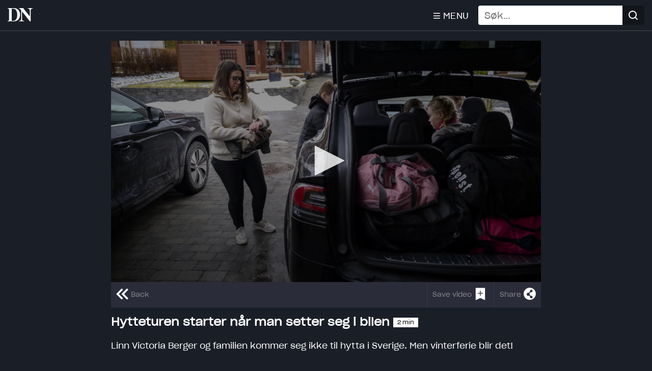

--- FILE ---
content_type: text/html
request_url: https://dntv.dn.no/m/ICek5JJi/hytteturen-starter-nar-man-setter-seg-i-bilen
body_size: 4785
content:
<!doctype html>
<html class="no-js" ng-app="app" ng-controller="RootController as rootVm">
<head>
  <!-- 3.9.3, lib 3.9.3 -->
  <base href="/">
  <meta charset="utf-8">

  <title>Hytteturen starter når man setter seg i bilen - DNtv</title>
  <meta name="description" content="Linn Victoria Berger og familien kommer seg ikke til hytta i Sverige. Men vinterferie blir det!">
  <meta name="twitter:card" content="summary">
  <meta property="og:title" content="Hytteturen starter når man setter seg i bilen">
  <meta property="og:description" content="Linn Victoria Berger og familien kommer seg ikke til hytta i Sverige. Men vinterferie blir det!">
  <meta property="og:image" content="https://content.jwplatform.com/v2/media/ICek5JJi/poster.jpg?width=720">
  <meta property="og:site_name" content="DNtv">
  <meta property="og:url" content="http://dntv.dn.no/m/ICek5JJi/hytteturen-starter-nar-man-setter-seg-i-bilen">
  <meta name="viewport" content="width=device-width,initial-scale=1">
  <meta http-equiv="X-UA-Compatible" content="IE=edge">
  <link rel="canonical" href="http://dntv.dn.no/m/ICek5JJi/hytteturen-starter-nar-man-setter-seg-i-bilen">

  <link rel="icon" href="/i/favicon/4n2qhslr.ico" type="image/x-icon"/>
  <link rel="apple-touch-icon" href="/i/apple-touch-icon/4n2qhslr.png">

  <!-- Safari web app -->
  <meta name="apple-mobile-web-app-capable" content="yes">


  <!-- Chrome, Firefox OS and Opera -->
  <meta name="theme-color" content="#FFFFFF">
  <!-- Windows Phone -->
  <meta name="msapplication-navbutton-color" content="#FFFFFF">
  <!-- iOS Safari -->
  <meta name="apple-mobile-web-app-status-bar-style" content="#FFFFFF">

  <link rel="manifest" href="/manifest.json">

  <script>
    window.enablePwa = /^https/.test(window.location.href);
    if (window.enablePwa && 'serviceWorker' in navigator) {
      navigator.serviceWorker.register(
        '/sw.js',
        { scope: '/' }
      ).then(function (registration) {
        registration.onupdatefound = function () {
          console.log('ServiceWorker update found, installing...');
        };
      });
    }
  </script>

  <!-- Schema.org -->
  <script type="application/ld+json" id="schema">
{
  "@context": "http://schema.org/",
  "@id": "canonical",
  "@type": "VideoObject",
  "description": "Linn Victoria Berger og familien kommer seg ikke til hytta i Sverige. Men vinterferie blir det!",
  "duration": "PT1M6S",
  "name": "Hytteturen starter n\u00e5r man setter seg i bilen",
  "thumbnailUrl": "https://content.jwplatform.com/v2/media/ICek5JJi/poster.jpg?width=720",
  "uploadDate": "2021-02-20T00:00:00+00:00"
}
  </script>

  <script src="/v/showcase/3.9.3/scripts/bridge.js"></script>

  <link rel="stylesheet" href="/v/showcase/3.9.3/styles/vendor.css">

  <link rel="stylesheet" href="/v/showcase/3.9.3/styles/main.css">

  <!-- custom-head -->
  <link rel="shortcut icon" href="https://www.dn.no/nhstfront/favicon/favicon.ico" />
<link rel="stylesheet" href="https://static1.dn.no/dn/static/assets/css/main.min.css?v=1.0.6" />
<link rel="stylesheet" href="https://static1.dn.no/dn/static/assets/css/nhstfonts.css" />
<script >
document.documentElement.lang = 'no';
console.log(document.documentElement.lang + "norge");
</script>

<script >
  window.apiHosts = {
    'userPref': 'https://dnappapi.dn.no'
  };
  window.staticUrl = 'https://static1.dn.no';
</script>

<script src="https://static1.dn.no/dn/static/assets/scripts/lib/jquery-3.3.1.min.js" ></script> 
<script src="https://static1.dn.no/dn/static/assets/scripts/common.min.js" ></script>
<script >
document.addEventListener("DOMContentLoaded", function(event) {
  var inputField = document.querySelector('#search-input');
  var inputFieldd = document.querySelector('#search-input-d');
  var searchButton = document.querySelector('#search-button');
  var searchbuttond = document.querySelector('#search-button-d');
  
  function searchdesktop() {
    window.location = '/q/' + encodeURIComponent(inputFieldd.value);
  }
  
  function search() {
    window.location = '/q/' + encodeURIComponent(inputField.value);
  }
  
  // Update to current query
  var pathParts = window.location.pathname.split('/');
  if (pathParts[1] === 'q') {
    let popedValue = decodeURIComponent(pathParts.pop());
    inputField.value = popedValue;
    inputFieldd.value = popedValue;
  } else{
    inputField.value = '';
    inputFieldd.value = '';
  }
  
  // Trigger search on enter
  inputField.addEventListener('keydown', function(event) {
    if (event.keyCode === 13) {
      search();
    }
  })
  
  inputFieldd.addEventListener('keydown', function(event) {
    if (event.keyCode === 13) {
      searchdesktop();
    }
  })
  
  searchButton.addEventListener('click', function(event) {
      search();
  })
  
  searchbuttond.addEventListener('click', function(event) {
      searchdesktop();
  })
  
});

window.addEventListener('load', (event) => {
    $(".jw-lazy-load").removeClass("jw-lazy-load");
    console.log('removed class jw-lazy-load');
    });
</script>
<script src="https://static1.dn.no/dn/static/assets/scripts/lib/base64.min.js" ></script>
<script src="https://static1.dn.no/dn/static/assets/scripts/dn-header.min.js" ></script>

<script src="//www.dn.no/resources/js/satelliteLib-c69007251ae7d483c8ad86c1b44802ff524d0b13.js" ></script>

<meta name="theme-color" content="#1A1F27" />

<style >

.header-logo{
    margin-top: .5rem !important;
}

.header-logo--dn{
    flex: 0 0 50px;
}

.jw-theme-dark{
font-family: Book21,sans-serif !important;

}
.jw-feed-title{
color: white!important;
border-bottom: none !important;
font-family: Book21,sans-serif;
   padding-left: 22px !important;
}

@media only screen and (min-width: 700px) {
.jw-feed-title{
   padding-left: 22px !important;
    }
}

.search-field__button{
    background: #12161B !important;
}

.jw-card.jw-card-flag-default {
background-color: #1A1F27 !important;
border-bottom: none !important;
}

.jw-card-slider{
   background-color: #1A1F27 !important;
}


.jw-card-aspect{
  padding-bottom: 70% !important;
}


@media only screen and (min-width: 700px) {
   .jw-card-slider-flag-featured .jw-card-aspect{
    padding-bottom: 50%  !important;
    }
    
    .jw-card-aspect{
    padding-bottom: 120% !important;
    }
}

.jw-card-text.jw-card-title, .jw-card-description{
padding: 0 !important;
}

.jw-card-info-mask{
    margin-top: 12px !important;
}

.jw-card-slider.jw-card-slider-flag-featured .jw-card-title {
     margin-top: 24px;
}


.jw-card-info{
background-color: #1A1F27 !important;
font-family: Book21,sans-serif;
}


.jw-theme-dark .jw-video-layout{
background-color: #1A1F27 !important;
}


.jw-card-slider-align{
    padding: .5rem 0 1rem 0 !important;
}

.jw-card-duration.jw-card-text{
    bottom: 12px !important;
    left: 12px !important;
    background: white !important;
    border: none !important;
    font-size: 12px !important;
    opacity: 1 !important;
    border-radius: 5px !important;
    padding: 4px 8px !important;
    color: #000 !important;
}

.jw-card .jw-card-container {
    background: transparent !important;
}

.header-bar__container{
max-width: 1410px !important;
background-color: #1A1F27 !important;
}

.header-bar{
    border-bottom: 1px solid rgba(255, 255, 255, 0.20) !important;
}

.jw-card-slider.jw-card-slider-flag-default .jw-feed-title, .jw-card-slider-align{
max-width: 1410px !important;
}

.header-button--bordered{
    border-color: transparent !important;
}

.primary-navigation__list{
    justify-content: flex-end !important;
}

.jw-theme-dark .jw-button-primary {
    background-color: #f42957;
    color: #2d2d2d;
}

</style>
  <!-- /custom-head -->

</head>
<body class="jw-theme-{{ ::rootVm.config.theme }} jw-flag-loading-config jw-flag-no-focus">

<noscript>
  <div>To make use of this website please make sure JavaScript is enabled.</div>
</noscript>

<!-- custom-header -->
<div class="site-header site-header__dntv js-site-header" >
  <header style="background-color: #1A1F27" class="header-bar header-bar--dntv header-bar--sticky js-header-bar js-header-bar-sticky" >
    <div class="header-bar__container" >
      <div class="header-bar__content" >
        <a href="https://www.dn.no/" class="header-logo header-logo--dntv header-logo--dn" >
         <svg xmlns="http://www.w3.org/2000/svg" width="50" fill="none" viewbox="0 0 61 32" class="logo-small" ><path fill-rule="evenodd" clip-rule="evenodd" d="M14.324 32c10.9 0 15.347-7.626 15.347-16.62C29.67 8.166 25.623.043 14.858.043H0v1.16h.165c.869-.002 1.659-.005 2.37.58.757.622.846 1.492.846 8.829V21.43c0 7.17-.089 8.206-.846 8.828-.756.622-1.69.622-2.535.622v1.12h14.324ZM9.832 1.406h3.647c5.961 0 9.52 6.218 9.52 14.922 0 9.16-3.959 14.382-9.253 14.382-.4 0-3.96-.042-3.96-.042l.046-29.262Z" fill="#fff" ></path> <path d="M60.105 1.117c-2.794 0-4.79.992-4.88 5.333-.044 1.942-.088 8.888-.088 8.888v16.618h-1.996L34.327 7.772c0 1.902.045 4.547.045 8.31 0 3.637 0 7.523.045 9.466.088 4.341 2.084 5.334 4.88 5.334v1.074H27.362v-1.074c2.795 0 4.792-.993 4.88-5.334.045-1.943.089-9.467.089-9.467l.045-10.872c-1.998-2.687-2.574-3.928-5.103-4.093V.041h4.482C32.908.041 37.256 0 37.256 0l15.84 20.092v-4.754c0-3.638 0-6.946-.045-8.888-.088-4.341-2.085-5.333-4.88-5.333V.042h11.934v1.075Z" fill="#fff" ></path></svg>
        </a>
        <div class="header-bar__navigation" >
          <nav class="primary-navigation primary-navigation--desktop js-header-primary-navigation--desktop" >
            <ul class="primary-navigation__list" >
              <li class="primary-navigation__item mobile-search" >
                <div class="navigation-flyout" >
                  <div class="navigation-flyout__button" >
                    <a href="javascript:void(0);" aria-label="Search" id="search-flyout-trigger" class="header-button header-button--bordered header-button--transparent-active" >
                      <svg aria-role="presentation" class="header-button__icon" >
                        <use xlink="http://www.w3.org/1999/xlink" href="#search" ></use>
                      </svg>
                    </a>
                  </div>
                  <div class="navigation-flyout__menu" >
                    <div id="search-flyout-panel" class="navigation-flyout__panel" >
                      <div class="navigation-flyout__content" >
                        <div class="navigation-flyout__overflow" >
                          <div class="flyout-content flyout-content--search" >
                            <div class="search-field search-field--default" >
                              <input id="search-input" type="text" placeholder="Søk…" class="search-field__input" />
                              <button id="search-button" class="search-field__button" >
                                Søk
                              </button>
                            </div>
                          </div>
                        </div>
                      </div>
                    </div>
                  </div>
                </div>
              </li>
              <li class="primary-navigation__item" >
                <div class="navigation-flyout" >
                  <div class="navigation-flyout__button" >
                    <jw-button-menu class="header-button header-button--bordered header-button--menu" >
                    </jw-button-menu>
                  </div>
                </div>
              </li>

              <li class="primary-navigation__item search-field--default" >
                <div class="navigation-flyout" >
                  <div class="navigation-flyout__button" >
                    <input id="search-input-d" type="text" placeholder="Søk…" class="search-field__input" />
                    <button id="search-button-d" class="search-field__button" >
                      <svg xmlns="http://www.w3.org/2000/svg" viewbox="0 0 19 19" id="search" width="19" height="19" >
                        <path d="M8 14A6 6 0 1 0 8 2a6 6 0 0 0 0 12zm6.32-1.094l3.977 3.976-1.415 1.415-3.976-3.977a8 8 0 1 1 1.414-1.414z" fill="#FFF" ></path>
                      </svg>
                    </button>
                  </div>
                </div>
              </li>
            </ul>
          </nav>
        </div>
      </div>
    </div>
  </header>
</div>
<!-- /custom-header -->

<ui-view></ui-view>


<div class="jw-cover jw-loading" ng-show="rootVm.appStore.loading">
  <div class="jw-loading-icon">
    <div class="jw-rotate-animation">
      <i class="jwy-icon jwy-icon-buffer"></i>
    </div>
  </div>
</div>

<div class="jw-offline-message">
  You appear to be offline. <a ng-click="rootVm.reconnect()">Retry</a>
</div>

<!-- custom-footer -->
<style >
.iframe-container {  
  overflow: visible;
  padding-top: 400%;
  position: relative;
  background:  #1A1F27;
  }

@media only screen and (min-width: 800px) {
  .iframe-container {
    padding-top: 200%;
  }
}

@media only screen and (min-width: 1280px) {
  .iframe-container {
    padding-top: 70%;
  }
}

.iframe-container iframe {
   border: 0;
   height: 100%;
   left: 0;
   position: absolute;
   top: 0;
   width: 100%;
}
</style>


<div class="iframe-container" >
<iframe id="iframe-footer" scrolling="no" frameborder="0" src="https://widget-webapp.dn.no/widget/footer/standalone/v1?iframe=true" title="footer" loading="lazy" class="foot__frame" ></iframe>
</div>
<!-- /custom-footer -->

<script src="/v/showcase/3.9.3/scripts/vendor.1.js"></script>

<script src="/v/showcase/3.9.3/scripts/vendor.2.js"></script>

<script src="/v/showcase/3.9.3/scripts/application.js"></script>

<script>
window.config = {
  "adSchedule": null,
  "analyticsToken": null,
  "assets": {
    "banner": "https://www.jwpapp.com/v/showcase/defaults/images/logo.png"
  },
  "content": [
    {
      "backgroundColor": "#1A1F27",
      "enableText": true,
      "featured": true,
      "playlistId": "fCvl4gTK"
    },
    {
      "backgroundColor": "#1A1F27",
      "enableText": true,
      "playlistId": "8HZU4ygS"
    },
    {
      "backgroundColor": "#1A1F27",
      "enableText": true,
      "playlistId": "GsDguzid"
    },
    {
      "backgroundColor": "#1A1F27",
      "enableText": true,
      "playlistId": "CZj3U4Du"
    },
    {
      "backgroundColor": "#1A1F27",
      "enableText": true,
      "playlistId": "P98LtJGh"
    },
    {
      "backgroundColor": "#1A1F27",
      "enableText": true,
      "playlistId": "PUS9oXmc"
    },
    {
      "backgroundColor": "#1A1F27",
      "enableText": true,
      "playlistId": "Oi4AQlix"
    },
    {
      "backgroundColor": "#1A1F27",
      "enableText": true,
      "playlistId": "heGaK4q0"
    },
    {
      "backgroundColor": "#1A1F27",
      "enableText": true,
      "playlistId": "mj8fY1KW"
    },
    {
      "backgroundColor": "#1A1F27",
      "enableText": true,
      "playlistId": "RMwzNIyO"
    }
  ],
  "continuePlaylist": null,
  "custom": [],
  "description": "Videoer fra Dagens N\u00e6ringsliv",
  "favoritesPlaylist": null,
  "footerText": null,
  "menu": [],
  "options": {
    "backgroundColor": "#1A1F27",
    "enableAddToHome": false,
    "enableCasting": false,
    "enableContinueWatching": true,
    "enableCookieNotice": false,
    "enableHeader": true,
    "enableInVideoSearch": false,
    "enableSharing": false,
    "highlightColor": "#FFFFFF",
    "rightRail": {
      "enabled": false
    },
    "showcaseContentOnly": false,
    "useRecommendationsPlaylist": true,
    "videoTitlePosition": "below"
  },
  "player": "t1Yt2n2X",
  "recommendationsPlaylist": "JttXk5Ax",
  "searchPlaylist": "XfCNyQgi",
  "siteName": "DNtv",
  "theme": "dark",
  "version": "2"
};
// window.configLocation = '/config.json';
</script>

<script src="/v/showcase/3.9.3/scripts/scripts.js"></script>
</body>
</html>


--- FILE ---
content_type: text/html; charset=utf-8
request_url: https://widget-webapp.dn.no/widget/footer/standalone/v1?iframe=true
body_size: 73485
content:
<link rel="stylesheet" href="https://static1.dn.no/dn/static/assets/css/main.min.css?v=1.0.0">
<script src="https://static1.dn.no/dn/static/assets/scripts/lib/jquery-3.3.1.min.js"></script>
<script src="https://static1.dn.no/dn/static/assets/scripts/lib/base64.min.js"></script>
<script src="https://static1.dn.no/dn/static/assets/scripts/dn-header.min.js?v=1.0.0"></script>

<link rel="stylesheet" href="https://static1.dn.no/dn/static/assets/css/nhstfonts.css">
  <script src="https://cdn.tailwindcss.com"></script>
<footer class="dn-global-footer-wrapper px-4" id="dn-global-footer-wrapper">
  <div class="container text-white pt-16 pb-8 md:pt-20 md:pb-12 mx-auto">
    <div class="md:flex w-full items-center justify-between pb-10 md:pb-24">
      <svg
        xmlns="http://www.w3.org/2000/svg"
        class="md:h-20 md:pr-8"
        viewBox="0 0 779 97"
        fill="none">
        <path
          d="M507.521 15.7c-4.547 0-8.123-3.646-8.123-7.945 0-4.3 3.576-7.755 8.123-7.755 4.544 0 8.124 3.456 8.124 7.755 0 4.299-3.58 7.946-8.124 7.946ZM495.142 74.01v-2.525c1.647 0 3.291 0 4.738-1.402 1.357-1.4 1.55-3.738 1.55-19.904V41.77c0-16.54-.193-17.846-1.645-19.158-1.495-1.36-3.476-1.326-4.474-1.31-.098.002-.186.004-.264.004v-2.617h20.024v31.49c0 16.542.486 18.504 1.836 19.904 1.453 1.402 2.902 1.402 4.547 1.402v2.525h-26.312Z"
          fill="#fff" data-v-09f1fa74=""></path>
        <path fill-rule="evenodd" clip-rule="evenodd"
              d="M31.147 73.908H0v-2.523c1.84 0 3.87 0 5.514-1.402C7.16 68.58 7.35 66.244 7.35 50.079v-24.39c0-16.537-.191-18.5-1.836-19.904C3.967 4.47 2.247 4.473.36 4.478L0 4.48V1.862h32.31c23.41 0 32.207 18.313 32.207 34.575 0 20.275-9.67 37.47-33.37 37.47Zm-1.835-68.96h-7.936l-.094 65.973s7.74.091 8.608.091c11.514 0 20.12-11.773 20.12-32.424 0-19.624-7.737-33.64-20.698-33.64ZM114.047 71.86c-1.741 1.775-4.45 3.268-8.995 3.268-3.577 0-9.384-2.056-10.252-8.037-3.582 7.198-11.126 8.037-14.705 8.037-7.834 0-16.442-4.018-16.442-14.577 0-13.225 14.09-16 29.582-19.053h.002l1.468-.29c0-5.11-.126-8.77-.176-10.202V31c-.012-.346-.02-.56-.02-.634 0-6.54-1.835-9.156-6.675-9.156-6.286 0-8.608 4.112-7.352 11.308.389 2.054-1.643 2.708-5.996 2.708-4.545 0-6.867-1.776-6.867-5.231 0-6.168 10.642-12.147 23.214-12.147 13.448 0 17.511 4.11 17.511 18.686v23.83c0 6.726.58 8.878 3.093 8.878 1.645 0 2.613-.935 2.613-.935v3.551h-.003Zm-22.69-26.902C83.467 47.121 76.9 48.92 76.9 60.737c0 5.233 2.032 9.158 8.129 9.158 2.124 0 9.382-1.87 9.67-12.803.099-4.484.099-10.839.002-13.082-1.13.342-2.25.649-3.344.948Z"
              fill="#fff" data-v-09f1fa74=""></path>
        <path fill-rule="evenodd" clip-rule="evenodd"
              d="M110.202 81.857c0 9.624 10.158 15.046 29.307 15.046 18.188 0 28.053-6.546 28.053-17.85 0-13.549-9.964-15.978-25.826-17.474a918.97 918.97 0 0 0-5.641-.487h-.006l-.001-.001h-.001c-8.97-.755-11.861-.999-11.861-2.967 0-2.804 4.452-3.365 12.869-3.365h2.126c15.09 0 23.407-7.944 23.407-18.595 0-5.795-2.124-9.907-5.321-12.71h10.161V18.97l-3.728.002c-9.063.01-14.269.014-18.037-.565-.146 0-.268-.023-.39-.046a1.998 1.998 0 0 0-.386-.045c-.23 0-.398-.059-.603-.13-.055-.02-.112-.04-.174-.06a48.386 48.386 0 0 0-5.123-.277c-15.67 0-24.962 7.1-24.962 18.315 0 8.876 5.321 14.67 13.934 16.072-6.772 0-14.028 2.895-14.028 9.998 0 7.382 8.032 10.373 26.798 12.336 11.796 1.212 15.96 3.457 15.96 8.408 0 7.57-7.451 11.03-17.411 11.03-12.48 0-16.544-4.303-16.544-11.216 0-2.898 1.357-5.328 4.163-7.57-1.163-1.496-4.644-1.87-5.807-1.87-6.482 0-10.928 3.552-10.928 8.505Zm18.662-45.044c0-9.159 3.577-15.513 10.059-15.513 5.996 0 9.96 5.7 9.96 15.513 0 9.25-3.287 15.325-9.861 15.325-6.482 0-10.158-6.168-10.158-15.325Z"
              fill="#fff" data-v-09f1fa74=""></path>
        <path fill-rule="evenodd" clip-rule="evenodd"
              d="M212.267 59.333c-2.515 6.448-9.771 15.42-22.055 15.42-16.35 0-24.958-9.161-24.958-29.437 0-11.119 5.418-27.567 24.665-27.567 10.935 0 22.153 6.262 22.251 27.848h-32.89c0 10.465 2.031 23.266 13.35 23.266 7.738 0 14.703-6.447 17.122-11.026l2.515 1.495Zm-13.346-17.285c0-14.577-3.192-20.93-9.577-20.93-7.643 0-9.961 9.248-9.961 20.93h19.538Z"
              fill="#fff" data-v-09f1fa74=""></path>
        <path
          d="M267.801 73.913h-26.308v-2.52c1.643 0 3.287 0 4.741-1.405 1.354-1.402 1.644-3.738 1.545-19.904l-.096-13.455c0-9.159-1.836-12.71-8.707-12.71-3.092 0-5.998 1.589-9 4.581v21.584c0 16.54.491 18.502 1.841 19.904 1.451 1.404 2.902 1.404 4.547 1.404v2.521h-26.312v-2.52c1.644 0 3.289 0 4.742-1.405 1.348-1.402 1.546-3.738 1.546-19.904v-8.41c0-16.538-.198-17.846-1.645-19.155-1.496-1.361-3.48-1.328-4.477-1.311l-.263.003v-2.617h20.021v5.514c3.877-3.738 9-6.542 14.613-6.542 13.738 0 16.829 8.692 16.829 18.598v13.92c0 16.54.486 18.502 1.84 19.904 1.451 1.404 2.898 1.404 4.543 1.404v2.521ZM289.347 74.941c-2.903 0-5.491-.257-8.078-.515-2.587-.257-5.175-.515-8.078-.515h-2.707V56.533h2.707c.967 8.222 6.482 15.324 14.221 15.324 3.967 0 10.448-1.87 10.448-9.065 0-5.299-5.956-7.948-12.082-10.674h-.001c-.68-.303-1.363-.606-2.039-.914-.457-.212-.917-.421-1.378-.631-6.667-3.035-13.52-6.155-13.52-16.47 0-12.707 11.899-16.537 19.056-16.537 3.615 0 7.79.435 10.941.763 1.909.2 3.442.359 4.245.359h1.645v15.978h-2.707c-.776-10.56-8.805-13.735-13.541-13.735-7.837 0-10.449 3.084-10.449 7.754 0 4.575 5.156 6.517 11.156 8.776 8.355 3.146 18.349 6.909 18.349 19.257-.002 11.775-8.615 18.223-18.188 18.223ZM388.228 4.398c-6.09 0-10.444 2.243-10.639 12.056-.099 4.39-.194 20.09-.194 20.09v37.563h-4.351l-41.017-54.665c0 1.786.017 3.863.036 6.29.028 3.414.061 7.522.061 12.492 0 8.227 0 17.01.099 21.4.191 9.81 4.544 12.053 10.639 12.053v2.432h-26.019v-2.432c6.095 0 10.444-2.243 10.639-12.054.099-4.39.194-21.399.194-21.399l.094-24.574c-.516-.72-.989-1.396-1.431-2.026l-.001-.002c-3.278-4.677-4.832-6.895-9.691-7.222V1.97h9.771c2.515 0 11.994-.093 11.994-.093l34.533 45.413V36.544c0-8.222 0-15.7-.097-20.09-.191-9.813-4.544-12.056-10.639-12.056v-2.43h26.019v2.43Z"
          fill="#fff" data-v-09f1fa74=""></path>
        <path fill-rule="evenodd" clip-rule="evenodd"
              d="M435.161 74.857c12.284 0 19.535-8.972 22.053-15.423l-2.52-1.495c-2.416 4.58-9.382 11.026-17.119 11.026-11.319 0-13.351-12.802-13.351-23.269h32.891c-.099-21.583-11.317-27.847-22.251-27.847-6.673 0-11.702 1.965-15.378 5.049-2.711-3.084-6.866-4.951-13.155-4.951-12.576 0-24.183 5.98-24.183 12.147 0 3.455 2.321 5.231 6.866 5.231 4.354 0 6.383-.652 6-2.706-1.259-7.196 2.03-11.308 8.318-11.308 4.837 0 6.678 2.619 6.678 9.157 0 .074.007.323.019.725v.015c.049 1.657.172 5.848.172 10.941-13.929 1.217-29.115 5.236-29.115 18.502 0 10.557 8.902 14.577 16.153 14.577 6.676 0 13.448-1.96 18.38-8.596 4.162 5.61 10.738 8.225 19.542 8.225Zm-40.828-14.02c0-13.458 8.896-14.768 15.859-15.233 0 7.57 1.256 13.549 3.677 18.126-2.997 4.016-7.931 6.448-11.416 6.448-5.123 0-8.12-2.712-8.12-9.341Zm49.537-18.685c0-14.577-3.197-20.93-9.578-20.93-7.645 0-9.962 9.248-9.962 20.93h19.54Z"
              fill="#fff" data-v-09f1fa74=""></path>
        <path
          d="M491.37 29.164c-.774 1.775-2.515 1.68-3.969.56-.183-.134-.382-.284-.595-.444-1.702-1.28-4.259-3.2-5.981-3.2-2.61 0-5.901 2.432-5.901 10.278v13.829c0 16.54.384 18.502 1.935 19.904 1.646 1.404 3.482 1.404 5.32 1.404v2.521h-27.18v-2.521c1.642 0 3.285 0 4.736-1.404 1.357-1.402 1.546-3.738 1.546-19.904v-8.409c0-16.54-.189-17.846-1.643-19.156-1.497-1.362-3.474-1.328-4.475-1.312-.098.002-.187.004-.265.004v-2.617h20.026v7.568c2.614-5.886 6.673-8.69 12.286-8.69 3.481 0 8.028 2.245 6.478 6.073a280.236 280.236 0 0 1-1.572 3.76l-.002.004-.001.003c-.175.408-.38.888-.743 1.749ZM582.307 74.012h-26.31v-2.52c1.642 0 3.287 0 4.736-1.405 1.355-1.402 1.649-3.738 1.55-19.904l-.097-13.453c0-9.159-1.835-12.708-8.706-12.708-3.096 0-5.999 1.587-9 4.577v21.584c0 16.54.491 18.502 1.843 19.904 1.449 1.406 2.9 1.406 4.544 1.406v2.519h-26.314v-2.52c1.651 0 3.296 0 4.743-1.405 1.352-1.402 1.55-3.738 1.55-19.904v-8.409c0-16.54-.198-17.846-1.645-19.156-1.5-1.362-3.479-1.328-4.475-1.312l-.263.003v-2.616h20.019v5.516c3.872-3.74 9-6.542 14.611-6.542 13.735 0 16.831 8.693 16.831 18.595v13.923c0 16.54.486 18.502 1.84 19.904 1.445 1.406 2.898 1.406 4.543 1.406v2.517Z"
          fill="#fff" data-v-09f1fa74=""></path>
        <path fill-rule="evenodd" clip-rule="evenodd"
              d="M623.24 23.553c3.19 2.801 5.323 6.915 5.323 12.707 0 10.654-8.32 18.598-23.412 18.598h-2.128c-8.415 0-12.869 1.024-12.869 3.832 0 1.968 2.89 2.212 11.862 2.967 1.666.14 3.542.299 5.648.488 15.864 1.496 24.868 4.019 24.868 17.007 0 11.306-9.776 17.848-27.091 17.848-19.153 0-29.311-4.858-29.311-13.642 0-4.954 4.45-8.505 10.932-8.505 1.159 0 4.644.374 5.805 1.87-2.804 2.242-4.16 4.672-4.16 7.567 0 6.075 4.065 9.815 16.538 9.815 9.967 0 16.445-4.02 16.445-11.03 0-4.764-3.769-6.724-14.989-7.941-18.768-1.965-26.798-4.951-26.798-12.337 0-7.102 7.254-10.462 14.026-10.462C585.321 50.933 580 45.137 580 36.26c0-11.212 9.289-18.315 24.96-18.315 1.642 0 3.386.092 5.127.28l.083.029.072.025.004.002h.001c.208.073.379.134.614.134.147 0 .267.023.387.046.12.022.24.045.385.045 3.773.581 8.978.576 18.049.567l3.72-.002v4.482H623.24Zm-18.383-2.157c-6.484 0-10.062 6.355-10.062 15.516 0 9.157 3.677 15.325 10.156 15.325 6.577 0 9.866-6.073 9.866-15.325.002-9.813-3.964-15.516-9.96-15.516Z"
              fill="#fff" data-v-09f1fa74=""></path>
        <path
          d="M645.449 74.526c2.588.258 5.176.516 8.08.516 9.575 0 18.187-6.449 18.187-18.228 0-12.346-9.997-16.114-18.353-19.263-5.999-2.26-11.151-4.202-11.151-8.77 0-4.67 2.612-7.752 10.448-7.752 4.734 0 12.764 3.173 13.54 13.736h2.709v-15.98h-1.645c-.804 0-2.336-.158-4.245-.357-3.151-.327-7.327-.762-10.944-.762-7.156 0-19.056 3.832-19.056 16.536 0 10.313 6.851 13.432 13.515 16.466a241.786 241.786 0 0 0 3.416 1.545l.002.001.005.003.004.001c6.127 2.727 12.081 5.376 12.081 10.674 0 7.194-6.484 9.066-10.448 9.066-7.74 0-13.256-7.103-14.221-15.325h-2.709v17.378h2.709c2.902 0 5.489.258 8.076.516Z"
          fill="#fff" data-v-09f1fa74=""></path>
        <path
          d="M696.301 74.009v-2.52c-1.644 0-3.091 0-4.544-1.405-1.353-1.402-1.838-3.365-1.838-19.904V1.963h-20.024V4.58l.265-.003c.999-.017 2.977-.05 4.471 1.31 1.451 1.308 1.642 2.616 1.642 19.158V50.18c0 16.166-.191 18.502-1.543 19.904-1.451 1.406-3.096 1.406-4.741 1.406v2.519h26.312ZM703.67 7.755c0 4.299 3.579 7.946 8.122 7.946 4.551 0 8.126-3.647 8.126-7.946 0-4.3-3.577-7.755-8.126-7.755-4.543 0-8.122 3.456-8.122 7.755ZM725.724 74.01v-2.525c-1.647 0-3.094 0-4.547-1.402-1.352-1.4-1.836-3.362-1.836-19.904V18.69h-20.026v2.617c.078 0 .167-.002.265-.004 1.001-.016 2.978-.05 4.473 1.31 1.454 1.313 1.645 2.619 1.645 19.158v8.41c0 16.165-.191 18.503-1.546 19.903-1.451 1.402-3.096 1.402-4.742 1.402v2.525h26.314ZM777.798 20.732l.365-.078v-1.96h-17.699v1.962c3.091.563 5.899 1.5 5.899 4.115 0 4.764-10.061 31.49-10.061 31.49l-8.32-22.706c-2.03-5.516-2.61-7.476-2.61-8.971 0-1.87 2.414-3.365 6.189-3.928v-1.962H722.93v1.962c3.577.841 5.71 1.498 7.64 6.638l2.902 7.661 14.705 40.273h5.027l17.706-48.87c1.686-4.528 3.193-4.846 6.888-5.626Z"
          fill="#fff" data-v-09f1fa74=""></path>
      </svg>
      <svg
        xmlns="http://www.w3.org/2000/svg"
        width="154"
        height="157"
        viewBox="0 0 154 157"
        class="hidden md:block"
        fill="none">
        <path
          d="M114.19 42.2917C108.44 48.0483 101.67 50.439 93.5826 49.5898C91.0105 49.317 89.1903 49.7228 88.1798 50.7868C86.6726 52.3761 87.1217 55.268 87.3633 56.8231C87.4756 57.5461 87.5368 57.9451 87.4415 58.2862C87.0163 59.7799 85.1518 59.8856 84.9409 59.8925L84.57 59.9061L84.308 59.6537C82.3313 57.7473 79.732 56.6356 77 56.5196C74.2714 56.6356 71.6686 57.7439 69.6919 59.6537L69.43 59.9061L69.0591 59.8925C68.8482 59.8856 66.9837 59.7799 66.5584 58.2862C66.4632 57.9451 66.5244 57.5495 66.6367 56.8231C66.8783 55.268 67.3274 52.3761 65.8202 50.7868C64.8097 49.7194 62.9895 49.317 60.4174 49.5898C52.3268 50.439 45.5597 48.0483 39.8099 42.2917C39.6874 42.1689 39.4832 42.2814 39.5241 42.4485C40.276 45.6202 44.1273 57.0994 57.9439 57.0994C66.2148 57.0994 67.079 63.5245 67.079 63.5245C66.7456 64.343 66.5108 65.199 66.3815 66.0618L66.2693 66.812H59.839C59.5872 66.812 59.4239 67.0746 59.5328 67.2997L61.091 70.5566C61.1965 70.7749 61.404 70.9181 61.6422 70.9488H92.3646C92.6028 70.9181 92.8103 70.7749 92.9158 70.5566L94.474 67.2997C94.5829 67.0746 94.4162 66.812 94.1678 66.812H87.7375L87.6253 66.0618C87.496 65.199 87.2612 64.343 86.9278 63.5245C86.9278 63.5245 87.7886 57.0994 96.0629 57.0994C109.879 57.0994 113.731 45.6202 114.483 42.4485C114.517 42.278 114.313 42.1689 114.19 42.2917Z"
          fill="white"/>
        <path
          d="M68.9128 77.9059C69.7396 77.1658 70.4949 76.818 70.5629 76.7873C70.8861 76.6441 71.1515 76.3883 71.3114 76.0711C71.6891 75.314 71.3829 74.3898 70.6276 74.0113C70.1921 73.793 69.7056 73.8032 69.2973 73.9942C69.1068 74.0829 67.9704 74.632 66.7626 75.7471C65.2452 77.1488 63.6189 79.4474 63.6189 82.8543C63.6189 87.9664 69.1714 92.2669 73.7611 94.9508C70.2771 96.9254 66.47 99.9367 66.47 105.598C66.47 106.447 67.1539 107.133 68.001 107.133C68.8482 107.133 69.532 106.447 69.532 105.598C69.532 101.819 71.8524 99.6605 74.5708 98.0235C74.7375 97.9212 74.911 97.8257 75.0811 97.7268V97.7336C75.6901 97.396 76.34 97.055 77.017 96.7003C77.313 96.5468 77.6124 96.39 77.9186 96.2297C78.6399 95.8579 79.4292 95.4317 80.2492 94.9508C80.2492 94.9508 80.2492 94.9508 80.2526 94.9508C84.8422 92.2669 90.3913 87.963 90.3913 82.8543C90.3913 79.4439 88.765 77.1488 87.2442 75.7471C87.2272 75.7301 87.2102 75.7164 87.1932 75.7028C87.0639 75.5834 86.9346 75.4709 86.8087 75.3652C86.8019 75.3618 86.7985 75.3549 86.7917 75.3515C86.7237 75.2936 86.6556 75.239 86.5876 75.1878C86.5808 75.1844 86.5774 75.181 86.5706 75.1742C86.5025 75.1196 86.4345 75.0685 86.3664 75.0173C86.363 75.0173 86.363 75.0139 86.3596 75.0139C86.2406 74.9252 86.1249 74.84 86.0126 74.765C85.737 74.574 85.4853 74.4171 85.2777 74.2977C85.2777 74.2977 85.2743 74.2977 85.2743 74.2943C85.2335 74.2705 85.1926 74.2466 85.1552 74.2261C85.145 74.2193 85.1348 74.2159 85.128 74.2091C85.094 74.192 85.0634 74.175 85.0327 74.1579C85.0225 74.1511 85.0089 74.1443 84.9987 74.1409C84.9715 74.1272 84.9477 74.1136 84.9239 74.0999C84.9103 74.0931 84.9001 74.0863 84.8864 74.0795C84.866 74.0693 84.849 74.059 84.832 74.0522C84.8184 74.0454 84.8082 74.0386 84.7946 74.0351C84.781 74.0283 84.7674 74.0215 84.7572 74.0181C84.747 74.0113 84.7367 74.0079 84.7299 74.0044C84.7231 74.001 84.7163 73.9976 84.7095 73.9942C84.7095 73.9942 84.7095 73.9942 84.7061 73.9942C84.6789 73.9806 84.6483 73.9703 84.6211 73.9601C84.5973 73.9499 84.5734 73.9397 84.5496 73.9328C84.5054 73.9192 84.4612 73.9055 84.4203 73.8953C84.4101 73.8919 84.3999 73.8885 84.3897 73.8851C84.3421 73.8749 84.2911 73.868 84.2434 73.8612C84.2366 73.8612 84.2298 73.8578 84.223 73.8578C84.1754 73.8544 84.1277 73.851 84.0801 73.851C84.0699 73.851 84.0631 73.851 84.0529 73.851C84.0121 73.851 83.9712 73.8544 83.927 73.8578C83.91 73.8578 83.8964 73.8578 83.8794 73.8612C83.8488 73.8646 83.8181 73.8715 83.7875 73.8783C83.7603 73.8817 83.7331 73.8851 83.7059 73.8919C83.6923 73.8953 83.6786 73.9021 83.6616 73.9056C83.563 73.9328 83.4643 73.9669 83.369 74.0147C82.6137 74.3932 82.3075 75.314 82.6852 76.0745C82.8451 76.3917 83.1071 76.6441 83.4337 76.7907C83.4337 76.7907 83.4337 76.7907 83.4371 76.7907C83.4439 76.7941 83.4609 76.8009 83.4813 76.8112C83.4847 76.8146 83.4881 76.8146 83.4949 76.818C83.5221 76.8316 83.5528 76.8487 83.5936 76.8691C83.6004 76.8726 83.6072 76.876 83.614 76.8794C83.6582 76.9032 83.7059 76.9271 83.7603 76.9578C83.7671 76.9612 83.7739 76.9646 83.7807 76.968C83.8998 77.0362 84.0427 77.1215 84.1992 77.2272C84.206 77.234 84.2162 77.2375 84.223 77.2443C84.3013 77.2954 84.3829 77.3534 84.468 77.4148C84.4782 77.425 84.4918 77.4319 84.502 77.4421C84.5871 77.5035 84.6755 77.5717 84.764 77.6433C84.7742 77.6501 84.7844 77.6603 84.7946 77.6672C84.8899 77.7422 84.9851 77.824 85.0838 77.9127C86.1419 78.8608 87.3191 80.4568 87.3191 82.8611C87.3191 85.6508 84.2264 89.0407 78.9189 92.1782V74.6149C78.9189 74.5024 78.827 74.4137 78.7147 74.4137H75.2717C75.1594 74.4137 75.0675 74.5024 75.0675 74.6149V92.1782C69.76 89.0407 66.6707 85.6508 66.6707 82.8611C66.6775 80.45 67.8547 78.854 68.9128 77.9059Z"
          fill="white"/>
        <path
          d="M100.775 87.2502C100.727 87.1513 100.639 87.1343 100.591 87.1343C100.544 87.1343 100.455 87.1479 100.408 87.2502L97.053 94.2414C97.0122 94.3301 97.0428 94.4017 97.0632 94.4392C97.0836 94.4768 97.138 94.5347 97.2333 94.5347H98.6589L98.4139 96.1376C97.1891 104.162 91.412 110.976 83.6923 113.493L82.7056 113.817L82.1171 112.961C81.5046 112.071 80.6711 111.351 79.7048 110.881L78.9223 110.499V97.7268C81.8551 99.4013 84.4714 101.587 84.4714 105.598C84.4714 106.447 85.1553 107.133 86.0024 107.133C86.8496 107.133 87.5334 106.447 87.5334 105.598C87.5334 102.16 86.1317 99.7048 84.2469 97.8598C82.7941 96.7583 80.763 96.7856 78.9223 97.2153V97.2119C78.8849 97.2221 78.8509 97.2323 78.8135 97.2391C78.691 97.2698 78.5685 97.3005 78.446 97.3346C77.0443 97.72 75.7991 98.3066 75.071 98.7636V110.492L74.2884 110.874C73.3222 111.344 72.4886 112.064 71.8796 112.954L71.2911 113.81L70.3044 113.486C62.5847 110.969 56.8076 104.155 55.5828 96.1308L55.3378 94.5279H56.7634C56.8621 94.5279 56.9131 94.4699 56.9335 94.4324C56.9573 94.3983 56.9879 94.3233 56.9437 94.2346L53.5891 87.2434C53.5415 87.1445 53.453 87.1275 53.4054 87.1275C53.3577 87.1275 53.2693 87.1411 53.2216 87.2434L49.867 94.2346C49.8262 94.3233 49.8568 94.3949 49.8772 94.4324C49.901 94.4665 49.9521 94.5279 50.0473 94.5279H51.5035L51.6464 95.7625C52.9324 107 61.598 116.163 72.72 118.049L72.9548 118.107L73.0568 118.155C74.6831 118.891 76.0542 120.095 76.9932 121.596C77.9289 120.092 79.3 118.888 80.9263 118.155L81.1508 118.07L81.2631 118.049C92.3885 116.163 101.057 106.996 102.34 95.759L102.48 94.5245H103.936C104.034 94.5245 104.085 94.4665 104.109 94.429C104.133 94.3949 104.164 94.3199 104.119 94.2312L100.775 87.2502Z"
          fill="white"/>
        <path
          d="M83.9781 73.892C84.0053 73.8851 84.0325 73.8817 84.0598 73.8783C84.0291 73.8817 84.0053 73.8851 83.9781 73.892Z"
          fill="white"/>
        <path
          d="M84.6551 73.8885C84.6653 73.892 84.6755 73.8954 84.6857 73.8988C84.6755 73.892 84.6653 73.8885 84.6551 73.8885Z"
          fill="white"/>
        <path
          d="M84.4884 73.8578C84.4952 73.8578 84.502 73.8613 84.5088 73.8613C84.502 73.8613 84.4952 73.8613 84.4884 73.8578Z"
          fill="white"/>
        <path
          d="M84.3183 73.851C84.3285 73.851 84.3353 73.851 84.3455 73.851C84.3387 73.851 84.3285 73.851 84.3183 73.851Z"
          fill="white"/>
        <path
          d="M84.3455 73.851C84.3932 73.851 84.4407 73.8544 84.4884 73.8578C84.4407 73.8544 84.3932 73.8544 84.3455 73.851Z"
          fill="white"/>
        <path
          d="M26.0136 36.7226L26.1906 36.4634C26.507 35.9825 26.7417 35.5358 26.2314 35.0481L19.2942 28.4116C18.7838 27.9239 18.3143 28.1422 17.8754 28.5071L17.6373 28.7083L17.4774 28.5548L20.9545 24.9057C23.3259 22.4128 26.6294 22.2389 29.3138 24.8068C32.0118 27.3885 32.0288 30.7374 29.6541 33.227L26.177 36.8761L26.0136 36.7226ZM29.3649 33.0019C31.1204 31.1569 30.6713 28.6367 28.3238 26.3892C25.8741 24.0463 23.0128 23.262 20.9613 25.4173L19.7637 26.6757L27.3337 33.9159C27.8066 34.3694 28.2864 34.1375 28.715 33.6874L29.3649 33.0019Z"
          fill="white"/>
        <path
          d="M39.4662 23.5246L39.5615 23.6473C39.5343 24.3055 39.2281 24.8341 38.864 25.124C38.204 25.6492 37.5882 25.3696 37.1527 24.8989C37.1867 25.772 36.8227 26.7848 36.0708 27.3851C35.1148 28.1456 33.8151 27.9682 33.0768 27.0372C32.3929 26.1744 32.6209 25.3764 33.5871 23.9099L34.846 22.0104L34.0975 21.0657C33.2129 19.9437 32.478 19.7357 31.7363 20.3257C31.1341 20.8031 31.2226 21.1919 31.6002 22.1672C31.8078 22.7061 31.6819 22.938 31.4267 23.1392C31.0899 23.4052 30.7088 23.4222 30.4366 23.3302C30.11 22.556 30.2733 21.1544 31.6206 20.0835C33.2367 18.8012 34.4785 19.1764 35.2236 20.1244L38.0407 23.6883C38.4149 24.1623 38.7178 24.2953 39.1328 23.9611C39.3097 23.8281 39.4322 23.62 39.4662 23.5246ZM36.9894 24.7216L35.0365 22.2491L33.9308 23.985C33.3932 24.8307 33.417 25.2502 33.8763 25.83C34.4105 26.5052 35.3767 26.9247 36.2511 26.229C36.7512 25.8334 36.9928 25.2502 36.9894 24.7216Z"
          fill="white"/>
        <path
          d="M46.3558 20.7247C47.1043 21.9217 46.6178 24.0941 44.3621 25.5128C42.7188 26.5461 41.2048 26.5598 40.5685 25.5401C40.1126 24.8103 40.4188 23.9679 40.8952 23.2415C40.31 23.3438 39.8268 23.221 39.5445 22.7675C39.1328 22.1127 39.405 21.2499 39.8643 20.4928C38.8164 20.6019 37.7855 20.2131 37.2207 19.3094C36.3906 17.9827 36.9315 16.2196 38.3435 15.3329C38.7211 15.0942 39.1838 14.9271 39.6567 14.8725L41.8988 13.464L42.0451 13.962L40.5175 14.9237C41.249 14.9919 41.9771 15.4079 42.3956 16.0798C43.2087 17.3791 42.6439 19.1354 41.2762 19.9949C40.8986 20.2336 40.4733 20.3973 40.048 20.4621C39.8915 20.827 39.8234 21.2737 40.0446 21.6216C40.3542 22.1161 40.987 21.9626 42.1234 21.2499L42.9807 20.711C44.7125 19.6231 45.8352 19.8925 46.3558 20.7247ZM38.4217 18.4125C39.2076 19.6675 40.3644 20.2199 41.1639 19.7186C41.9056 19.2514 41.9158 18.1294 41.1844 16.9631C40.3984 15.708 39.211 15.1351 38.4251 15.6296C37.6698 16.1037 37.6936 17.2461 38.4217 18.4125ZM45.8795 21.8774C45.5052 21.2806 44.8962 21.0521 43.5727 21.8842L42.6133 22.4878C42.0621 22.8357 41.545 23.0778 41.0789 23.2074C40.885 23.6746 40.9938 24.1759 41.2694 24.6125C41.8818 25.5912 43.2563 25.6799 44.6683 24.7932C46.0156 23.9474 46.4442 22.7811 45.8795 21.8774Z"
          fill="white"/>
        <path
          d="M50.9183 15.3738C51.051 17.2461 50.3501 18.4738 49.2103 19.0365C47.4207 19.9164 45.359 19.0706 44.3009 16.9051C43.1101 14.4769 43.8348 12.1647 45.4236 11.3837C47.2574 10.48 48.8123 11.4622 49.4553 12.7752C49.4995 12.8672 49.5302 12.9286 49.605 13.123L44.9779 15.4011L45.0222 15.4932C46.1959 17.8907 47.8528 18.3033 49.2274 17.6247C50.1358 17.1779 50.5951 16.5095 50.7584 15.3568L50.9183 15.3738ZM44.8418 15.084L48.2203 13.4197C47.431 11.9669 46.4545 11.22 45.4644 11.7043C44.556 12.1545 44.192 13.447 44.8418 15.084Z"
          fill="white"/>
        <path
          d="M60.0431 14.3269L60.1077 14.5042L56.7395 15.6978L56.6748 15.5205L56.9402 15.3909C57.4505 15.1351 57.5662 14.893 57.3451 14.2621L55.8447 10.0094C55.433 8.83961 54.6947 8.4065 53.691 8.76459C52.98 9.01695 52.49 9.5933 52.2349 10.214L54.0755 15.425C54.3 16.0593 54.5416 16.1719 55.0962 16.0491L55.382 15.9843L55.4466 16.1616L52.0613 17.3621L51.9967 17.1847L52.2621 17.0551C52.7724 16.7994 52.9051 16.5538 52.6806 15.9195L50.925 10.9506C50.7141 10.3504 50.4215 10.1424 49.5811 10.3504L49.5301 10.2038L51.5578 8.71684L51.6565 8.68274L52.126 10.0128C52.3335 9.20793 53.0174 8.1439 54.1503 7.74148C55.7528 7.17196 56.7395 8.10298 57.1001 9.12608L58.74 13.771C58.9645 14.4053 59.2061 14.5178 59.7607 14.3951L60.0431 14.3269Z"
          fill="white"/>
        <path
          d="M60.2302 14.0574L59.7437 11.66L59.9785 11.6054C60.6317 12.973 61.7374 14.095 63.0779 13.7812C64.0476 13.5561 64.5239 12.7888 64.2925 11.7998C64.0884 10.9267 63.493 10.7119 62.3124 10.4936L61.7987 10.4016C60.3425 10.139 59.4103 9.84566 59.1211 8.6043C58.8217 7.31178 59.8662 6.04313 61.2373 5.72256C62.2239 5.49065 63.0167 5.55545 63.5985 5.63048L64.0374 7.66645L63.8026 7.72102C63.2514 6.64676 62.4791 5.74984 61.2747 6.02949C60.4037 6.23411 59.9036 6.96733 60.0873 7.75512C60.2574 8.49176 60.8018 8.77482 62.1049 8.9999L62.6356 9.08857C64.3231 9.36481 65.0921 9.78769 65.3608 10.9438C65.6636 12.2534 64.7654 13.6994 63.1255 14.0813C61.9586 14.361 60.9651 14.2587 60.2302 14.0574Z"
          fill="white"/>
        <path
          d="M82.3416 0L82.345 0.225083L82.0694 0.266007C81.4196 0.364907 80.9263 0.630914 80.9433 1.59604L81.144 12.1681L80.9569 12.1715L72.9548 1.62673L73.1249 10.6676C73.1419 11.6327 73.6454 11.8987 74.3021 11.9533L74.5947 11.9805L74.5981 12.2056L71.3013 12.267L71.2979 12.0419L71.5734 12.001C72.2233 11.9021 72.7166 11.6361 72.6996 10.671L72.5227 1.40506C72.5091 0.699121 72.0259 0.518372 71.4578 0.460397L71.1482 0.433114L71.1448 0.208031L73.8428 0.156876L80.6643 9.13972L80.5146 1.60286C80.4976 0.637734 79.994 0.371728 79.3374 0.317162L79.0448 0.289879L79.0414 0.0647965L82.3416 0Z"
          fill="white"/>
        <path
          d="M93.8684 11.3564C92.9226 12.9764 91.6535 13.5936 90.3947 13.4129C89.1699 13.2356 88.224 12.4546 87.7817 11.3121C86.71 12.3591 85.6451 12.6558 84.6415 12.5091C83.3996 12.3284 82.5661 11.2507 82.7396 10.0401C82.8927 8.98285 83.6786 8.57361 85.4036 8.30078L87.6797 7.93246L87.8498 6.75589C88.0471 5.3747 87.5946 4.66535 86.693 4.53576C86.0126 4.43686 85.6894 4.75743 85.2471 5.66458C84.9987 6.18637 84.7469 6.25457 84.4237 6.20683C83.9984 6.14544 83.7092 5.85897 83.5902 5.59979C83.9644 4.81882 85.0395 3.98328 86.8427 4.24247C88.1356 4.43004 88.7922 5.04731 88.9998 5.89308C89.7653 5.17008 90.7179 4.81882 91.5855 4.945C93.6098 5.23829 94.3379 6.92641 94.1304 8.37581C94.1168 8.47812 94.1066 8.54632 94.0589 8.74754L88.9555 8.00749L88.9419 8.1098C88.5609 10.7528 89.6972 12.0317 91.2112 12.25C92.2149 12.3966 92.9668 12.1033 93.7527 11.2439L93.8684 11.3564ZM87.6933 11.07C87.4892 10.4322 87.4245 9.67515 87.5402 8.87372L87.6252 8.27691L85.5397 8.65205C84.6313 8.81574 84.2944 9.0988 84.1856 9.84908C84.0665 10.6846 84.4475 11.6429 85.5873 11.81C86.2371 11.9055 87.0026 11.6327 87.6933 11.07ZM89.0134 7.67669L92.7388 8.21552C92.9056 6.56833 92.5177 5.39858 91.4324 5.2417C90.4287 5.09847 89.4012 5.95787 89.0134 7.67669Z"
          fill="white"/>
        <path
          d="M101.282 8.00408C101.085 8.32465 100.646 8.75435 100.18 8.62476C99.9482 8.55996 99.7611 8.39968 99.5603 8.21893C99.3902 8.06205 99.2439 7.94951 99.0092 7.88471C98.5465 7.75512 98.0463 8.13367 97.6789 8.69296L96.3588 13.4368C96.1751 14.1018 96.4813 14.3473 97.2196 14.644L97.5428 14.7702L97.4918 14.9544L93.603 13.8665L93.654 13.6823L93.9432 13.7266C94.508 13.8119 94.7564 13.6857 94.9367 13.0377L96.3452 7.97679C96.5221 7.34588 96.3997 7.00826 95.5967 6.6945L95.6375 6.54445L98.1484 6.4967L98.2471 6.52399L97.7503 8.31442C98.2573 7.58119 99.1725 6.79681 100.197 7.08669C100.744 7.24698 101.142 7.68009 101.282 8.00408Z"
          fill="white"/>
        <path
          d="M99.3427 15.3329L99.6284 15.4011C100.186 15.5307 100.442 15.4216 100.67 14.7907L102.449 9.84908C102.67 9.23181 102.575 8.88736 101.796 8.51563L101.847 8.36899L104.385 8.51904L104.483 8.55315L102.058 15.292C101.83 15.9229 101.945 16.165 102.452 16.4242L102.714 16.5572L102.65 16.7346L99.2712 15.5137L99.3427 15.3329ZM103.565 6.03972C103.728 5.58615 104.256 5.33719 104.725 5.50771C105.195 5.67823 105.443 6.20683 105.28 6.66041C105.116 7.11398 104.589 7.36294 104.119 7.19242C103.65 7.02531 103.402 6.4933 103.565 6.03972Z"
          fill="white"/>
        <path
          d="M110.757 20.2268L110.676 20.3973L107.443 18.866L107.525 18.6955L107.804 18.791C108.345 18.9717 108.597 18.8797 108.883 18.2726L110.808 14.1939C111.336 13.0719 111.121 12.2465 110.155 11.7896C109.471 11.4656 108.719 11.527 108.103 11.7896L105.746 16.7891C105.46 17.3962 105.548 17.6485 106.031 17.9555L106.28 18.1123L106.198 18.2829L102.952 16.7448L103.034 16.5743L103.313 16.6698C103.854 16.8505 104.123 16.7687 104.409 16.1616L106.657 11.3974C106.93 10.821 106.868 10.4698 106.127 10.023L106.191 9.88318L108.675 10.2617L108.767 10.3061L108.165 11.5815C108.879 11.1586 110.111 10.8858 111.196 11.4008C112.734 12.1306 112.778 13.4845 112.315 14.4667L110.213 18.9206C109.927 19.5276 110.015 19.78 110.499 20.0869L110.757 20.2268Z"
          fill="white"/>
        <path
          d="M116.551 24.7386C115.803 25.9357 113.639 26.4438 111.383 25.0285C109.74 23.9952 109.066 22.6379 109.706 21.6182C110.162 20.8884 111.05 20.7963 111.911 20.9088C111.564 20.428 111.465 19.9369 111.747 19.4867C112.159 18.8285 113.05 18.6989 113.928 18.7842C113.374 17.8873 113.271 16.7857 113.836 15.882C114.666 14.5554 116.483 14.2723 117.895 15.159C118.273 15.3977 118.627 15.7387 118.882 16.1446L121.124 17.553L120.743 17.9043L119.215 16.9426C119.474 17.6315 119.416 18.4704 118.997 19.1423C118.184 20.4416 116.364 20.6974 114.993 19.838C114.615 19.5993 114.282 19.2889 114.037 18.9342C113.642 18.9513 113.214 19.0877 112.992 19.4356C112.683 19.9335 113.098 20.4348 114.231 21.1476L115.088 21.6864C116.827 22.7777 117.072 23.9065 116.551 24.7386ZM115.309 24.8137C115.684 24.2169 115.622 23.5655 114.299 22.7368L113.34 22.1331C112.788 21.7853 112.343 21.4272 112.023 21.0623C111.519 21.0896 111.118 21.4067 110.846 21.8467C110.233 22.8254 110.75 24.1043 112.166 24.991C113.513 25.8368 114.745 25.7174 115.309 24.8137ZM115.167 16.5743C114.381 17.8293 114.391 19.115 115.19 19.6163C115.932 20.0835 116.942 19.5993 117.674 18.4329C118.46 17.1779 118.453 15.8547 117.667 15.3602C116.912 14.8862 115.898 15.4079 115.167 16.5743Z"
          fill="white"/>
        <path
          d="M117.208 24.0634L118.759 22.1741L118.95 22.3207C118.303 23.6917 118.13 25.2604 119.219 26.1028C120.005 26.7166 120.896 26.6041 121.519 25.7993C122.066 25.0933 121.855 24.4931 121.284 23.4359L121.029 22.9755C120.314 21.6796 119.954 20.7656 120.736 19.7595C121.546 18.7126 123.189 18.7262 124.302 19.5924C125.101 20.2165 125.55 20.8713 125.86 21.3726L124.557 22.996L124.363 22.8493C124.849 21.7444 125.057 20.578 124.08 19.8175C123.376 19.2684 122.492 19.3435 121.995 19.9812C121.532 20.5814 121.655 21.1782 122.304 22.3343L122.573 22.805C123.42 24.2919 123.58 25.1581 122.852 26.096C122.029 27.1566 120.345 27.3714 119.014 26.3347C118.062 25.598 117.514 24.7591 117.208 24.0634Z"
          fill="white"/>
        <path
          d="M121.573 27.8864L121.815 28.0569C122.284 28.3843 122.563 28.3809 123.009 27.883L129.374 20.7656C129.81 20.2779 129.851 19.9232 129.269 19.2821L129.371 19.1661L131.668 20.2609L131.746 20.3291L124.108 28.8686C123.659 29.3699 123.676 29.6359 124.05 30.0656L124.244 30.2873L124.118 30.4271L121.444 28.0262L121.573 27.8864Z"
          fill="white"/>
        <path
          d="M124.53 30.5601L124.761 30.7443C125.21 31.0989 125.489 31.1126 125.965 30.6385L129.684 26.9417C130.147 26.4813 130.208 26.1267 129.667 25.4548L129.776 25.3457L132.008 26.5734L132.079 26.645L127.003 31.6923C126.527 32.1664 126.527 32.4324 126.877 32.886L127.058 33.1179L126.925 33.2509L124.397 30.6931L124.53 30.5601ZM132.321 23.9781C132.661 23.6371 133.246 23.6405 133.597 23.9952C133.947 24.3499 133.944 24.933 133.603 25.2741C133.263 25.6151 132.678 25.6117 132.328 25.257C131.977 24.9023 131.977 24.3192 132.321 23.9781Z"
          fill="white"/>
        <path
          d="M138.074 33.7863L137.941 33.8988C137.37 33.4589 136.625 33.5919 135.247 34.0352L129.238 36.0064L129.106 35.8495L132.004 30.2907C132.732 28.8856 133.086 28.3161 132.766 27.7534L132.899 27.6408L135.138 30.3009L135.005 30.4134L134.757 30.1952C134.165 29.6802 133.763 29.8405 133.093 31.1057L130.99 35.0924L135.104 33.7317C136.42 33.2952 136.89 32.9439 136.41 32.1323L136.305 31.9515L136.438 31.839L138.074 33.7863Z"
          fill="white"/>
        <path
          d="M137.574 38.2027L141.833 45.2416L141.364 45.5281L137.104 38.4892L137.574 38.2027Z"
          fill="white"/>
        <path
          d="M154 56.7106L153.789 56.7891L153.66 56.5435C153.35 55.9604 152.935 55.5818 152.033 55.9194L142.15 59.6128L142.085 59.4355L149.359 48.3723L140.908 51.5303C140.006 51.8679 139.921 52.4306 140.085 53.0684L140.156 53.3549L139.945 53.4333L138.792 50.3367L139.003 50.2583L139.132 50.5038C139.442 51.087 139.857 51.4655 140.758 51.1279L149.421 47.8915C150.081 47.6459 150.091 47.1276 149.955 46.5717L149.88 46.2682L150.091 46.1897L151.033 48.7236L144.838 58.1498L151.891 55.5136C152.792 55.176 152.877 54.6133 152.711 53.9755L152.639 53.6891L152.85 53.6106L154 56.7106Z"
          fill="white"/>
        <path
          d="M146.474 59.8618C148.958 59.3127 151.064 60.7348 151.51 62.7538C151.948 64.7556 150.703 66.9348 148.22 67.4839C145.736 68.033 143.627 66.5938 143.188 64.5919C142.742 62.573 143.991 60.4109 146.474 59.8618ZM147.512 65.9458C149.859 65.4275 151.482 64.0804 151.183 62.7197C150.884 61.3589 149.227 60.9463 147.182 61.3998C145.069 61.8671 143.191 63.18 143.511 64.626C143.807 65.9697 145.467 66.3994 147.512 65.9458Z"
          fill="white"/>
        <path
          d="M152.52 73.5714C152.149 73.51 151.584 73.261 151.53 72.7836C151.503 72.5449 151.581 72.3095 151.673 72.0572C151.751 71.8389 151.802 71.6616 151.775 71.4228C151.72 70.9454 151.183 70.6248 150.526 70.4918L145.644 71.0511C144.96 71.1296 144.848 71.5047 144.851 72.3027L144.855 72.6472L144.668 72.6676L144.212 68.6468L144.399 68.6264L144.467 68.9128C144.599 69.4687 144.81 69.6529 145.477 69.5779L150.683 68.981C151.333 68.906 151.598 68.6673 151.588 67.8045L151.741 67.7874L152.731 70.0996L152.741 70.2019L150.897 70.4134C151.768 70.6078 152.833 71.1637 152.952 72.2243C153.017 72.787 152.765 73.3156 152.52 73.5714Z"
          fill="white"/>
        <path
          d="M144.511 81.5414C143.103 81.5686 141.493 80.0306 141.446 77.3603C141.408 75.413 142.177 74.1068 143.378 74.0863C144.235 74.0693 144.8 74.765 145.175 75.5528C145.389 74.9969 145.743 74.6456 146.273 74.6354C147.046 74.6218 147.645 75.3004 148.053 76.0848C148.499 75.1299 149.363 74.441 150.428 74.4206C151.989 74.3933 153.221 75.7642 153.248 77.4353C153.255 77.8821 153.163 78.3663 152.966 78.7994L153.013 81.4527L152.513 81.3231L152.479 79.5156C152.044 80.109 151.312 80.5182 150.523 80.5319C148.995 80.5592 147.784 79.1712 147.753 77.5512C147.747 77.1045 147.821 76.6543 147.988 76.2553C147.76 75.9313 147.41 75.6449 146.998 75.6551C146.413 75.6653 146.219 76.2894 146.243 77.6331L146.26 78.6494C146.301 80.6956 145.491 81.5209 144.511 81.5414ZM143.769 80.5387C144.474 80.5251 144.981 80.1192 144.953 78.5539L144.933 77.4182C144.919 76.7635 144.981 76.1939 145.106 75.7267C144.807 75.3175 144.324 75.1572 143.807 75.164C142.657 75.1845 141.868 76.3201 141.898 77.9912C141.932 79.5906 142.704 80.5558 143.769 80.5387ZM150.577 75.9143C149.101 75.9416 148.029 76.6509 148.049 77.599C148.066 78.4789 149.022 79.062 150.397 79.0382C151.874 79.0109 152.979 78.2845 152.962 77.3535C152.942 76.4565 151.952 75.8904 150.577 75.9143Z"
          fill="white"/>
        <path
          d="M146.746 88.1983C145.076 87.3492 144.385 86.118 144.491 84.846C144.657 82.8543 146.44 81.5175 148.835 81.7187C151.523 81.9438 153.132 83.7547 152.983 85.5212C152.813 87.564 151.176 88.3927 149.72 88.2734C149.618 88.2665 149.55 88.2597 149.346 88.2256L149.774 83.076L149.672 83.0658C147.019 82.8441 145.814 84.0582 145.688 85.5826C145.603 86.5955 145.94 87.3321 146.845 88.0653L146.746 88.1983ZM150.118 83.1237L149.805 86.8819C151.455 86.9501 152.595 86.4932 152.687 85.395C152.772 84.3821 151.853 83.4068 150.118 83.1237Z"
          fill="white"/>
        <path
          d="M144.81 88.6042L147.195 89.1191L147.151 89.3578C145.637 89.409 144.171 89.9785 143.919 91.3324C143.739 92.3146 144.246 93.0581 145.243 93.2422C146.12 93.4059 146.556 92.9421 147.229 91.9497L147.519 91.5132C148.342 90.2821 148.985 89.542 150.234 89.7773C151.533 90.0195 152.275 91.4893 152.02 92.8773C151.836 93.8766 151.462 94.5791 151.156 95.0804L149.118 94.6677L149.162 94.429C150.363 94.354 151.496 94.0061 151.72 92.7852C151.884 91.9054 151.411 91.1517 150.618 91.0051C149.876 90.8652 149.4 91.2506 148.672 92.359L148.379 92.8125C147.447 94.2517 146.757 94.7871 145.59 94.5723C144.273 94.3267 143.31 92.9217 143.616 91.2608C143.841 90.0706 144.334 89.201 144.81 88.6042Z"
          fill="white"/>
        <path
          d="M141.902 99.7662L141.833 100.053C141.708 100.612 141.813 100.868 142.446 101.096L148.526 103.289L148.961 102.075L149.138 102.14L148.992 103.46L149.897 103.787C152.224 104.626 152.632 106.495 152.166 107.791C151.748 108.957 151.02 109.407 150.54 109.472C150.302 109.22 150.159 108.858 150.292 108.486C150.414 108.145 150.666 108.053 151.04 107.934C151.452 107.808 151.85 107.712 151.989 107.324C152.251 106.594 151.469 105.929 149.529 105.226L148.495 104.854L147.855 106.638L147.434 106.338L148.029 104.684L141.949 102.491C141.303 102.259 141.034 102.546 140.67 103.31L140.527 103.606L140.35 103.541L141.728 99.7014L141.902 99.7662Z"
          fill="white"/>
        <path
          d="M144.759 112.593C144.474 112.35 144.116 111.846 144.314 111.406C144.412 111.187 144.6 111.024 144.807 110.857C144.987 110.71 145.12 110.584 145.219 110.362C145.416 109.922 145.12 109.373 144.627 108.92L140.153 106.887C139.527 106.604 139.238 106.867 138.833 107.555L138.659 107.856L138.486 107.777L140.153 104.091L140.326 104.169L140.238 104.449C140.068 104.994 140.153 105.26 140.762 105.54L145.535 107.709C146.131 107.978 146.481 107.91 146.913 107.163L147.053 107.228L146.716 109.721L146.675 109.813L144.984 109.046C145.63 109.66 146.26 110.686 145.821 111.658C145.59 112.173 145.103 112.5 144.759 112.593Z"
          fill="white"/>
        <path
          d="M136.71 115.945C135.546 114.475 135.434 113.063 136.06 111.955C137.04 110.216 139.221 109.748 141.313 110.935C143.661 112.265 144.365 114.584 143.494 116.129C142.487 117.913 140.653 117.981 139.381 117.261C139.292 117.21 139.231 117.176 139.061 117.06L141.599 112.562L141.51 112.511C139.193 111.198 137.591 111.795 136.839 113.128C136.339 114.011 136.339 114.823 136.853 115.866L136.71 115.945ZM141.891 112.746L140.041 116.03C141.51 116.784 142.739 116.845 143.28 115.887C143.776 115.004 143.348 113.732 141.891 112.746Z"
          fill="white"/>
        <path
          d="M126.979 125.395L126.83 125.279L129.027 122.455L129.177 122.571L129.024 122.824C128.728 123.315 128.762 123.581 129.279 123.983L132.923 126.831C133.859 127.561 134.719 127.492 135.311 126.732C135.777 126.135 135.822 125.405 135.655 124.75C135.447 124.655 135.247 124.519 135.07 124.382L131.276 121.418C130.763 121.016 130.487 121.064 130.092 121.456L129.875 121.681L129.725 121.565L131.943 118.714L132.093 118.83L131.93 119.096C131.647 119.574 131.668 119.853 132.181 120.256L135.825 123.103C136.761 123.833 137.632 123.751 138.214 123.004C138.635 122.462 138.693 121.742 138.584 121.156L134.182 117.715C133.654 117.302 133.389 117.333 132.984 117.742L132.777 117.954L132.627 117.838L134.835 115L134.985 115.116L134.832 115.369C134.536 115.86 134.559 116.139 135.087 116.552L139.234 119.792C139.734 120.184 140.092 120.201 140.69 119.573L140.813 119.669L139.904 122.015L139.84 122.097L138.768 121.262C139.037 122.039 139.033 123.216 138.336 124.113C137.574 125.091 136.652 125.156 135.869 124.849C136.152 125.637 136.213 126.844 135.454 127.82C134.396 129.177 133.056 128.829 132.164 128.13L128.371 125.166C127.857 124.764 127.592 124.798 127.187 125.204L126.979 125.395Z"
          fill="white"/>
        <path
          d="M126.877 125.542L128.52 127.349L128.347 127.516C127.085 126.677 125.564 126.282 124.574 127.24C123.856 127.932 123.839 128.833 124.543 129.566C125.162 130.21 125.785 130.088 126.911 129.672L127.401 129.487C128.782 128.966 129.735 128.737 130.62 129.658C131.538 130.613 131.29 132.24 130.276 133.222C129.545 133.928 128.833 134.279 128.296 134.514L126.877 132.99L127.051 132.823C128.071 133.464 129.194 133.836 130.085 132.976C130.729 132.355 130.783 131.465 130.222 130.882C129.698 130.337 129.089 130.374 127.854 130.852L127.353 131.049C125.761 131.677 124.887 131.711 124.063 130.855C123.135 129.886 123.165 128.185 124.376 127.011C125.237 126.169 126.146 125.75 126.877 125.542Z"
          fill="white"/>
        <path
          d="M122.447 131.315L126.204 135.912L127.122 135.159L127.241 135.305C126.483 136.308 126.459 137.553 126.867 138.709L126.693 138.852L125.377 137.239L123.836 138.504L123.625 138.03L125.06 136.85L121.542 132.546C120.954 131.827 120.416 131.711 119.766 132.246C119.487 132.475 119.263 132.772 119.13 133.126L119.021 132.993C119.072 132.107 119.423 131.418 119.94 130.991C120.75 130.326 121.675 130.371 122.447 131.315Z"
          fill="white"/>
        <path
          d="M114.551 137.945C114.146 136.11 114.663 134.794 115.708 134.074C117.351 132.942 119.511 133.477 120.876 135.466C122.403 137.693 122.026 140.087 120.566 141.093C118.882 142.256 117.205 141.509 116.374 140.305C116.317 140.22 116.276 140.162 116.174 139.984L120.42 137.055L120.362 136.97C118.851 134.77 117.154 134.606 115.895 135.473C115.061 136.049 114.704 136.775 114.711 137.942L114.551 137.945ZM120.603 137.345L117.504 139.483C118.494 140.806 119.573 141.4 120.478 140.776C121.311 140.199 121.485 138.869 120.603 137.345Z"
          fill="white"/>
        <path
          d="M100.619 142.355L100.544 142.181L103.827 140.769L103.902 140.943L103.647 141.089C103.153 141.376 103.055 141.625 103.316 142.242L105.092 146.389C105.579 147.528 106.345 147.913 107.321 147.491C108.015 147.19 108.468 146.587 108.682 145.949L106.504 140.871C106.239 140.254 105.991 140.155 105.443 140.315L105.161 140.4L105.086 140.227L108.386 138.804L108.461 138.978L108.206 139.125C107.712 139.411 107.597 139.667 107.862 140.285L109.937 145.127C110.189 145.714 110.492 145.901 111.315 145.639L111.376 145.782L109.451 147.398L109.356 147.439L108.801 146.144C108.644 146.959 108.035 148.067 106.93 148.541C105.368 149.213 104.324 148.35 103.895 147.354L101.956 142.829C101.69 142.211 101.442 142.112 100.894 142.273L100.619 142.355Z"
          fill="white"/>
        <path
          d="M90.2689 147.371C90.5104 145.509 91.4392 144.445 92.6709 144.125C93.8684 143.811 95.0422 144.162 95.8928 145.042C96.4746 143.661 97.3388 142.972 98.322 142.713C99.5366 142.396 100.721 143.061 101.03 144.244C101.299 145.277 100.734 145.959 99.2508 146.884L97.2979 148.108L97.5973 149.257C97.9512 150.608 98.6418 151.082 99.523 150.853C100.186 150.679 100.363 150.26 100.418 149.247C100.445 148.671 100.653 148.51 100.966 148.425C101.381 148.316 101.758 148.466 101.969 148.66C101.928 149.527 101.262 150.713 99.5026 151.177C98.2404 151.508 97.3932 151.198 96.8727 150.495C96.4508 151.46 95.7091 152.153 94.8619 152.378C92.8852 152.896 91.5583 151.627 91.1875 150.209C91.1602 150.11 91.1432 150.042 91.1092 149.837L96.0935 148.527L96.0663 148.428C95.3927 145.847 93.848 145.114 92.3715 145.502C91.3916 145.758 90.8098 146.321 90.422 147.419L90.2689 147.371ZM96.165 148.868L92.5246 149.823C93.0077 151.406 93.8208 152.33 94.8823 152.05C95.8656 151.794 96.4746 150.601 96.165 148.868ZM96.0663 145.226C96.5018 145.734 96.8556 146.406 97.0598 147.19L97.2129 147.774L98.9854 146.614C99.7578 146.109 99.9585 145.717 99.768 144.984C99.5536 144.169 98.8289 143.432 97.7164 143.726C97.0836 143.889 96.4814 144.442 96.0663 145.226Z"
          fill="white"/>
        <path
          d="M84.7231 153.353C84.781 152.981 85.0191 152.412 85.4955 152.35C85.7336 152.32 85.9684 152.395 86.2235 152.483C86.4413 152.558 86.6216 152.606 86.8597 152.575C87.3361 152.514 87.6491 151.972 87.7716 151.314L87.1455 146.427C87.0571 145.745 86.6794 145.635 85.8867 145.652L85.5431 145.663L85.5193 145.475L89.5237 144.96L89.5475 145.148L89.2618 145.219C88.7072 145.359 88.5269 145.574 88.6119 146.239L89.2788 151.45C89.3604 152.098 89.602 152.364 90.4662 152.34L90.4866 152.494L88.1934 153.517L88.0914 153.53L87.8566 151.685C87.6729 152.558 87.1353 153.636 86.0806 153.772C85.5159 153.841 84.9817 153.595 84.7231 153.353Z"
          fill="white"/>
        <path
          d="M83.6786 145.843L83.3894 145.895C82.8281 145.993 82.6307 146.195 82.6681 146.867L82.9539 152.112C82.988 152.766 83.2125 153.046 84.0733 153.087L84.0835 153.24L81.6849 154.096L81.5828 154.103L81.195 146.948C81.1575 146.277 80.9602 146.099 80.3886 146.062L80.096 146.045L80.0858 145.857L83.6718 145.663L83.6786 145.843ZM83.4064 156.054C83.4337 156.535 83.0424 156.971 82.5457 156.999C82.0489 157.026 81.6134 156.637 81.5862 156.153C81.559 155.672 81.9503 155.235 82.447 155.208C82.9471 155.181 83.3792 155.57 83.4064 156.054Z"
          fill="white"/>
        <path
          d="M71.2604 145.816L71.2672 145.629L74.8396 145.768L74.8328 145.959L74.5402 145.983C73.972 146.031 73.7747 146.212 73.7474 146.884L73.5705 151.392C73.5229 152.63 74.0468 153.305 75.1117 153.35C75.8671 153.38 76.5339 153.026 77 152.545L77.2143 147.02C77.2416 146.348 77.0578 146.154 76.4965 146.062L76.2073 146.017L76.2141 145.826L79.8035 145.966L79.7967 146.154L79.5041 146.178C78.9359 146.225 78.7215 146.406 78.6943 147.078L78.4902 152.344C78.4664 152.981 78.6603 153.281 79.5143 153.401L79.5075 153.554L77.0749 154.182L76.9728 154.178L77.0272 152.766C76.5373 153.435 75.5098 154.171 74.3088 154.124C72.6077 154.056 72.0395 152.828 72.0803 151.743L72.2709 146.822C72.2981 146.15 72.1144 145.956 71.553 145.864L71.2604 145.816Z"
          fill="white"/>
        <path
          d="M64.1633 143.954C64.381 142.559 66.1706 141.236 68.804 141.652C70.7228 141.956 71.8728 142.938 71.6857 144.128C71.553 144.977 70.7705 145.414 69.9335 145.649C70.4404 145.956 70.7262 146.365 70.6412 146.894C70.5221 147.658 69.7498 148.132 68.9094 148.398C69.7702 149.005 70.2975 149.977 70.1308 151.031C69.8893 152.579 68.3276 153.554 66.6809 153.292C66.2386 153.223 65.7793 153.046 65.3881 152.773L62.7751 152.361L62.9895 151.89L64.7723 152.17C64.2653 151.638 63.9897 150.843 64.1122 150.062C64.3504 148.548 65.9256 147.593 67.5213 147.845C67.9636 147.913 68.3889 148.07 68.7529 148.302C69.1102 148.132 69.4504 147.838 69.515 147.429C69.6069 146.849 69.0285 146.549 67.7016 146.341L66.7013 146.184C64.6804 145.864 64.0102 144.923 64.1633 143.954ZM65.2758 143.395C65.1669 144.094 65.4765 144.663 67.0212 144.909L68.1405 145.086C68.7869 145.189 69.3347 145.346 69.7702 145.554C70.2227 145.328 70.4677 144.878 70.5459 144.37C70.7262 143.231 69.7464 142.256 68.0997 141.997C66.5278 141.744 65.4425 142.341 65.2758 143.395ZM68.6372 150.915C68.8652 149.452 68.3549 148.272 67.4226 148.125C66.5585 147.989 65.8168 148.831 65.6024 150.192C65.3745 151.655 65.895 152.869 66.8102 153.015C67.6948 153.155 68.4229 152.275 68.6372 150.915Z"
          fill="white"/>
        <path
          d="M63.8197 144.831L63.1324 147.177L62.901 147.115C62.9623 145.601 62.503 144.09 61.1761 143.739C60.2133 143.483 59.4341 143.94 59.179 144.923C58.951 145.789 59.3797 146.259 60.3187 147.006L60.7304 147.33C61.894 148.244 62.5812 148.94 62.258 150.175C61.9212 151.457 60.4038 152.091 59.0429 151.73C58.063 151.47 57.3928 151.044 56.9131 150.707L57.4744 148.701L57.7058 148.763C57.6922 149.97 57.9576 151.126 59.1518 151.443C60.0159 151.672 60.8019 151.256 61.006 150.471C61.1999 149.738 60.8495 149.237 59.8016 148.425L59.3729 148.098C58.012 147.061 57.5289 146.328 57.8283 145.178C58.1685 143.879 59.6383 143.02 61.268 143.449C62.4315 143.753 63.2651 144.312 63.8197 144.831Z"
          fill="white"/>
        <path
          d="M58.3114 143.03L58.0256 142.968C57.4676 142.849 57.209 142.962 56.9947 143.599L53.9157 152.644C53.7047 153.264 53.8068 153.605 54.5893 153.967L54.5383 154.113L51.9968 154.008L51.8981 153.974L55.593 143.119C55.8107 142.484 55.6916 142.242 55.1779 141.993L54.9125 141.867L54.9738 141.686L58.3726 142.849L58.3114 143.03Z"
          fill="white"/>
        <path
          d="M49.9452 150.836C49.7614 151.283 49.2239 151.508 48.7646 151.32C48.3053 151.133 48.0773 150.594 48.2611 150.147C48.4448 149.7 48.9823 149.475 49.4416 149.663C49.9009 149.851 50.1289 150.389 49.9452 150.836ZM54.5518 141.73L54.2694 141.652C53.7183 141.502 53.4563 141.597 53.2011 142.218L51.2176 147.078C50.9693 147.685 51.0509 148.033 51.813 148.439L51.7552 148.582L49.2239 148.326L49.1286 148.289L51.8334 141.659C52.0886 141.038 51.9831 140.789 51.4864 140.513L51.2278 140.37L51.2993 140.196L54.6233 141.56L54.5518 141.73Z"
          fill="white"/>
        <path
          d="M40.8237 144.053L40.902 143.9C41.5995 144.08 42.2323 143.668 43.3278 142.72L48.0944 138.559L48.2781 138.651L47.7712 144.902C47.6453 146.481 47.5432 147.143 48.0535 147.538L47.9753 147.692L44.8792 146.116L44.9575 145.963L45.2705 146.065C46.0156 146.307 46.3218 146.004 46.4477 144.578L46.8355 140.083L43.5762 142.945C42.5317 143.862 42.2391 144.37 42.9944 144.929L43.1645 145.052L43.0862 145.206L40.8237 144.053Z"
          fill="white"/>
        <path
          d="M44.4777 137.28L43.1066 139.302L42.9025 139.173C43.423 137.747 43.4503 136.172 42.2935 135.428C41.4531 134.889 40.5753 135.084 40.0276 135.94C39.5479 136.693 39.8098 137.273 40.4767 138.272L40.7727 138.706C41.6028 139.933 42.0417 140.806 41.3579 141.881C40.6468 142.999 39.0069 143.136 37.8195 142.375C36.9655 141.826 36.4586 141.216 36.1048 140.745L37.2547 139.009L37.4589 139.139C37.0744 140.285 36.9758 141.465 38.0168 142.133C38.7687 142.617 39.6431 142.46 40.0786 141.778C40.4869 141.141 40.3066 140.554 39.5581 139.463L39.2485 139.019C38.2686 137.614 38.0339 136.768 38.6701 135.766C39.3914 134.634 41.0551 134.269 42.4738 135.176C43.4877 135.827 44.1103 136.612 44.4777 137.28Z"
          fill="white"/>
        <path
          d="M33.2741 129.545L33.3694 129.423C34.0158 129.3 34.5976 129.477 34.9617 129.767C35.6217 130.292 35.489 130.957 35.1318 131.486C35.9721 131.254 37.0405 131.377 37.7924 131.977C38.7484 132.737 38.8709 134.047 38.136 134.978C37.4521 135.841 36.6288 135.8 34.9821 135.193L32.8489 134.395L32.1004 135.34C31.2124 136.458 31.1784 137.222 31.9166 137.812C32.5222 138.293 32.8795 138.119 33.7437 137.529C34.22 137.205 34.4717 137.273 34.7269 137.478C35.0637 137.747 35.1658 138.116 35.1386 138.399C34.4615 138.893 33.0598 139.053 31.7159 137.983C30.1032 136.697 30.1849 135.401 30.9334 134.456L33.7539 130.896C34.1281 130.425 34.1894 130.098 33.7709 129.767C33.6042 129.631 33.3728 129.559 33.2741 129.545ZM34.9991 131.69L33.0428 134.16L34.9787 134.845C35.9211 135.179 36.3226 135.06 36.7819 134.48C37.316 133.805 37.5032 132.768 36.6288 132.069C36.1355 131.67 35.5128 131.571 34.9991 131.69Z"
          fill="white"/>
        <path
          d="M23.0232 129.719L23.1423 129.597C23.7547 129.978 24.4793 129.777 25.8096 129.204L31.6037 126.674L31.75 126.817L29.3922 132.625C28.8002 134.091 28.5008 134.692 28.8717 135.224L28.7526 135.346L26.2723 132.911L26.3914 132.789L26.6602 132.98C27.2964 133.437 27.6843 133.235 28.2286 131.916L29.9468 127.745L25.9797 129.491C24.7107 130.054 24.2752 130.446 24.8298 131.206L24.9523 131.377L24.84 131.503L23.0232 129.719Z"
          fill="white"/>
        <path
          d="M20.3455 129.924C19.9815 130.238 19.3997 130.193 19.0731 129.815C18.7465 129.436 18.7941 128.853 19.1581 128.539C19.5222 128.226 20.104 128.27 20.4306 128.648C20.7572 129.027 20.713 129.61 20.3455 129.924ZM28.5892 123.929L28.3715 123.727C27.9496 123.342 27.674 123.308 27.1637 123.744L23.1864 127.165C22.6897 127.591 22.6046 127.939 23.098 128.648L22.9823 128.747L20.8457 127.363L20.7776 127.284L26.2042 122.622C26.7146 122.186 26.7316 121.916 26.4152 121.442L26.2519 121.197L26.3947 121.074L28.7321 123.806L28.5892 123.929Z"
          fill="white"/>
        <path
          d="M25.6905 121.013L23.6798 122.404L23.5369 122.21C24.5371 121.071 25.1291 119.611 24.316 118.499C23.7274 117.694 22.8394 117.555 22.0195 118.158C21.2982 118.687 21.3356 119.321 21.5976 120.494L21.7167 121.006C22.0467 122.448 22.1419 123.424 21.1179 124.177C20.0496 124.962 18.4743 124.495 17.6408 123.356C17.042 122.537 16.7902 121.783 16.6303 121.214L18.328 120.01L18.4709 120.204C17.702 121.132 17.1814 122.199 17.9129 123.199C18.4403 123.922 19.3113 124.092 19.9645 123.615C20.5735 123.168 20.6177 122.558 20.3149 121.265L20.1856 120.74C19.7774 119.076 19.8624 118.199 20.8185 117.5C21.9004 116.705 23.5811 116.965 24.5746 118.329C25.289 119.301 25.585 120.259 25.6905 121.013Z"
          fill="white"/>
        <path
          d="M19.233 111.29L17.0147 112.313L16.9092 112.098C18.0898 111.15 18.9268 109.813 18.3178 108.579C17.8755 107.682 17.0249 107.395 16.1165 107.845C15.317 108.241 15.2421 108.872 15.3 110.076L15.3272 110.601C15.4054 112.081 15.3306 113.056 14.1908 113.622C13.0034 114.209 11.5336 113.479 10.9076 112.214C10.4585 111.303 10.3395 110.516 10.2816 109.932L12.1597 109.039L12.2651 109.254C11.3465 110.035 10.6525 110.993 11.2002 112.105C11.5949 112.906 12.425 113.227 13.1497 112.869C13.8268 112.535 13.9765 111.941 13.8982 110.615L13.8608 110.076C13.7451 108.367 13.9799 107.518 15.0448 106.993C16.2458 106.396 17.8585 106.945 18.6035 108.456C19.1343 109.533 19.2602 110.529 19.233 111.29Z"
          fill="white"/>
        <path
          d="M7.11069 108.66C6.66499 108.841 6.12744 108.613 5.94031 108.149C5.75319 107.685 5.98114 107.146 6.43024 106.969C6.87594 106.788 7.41349 107.017 7.60062 107.48C7.78774 107.944 7.55639 108.48 7.11069 108.66ZM16.8378 105.625L16.6983 105.366C16.4227 104.865 16.1709 104.742 15.5483 104.994L10.6865 106.955C10.0809 107.201 9.88694 107.501 10.1285 108.333L9.9856 108.391L8.40355 106.393L8.36613 106.297L14.9971 103.62C15.6197 103.368 15.7218 103.122 15.5755 102.57L15.4973 102.286L15.6708 102.215L17.0113 105.554L16.8378 105.625Z"
          fill="white"/>
        <path
          d="M12.7448 94.3677L12.9081 94.3165L13.8846 96.199C13.5784 96.4889 13.2824 96.7038 12.8843 96.8777C13.5239 97.0993 14.3915 97.72 14.742 98.8898C15.2625 100.622 14.201 102.416 11.816 103.132C9.31535 103.886 7.07326 102.815 6.36899 100.455C6.21929 99.9606 6.13764 99.4457 6.16145 98.9887L3.66079 99.7424C3.03477 99.9299 2.82043 100.23 2.98034 101.062L2.83064 101.106L1.43911 98.9716L1.40849 98.8727L11.7922 95.7454C12.6189 95.5033 12.932 95.2271 12.7448 94.3677ZM12.6496 96.9834C12.3944 97.0959 12.1052 97.2017 11.7412 97.3108L6.96779 98.7465C6.64457 99.166 6.47446 99.739 6.6786 100.418C7.11409 101.87 8.57366 102.437 11.0777 101.683C13.2994 101.014 14.218 99.7117 13.7927 98.293C13.592 97.6177 13.1531 97.2289 12.6496 96.9834Z"
          fill="white"/>
        <path
          d="M9.74406 88.021C11.5779 88.4064 12.5611 89.4192 12.7891 90.6742C13.1429 92.6386 11.765 94.3949 9.39703 94.8246C6.74327 95.3055 4.72233 93.972 4.40591 92.2259C4.04187 90.2104 5.40958 88.9827 6.84874 88.7201C6.95081 88.7031 7.01885 88.6894 7.22299 88.669L8.1382 93.7538L8.24026 93.7367C10.86 93.2627 11.7106 91.7792 11.4384 90.2684C11.2581 89.2692 10.7443 88.6451 9.68282 88.1711L9.74406 88.021ZM7.80137 93.7981L7.13113 90.0877C5.52186 90.4492 4.5352 91.1858 4.73253 92.2737C4.91285 93.2729 6.04921 93.9755 7.80137 93.7981Z"
          fill="white"/>
        <path
          d="M11.2377 78.9324L11.4248 78.9188L11.6494 82.4928L11.4622 82.5065L11.4078 82.2166C11.3023 81.6539 11.1016 81.4766 10.4348 81.5175L5.94036 81.8039C4.70534 81.8824 4.08953 82.4724 4.15758 83.5398C4.20521 84.2969 4.62369 84.9244 5.15104 85.3405L10.6559 84.9926C11.3227 84.9517 11.4997 84.7505 11.5337 84.1776L11.5507 83.8843L11.7378 83.8706L11.9658 87.4617L11.7786 87.4754L11.7242 87.1855C11.6187 86.6228 11.418 86.4284 10.7478 86.4693L5.50147 86.8035C4.86525 86.8444 4.58966 87.0695 4.55564 87.9323L4.40254 87.9426L3.53156 85.5826L3.52476 85.4803L4.92989 85.3916C4.21542 84.9722 3.37846 84.0241 3.30361 82.8202C3.19474 81.1185 4.35831 80.4228 5.43683 80.3546L10.3395 80.0442C11.0097 80.0033 11.1867 79.8021 11.2173 79.2291L11.2377 78.9324Z"
          fill="white"/>
        <path
          d="M11.5813 73.2303L11.5915 72.8484C11.6085 71.9821 11.5065 71.5388 10.5844 71.4263L2.56531 70.4611C2.00393 70.3929 1.78279 70.5055 1.69433 71.2421L1.59906 72.0299L1.44596 72.0128C1.19419 70.5089 0.619212 69.7961 0 68.7696L0.0170113 68.6332L10.7648 69.9257C11.6868 70.0382 11.8943 69.5949 12.0814 68.7491L12.1563 68.4115L12.3434 68.4354L11.765 73.2576L11.5813 73.2303Z"
          fill="white"/>
        <path
          d="M10.9655 59.9539C12.7585 60.3563 13.8574 62.2968 13.3947 64.3805C12.8844 66.6654 11.1288 67.8249 9.45147 67.4498C8.09397 67.1463 7.0801 66.0004 6.83854 64.094C5.47763 65.465 4.45695 65.7651 3.45328 65.54C1.84402 65.1785 0.816532 63.4665 1.22821 61.6181C1.64328 59.7527 3.1811 58.6307 4.75635 58.9853C6.01519 59.2684 6.83513 60.404 7.01886 61.7852C8.82886 59.988 9.76108 59.6845 10.9655 59.9539ZM5.92673 62.9004L6.7909 62.0171C6.79431 62.0001 6.81472 61.9864 6.81472 61.9864C6.50171 61.1032 5.70898 60.4688 4.65428 60.2301C3.06203 59.872 1.84061 60.4484 1.55142 61.7409C1.29285 62.9004 1.87464 63.9303 3.06543 64.1964C3.93641 64.3976 4.80739 64.0429 5.92673 62.9004ZM11.2819 61.3828C10.006 61.0963 9.02619 61.7955 7.82859 63.0436L7.04607 63.8724C7.49177 65.1888 8.441 65.8265 9.56375 66.0788C11.173 66.4403 12.7483 65.6969 13.0817 64.2032C13.4151 62.7094 12.5067 61.6556 11.2819 61.3828Z"
          fill="white"/>
        <path
          d="M9.79178 50.5243C13.8235 51.9634 15.3545 55.7626 14.7387 59.2377H14.4835C14.5005 56.5742 13.5785 54.1802 10.5709 52.6864C11.1153 53.4674 11.2548 54.5587 10.8975 55.5648C10.2579 57.3654 8.49211 58.3817 6.3725 57.6246C4.31754 56.8914 3.0553 54.794 3.79359 52.7171C4.67137 50.2514 7.18564 49.5932 9.79178 50.5243ZM10.2511 52.5159C9.94828 52.3897 9.64888 52.2635 9.32226 52.1476C6.82841 51.2575 4.66457 51.2916 4.1134 52.8467C3.6575 54.129 4.83468 55.2783 6.69572 55.9433C8.46149 56.5742 9.8224 56.182 10.3532 54.6883C10.6321 53.9142 10.5709 53.1059 10.2511 52.5159Z"
          fill="white"/>
        <path
          d="M11.6494 49.5455C8.38999 47.8744 6.81475 45.2109 7.92729 43.0351C9.03642 40.8593 12.0678 40.5524 15.3102 42.2132C18.5696 43.8809 20.1448 46.5478 19.0323 48.7236C17.9231 50.8994 14.8917 51.2063 11.6494 49.5455ZM14.7114 43.84C11.6051 42.2473 8.95817 41.7631 8.17565 43.2977C7.51901 44.5868 9.27798 46.3943 12.2448 47.9153C15.334 49.4977 18.0048 49.9752 18.7805 48.4576C19.4371 47.1719 17.6782 45.361 14.7114 43.84Z"
          fill="white"/>
        <path
          d="M20.3115 44.2015C19.859 43.9184 19.7229 43.2875 20.0053 42.8339C20.2877 42.3804 20.9103 42.2201 21.3628 42.5031C21.8153 42.7862 21.9514 43.4171 21.669 43.8707C21.3866 44.3242 20.764 44.4811 20.3115 44.2015Z"
          fill="white"/>
      </svg>
    </div>
    <div class="border-bottom grid md:grid-cols-2 md:gap-20 lg:gap-40 pb-6 md:pb-12">
      <div>
        <div>
          <h4 class="mb-8">Det som teller</h4>
          <div class="sm:col-span-3 md:col-span-2">
            <p class="pb-12">Dagens Næringsliv er Norges fremste næringslivsavis. Siden 1890 har vi vært først med nyhetene om bransjene, bedriftene og menneskene som former samfunnet.
              Vi gir deg kunnskap, inspirasjon og grunnlag for gode valg.
            </p>
          </div>
        </div>
        <div>
          <h4 class="mb-2">Sjefredaktør og administrerende direktør</h4>
          <ul class="mb-12">
            <li>
              <a href="mailto:janne.johannessen@dn.no">Janne Johannessen</a>
            </li>
          </ul>
        </div>
      </div>
      <div class="grid grid-cols-2 md:grid-cols-3">
        <template v-for="block in linkBlocks">
          <div
            :key="block.label">
            <h4 class="mb-8"> ${ block.label } </h4>
            <ul class="pb-6 md:pb-0">
              <template v-for="(nestedBlock, index) in getNestedBlocks(block)">
                <li
                  :key="nestedBlock.label + index"
                  class="mb-6">
                  <a :href="makeLink('https://www.dn.no', nestedBlock.link)" :class="nestedBlock.class" target="_top"> ${ nestedBlock.label } </a>
                </li>
              </template>
            </ul>
          </div>
        </template>
      </div>
    </div>
    <div
      class="flex w-full items-center justify-between cursor-pointer py-6 md:py-8"
      :class="[isEditorBlockOpen ? 'selected' : 'border-bottom']"
      @click.prevent="updateEditorBlockView">
      <h3>Redaktører</h3>
      <svg
        xmlns="http://www.w3.org/2000/svg"
        width="24"
        height="12"
        viewBox="0 0 28 16"
        fill="none">
        <path
          d="M26 2L14 14L2 2"
          stroke="white"
          stroke-width="2"
          stroke-miterlimit="10"
          stroke-linecap="square"/>
      </svg>
    </div>
    <div
      class="border-bottom transition-all grid md:grid-cols-2 gap-5 pt-10 pb-6"
      :class="[isEditorBlockOpen ? '' : 'h-0 opacity-0 overflow-hidden pt-0 pb-0']">
      <template v-for="(group, index) in editorsGroup">
        <div
          :key="index"
          class="mb-4">
          <h4 class="mb-4"> ${ group.designation } </h4>
          <ul>
            <template v-for="(editor, index) in group.editors">
              <li
                :key="group.designation + index"
                class="mb-3">
                <a :href="'mailto:' + editor.mail"> ${ editor.name } </a>
              </li>
            </template>
          </ul>
        </div>
      </template>
    </div>
    <div
      class="flex w-full items-center justify-between cursor-pointer py-6 md:py-8"
      :class="[isContactBlockOpen ? 'selected' : 'border-bottom']"
      @click.prevent="updateContactBlockView">
      <h3>Kontakt</h3>
      <svg
        xmlns="http://www.w3.org/2000/svg"
        width="24"
        height="12"
        viewBox="0 0 28 16"
        fill="none">
        <path
          d="M26 2L14 14L2 2"
          stroke="white"
          stroke-width="2"
          stroke-miterlimit="10"
          stroke-linecap="square"/>
      </svg>
    </div>
    <div
      class="border-bottom transition-all grid md:grid-cols-3 gap-10 pt-10 pb-12"
      :class="[isContactBlockOpen ? '' : 'h-0 opacity-0 overflow-hidden pt-0 pb-0']">
      <template v-for="(contact, index) in contacts">
        <div :key="index">
          <h4 class="mb-4"> ${ contact.title } </h4>
          <ul>
            <li>
              <a
                v-if="contact.type"
                :href="contact.type + contact.data"> ${ contact.data } </a>
              <span v-else> ${ contact.data } </span>
            </li>
          </ul>
        </div>
      </template>
    </div>
    <div class="flex items-center justify-start md:justify-end mt-8 md:mt-14">
      <a
        class="block flex-1 lg:flex-none button button-border rounded"
        href="https://www.dn.no/staticprojects/2020/11/tips-oss/">
        <span>Tips oss</span>
      </a>
      <button
        v-if="isSubscriber === false"
        class="block flex-1 lg:flex-none button button-white rounded ml-4"
        type="button"
        @click.prevent="goto('/bli-abonnent')">Abonner
      </button>
    </div>
  </div>
  <!-- Copyrights -->
  <div class="copyright px-4">
    <div class="container text-white py-8 md:py-12 mx-auto">
      <div class="md:flex items-center">
        <div class="flex items-center md:mr-4 mb-4 md:mb-0">
          <a href="https://www.dngroup.com/">
            <svg xmlns="http://www.w3.org/2000/svg" viewBox="0 0 206 26" width="206" height="26" class="mr-6"
                 fill="none">
              <path fill="#747E8E"
                    d="M43.633 8.946a4.73 4.73 0 0 0-1.794-1.49c-.74-.36-1.602-.54-2.587-.54-1.214 0-2.303.285-3.272.857-.968.572-1.728 1.379-2.283 2.425-.554 1.046-.83 2.254-.83 3.624 0 1.405.27 2.631.817 3.677.546 1.047 1.301 1.846 2.27 2.399.968.553 2.066.83 3.298.83 1.866 0 3.334-.73 4.407-2.187l.344 2.03h2.48V2.118h-2.85v6.827Zm-1.055 8.145c-.72.825-1.67 1.239-2.85 1.239-1.18 0-2.13-.417-2.85-1.252-.721-.836-1.083-1.92-1.083-3.256 0-1.317.362-2.393 1.082-3.228.72-.836 1.67-1.253 2.85-1.253 1.18 0 2.13.417 2.85 1.253.721.835 1.083 1.929 1.083 3.281 0 1.318-.362 2.39-1.082 3.216ZM55.35 6.916c-1.866 0-3.306.641-4.328 1.925l-.316-1.766h-2.481V20.57h2.85v-6.8c0-1.371.322-2.446.963-3.23.642-.782 1.526-1.172 2.653-1.172 1.055 0 1.855.335 2.401 1.001.546.667.818 1.643.818 2.926v7.275h2.877v-7.433c0-2.18-.507-3.761-1.518-4.744-1.01-.986-2.317-1.477-3.919-1.477ZM82.98 6.916c-1.09 0-2.023.217-2.797.646a5.06 5.06 0 0 0-1.873 1.806c-.388-.825-.943-1.442-1.663-1.845-.72-.404-1.557-.607-2.507-.607-1.67.019-2.99.66-3.959 1.925l-.316-1.766h-2.48V20.57h2.85v-7.222c0-1.213.284-2.18.857-2.9.573-.72 1.34-1.08 2.309-1.08.932 0 1.642.303 2.124.91.483.605.726 1.507.726 2.7v7.592h2.877V13.27c0-1.213.285-2.167.857-2.86.573-.693 1.352-1.041 2.336-1.041.931 0 1.636.308 2.111.922.475.615.713 1.51.713 2.689v7.591h2.85v-7.617c0-2.11-.467-3.643-1.399-4.6-.932-.96-2.138-1.437-3.615-1.437ZM99.039 7.707c-.995-.527-2.143-.79-3.444-.79-1.285 0-2.423.284-3.418.856a5.933 5.933 0 0 0-2.322 2.425c-.554 1.046-.831 2.262-.831 3.65 0 1.371.285 2.576.858 3.612a6.005 6.005 0 0 0 2.427 2.412c1.048.572 2.275.856 3.682.856 1.618 0 2.969-.44 4.051-1.318a5.45 5.45 0 0 0 1.992-3.373h-2.85c-.193.756-.588 1.338-1.188 1.752-.599.414-1.337.62-2.216.62-1.109 0-1.998-.343-2.666-1.028-.667-.686-1.037-1.616-1.108-2.794v-.158h10.186c.053-.37.08-.73.08-1.081-.019-1.3-.312-2.433-.884-3.4a5.855 5.855 0 0 0-2.35-2.24Zm-6.927 4.64c.105-.95.496-1.709 1.174-2.28.678-.573 1.483-.857 2.415-.857 1.002 0 1.834.276 2.493.83.66.554 1.05 1.323 1.175 2.306h-7.257ZM113.778 8.946a4.733 4.733 0 0 0-1.795-1.49c-.739-.36-1.602-.54-2.586-.54-1.214 0-2.304.285-3.272.857-.969.572-1.729 1.379-2.283 2.425-.554 1.046-.831 2.254-.831 3.624 0 1.405.271 2.631.818 3.677.546 1.047 1.301 1.846 2.269 2.399.969.553 2.067.83 3.299.83 1.866 0 3.333-.73 4.407-2.187l.343 2.03h2.481V2.118h-2.85v6.827Zm-1.056 8.145c-.72.825-1.67 1.239-2.85 1.239-1.18 0-2.13-.417-2.85-1.252-.721-.836-1.082-1.92-1.082-3.256 0-1.317.361-2.393 1.082-3.228.72-.836 1.67-1.253 2.85-1.253 1.18 0 2.13.417 2.85 1.253.721.835 1.082 1.929 1.082 3.281 0 1.318-.361 2.39-1.082 3.216ZM119.795 1.671c-.494 0-.906.164-1.241.488-.335.324-.501.733-.501 1.225 0 .493.166.902.501 1.226.335.324.747.488 1.241.488.493 0 .905-.164 1.24-.488.335-.324.501-.733.501-1.226 0-.492-.166-.901-.501-1.225a1.713 1.713 0 0 0-1.24-.488ZM121.22 7.075h-2.85V20.57h2.85V7.075ZM134.441 17.144v-5.325c0-1.581-.494-2.794-1.478-3.637-.984-.844-2.383-1.266-4.196-1.266-1.707 0-3.087.375-4.143 1.12-1.056.747-1.655 1.798-1.795 3.15h2.798c.105-.598.427-1.075.963-1.436s1.219-.54 2.045-.54c.932 0 1.663.216 2.191.645.527.43.791 1.023.791 1.78v.817h-3.404c-1.882 0-3.317.374-4.302 1.12-.984.746-1.477 1.813-1.477 3.203 0 1.23.456 2.195 1.372 2.899.916.704 2.13 1.054 3.642 1.054 1.953 0 3.438-.772 4.46-2.32 0 .704.192 1.24.58 1.609.388.369 1.021.553 1.9.553h1.504v-2.477h-.554c-.599 0-.897-.317-.897-.95Zm-2.824-2.11c-.018 1.055-.356 1.899-1.016 2.531-.659.633-1.578.95-2.757.95-.774 0-1.386-.177-1.835-.528-.448-.35-.673-.817-.673-1.397 0-.667.238-1.173.713-1.516.475-.342 1.153-.514 2.032-.514h3.536v.475ZM151.874 9.183a4.903 4.903 0 0 0-1.794-1.66c-.739-.404-1.618-.607-2.639-.607-1.214 0-2.304.285-3.273.857-.968.572-1.728 1.376-2.282 2.412-.555 1.036-.832 2.232-.832 3.585 0 1.405.272 2.622.818 3.65.547 1.028 1.301 1.82 2.27 2.373.968.553 2.066.83 3.299.83 1.953 0 3.422-.738 4.407-2.214v1.502c0 2.512-1.293 3.77-3.88 3.77-1.002 0-1.82-.206-2.454-.62-.633-.414-1.037-.996-1.214-1.753h-2.903c.124 1.495.758 2.65 1.9 3.466 1.143.817 2.632 1.226 4.46 1.226 2.357 0 4.099-.522 5.226-1.568 1.126-1.047 1.689-2.518 1.689-4.415V7.075h-2.481l-.317 2.108ZM150.766 17c-.721.817-1.671 1.225-2.85 1.225-1.18 0-2.13-.414-2.85-1.239-.721-.825-1.082-1.897-1.082-3.215 0-1.318.361-2.391 1.082-3.216.72-.825 1.67-1.239 2.85-1.239 1.179 0 2.129.417 2.85 1.252.72.836 1.082 1.919 1.082 3.255 0 1.3-.362 2.36-1.082 3.177ZM163.882 7.075h-.634c-1.037 0-1.865.179-2.48.54a4.303 4.303 0 0 0-1.505 1.49l-.316-2.03h-2.534V20.57h2.85v-6.774c0-1.178.264-2.148.792-2.913.528-.764 1.38-1.146 2.56-1.146h1.267V7.075ZM174.002 7.786c-1.048-.58-2.248-.87-3.602-.87-1.354 0-2.555.29-3.602.87a6.052 6.052 0 0 0-2.428 2.439c-.573 1.046-.858 2.245-.858 3.597 0 1.371.285 2.578.858 3.625a5.973 5.973 0 0 0 2.428 2.425c1.047.572 2.248.856 3.602.856 1.354 0 2.554-.284 3.602-.856a5.973 5.973 0 0 0 2.428-2.425c.573-1.047.858-2.254.858-3.625 0-1.352-.285-2.551-.858-3.597a6.052 6.052 0 0 0-2.428-2.439Zm-.712 9.265c-.731.836-1.695 1.252-2.89 1.252-1.196 0-2.156-.416-2.877-1.252-.72-.835-1.082-1.91-1.082-3.229 0-1.317.362-2.393 1.082-3.228.721-.836 1.681-1.253 2.877-1.253 1.195 0 2.159.417 2.89 1.253.731.835 1.095 1.91 1.095 3.228 0 1.318-.364 2.394-1.095 3.23ZM187.791 13.77c0 1.389-.309 2.483-.924 3.281-.615.799-1.47 1.2-2.56 1.2-1.037 0-1.82-.343-2.348-1.028-.528-.686-.792-1.687-.792-3.005V7.075h-2.85v7.433c0 2.18.493 3.761 1.478 4.744.984.983 2.269 1.476 3.853 1.476 1.76 0 3.148-.624 4.169-1.871l.317 1.713h2.507V7.075h-2.85v6.695ZM205.182 10.145c-.546-1.046-1.301-1.845-2.27-2.398-.968-.554-2.066-.83-3.298-.83-1.848 0-3.318.72-4.407 2.16l-.344-2.002h-2.48v18.767h2.85v-7.17a4.629 4.629 0 0 0 1.768 1.503c.739.369 1.61.553 2.613.553 1.232 0 2.33-.284 3.298-.856.969-.572 1.724-1.379 2.27-2.425.546-1.047.818-2.254.818-3.625 0-1.404-.272-2.63-.818-3.677Zm-3.18 6.92c-.731.843-1.684 1.265-2.863 1.265-1.18 0-2.13-.422-2.851-1.265-.72-.844-1.081-1.943-1.081-3.295 0-1.318.361-2.386 1.081-3.203.721-.817 1.671-1.226 2.851-1.226 1.179 0 2.132.414 2.863 1.24.731.824 1.095 1.905 1.095 3.241 0 1.318-.367 2.399-1.095 3.242ZM9.287 15.807v1.684c.622.298 1.24.607 1.847.939a35.733 35.733 0 0 1 1.847-.939v-1.684c3.536-.835 6.176-4.012 6.176-7.794 0-4.418-3.6-8.013-8.023-8.013S3.11 3.595 3.11 8.013c0 3.782 2.64 6.959 6.176 7.794Zm1.847-12.644a4.859 4.859 0 0 1 4.856 4.85 4.857 4.857 0 0 1-9.712 0c0-2.675 2.18-4.85 4.856-4.85Z"/>
              <path fill="#747E8E"
                    d="M11.152 21.29A37.079 37.079 0 0 0 .62 17.468l-.62 3.1a33.985 33.985 0 0 1 10.36 3.903l.792.459.792-.459a34.096 34.096 0 0 1 10.363-3.904l-.62-3.102a37.183 37.183 0 0 0-10.535 3.825Z"/>
            </svg>
          </a>
          <svg
            xmlns="http://www.w3.org/2000/svg"
            viewBox="0 0 40 40"
            width="40"
            height="40"
            fill="none"><path
            fill-rule="evenodd"
            clip-rule="evenodd"
            d="M11.687 33.458v-9.251L19.553 8.69V22.7l-.797 1.507L20 26.27l1.244-2.063-.797-1.508V8.69l7.866 15.68v9.089c4.505-2.794 7.512-7.786 7.512-13.467h.166c0 8.822-7.174 15.998-15.991 15.998-8.818 0-15.991-7.176-15.991-15.998h.166c0 5.681 3.007 10.673 7.512 13.467ZM.109 17.322l.23-1.141c.084-.421.276-.748.56-.937.256-.17.597-.227 1.012-.144l.034.007c.576.116.881.447 1.01.845l1.704-.394-.172.858-1.487.33-.069.34 1.366.276-.156.772L.11 17.32Zm2.198-.679c.085-.42-.125-.685-.511-.763-.427-.085-.68.103-.765.524l-.058.288 1.273.256.061-.305Zm-1.151-3.457.84-1.967.67.286-.534 1.249.875.374.471-1.103.67.286-.47 1.103.896.383.542-1.27.67.286-.849 1.989-3.781-1.615Zm1.692-3.539.586-.831c.619-.88 1.597-.973 2.63-.246l.077.054c1.028.724 1.274 1.681.655 2.56l-.585.832-3.363-2.369Zm1.04-.23 2.19 1.542.125-.178c.315-.447.206-.976-.543-1.504l-.048-.034c-.75-.528-1.285-.451-1.6-.005l-.124.178Zm2.265-3.832.585-.536 3.634 2.272-.593.544-.744-.482-.78.715.42.78-.572.523-1.95-3.816Zm2.271 1.41-1.16-.77.658 1.23.502-.46Zm.517-3.653.682-.393.874 1.517-.024-2.007.794-.458-.048 2.036 2.132 1.51-.784.453-1.464-1.035-.008.54.581 1.008-.682.394-2.053-3.565Zm4.522-1.409-.74.25-.237-.702 2.227-.75.237.702-.741.249 1.076 3.197-.746.251-1.076-3.197ZM19.053 0l-.273.636c.263.318.45.78.52 1.364l.016.134c.154 1.278-.367 2.116-1.241 2.221a1.315 1.315 0 0 1-.805-.151l-.103.225-.572.07.273-.637c-.263-.318-.449-.775-.52-1.364l-.016-.134c-.154-1.283.366-2.116 1.241-2.221.292-.035.565.02.806.157L18.48.07 19.053 0Zm-.526 2.218-.012-.1a2.971 2.971 0 0 0-.124-.588l-.84 1.965a.527.527 0 0 0 .445.154c.408-.05.642-.51.531-1.431Zm-1.276.751.84-1.965a.534.534 0 0 0-.439-.155c-.408.05-.642.51-.531 1.432l.012.099c.027.227.069.424.118.59ZM20.88.044l1.157.12c.427.044.77.203.986.468.194.238.283.573.24.993l-.004.036c-.06.584-.361.92-.744 1.087l.555 1.658-.87-.09-.471-1.449-.345-.035-.143 1.385-.783-.08.422-4.093Zm.885 2.124c.427.044.67-.19.71-.583.045-.432-.167-.667-.594-.71l-.292-.031-.133 1.292.31.032Zm4.222-1.22.753.252-.223 4.283-.763-.256.06-.885-1.003-.335-.479.745-.735-.246 2.39-3.557Zm-.13 2.672.11-1.389-.756 1.172.646.217Zm3.47-1.31.621.38-.176 2.526 1.173-1.914.656.402-2.149 3.508-.581-.357.185-2.63-1.222 1.994-.656-.402 2.15-3.508Zm1.03 4.965.762-.12c.01.245.025.615.276.854.21.198.462.179.624.008.125-.132.154-.3.007-.82-.197-.697-.239-1.182.157-1.6l.008-.008c.477-.504 1.167-.497 1.7.009.256.242.478.631.478 1.11l-.766.107c.003-.216-.03-.515-.239-.713-.17-.162-.395-.18-.545-.023-.133.141-.162.308.009.956.175.66.175 1.097-.201 1.494l-.009.008c-.484.512-1.212.486-1.715.008-.299-.283-.53-.696-.545-1.27Zm5.146.04.48.676-1.879 2.124 2.622-1.08.466.657-3.989 1.518-.442-.623 2.742-3.271Zm2.69 4.315.322.726-3.312 2.722-.326-.736.694-.553-.429-.967-.872.149-.314-.71 4.238-.63Zm-2.06 1.704 1.1-.854-1.375.23.276.624Zm3.292 1.663.227 1.14c.084.421.033.797-.156 1.08-.17.256-.463.44-.877.523l-.035.007c-.576.115-.985-.073-1.258-.39l-1.42 1.02-.17-.858 1.244-.878-.068-.34-1.365.273-.154-.772 4.032-.805Zm-1.767 1.473c.084.42.38.583.766.506.426-.085.588-.357.504-.778l-.058-.288-1.272.254.06.306ZM20 40C8.972 40 0 31.024 0 19.991h.665C.665 30.657 9.34 39.335 20 39.335c10.661 0 19.335-8.678 19.335-19.344H40C40 31.024 31.028 40 20 40Z"
            fill="#747E8E"/></svg>
        </div>
        <p>
          Dagens Næringsliv er en del av DN Media Group. For mer informasjon om DN Media Group <a href="https://www.dngroup.com"> klikk her</a>.
          Vi arbeider etter Vær Varsom-plakatens regler for god presseskikk.
        </p>
      </div>
    </div>
  </div>
</footer>

<script src="https://static1.dn.no/dn/static/assets/scripts/lib/owl.carousel.min.js"></script>
<script src="https://static1.dn.no/dn/static/assets/scripts/lib/vue.min.js"></script>
<script src="https://static1.dn.no/dn/static/assets/scripts/dn-footer.min.js"></script>

<script type="text/javascript">
  (function () {
    useSvg([
      'https://static1.dn.no/dn/static/assets/images/sprite/sprite.svg'
    ]);
  })();
</script>

  <script type="text/javascript">
    $(function() {
      $('a').each(function () {
        $(this).attr({
          target: "_parent"
        });
      });
    });
  </script>

--- FILE ---
content_type: text/css
request_url: https://dntv.dn.no/v/showcase/3.9.3/styles/main.css
body_size: 10161
content:
.jw-flag-no-focus :focus{outline:0}.ath-container{-moz-box-shadow:0 0 15px 0 rgba(0,0,0,.8);-webkit-box-shadow:0 0 15px 0 rgba(0,0,0,.8);box-shadow:0 0 15px 0 rgba(0,0,0,.8);padding:0;background-color:#e2e5ec}.ath-container.ath-ios.ath-tablet::after{background-color:#e2e5ec}.ath-container.ath-icon::before{background-color:#fff;background-size:40%}.ath-container.ath-ios.ath-phone::after{background:#fff;box-shadow:none}.ath-container .ath-application-icon{-moz-box-shadow:2px 2px 7px rgba(0,0,0,.5);-webkit-box-shadow:2px 2px 7px rgba(0,0,0,.5);box-shadow:2px 2px 7px rgba(0,0,0,.5);width:4em;height:4em;margin:30px 0!important;border-radius:15px}.ath-container p{padding:1.4em .7em;background:#fff;color:#6d6d6d;font-size:1em}.jw-expand-animation{-moz-transition:all .3s ease;-o-transition:all .3s ease;-webkit-transition:all .3s ease;transition:all .3s ease}.jw-playlist-remove-animation{-moz-animation:jw-playlist-remove-animation 1s forwards 0s;-webkit-animation:jw-playlist-remove-animation 1s forwards 0s;animation:jw-playlist-remove-animation 1s forwards 0s}.jw-playlist-add-animation{-moz-animation:jw-playlist-add-animation .4s forwards 0s;-webkit-animation:jw-playlist-add-animation .4s forwards 0s;animation:jw-playlist-add-animation .4s forwards 0s}.jw-rotate-animation{-moz-animation:jw-rotate-animation 2s linear infinite;-webkit-animation:jw-rotate-animation 2s linear infinite;animation:jw-rotate-animation 2s linear infinite;width:100%;height:100%}@-moz-keyframes jw-playlist-remove-animation{0%{margin-top:0;margin-left:0;opacity:1}50%{margin-top:0;margin-left:-100%;opacity:0}51%{margin-top:10px;margin-left:0;opacity:0}100%{margin-top:0;opacity:1}}@-webkit-keyframes jw-playlist-remove-animation{0%{margin-top:0;margin-left:0;opacity:1}50%{margin-top:0;margin-left:-100%;opacity:0}51%{margin-top:10px;margin-left:0;opacity:0}100%{margin-top:0;opacity:1}}@keyframes jw-playlist-remove-animation{0%{margin-top:0;margin-left:0;opacity:1}50%{margin-top:0;margin-left:-100%;opacity:0}51%{margin-top:10px;margin-left:0;opacity:0}100%{margin-top:0;opacity:1}}@-moz-keyframes jw-playlist-add-animation{0%{-moz-transform:scale(0);transform:scale(0);opacity:0}75%{-moz-transform:scale(1.4);transform:scale(1.4)}100%{-moz-transform:scale(1);transform:scale(1);opacity:1}}@-webkit-keyframes jw-playlist-add-animation{0%{-webkit-transform:scale(0);transform:scale(0);opacity:0}75%{-webkit-transform:scale(1.4);transform:scale(1.4)}100%{-webkit-transform:scale(1);transform:scale(1);opacity:1}}@keyframes jw-playlist-add-animation{0%{-moz-transform:scale(0);-ms-transform:scale(0);-webkit-transform:scale(0);transform:scale(0);opacity:0}75%{-moz-transform:scale(1.4);-ms-transform:scale(1.4);-webkit-transform:scale(1.4);transform:scale(1.4)}100%{-moz-transform:scale(1);-ms-transform:scale(1);-webkit-transform:scale(1);transform:scale(1);opacity:1}}@-moz-keyframes jw-rotate-animation{from{-moz-transform:rotate(0);transform:rotate(0)}to{-moz-transform:rotate(360deg);transform:rotate(360deg)}}@-webkit-keyframes jw-rotate-animation{from{-webkit-transform:rotate(0);transform:rotate(0)}to{-webkit-transform:rotate(360deg);transform:rotate(360deg)}}@keyframes jw-rotate-animation{from{-moz-transform:rotate(0);-ms-transform:rotate(0);-webkit-transform:rotate(0);transform:rotate(0)}to{-moz-transform:rotate(360deg);-ms-transform:rotate(360deg);-webkit-transform:rotate(360deg);transform:rotate(360deg)}}.jw-button{display:inline-block;position:relative;padding:.7rem 10px;overflow:hidden;color:inherit;line-height:1.25;text-align:center;text-decoration:none;cursor:pointer}.jw-button-block{display:block;width:100%;white-space:nowrap}.jw-button-disabled{opacity:.3;cursor:default;pointer-events:none}.jw-button-link{padding:0}.jw-button-circle{width:45px;height:45px;border-radius:50%;color:#fff;font-size:22px;line-height:19px}.jw-button-icon{min-width:40px}.jw-button-label{display:inline-block;vertical-align:middle}.jw-button .jwy-icon{display:inline-block;vertical-align:middle}.jw-button-show-more{display:block;position:relative;margin:0 80px}.jw-button-play{width:3em;height:3em;border:.2em solid;border-radius:50%}.jw-button-play .jwy-icon{font-size:1.4em}.jw-button-play .jwy-icon.jwy-icon-play{-moz-transform:translate(-50%,-50%);-ms-transform:translate(-50%,-50%);-webkit-transform:translate(-50%,-50%);transform:translate(-50%,-50%);position:absolute;top:50%;left:54%}.jw-button-play .jwy-icon.jwy-icon-pause{-moz-transform:translate(-50%,-50%);-ms-transform:translate(-50%,-50%);-webkit-transform:translate(-50%,-50%);transform:translate(-50%,-50%);position:absolute;top:50%;left:50%}.jw-button-watchlist>.jwy-icon{-moz-transition:color .1s ease;-o-transition:color .1s ease;-webkit-transition:color .1s ease;transition:color .1s ease}.jw-button-share .jwy-icon-stack{display:inline-block}.jw-button-share .jwy-icon-stack .jwy-icon{-moz-transform:translate(-50%,-50%);-ms-transform:translate(-50%,-50%);-webkit-transform:translate(-50%,-50%);transform:translate(-50%,-50%);top:50%;left:50%;font-size:.7em}.jw-button-effect{display:block;position:absolute;z-index:99999;width:40px;height:40px;margin-top:-20px;margin-left:-20px;border-radius:50%;opacity:0;pointer-events:none}.jw-button-effect.active{animation:button-click-feedback .4s forwards}@keyframes button-click-feedback{0%{transform:scale3d(.3,.3,1)}40%,60%{opacity:1}100%{transform:scale3d(1.5,1.5,1);opacity:0}}@media screen and (max-width:767px){.jw-button-show-more{margin:0 15px}}.jw-card{position:relative;font-size:.9375rem}body:not(.jw-flag-touch) .jw-card .jw-card-container:focus .jw-card-controls,body:not(.jw-flag-touch) .jw-card.jw-card-flag-active .jw-card-controls,body:not(.jw-flag-touch) .jw-card:hover .jw-card-controls{opacity:1}.jw-card-flag-menu-open .jw-card-watchlist-button,.jw-card-flag-toast-open .jw-card-watchlist-button{-moz-transform:scale(0)!important;-ms-transform:scale(0)!important;-webkit-transform:scale(0)!important;transform:scale(0)!important}.jw-card-flag-menu-open .jw-card-in-video-search-timeline,.jw-card-flag-toast-open .jw-card-in-video-search-timeline{display:none}.jw-card-flag-hide-text .jw-card-description,.jw-card-flag-hide-text .jw-card-title{display:none!important}.jw-card.jw-lazy-load .jw-card-poster{display:none!important;background:0 0!important}.jw-card.jw-card-aspect-916 .jw-card-aspect{padding-bottom:177.7777777778%}.jw-card.jw-card-aspect-23 .jw-card-aspect{padding-bottom:150%}.jw-card.jw-card-aspect-11 .jw-card-aspect{padding-bottom:100%}.jw-card.jw-card-aspect-43 .jw-card-aspect{padding-bottom:75%}.jw-card.jw-card-aspect-53 .jw-card-aspect{padding-bottom:60%}.jw-card.jw-card-aspect-21 .jw-card-aspect{padding-bottom:50%}.jw-card .jw-button-watchlist{-moz-transition:-moz-transform .2s cubic-bezier(.48,.76,.39,1.15) 0s;-o-transition:-o-transform .2s cubic-bezier(.48,.76,.39,1.15) 0s;-webkit-transition:-webkit-transform .2s cubic-bezier(.48,.76,.39,1.15);-webkit-transition-delay:0s;transition:transform .2s cubic-bezier(.48,.76,.39,1.15) 0s;position:absolute;top:-14px;left:2px}.jw-card .jw-button-watchlist:hover{-moz-transform:scale(1.2);-ms-transform:scale(1.2);-webkit-transform:scale(1.2);transform:scale(1.2)}.jw-card .jw-button-watchlist.ng-enter,.jw-card .jw-button-watchlist.ng-leave.ng-leave-active{-moz-transform:scale(0);-ms-transform:scale(0);-webkit-transform:scale(0);transform:scale(0)}.jw-card .jw-button-watchlist.ng-enter.ng-enter-active,.jw-card .jw-button-watchlist.ng-leave{-moz-transform:scale(1);-ms-transform:scale(1);-webkit-transform:scale(1);transform:scale(1)}.jw-card .jw-button-watchlist .jwy-icon{font-size:1.625rem}.jw-card .jw-card-aspect{position:relative;padding-bottom:56.25%}.jw-card .jw-card-container{display:-webkit-flex;display:flex;-webkit-flex-direction:column;flex-direction:column;position:absolute;top:0;left:0;width:100%;height:100%;-moz-transition:background .2s ease 0s;-o-transition:background .2s ease 0s;-webkit-transition:background .2s ease;-webkit-transition-delay:0s;transition:background .2s ease 0s;background:rgba(0,0,0,.1);cursor:pointer}.jw-card .jw-card-controls{display:-webkit-flex;display:flex;-webkit-flex:1 1 auto;flex:1 1 auto;-moz-transition:opacity .2s ease 0s;-o-transition:opacity .2s ease 0s;-webkit-transition:opacity .2s ease;-webkit-transition-delay:0s;transition:opacity .2s ease 0s;position:relative;opacity:0}.jw-card .jw-card-controls-align{-webkit-flex:1 1 auto;flex:1 1 auto;-webkit-align-self:center;align-self:center;text-align:center}.jw-card .jw-card-info{-webkit-flex:0 1 auto;flex:0 1 auto}.jw-card .jw-card-duration{position:absolute;right:0;bottom:0;padding:5px 8px;font-size:.875rem}.jw-card .jw-card-text-now-playing{display:none;font-size:1rem}.jw-card .jw-card-title{display:inline-block;width:100%;padding:0 10px;overflow:hidden;font-weight:700;line-height:39px;text-overflow:ellipsis;white-space:nowrap}.jw-card .jw-card-description{padding:0 10px;overflow:hidden;font-size:.875rem;line-height:1rem}.jw-card .jw-card-play-button{-moz-transition:opacity 50ms ease-out 0s;-o-transition:opacity 50ms ease-out 0s;-webkit-transition:opacity 50ms ease-out;-webkit-transition-delay:0s;transition:opacity 50ms ease-out 0s;opacity:.5}.jw-card .jw-card-play-button:hover{opacity:1}.jw-card .jw-card-menu-button{position:absolute;top:0;right:0;padding:0 5px 0 10px;font-size:1rem;line-height:40px;text-align:center;cursor:pointer}.jw-card .jw-card-menu-button .jwy-icon{vertical-align:middle}.jw-card .jw-card-toast-container.ng-enter,.jw-card .jw-card-toast-container.ng-leave{-moz-transition:opacity .2s ease;-o-transition:opacity .2s ease;-webkit-transition:opacity .2s ease;transition:opacity .2s ease}.jw-card .jw-card-toast-container.ng-enter{opacity:0}.jw-card .jw-card-toast-container.ng-enter.ng-enter-active{opacity:1}.jw-card .jw-card-toast-container.ng-leave{opacity:1}.jw-card .jw-card-toast-container.ng-leave.ng-leave-active{opacity:0}.jw-card .jw-card-toast{position:absolute;top:0;left:0;width:100%;height:100%}.jw-card .jw-card-toast .jw-card-toast-container{-moz-transform:translateY(-50%);-ms-transform:translateY(-50%);-webkit-transform:translateY(-50%);transform:translateY(-50%);position:absolute;top:50%;width:100%;font-size:1rem;text-align:center}.jw-card .jw-card-toast .jw-card-toast-container .jw-card-toast-icon{display:inline-block;margin-bottom:10px;font-size:3em}.jw-card .jw-card-toast .jw-card-toast-container .jw-rotate-animation{width:42px;height:42px;font-size:42px}.jw-card .jw-card-in-video-search-timeline{-moz-transition:all .15s ease-in;-o-transition:all .15s ease-in;-webkit-transition:all .15s ease-in;transition:all .15s ease-in;position:relative;height:.125rem}.jw-card .jw-card-in-video-search-timeline .jw-card-in-video-search-timeline-dot{-moz-transform:translate(-6px,-6px);-ms-transform:translate(-6px,-6px);-webkit-transform:translate(-6px,-6px);transform:translate(-6px,-6px);-moz-transition:all .15s ease-in;-o-transition:all .15s ease-in;-webkit-transition:all .15s ease-in;transition:all .15s ease-in;position:absolute;width:.8125rem;height:.8125rem;border-radius:50%}.jw-card .jw-card-in-video-search-timeline .jw-card-in-video-search-timeline-dot:hover{transform:translate(-6px,-6px) scale(1.3846153846,1.3846153846)}.jw-card.jw-card-flag-default{padding-bottom:39px}body:not(.jw-flag-touch) .jw-card.jw-card-flag-default .jw-card-container:focus,body:not(.jw-flag-touch) .jw-card.jw-card-flag-default:hover .jw-card-container{background-color:rgba(0,0,0,.6)}body:not(.jw-flag-touch) .jw-card.jw-card-flag-default .jw-card-container:focus .jw-card-info .jw-card-info-mask,body:not(.jw-flag-touch) .jw-card.jw-card-flag-default:hover .jw-card-container .jw-card-info .jw-card-info-mask{height:100px}.jw-card.jw-card-flag-default.jw-card-flag-hide-text{padding-bottom:0}.jw-card.jw-card-flag-default.jw-card-flag-hide-text .jw-card-info{display:none!important}.jw-card.jw-card-flag-default .jw-card-info-mask{-moz-transition:height .2s ease;-o-transition:height .2s ease;-webkit-transition:height .2s ease;transition:height .2s ease;height:39px;overflow:hidden}.jw-card.jw-card-flag-default .jw-card-info{position:relative}.jw-card.jw-card-flag-default .jw-card-description{display:block;display:-webkit-box;max-height:48px;-webkit-line-clamp:3;-webkit-box-orient:vertical}.jw-card.jw-card-flag-default .jw-card-watch-progress{position:absolute;top:-4px;left:0;width:0;height:4px}.jw-card.jw-card-flag-featured{font-size:32px}.jw-card.jw-card-flag-featured .jw-card-container:focus,.jw-card.jw-card-flag-featured:hover .jw-card-container{background-color:transparent}.jw-card.jw-card-flag-featured .jw-card-duration,.jw-card.jw-card-flag-featured .jw-card-menu-button{display:none}.jw-card.jw-card-flag-featured .jw-card-info{padding-bottom:10px}.jw-card.jw-card-flag-featured .jw-card-title{padding:0 50px 15px;line-height:normal}.jw-card.jw-card-flag-featured .jw-card-description{display:block;display:-webkit-box;max-height:54px;padding:0 50px;line-height:18px;-webkit-line-clamp:3;-webkit-box-orient:vertical}.jw-card.jw-card-flag-featured .jw-card-controls-align{margin-top:4%}.jw-card.jw-card-flag-featured .jw-card-container{background-color:rgba(0,0,0,.35)}.jw-card.jw-card-flag-featured .jw-button-watchlist{display:none}@media screen and (max-width:767px){.jw-card.jw-card-flag-featured .jw-card-title{margin-bottom:10px;padding:0 20px}.jw-card.jw-card-flag-featured .jw-card-description{max-height:36px;padding:0 20px;-webkit-line-clamp:2}}@media screen and (max-width:1023px){.jw-card.jw-card-flag-featured{font-size:21px}}@media screen and (min-width:768px) and (max-width:1023px){.jw-card.jw-card-flag-featured .jw-card-title{padding:0 30px 10px}.jw-card.jw-card-flag-featured .jw-card-description{max-height:54px;padding:0 30px;-webkit-line-clamp:3}}.jw-card-grid{position:relative}.jw-card-grid-align{margin:0 90px -12px}.jw-card-grid-cards{margin-right:-6px;margin-left:-6px}.jw-card-grid-cards.jw-card-grid-1>.jw-card{width:calc(100% - 12px);margin:0 6px 12px}.jw-card-grid-cards.jw-card-grid-2>.jw-card{width:calc(50% - 12px);margin:0 6px 12px}.jw-card-grid-cards.jw-card-grid-3>.jw-card{width:calc(33.3333333333% - 12px);margin:0 6px 12px}.jw-card-grid-cards.jw-card-grid-4>.jw-card{width:calc(25% - 12px);margin:0 6px 12px}.jw-card-grid-cards.jw-card-grid-5>.jw-card{width:calc(20% - 12px);margin:0 6px 12px}.jw-card-grid-cards.jw-card-grid-6>.jw-card{width:calc(16.6666666667% - 12px);margin:0 6px 12px}.jw-card-grid-cards.jw-card-grid-7>.jw-card{width:calc(14.2857142857% - 12px);margin:0 6px 12px}.jw-card-grid-cards.jw-card-grid-8>.jw-card{width:calc(12.5% - 12px);margin:0 6px 12px}.jw-card-grid-cards.jw-card-grid-9>.jw-card{width:calc(11.1111111111% - 12px);margin:0 6px 12px}.jw-card-grid-cards.jw-card-grid-10>.jw-card{width:calc(10% - 12px);margin:0 6px 12px}.jw-card-grid-control{padding-top:12px;text-align:center}.jw-card-grid .jw-card{display:inline-block;margin-bottom:12px}.jw-card-grid .jw-feed-title{margin:0 90px 12px}@media screen and (max-width:767px){.jw-card-grid-align{margin:0 12px -12px}.jw-card-grid-cards.jw-card-grid-1>.jw-card{width:calc(100% - 12px);margin:0 6px 12px}.jw-card-grid-cards.jw-card-grid-2>.jw-card{width:calc(50% - 12px);margin:0 6px 12px}.jw-card-grid-cards.jw-card-grid-3>.jw-card{width:calc(33.3333333333% - 12px);margin:0 6px 12px}.jw-card-grid-cards.jw-card-grid-4>.jw-card{width:calc(25% - 12px);margin:0 6px 12px}.jw-card-grid-cards.jw-card-grid-5>.jw-card{width:calc(20% - 12px);margin:0 6px 12px}.jw-card-grid-cards.jw-card-grid-6>.jw-card{width:calc(16.6666666667% - 12px);margin:0 6px 12px}.jw-card-grid-cards.jw-card-grid-7>.jw-card{width:calc(14.2857142857% - 12px);margin:0 6px 12px}.jw-card-grid-cards.jw-card-grid-8>.jw-card{width:calc(12.5% - 12px);margin:0 6px 12px}.jw-card-grid-cards.jw-card-grid-9>.jw-card{width:calc(11.1111111111% - 12px);margin:0 6px 12px}.jw-card-grid-cards.jw-card-grid-10>.jw-card{width:calc(10% - 12px);margin:0 6px 12px}.jw-card-grid .jw-feed-title{margin:0 12px 20px}}.jw-card-list .jw-card:not(:last-child){margin-bottom:8px}.jw-card-menu{position:absolute;top:0;left:0;width:100%;height:100%;background:#fff}.jw-card-menu .jw-card-menu-container{-moz-transform:translateY(-50%);-ms-transform:translateY(-50%);-webkit-transform:translateY(-50%);transform:translateY(-50%);position:absolute;top:50%;width:100%;font-size:1rem}.jw-card-menu .jw-card-menu-item{margin:5px 0;text-align:center}.jw-card-menu .jw-card-menu-item .jw-button{min-width:80%}.jw-card-menu .jw-card-menu-item:last-child .jw-button{font-weight:400}@media screen and (max-width:767px){.jw-card-menu .jw-card-menu-item+.jw-card-menu-item~.jw-card-menu-item{display:none}}.jw-card-poster{-moz-transition:opacity .5s ease 0s;-o-transition:opacity .5s ease 0s;-webkit-transition:opacity .5s ease;-webkit-transition-delay:0s;transition:opacity .5s ease 0s;position:absolute;top:0;left:0;width:100%;height:100%;opacity:0}.jw-card-poster.is-active{opacity:1}.jw-card-poster.is-loading{background-color:#999}.jw-card-slider{position:relative;overflow:hidden}.jw-card-slider.is-sliding .jw-card-play-button,.jw-card-slider.is-sliding .jw-card-poster,.jw-card-slider.is-sliding .jw-card-slider-container .jw-card-slider-list,.jw-card-slider.is-sliding .jw-card-slider-slide,.jw-card-slider.is-sliding .jw-card.jw-card-flag-default{-moz-transition:none 0s!important;-o-transition:none 0s!important;-webkit-transition:none 0s!important;transition:none 0s!important}.jw-card-slider-flag-loading .jw-card-slider-title{opacity:.2}.jw-card-slider-flag-hide-title .jw-feed-title{display:none}.jw-card-slider-flag-now-playing .jw-card-slider-slide.first .jw-card-container{background-color:rgba(0,0,0,.6)}.jw-card-slider-flag-now-playing .jw-card-slider-slide.first .jw-card-controls{opacity:1}.jw-card-slider-flag-now-playing .jw-card-slider-slide.first .jw-card-play-button{display:none}.jw-card-slider-flag-now-playing .jw-card-slider-slide.first .jw-card-text-now-playing{display:block}.jw-card-slider.jw-lazy-load .jw-card-poster{display:none!important;background:0 0!important}.jw-card-slider .jw-card-slider-container{position:relative}.jw-card-slider .jw-card-slider-content{position:relative}.jw-card-slider .jw-card-slider-align{padding:0 90px}.jw-card-slider .jw-card-slider-list{position:relative;white-space:nowrap}.jw-card-slider .jw-card-slider-list .jw-card-slider-slide{display:inline-block;position:relative;vertical-align:top;white-space:normal}.jw-card-slider .jw-card-slider-button{-moz-transition:color .2s ease 0s;-o-transition:color .2s ease 0s;-webkit-transition:color .2s ease;-webkit-transition-delay:0s;transition:color .2s ease 0s;-moz-transform:translateY(-50%) translateY(-19.5px);-ms-transform:translateY(-50%) translateY(-19.5px);-webkit-transform:translateY(-50%) translateY(-19.5px);transform:translateY(-50%) translateY(-19.5px);display:block;position:absolute;z-index:1;top:50%;cursor:pointer}.jw-card-slider .jw-card-slider-button-flag-left{left:10px}.jw-card-slider .jw-card-slider-button-flag-right{right:10px}.jw-card-slider .jw-card-slider-button.is-disabled{opacity:.3;cursor:default}.jw-card-slider .jw-card-slider-button .jwy-icon{font-size:2em}.jw-card-slider.jw-card-slider-flag-featured .jw-card-slider-button.jw-card-slider-button-flag-right{margin-left:40px}.jw-card-slider.jw-card-slider-flag-featured .jw-card-slider-button{-moz-transform:translateY(-50%);-ms-transform:translateY(-50%);-webkit-transform:translateY(-50%);transform:translateY(-50%);color:#fff}.jw-card-slider.jw-card-slider-flag-featured .jw-card-slider-button .jwy-icon{font-size:3em}.jw-card-slider.jw-card-slider-flag-featured .jw-card-slider-align{max-width:900px;margin:0 auto}.jw-card-slider.jw-card-slider-flag-featured .jw-card-slider-list.slides-1 .jw-card-slider-slide{width:100%}.jw-card-slider.jw-card-slider-flag-featured .jw-card-slider-list.slides-2 .jw-card-slider-slide{width:50%}.jw-card-slider.jw-card-slider-flag-featured .jw-card-slider-list.slides-3 .jw-card-slider-slide{width:33.3333333333%}.jw-card-slider.jw-card-slider-flag-featured .jw-card-slider-list.slides-4 .jw-card-slider-slide{width:25%}.jw-card-slider.jw-card-slider-flag-featured .jw-card-slider-list.slides-5 .jw-card-slider-slide{width:20%}.jw-card-slider.jw-card-slider-flag-featured .jw-card-slider-list.slides-6 .jw-card-slider-slide{width:16.6666666667%}.jw-card-slider.jw-card-slider-flag-featured .jw-card-slider-list.slides-7 .jw-card-slider-slide{width:14.2857142857%}.jw-card-slider.jw-card-slider-flag-featured .jw-card-slider-list.slides-8 .jw-card-slider-slide{width:12.5%}.jw-card-slider.jw-card-slider-flag-featured .jw-card-slider-list.slides-9 .jw-card-slider-slide{width:11.1111111111%}.jw-card-slider.jw-card-slider-flag-featured .jw-card-slider-list.slides-10 .jw-card-slider-slide{width:10%}.jw-card-slider.jw-card-slider-flag-featured .jw-card-slider-slide{-moz-transition:opacity .2s ease-in 0s;-o-transition:opacity .2s ease-in 0s;-webkit-transition:opacity .2s ease-in;-webkit-transition-delay:0s;transition:opacity .2s ease-in 0s}.jw-card-slider.jw-card-slider-flag-featured .jw-card-slider-slide:not(.is-visible){opacity:.3;pointer-events:none}.jw-card-slider.jw-card-slider-flag-featured .jw-card-slider-slide:not(.is-visible) .jw-card-controls,.jw-card-slider.jw-card-slider-flag-featured .jw-card-slider-slide:not(.is-visible) .jw-card-info{display:none}.jw-card-slider.jw-card-slider-flag-featured .jw-card-info{padding-bottom:25px}.jw-card-slider.jw-card-slider-flag-featured .jw-feed-title{display:none}.jw-card-slider.jw-card-slider-flag-default .jw-card-slider-align{padding:0 90px}.jw-card-slider.jw-card-slider-flag-default .jw-card-slider-list{margin:6px -6px 0}.jw-card-slider.jw-card-slider-flag-default .jw-card-slider-list.slides-1 .jw-card-slider-slide{width:calc(100% - 12px)}.jw-card-slider.jw-card-slider-flag-default .jw-card-slider-list.slides-2 .jw-card-slider-slide{width:calc(50% - 12px)}.jw-card-slider.jw-card-slider-flag-default .jw-card-slider-list.slides-3 .jw-card-slider-slide{width:calc(33.3333333333% - 12px)}.jw-card-slider.jw-card-slider-flag-default .jw-card-slider-list.slides-4 .jw-card-slider-slide{width:calc(25% - 12px)}.jw-card-slider.jw-card-slider-flag-default .jw-card-slider-list.slides-5 .jw-card-slider-slide{width:calc(20% - 12px)}.jw-card-slider.jw-card-slider-flag-default .jw-card-slider-list.slides-6 .jw-card-slider-slide{width:calc(16.6666666667% - 12px)}.jw-card-slider.jw-card-slider-flag-default .jw-card-slider-list.slides-7 .jw-card-slider-slide{width:calc(14.2857142857% - 12px)}.jw-card-slider.jw-card-slider-flag-default .jw-card-slider-list.slides-8 .jw-card-slider-slide{width:calc(12.5% - 12px)}.jw-card-slider.jw-card-slider-flag-default .jw-card-slider-list.slides-9 .jw-card-slider-slide{width:calc(11.1111111111% - 12px)}.jw-card-slider.jw-card-slider-flag-default .jw-card-slider-list.slides-10 .jw-card-slider-slide{width:calc(10% - 12px)}.jw-card-slider.jw-card-slider-flag-default .jw-card-slider-slide{-moz-transition:opacity .2s ease-in 0s;-o-transition:opacity .2s ease-in 0s;-webkit-transition:opacity .2s ease-in;-webkit-transition-delay:0s;transition:opacity .2s ease-in 0s;margin:0 6px}.jw-card-slider.jw-card-slider-flag-default .jw-card-slider-slide-flag-error{opacity:1}.jw-card-slider.jw-card-slider-flag-default .jw-card-slider-slide-flag-error .jw-card-controls{padding-bottom:40px;opacity:1}.jw-card-slider.jw-card-slider-flag-default .jw-feed-title{margin:0 90px 12px}.jw-card-slider.jw-card-slider-flag-hide-text .jw-card-slider-button{-moz-transform:translateY(-50%);-ms-transform:translateY(-50%);-webkit-transform:translateY(-50%);transform:translateY(-50%)}@media screen and (max-width:767px){.jw-card-slider.jw-card-slider-flag-default .jw-card-slider-container .jw-card-slider-align{padding-left:12px}.jw-card-slider.jw-card-slider-flag-default .jw-feed-title{margin-right:12px;margin-left:12px}}@media screen and (min-width:768px){.jw-card-slider.jw-card-slider-flag-default .jw-card-slider-slide{opacity:.3}.jw-card-slider.jw-card-slider-flag-default .jw-card-slider-slide.is-visible{opacity:1}.jw-card-slider.jw-card-slider-flag-default .jw-card-slider-slide:not(.is-visible){pointer-events:none}}.jw-content-row:not(.jw-content-row-featured) .jw-card-grid,.jw-content-row:not(.jw-content-row-featured) .jw-card-slider,.jw-content-row:not(.jw-content-row-featured) .jw-displayAd>div{padding:12px 0}.jw-collapsible-text.expanded .jw-collapsible-text-toggle .jw-button{-moz-transform:rotate(180deg);-ms-transform:rotate(180deg);-webkit-transform:rotate(180deg);transform:rotate(180deg)}.jw-collapsible-text.inactive .jw-collapsible-text-toggle{visibility:hidden;pointer-events:none}.jw-collapsible-text .jw-collapsible-text-content{-moz-transition:max-height .3s ease 0s;-o-transition:max-height .3s ease 0s;-webkit-transition:max-height .3s ease;-webkit-transition-delay:0s;transition:max-height .3s ease 0s;position:relative;overflow:hidden}.jw-collapsible-text .jw-collapsible-text-content>:last-child{margin-bottom:0}.jw-collapsible-text .jw-collapsible-text-toggle{height:15px;line-height:15px;text-align:center}.jw-collapsible-text .jw-collapsible-text-toggle .jw-button{-moz-transition:-moz-transform .3s ease 0s;-o-transition:-o-transform .3s ease 0s;-webkit-transition:-webkit-transform .3s ease;-webkit-transition-delay:0s;transition:transform .3s ease 0s;top:-5px;padding:5px 15px}.jw-collapsible-text .jw-collapsible-text-toggle .jw-button .jwy-icon{font-size:1.125rem}.jw-cookies{display:-webkit-flex;display:flex;max-width:800px;margin:0 auto;padding:40px}.jw-cookies-title{-webkit-flex:0 0 200px;flex:0 0 200px;padding-right:30px;font-size:2rem;font-weight:700;line-height:2rem}.jw-cookies-explanation{-webkit-flex:1 1 auto;flex:1 1 auto}@media screen and (max-width:767px){.jw-cookies{-webkit-flex-direction:column;flex-direction:column;padding:20px}.jw-cookies-title{-webkit-flex:1 1 auto;flex:1 1 auto;margin-bottom:20px}.jw-cookies-button-bar{text-align:center}}.jw-cover{position:fixed;top:0;left:0;width:100%;height:100%}.jw-feed-title{font-size:21px;font-weight:700}.jw-feed-title>.jw-link{display:inline-block;text-decoration:none;cursor:pointer}.jw-feed-title>.jw-link>.jwy-icon,.jw-feed-title>.jw-link>span{vertical-align:middle}.jw-feed-title-count{font-size:1.125rem;font-weight:400}.jw-footer{padding:23px 20px;font-size:.75rem;text-align:center}.jw-footer-link{font-weight:700}.jw-footer-link:hover{opacity:.6}.jw-container{position:relative}.jw-container-full{width:100%;max-width:none}.pb{padding-bottom:12px}.pbh{padding-bottom:20px}.pt{padding-top:12px}.pth{padding-top:20px}.center{text-align:center}@media screen and (min-width:768px) and (max-width:1023px){.jw-container{max-width:685px;margin:0 auto}}@media screen and (min-width:1024px){.jw-container{max-width:800px;margin:0 auto}}.jw-header{height:90px;padding:10px}.jw-flag-loading-config .jw-header{display:none!important}.jw-header-fixed{position:fixed;z-index:15;width:100%}.jw-header-static{position:static;width:100%}.jw-header-static .jw-header-main .jw-header-title{overflow:visible;white-space:normal}.jw-header .jw-header-container{display:-webkit-flex;display:flex;-webkit-flex-direction:row;flex-direction:row;position:relative;height:100%}.jw-header .jw-header-nav{-webkit-flex:0 0 120px;flex:0 0 120px;-webkit-align-self:center;align-self:center;min-width:120px}.jw-header .jw-header-nav:last-child{text-align:right}.jw-header .jw-header-main{-webkit-flex:1 1 auto;flex:1 1 auto;-webkit-align-self:center;align-self:center;text-align:center}.jw-header .jw-header-main .jw-header-logo{max-width:100%;max-height:70px;vertical-align:middle;cursor:pointer}.jw-header .jw-button{vertical-align:middle}.jw-header .jw-button.jw-button-menu .jwy-icon{-webkit-font-smoothing:none}.jw-header .jw-button .jw-button-label{padding:0 3px;font-size:.875rem}.jw-header .jw-button>.jwy-icon{font-size:1.5rem}.jw-header .jwy-icon.jwy-icon-search{font-size:1.375rem}@media screen and (max-width:767px){.jw-header{height:60px}.jw-header .jw-header-main .jw-header-logo{max-height:40px}.jw-header .jw-header-nav{-webkit-flex:0 0 50px;flex:0 0 50px;min-width:50px}.jw-header .jw-header-nav .jw-button-label{display:none}}.jwy-icon-rotate-90{-moz-transform:rotate(90deg);-ms-transform:rotate(90deg);-webkit-transform:rotate(90deg);transform:rotate(90deg);display:inline-block}.jwy-icon-rotate-180{-moz-transform:rotate(180deg);-ms-transform:rotate(180deg);-webkit-transform:rotate(180deg);transform:rotate(180deg);display:inline-block}.jwy-icon-stack{position:relative}.jwy-icon-stack>.jwy-icon{position:absolute;top:0;left:0}.jwy-icon-sm{font-size:.725em}.jwy-icon-lg{font-size:1.275em}@font-face{font-family:jwyicons;src:url(../fonts/icons.eot);src:url(../fonts/icons.eot#iefix) format("embedded-opentype"),url(../fonts/icons.ttf) format("truetype"),url(../fonts/icons.woff) format("woff"),url(../fonts/icons.svg#icomoon) format("svg");font-weight:400;font-style:normal}[class*=" jwy-icon-"],[class^=jwy-icon-]{font-family:jwyicons!important;-moz-osx-font-smoothing:grayscale;-webkit-font-smoothing:antialiased;font-style:normal;font-variant:normal;font-weight:400;line-height:1;text-transform:none;speak:none}.jwy-icon-pause:before{content:"\e912"}.jwy-icon-angle-down:before{content:"\e90e"}.jwy-icon-share:before{content:"\e910"}.jwy-icon-circle:before{content:"\e911"}.jwy-icon-menu:before{content:"\e90b"}.jwy-icon-search:before{content:"\e90c"}.jwy-icon-cross:before{content:"\e90d"}.jwy-icon-playlist-over:before{content:"\e90a"}.jwy-icon-playlist:before{content:"\e909"}.jwy-icon-check:before{content:"\e90f"}.jwy-icon-facebook:before{content:"\e905"}.jwy-icon-banner:before{content:"\e906"}.jwy-icon-min:before{content:"\e907"}.jwy-icon-plus:before{content:"\e908"}.jwy-icon-envelop:before{content:"\e903"}.jwy-icon-twitter:before{content:"\e904"}.jwy-icon-back:before{content:"\e902"}.jwy-icon-angle-left:before{content:"\e900"}.jwy-icon-angle-right:before{content:"\e901"}.jwy-icon-play:before{content:"\e60e"}.jwy-icon-more:before{content:"\e614"}.jwy-icon-buffer:before{content:"\e601"}.jwy-icon-settings:before{content:"\e914"}.jw-loading{z-index:10;background-color:#fff}.jw-loading.ng-hide-add{-moz-transition:opacity .2s linear 0s,-moz-transform .2s ease-in 0s;-o-transition:opacity .2s linear 0s,-o-transform .2s ease-in 0s;-webkit-transition:opacity .2s linear,-webkit-transform .2s ease-in;-webkit-transition-delay:0s,0s;transition:opacity .2s linear 0s,transform .2s ease-in 0s;-moz-transform:scale(1);-ms-transform:scale(1);-webkit-transform:scale(1);transform:scale(1);opacity:1}.jw-loading.ng-hide-add-active{-moz-transform:scale(1.5);-ms-transform:scale(1.5);-webkit-transform:scale(1.5);transform:scale(1.5);opacity:0}.jw-loading .jw-loading-icon{-moz-transform:translate(-50%,-50%);-ms-transform:translate(-50%,-50%);-webkit-transform:translate(-50%,-50%);transform:translate(-50%,-50%);position:absolute;top:50%;left:50%}.jw-loading .jw-loading-icon .jwy-icon-buffer{color:#999;font-size:5em}.jw-markdown em{font-style:italic}.jw-markdown a{color:inherit;text-decoration:underline}.jw-modal{z-index:105;background-size:cover}.jw-modal .jw-modal-container{-moz-transform:translate(-50%,-50%);-ms-transform:translate(-50%,-50%);-webkit-transform:translate(-50%,-50%);transform:translate(-50%,-50%);position:absolute;top:50%;left:50%;width:80%}.jw-modal .jw-modal-image{margin-bottom:10px;text-align:center}.jw-modal .jw-modal-image>img{max-width:100%}.jw-modal .jw-modal-message{padding:10px 20px;font-size:1.75rem;font-weight:300;line-height:normal;text-align:center}.jw-modal .jw-modal-message-title{padding-bottom:0;font-size:2.5rem;font-weight:400}.jw-modal .jw-modal-message-small{padding-top:0;font-size:1rem;font-weight:400}.jw-modal .jw-modal-row{margin:3.125rem;text-align:center}@media screen and (max-width:767px){.jw-modal .jw-modal-message-title{font-size:1.75rem}}.jw-flag-offline{padding-bottom:45px}.jw-flag-offline .jw-card:not(.jw-card-flag-offline-available),.jw-flag-offline .jw-side-rail-item{opacity:.6;pointer-events:none;filter:grayscale(.5)}.jw-flag-offline .jw-offline-message{-moz-transform:translateY(0);-ms-transform:translateY(0);-webkit-transform:translateY(0);transform:translateY(0);visibility:visible}.jw-flag-offline .jw-button-search,.jw-flag-offline .jw-side-rail-control{opacity:.2;pointer-events:none}.jw-offline-message{-moz-transition:-moz-transform .2s ease;-o-transition:-o-transform .2s ease;-webkit-transition:-webkit-transform .2s ease;transition:transform .2s ease;-moz-transform:translateY(100%);-ms-transform:translateY(100%);-webkit-transform:translateY(100%);transform:translateY(100%);visibility:hidden;position:fixed;bottom:0;width:100%;padding:14px 0;color:#fff;font-size:14px;text-align:center}.jw-offline-message a{font-weight:700;text-decoration:underline}.jw-page-title{text-align:center}.jw-flag-no-header .jw-page-flag-subheader{padding-top:0}body:not(.jw-flag-no-header) .jw-page-flag-subheader{padding-top:140px}body:not(.jw-flag-no-header) .jw-page-flag-header{padding-top:90px}@media screen and (max-width:767px){body:not(.jw-flag-no-header) .jw-page-flag-header{padding-top:60px}body:not(.jw-flag-no-header) .jw-page-flag-subheader{padding-top:110px}}.jw-showcase-player-flag-click-to-play .jwplayer.jw-state-idle .jw-display-icon-display{border-radius:50%}.jw-showcase-player-flag-click-to-play .jwplayer.jw-state-idle .jw-display-icon-display::after{-moz-transform:translateX(-50%);-ms-transform:translateX(-50%);-webkit-transform:translateX(-50%);transform:translateX(-50%);content:'Click to Play';position:absolute;left:50%;margin-top:5px;font-size:14px}.jw-showcase-player-flag-click-to-play .jwplayer.jw-state-idle .jw-display-icon-display .jw-icon{width:55px;height:55px;line-height:55px}.jw-showcase-player-flag-click-to-play .jwplayer.jw-state-idle .jw-display-icon-display .jw-icon::before{font-size:28px}.jwplayer.jw-reset .jw-title{display:none!important}.jwplayer.jw-reset .jw-dock{margin:30px;pointer-events:none}.jwplayer.jw-reset .jw-dock .jw-dock-button{pointer-events:all}@media screen and (min-width:768px){.jwplayer.jw-reset.jw-flag-aspect-mode{height:100%!important}}.jw-popups{position:fixed;z-index:25}.jw-popups .jw-popups-backdrop{position:absolute}.jw-popups .jw-popups-backdrop{background:rgba(0,0,0,.4)}.jw-popup{-moz-transform:translate(-50%,-50%);-ms-transform:translate(-50%,-50%);-webkit-transform:translate(-50%,-50%);transform:translate(-50%,-50%);position:absolute;top:50%;left:50%;padding:30px}.jw-popup .jw-popup-title{margin-bottom:15px;text-align:center}.jw-popup .jw-popup-buttons{text-align:center}.jw-popup .jw-popup-buttons:not(:last-child){margin-bottom:15px}.jw-popup-share{width:240px;padding-top:35px;padding-bottom:35px}.jw-popup-share .jw-share-buttons{margin-bottom:15px;text-align:center}.jw-popup-confirm{width:240px}.jw-popup-confirm .jw-button{min-width:65px}.jw-popup-cookies{-moz-transform:none;-ms-transform:none;-webkit-transform:none;transform:none;top:0;left:0;width:100%}.jw-popups,.jw-popups .jw-popups-backdrop{top:0;left:0;width:100%;height:100%}.jw-side-rail{margin-bottom:12px}.jw-side-rail-header{display:-webkit-flex;display:flex;-webkit-align-items:center;align-items:center;height:40px;padding:0 12px;font-size:14px;font-weight:800}.jw-side-rail-scroll-wrapper{position:relative}.jw-side-rail-items{display:block;margin:0;padding:0;list-style-type:none}.jw-side-rail-item{display:-webkit-flex;display:flex;-moz-transition:background .2s ease;-o-transition:background .2s ease;-webkit-transition:background .2s ease;transition:background .2s ease;cursor:pointer}.jw-side-rail-item.ng-enter,.jw-side-rail-item.ng-leave{-moz-transition:none!important;-o-transition:none!important;-webkit-transition:none!important;transition:none!important}.jw-side-rail-item:focus .jw-side-rail-item-image-overlay,.jw-side-rail-item:hover .jw-side-rail-item-image-overlay{opacity:1}.jw-side-rail-item-image{-webkit-flex:0 0 auto;flex:0 0 auto;display:-webkit-flex;display:flex;-webkit-align-items:center;align-items:center;position:relative;width:160px;height:90px;margin:12px;overflow:hidden}.jw-side-rail-item-image>img{display:block;width:100%;height:auto}.jw-side-rail-item-image-overlay{position:absolute;top:0;left:0;width:100%;height:100%;display:-webkit-flex;display:flex;-webkit-align-items:center;align-items:center;-webkit-justify-content:center;justify-content:center;-moz-transition:opacity .2s ease;-o-transition:opacity .2s ease;-webkit-transition:opacity .2s ease;transition:opacity .2s ease;opacity:0;background-color:rgba(0,0,0,.3)}.jw-side-rail-item-image-overlay .jw-button-play{font-size:.825em}.jw-side-rail-item-info{-webkit-align-self:center;align-self:center;display:-webkit-box;max-height:5rem;margin:12px 12px 12px 0;overflow:hidden;font-size:.8rem;line-height:1rem;-webkit-line-clamp:5;-webkit-box-orient:vertical}.jw-side-rail-control{padding:0 12px}@media screen and (max-width:1023px){.jw-side-rail-item-title{font-size:.875rem}.jw-side-rail-control{padding:12px;text-align:center}.jw-side-rail-control .jw-button{width:200px}}@media screen and (min-width:768px) and (max-width:1023px){.jw-side-rail-items{display:-webkit-flex;display:flex;-webkit-flex-flow:wrap;flex-flow:wrap}.jw-side-rail-item{-webkit-flex:0 0 50%;flex:0 0 50%}}html{-webkit-text-size-adjust:100%;-moz-text-size-adjust:100%;-ms-text-size-adjust:100%;-webkit-tap-highlight-color:transparent}img{border:0}*,::after,::before{-moz-box-sizing:border-box;-webkit-box-sizing:border-box;box-sizing:border-box}a{color:inherit;text-decoration:none}a,button,input{border:0}h1,h2,h3,h4,h5,h6,p{margin-top:0;margin-bottom:1rem}.jw-scroll{width:100%;height:100%}.jw-flag-mobile .jw-scroll{overflow-x:hidden;overflow-y:scroll}body:not(.jw-flag-mobile) .jw-scroll{overflow:hidden}body:not(.jw-flag-mobile) .jw-scroll .jw-scroll-content{width:100%;padding-right:12px}body:not(.jw-flag-mobile) .jw-scroll .iScrollHorizontalScrollbar,body:not(.jw-flag-mobile) .jw-scroll .iScrollVerticalScrollbar{z-index:5!important}body:not(.jw-flag-mobile) .jw-scroll .iScrollVerticalScrollbar{position:absolute;top:0;right:0;width:12px;height:100%}body:not(.jw-flag-mobile) .jw-scroll .iScrollVerticalScrollbar .iScrollIndicator{position:relative;left:0;width:12px;min-height:80px;border-radius:6px}.jw-search .jw-search-container{position:absolute;z-index:1;top:0;right:0;width:100%;height:100%;overflow:hidden}.jw-search .jw-search-container.ng-hide-add,.jw-search .jw-search-container.ng-hide-remove{-moz-transition:width .5s ease;-o-transition:width .5s ease;-webkit-transition:width .5s ease;transition:width .5s ease}.jw-search .jw-search-container.ng-hide-add .jw-search-align,.jw-search .jw-search-container.ng-hide-remove .jw-search-align{-moz-transition:border .3s ease .2s;-o-transition:border .3s ease .2s;-webkit-transition:border .3s ease;-webkit-transition-delay:.2s;transition:border .3s ease .2s}.jw-search .jw-search-container.ng-hide-remove:not(.ng-hide-remove-active){width:47px;border-color:transparent}.jw-search .jw-search-container.ng-hide-remove:not(.ng-hide-remove-active) .jw-button-close-search{opacity:0}.jw-search .jw-search-container.ng-hide-remove .jw-search-captions-toggle{-moz-transition:opacity .3s ease .2s;-o-transition:opacity .3s ease .2s;-webkit-transition:opacity .3s ease;-webkit-transition-delay:.2s;transition:opacity .3s ease .2s;opacity:0}.jw-search .jw-search-container.ng-hide-remove-active .jw-search-captions-toggle{opacity:1}.jw-search .jw-search-container.ng-hide-add{display:block!important}.jw-search .jw-search-container.ng-hide-add.ng-hide-add-active{width:47px}.jw-search .jw-search-container.ng-hide-add.ng-hide-add-active .jw-button-close-search{opacity:0}.jw-search .jw-search-container.ng-hide-add .jw-search-align{-moz-transition-delay:0s;-o-transition-delay:0s;-webkit-transition-delay:0s;transition-delay:0s;border-color:transparent}.jw-search .jw-search-container.ng-hide-add .jw-button:last-child{display:none}.jw-search .jw-search-container.ng-hide-add .jw-search-captions-toggle{-moz-transition:opacity .3s ease 0s;-o-transition:opacity .3s ease 0s;-webkit-transition:opacity .3s ease;-webkit-transition-delay:0s;transition:opacity .3s ease 0s;opacity:1}.jw-search .jw-search-container.ng-hide-add-active .jw-search-captions-toggle{opacity:0}.jw-search .jw-search-container .jw-search-align{position:relative;height:50px;margin:10px}.jw-search .jw-search-container .jw-search-input{display:inline-block;position:absolute;top:0;left:35px;width:calc(100% - 70px);height:38px;margin:6px 0;background:0 0;font-size:1rem}.jw-search .jw-search-container .jw-search-captions-toggle{position:absolute;top:0;right:21px;padding:15px 10px;white-space:nowrap}.jw-search .jw-search-container .jw-search-captions-toggle-label{font-size:.875rem;line-height:1.375rem}.jw-search .jw-search-container .jw-search-icon{position:absolute;left:0;padding:15px 5px;font-size:1.375rem}.jw-search .jw-search-container .jw-button-close-search{-moz-transition:opacity .2s ease .1s;-o-transition:opacity .2s ease .1s;-webkit-transition:opacity .2s ease;-webkit-transition-delay:.1s;transition:opacity .2s ease .1s;position:absolute;right:0;padding:15px 5px;text-align:right}.jw-search .jw-search-container .jw-button-close-search .jwy-icon{font-size:1rem}@media screen and (min-width:768px){.jw-search.jw-search-flag-ivs .jw-search-input{width:calc(100% - 270px)}}@media screen and (max-width:767px){.jw-search .jw-search-container .jw-search-align{height:38px;margin:2px 10px}.jw-search .jw-search-container .jw-search-captions-toggle{display:none}.jw-search .jw-search-container .jw-search-icon{padding:8px 5px}.jw-search .jw-search-container .jw-button-close-search{padding:8px 5px}.jw-search .jw-search-container .jw-search-input{margin:0}}.jw-sidebar-layout-flag-opened-add-active .jw-sidebar,.jw-sidebar-layout-flag-opened-remove-active .jw-sidebar{visibility:visible!important}.jw-sidebar-layout-flag-opened-add,.jw-sidebar-layout-flag-opened-remove{-moz-transition:all .2s ease;-o-transition:all .2s ease;-webkit-transition:all .2s ease;transition:all .2s ease}.jw-sidebar-layout-flag-opened .jw-sidebar{-moz-transform:translateX(0);-ms-transform:translateX(0);-webkit-transform:translateX(0);transform:translateX(0);visibility:visible}.jw-sidebar-layout-flag-opened .jw-sidebar-backdrop{display:block}.jw-flag-touch .jw-sidebar-layout-flag-opened .jw-sidebar{overflow-x:hidden;overflow-y:scroll}.jw-flag-touch.jw-flag-sidebar-opened{overflow:hidden}.jw-sidebar-backdrop{display:none;position:fixed;z-index:19;top:0;left:0;width:100%;height:100%;background:rgba(0,0,0,.4)}.jw-sidebar{-moz-transition:-moz-transform .2s cubic-bezier(.52,.51,.2,1);-o-transition:-o-transform .2s cubic-bezier(.52,.51,.2,1);-webkit-transition:-webkit-transform .2s cubic-bezier(.52,.51,.2,1);transition:transform .2s cubic-bezier(.52,.51,.2,1);-moz-transform:translateX(-100%);-ms-transform:translateX(-100%);-webkit-transform:translateX(-100%);transform:translateX(-100%);visibility:hidden;position:fixed;z-index:20;top:0;width:370px;max-width:100%;height:auto;max-height:100vh;overflow-x:hidden;overflow-y:auto}.jw-sidebar-content{padding:0 22px 40px 46px}.jw-sidebar-content .jw-button{height:32px;padding:3px 0;font-weight:700;text-align:left}.jw-sidebar-content .jw-button.active>.jwy-icon,.jw-sidebar-content .jw-button:hover>.jwy-icon{display:block}.jw-sidebar-content .jw-button.jw-button-disabled{font-weight:400}.jw-sidebar-content .jw-button .jwy-icon{display:none;position:absolute;top:5px;right:-2px;font-size:1.25rem}.jw-sidebar-content .jw-button .jwy-icon.jwy-icon-settings{right:0}.jw-sidebar-group{margin-bottom:25px}.jw-sidebar-row{display:-webkit-flex;display:flex;height:32px}.jw-sidebar-row .jw-sidebar-label{-webkit-flex:1 0 auto;flex:1 0 auto;-webkit-align-self:center;align-self:center;color:inherit;font-weight:700}.jw-sidebar-row .jw-sidebar-action{-webkit-flex:0 0 42px;flex:0 0 42px;-webkit-align-self:center;align-self:center;margin-left:22px}.jw-settings-row{margin-bottom:12px}.jw-settings .jw-button-settings-action,.jw-settings .jw-feed-title,.jw-settings .jw-settings-actions{margin:0 90px 12px}.jw-settings .jw-settings-label{margin:0 0 .5625rem;font-size:.9375rem;font-weight:500;line-height:1.125rem}.jw-settings .jw-settings-description{margin:0 12px 0 0;font-size:.75rem;line-height:1.125rem}.jw-settings .jw-settings-action{padding-right:12px}.jw-settings .jw-button-settings-action{min-width:220px;margin-top:12px;font-weight:600}.jw-settings .jw-settings-actions{display:-webkit-flex;display:flex}.jw-settings .jw-settings-actions-col{width:calc(100%/3 - 12px)}.jw-settings .jw-settings-actions-col:not(:last-of-type){margin-right:12px}.jw-settings .jw-settings-actions-row{display:-webkit-flex;display:flex;-webkit-justify-content:space-between;justify-content:space-between}@media (max-width:540px){.jw-settings .jw-settings-actions{display:block}}@media (max-width:540px){.jw-settings .jw-settings-actions-col{width:100%;margin-bottom:24px}.jw-settings .jw-settings-actions-col .jw-settings-action{padding-right:0}}@media (min-width:541px) and (max-width:960px){.jw-settings .jw-settings-actions-col{width:calc(50% - 12px)}}@media (min-width:961px) and (max-width:1280px){.jw-settings .jw-settings-actions-col{width:calc(33.3333333333% - 12px)}}@media (min-width:1281px) and (max-width:1680px){.jw-settings .jw-settings-actions-col{width:calc(25% - 12px)}}@media (min-width:1681px){.jw-settings .jw-settings-actions-col{width:calc(20% - 12px)}}@media screen and (max-width:767px){.jw-settings .jw-button-settings-action,.jw-settings .jw-feed-title,.jw-settings .jw-settings-actions{margin-right:12px;margin-left:12px}}.jw-toggle{display:inline-block;position:relative;width:45px;height:23px;vertical-align:middle;cursor:pointer}.jw-toggle-track{-moz-transition:background .2s ease-out;-o-transition:background .2s ease-out;-webkit-transition:background .2s ease-out;transition:background .2s ease-out;height:100%;border-radius:11.5px}.jw-toggle-button{-moz-box-shadow:0 0 6px 0 rgba(0,0,0,.3);-webkit-box-shadow:0 0 6px 0 rgba(0,0,0,.3);box-shadow:0 0 6px 0 rgba(0,0,0,.3);-moz-transition:left .1s ease-out;-o-transition:left .1s ease-out;-webkit-transition:left .1s ease-out;transition:left .1s ease-out;position:absolute;top:-1px;left:0;width:25px;height:25px;border:1px solid;border-radius:50%}.jw-toggle-flag-checked .jw-toggle-button{left:calc(100% - 25px)}.jw-toolbar{height:50px;min-height:50px;padding:0 0 0 10px}.jw-toolbar-subheader{position:fixed;z-index:12;top:90px;width:100%}.jw-flag-no-header .jw-toolbar-subheader{position:static;top:0}.jw-toolbar-video .jw-toolbar-nav:first-child .jw-button{margin-left:-10px}.jw-toolbar-video .jw-toolbar-nav:last-child{-webkit-flex-grow:1;flex-grow:1}.jw-toolbar .jw-toolbar-container{display:-webkit-flex;display:flex;-webkit-flex-direction:row;flex-direction:row;position:relative}.jw-toolbar .jw-toolbar-nav{-webkit-flex:0 0 60px;flex:0 0 60px;-webkit-align-self:center;align-self:center;min-width:60px;max-height:50px}.jw-toolbar .jw-toolbar-nav:last-child{text-align:right}.jw-toolbar .jw-toolbar-title{-webkit-flex:1 1 auto;flex:1 1 auto;-webkit-align-self:center;align-self:center;padding:5px 0;overflow:hidden;font-size:1.375rem;font-weight:700;line-height:1em;text-align:center;text-overflow:ellipsis;white-space:nowrap}.jw-toolbar .jw-toolbar-title.left{text-align:left}.jw-toolbar .jw-button{height:50px;line-height:25px}.jw-toolbar .jw-button>.jwy-icon{font-size:1.5rem}.jw-toolbar .jw-button>.jw-button-label{opacity:.65}.jw-toolbar .jw-toolbar-nav{-webkit-flex:0 0 60px;flex:0 0 60px;min-width:60px;white-space:nowrap}@media screen and (max-width:767px){.jw-toolbar-subheader{top:60px}.jw-toolbar-video{padding-right:0}.jw-toolbar-video .jw-toolbar-nav:last-child{padding-right:0}.jw-toolbar .jw-toolbar-title{font-size:1rem}}.jw-video-container{position:relative;width:100%}.jw-video-container.is-loading .jw-video-loading{display:block}.jw-video-container.is-loading .jw-video-container-player{opacity:0}.jw-video-container .jw-video-container-aspect{padding-top:56.25%;background:#000}.jw-video-container .jw-video-container-player{-moz-transition:opacity .2s ease-out;-o-transition:opacity .2s ease-out;-webkit-transition:opacity .2s ease-out;transition:opacity .2s ease-out;position:absolute;top:0;left:0;width:100%;height:100%}.jw-video-container .jw-video-loading{-moz-transform:translate(-50%,-50%);-ms-transform:translate(-50%,-50%);-webkit-transform:translate(-50%,-50%);transform:translate(-50%,-50%);display:none;position:absolute;top:50%;left:50%;height:1em;color:#fff;font-size:3.25rem;line-height:1em}@media screen and (max-width:767px) and (orientation:landscape){.jw-video-container{max-height:100vh;overflow:hidden}.jw-video-container .jwplayer.jw-flag-aspect-mode{height:100%!important}}.jw-video-details{color:#fff;line-height:1.4em;white-space:normal}.jw-video-details-duration{display:inline-block;padding:0 8px;background-color:#fff;color:#000;font-size:.6875rem;font-weight:400;line-height:19px;vertical-align:middle}.jw-video-details-title{margin:0 0 20px;font-size:1.375rem;font-weight:700;line-height:2rem}.jw-video-details-title::after{content:'';display:block;clear:both}.jw-video-details-share{padding-right:12px;float:right}.jw-video-details-share .jw-button{padding:0 2px}.jw-video-details-description{margin-bottom:12px}.jw-video-details-tags{margin:0;padding:0;list-style:none}.jw-video-details-tags>li{display:inline-block;margin-right:5px;margin-bottom:5px}.jw-video-details-tags>li .jw-video-details-tag{padding:3px 7px}.jw-video-layout-align{padding-right:90px;padding-left:90px}.jw-video-layout-row{max-width:1024px;margin:0 auto}.jw-video-layout-flag-rail{padding-right:0;padding-left:0}.jw-video-layout-flag-rail .jw-video-layout-row{display:-webkit-flex;display:flex;max-width:1280px}.jw-video-layout-flag-rail .jw-video-layout-main{-webkit-flex:1 1 auto;flex:1 1 auto}.jw-video-layout-flag-rail .jw-video-layout-rail{-webkit-flex:0 0 360px;flex:0 0 360px;position:relative;width:360px}.jw-video-layout-flag-rail .jw-video-layout-align{padding:0}@media screen and (max-width:767px){.jw-video-layout-align{padding:0}.jw-video-layout .jw-video-details{padding-right:12px;padding-left:12px}}@media screen and (max-width:1023px){.jw-video-layout-flag-rail .jw-video-layout-row{-webkit-flex-direction:column;flex-direction:column}.jw-video-layout-flag-rail .jw-video-layout-row .jw-video-layout-rail{-webkit-flex-basis:100%;flex-basis:100%;-webkit-flex:0;flex:0;width:100%}}@media screen and (min-width:768px){.jw-video-layout-flag-rail .jw-video-layout-main .jw-row{padding-right:12px;padding-left:12px}}@media screen and (max-width:767px){.is-hidden-mobile{display:none!important}}@media screen and (min-width:768px){.is-visible-mobile{display:none!important}}@media screen and (min-width:768px) and (max-width:1023px){.is-hidden-tablet{display:none!important}}@media screen and (max-width:767px){.is-visible-tablet{display:none!important}}@media screen and (min-width:1024px){.is-visible-tablet{display:none!important}}@media screen and (min-width:1024px){.is-hidden-desktop{display:none!important}}@media screen and (max-width:1023px){.is-visible-desktop{display:none!important}}.jw-flag-cordova .is-hidden-hybrid-app{display:none!important}.jw-flag-mobile .is-hidden-mobile-device{display:none!important}.jw-theme-light{background-color:#d6dbe5;color:#363636;font-family:Helvetica Neue,Helvetica,Arial,sans-serif}.jw-theme-light .jw-button.is-active .jwy-icon-stack{color:#f42957}.jw-theme-light .jw-button.is-active .jwy-icon-stack .jwy-icon{color:#fff}.jw-theme-light .jw-button:not(.is-active) .jwy-icon-stack .jwy-icon{color:#fff}.jw-theme-light .jw-button-default.active,.jw-theme-light .jw-button-default:not(.is-disabled):hover{color:#f42957}.jw-theme-light .jw-button-primary{background-color:#f42957;color:#fff}.jw-theme-light .jw-button-secondary{background-color:#2b3b57;color:#fff}.jw-theme-light .jw-button-light{background-color:#eee;color:#4a4a4a}.jw-theme-light .jw-button-dark{background-color:#363636;color:#fff}.jw-theme-light .jw-button-border-light{border:1px solid #eee}.jw-theme-light .jw-button-facebook{background-color:#3b5998}.jw-theme-light .jw-button-twitter{background-color:#55acee}.jw-theme-light .jw-button-mail{background-color:#363636}.jw-theme-light .jw-button-play{border-color:#fff}.jw-theme-light .jw-button-play .jwy-icon{color:#f42957}.jw-theme-light .jw-button-facebook{background-color:#3b5998}.jw-theme-light .jw-button-twitter{background-color:#55acee}.jw-theme-light .jw-button-effect{background-color:rgba(43,59,87,.1)}.jw-theme-light .jw-card.jw-card-flag-default{color:#fff}.jw-theme-light .jw-card.jw-card-flag-default:hover .jw-card-info{background-color:#fff;color:#4a4a4a}.jw-theme-light .jw-card.jw-card-flag-default .jw-card-info{background-color:#fff;color:#4a4a4a}.jw-theme-light .jw-card.jw-card-flag-default .jw-card-watch-progress{background:#f42957}.jw-theme-light .jw-card.jw-card-flag-default .jw-card-toast.jw-card-toast-primary{background-color:#f42957;color:#fff}.jw-theme-light .jw-card.jw-card-flag-default .jw-card-toast.jw-card-toast-success{background-color:#393;color:#fff}.jw-theme-light .jw-card.jw-card-flag-default .jw-card-toast.jw-card-toast-success .jwy-icon-stack .jwy-icon{color:#393}.jw-theme-light .jw-card.jw-card-flag-default .jw-card-title .jw-card-title-matches{color:#f42957;font-weight:400}.jw-theme-light .jw-card.jw-card-flag-default .jw-card-description .jw-card-description-caption{color:#999}.jw-theme-light .jw-card.jw-card-flag-default .jw-card-description .jw-card-description-caption span{color:#f42957;font-weight:700}.jw-theme-light .jw-card.jw-card-flag-default .jw-card-in-video-search-timeline{background-color:#2b3b57}.jw-theme-light .jw-card.jw-card-flag-default .jw-card-in-video-search-timeline:hover{background-color:#f42957}.jw-theme-light .jw-card.jw-card-flag-default .jw-card-in-video-search-timeline .jw-card-in-video-search-timeline-dot{background-color:#2b3b57}.jw-theme-light .jw-card.jw-card-flag-default .jw-card-in-video-search-timeline .jw-card-in-video-search-timeline-dot:hover{background-color:#f42957}.jw-theme-light .jw-card.jw-card-flag-featured .jw-card-info{color:#fff}.jw-theme-light .jw-row:nth-child(2n+3) .jw-card-slider{background-color:transparent}.jw-theme-light .jw-card-slider-flag-default .jw-card-slider-controls{color:#fff}.jw-theme-light .jw-card-slider-flag-default .jw-card-slider-controls .jw-card-slider-button:hover:not(.is-disabled){color:#f42957}.jw-theme-light .jw-card-slider-flag-featured{background-color:#111}.jw-theme-light .jw-card-slider-flag-featured .jw-card-slider-controls{color:#fff}.jw-theme-light .jw-card-slider-flag-featured .jw-card-slider-controls .jw-card-slider-button:hover:not(.is-disabled){color:#f42957}.jw-theme-light .jw-card-slider-flag-error .jw-feed-title{color:#979797}.jw-theme-light .jw-card-slider .jw-feed-title{color:#2b3b57}.jw-theme-light .jw-card-slider .jw-card-slider-slide-flag-loading{background:#000}.jw-theme-light .jw-card-slider .jw-card-slider-slide-flag-loading .jw-card-aspect{background:#2b3b57}.jw-theme-light .jw-card-slider .jw-card-slider-slide-flag-error{background:#000}.jw-theme-light .jw-card-slider .jw-card-slider-slide-flag-error .jw-card-aspect{background:#2b3b57}.jw-theme-light .jw-card-menu{background-color:#fff}.jw-theme-light .jw-card-grid-control{color:#2b3b57}.jw-theme-light .jw-card-grid .jw-feed-title{color:#2b3b57}.jw-theme-light .jw-cookies{background-color:#fff}.jw-theme-light .jw-cookies-title{color:#f42957}.jw-theme-light .jw-cookies-explanation{color:#363636}.jw-theme-light .jw-footer{color:#000}.jw-theme-light .jw-header{background-color:#fff;color:#2b3b57}.jw-theme-light .jw-header-fixed{-moz-box-shadow:0 0 15px 0 rgba(0,0,0,.5);-webkit-box-shadow:0 0 15px 0 rgba(0,0,0,.5);box-shadow:0 0 15px 0 rgba(0,0,0,.5)}.jw-theme-light .jw-video-layout{background-color:#e2e5ec}.jw-theme-light .jw-side-rail{background-color:#d5dbe4}.jw-theme-light .jw-side-rail-header{border-bottom:none;background-color:#fff;color:#2b3b57}.jw-theme-light .jw-side-rail-item{color:#2b3b57}.jw-theme-light .jw-side-rail-item:focus,.jw-theme-light .jw-side-rail-item:hover{background-color:#e3e7ec}.jw-theme-light .jw-side-rail-control .jw-button-block{border-top:1px solid #fff;background-color:transparent;color:#2b3b57}.jw-theme-light .jw-loading .jw-loading-icon .jwy-icon{color:#f42957}.jw-theme-light .jw-modal{background-color:#eee;color:#000}.jw-theme-light .jw-offline-message{background:#f42957;color:#fff}.jw-theme-light .jw-popups-backdrop{background-color:rgba(0,0,0,.4)}.jw-theme-light .jw-popup{background-color:#fff}.jw-theme-light .jw-popup .jw-popup-buttons,.jw-theme-light .jw-popup .jw-popup-title{color:#4a4a4a}.jw-theme-light .jw-scroll .iScrollVerticalScrollbar{background:#fff}.jw-theme-light .jw-scroll .iScrollVerticalScrollbar .iScrollIndicator{border:2px solid #fff;background-color:rgba(43,59,87,.75)}.jw-theme-light .jw-search-container{background-color:#fff}.jw-theme-light .jw-search-container .jw-search-align{border-bottom:1px solid #eee}.jw-theme-light .jw-search-container .jw-search-input{color:inherit}.jw-theme-light .jw-sidebar{background:#fff;color:#2b3b57}.jw-theme-light .jw-sidebar .jw-header{background:#fff;color:#2b3b57}.jw-theme-light .jw-text-primary{color:#f42957}.jw-theme-light .jw-text-secondary{color:#2b3b57}.jw-theme-light .jw-text-success{color:#393}.jw-theme-light .jw-toggle-track{background:#d7dce5}.jw-theme-light .jw-toggle-button{border-color:#d7dce5;background:#fff}.jw-theme-light .jw-toggle-flag-checked .jw-toggle-track{background:#2b3b57}.jw-theme-light .jw-toggle-flag-checked .jw-toggle-button{border-color:#2b3b57}.jw-theme-light .jw-toolbar{background-color:#fff;color:#2b3b57}.jw-theme-light .jw-toolbar .jw-toolbar-nav:last-child .jw-button{border-left:1px solid #fff}.jw-theme-light .jw-toolbar .jw-button-label{color:rgba(43,59,87,.65)}.jw-theme-light .jw-toolbar-row-bg{background-color:#fff;color:#2b3b57}.jw-theme-light .jw-toolbar-row-bg{background-color:#fff;color:#2b3b57}.jw-theme-light .jw-toolbar-row-bg{background-color:#fff;color:#2b3b57}.jw-theme-light .jw-toolbar-row-bg{background-color:#fff;color:#2b3b57}.jw-theme-light .jw-row-inverse{background-color:#444;color:#fff}.jw-theme-light .jw-video-details{background-color:transparent;color:#2b3b57}.jw-theme-light .jw-video-details .jw-video-details-tag{-moz-box-shadow:0 1px 0 #000;-webkit-box-shadow:0 1px 0 #000;box-shadow:0 1px 0 #000;background-color:#363636;color:#fff}.jw-theme-light .jw-video-details .jw-video-details-tag:hover{background-color:#292929;color:#fff}.jw-theme-light .jwplayer.jw-skin-jw-showcase .jw-background-color{background-color:rgba(54,54,54,.9)}.jw-theme-light .jwplayer.jw-skin-jw-showcase .jw-controlbar{background-color:rgba(0,0,0,.2)}.jw-theme-light .jwplayer.jw-skin-jw-showcase .jw-progress{background-color:#f42957}.jw-theme-light .jwplayer.jw-skin-jw-showcase .jw-button-color,.jw-theme-light .jwplayer.jw-skin-jw-showcase .jw-toggle.jw-off{color:#fff}.jw-theme-light .jwplayer.jw-skin-jw-showcase .jw-button-color:focus,.jw-theme-light .jwplayer.jw-skin-jw-showcase .jw-button-color:hover,.jw-theme-light .jwplayer.jw-skin-jw-showcase .jw-toggle.jw-off:focus,.jw-theme-light .jwplayer.jw-skin-jw-showcase .jw-toggle.jw-off:hover{color:#f42957}.jw-theme-light .jwplayer.jw-skin-jw-showcase .jw-toggle{color:#f42957}.jw-theme-light .jw-settings .jw-toggle-track{background-color:#edeff3}.jw-theme-light .jw-settings .jw-toggle-flag-checked .jw-toggle-track{background-color:#2b3b57}.jw-theme-light .jw-settings-row{border-bottom:2px solid rgba(54,54,54,.1)}.jw-theme-dark{background-color:#141523;color:#fff;font-family:Helvetica Neue,Helvetica,Arial,sans-serif}.jw-theme-dark .jw-button.is-active .jwy-icon-stack{color:#f42957}.jw-theme-dark .jw-button.is-active .jwy-icon-stack .jwy-icon{color:#fff}.jw-theme-dark .jw-button:not(.is-active) .jwy-icon-stack .jwy-icon{color:#2b2c39}.jw-theme-dark .jw-button-default.active,.jw-theme-dark .jw-button-default:not(.is-disabled):hover{color:#f42957}.jw-theme-dark .jw-button-primary{background-color:#f42957;color:#fff}.jw-theme-dark .jw-button-secondary{background-color:#2b3b57;color:#fff}.jw-theme-dark .jw-button-light{background-color:#5b6064;color:#fff}.jw-theme-dark .jw-button-dark{background-color:#2b2c39;color:#fff}.jw-theme-dark .jw-button-border-light{border:1px solid #eee}.jw-theme-dark .jw-button-facebook{background-color:#3b5998}.jw-theme-dark .jw-button-twitter{background-color:#55acee}.jw-theme-dark .jw-button-mail{background-color:#2b2c39}.jw-theme-dark .jw-button-play{border-color:#fff}.jw-theme-dark .jw-button-play .jwy-icon{color:#f42957}.jw-theme-dark .jw-button-facebook{background-color:#3b5998}.jw-theme-dark .jw-button-twitter{background-color:#55acee}.jw-theme-dark .jw-button-effect{background-color:rgba(43,59,87,.1)}.jw-theme-dark .jw-card.jw-card-flag-default{color:#fff}.jw-theme-dark .jw-card.jw-card-flag-default:hover .jw-card-info{background-color:#000;color:#fff}.jw-theme-dark .jw-card.jw-card-flag-default .jw-card-info{background-color:#000;color:#fff}.jw-theme-dark .jw-card.jw-card-flag-default .jw-card-watch-progress{background:#f42957}.jw-theme-dark .jw-card.jw-card-flag-default .jw-card-toast.jw-card-toast-primary{background-color:#f42957;color:#fff}.jw-theme-dark .jw-card.jw-card-flag-default .jw-card-toast.jw-card-toast-success{background-color:#393;color:#fff}.jw-theme-dark .jw-card.jw-card-flag-default .jw-card-toast.jw-card-toast-success .jwy-icon-stack .jwy-icon{color:#393}.jw-theme-dark .jw-card.jw-card-flag-default .jw-card-title .jw-card-title-matches{color:#f42957;font-weight:400}.jw-theme-dark .jw-card.jw-card-flag-default .jw-card-description .jw-card-description-caption{color:#999}.jw-theme-dark .jw-card.jw-card-flag-default .jw-card-description .jw-card-description-caption span{color:#f42957;font-weight:700}.jw-theme-dark .jw-card.jw-card-flag-default .jw-card-in-video-search-timeline{background-color:#2b3b57}.jw-theme-dark .jw-card.jw-card-flag-default .jw-card-in-video-search-timeline:hover{background-color:#f42957}.jw-theme-dark .jw-card.jw-card-flag-default .jw-card-in-video-search-timeline .jw-card-in-video-search-timeline-dot{background-color:#2b3b57}.jw-theme-dark .jw-card.jw-card-flag-default .jw-card-in-video-search-timeline .jw-card-in-video-search-timeline-dot:hover{background-color:#f42957}.jw-theme-dark .jw-card.jw-card-flag-featured .jw-card-info{color:#fff}.jw-theme-dark .jw-row:nth-child(2n+3) .jw-card-slider{background-color:transparent}.jw-theme-dark .jw-card-slider-flag-default .jw-card-slider-controls{color:#fff}.jw-theme-dark .jw-card-slider-flag-default .jw-card-slider-controls .jw-card-slider-button:hover:not(.is-disabled){color:#f42957}.jw-theme-dark .jw-card-slider-flag-featured{background-color:#111}.jw-theme-dark .jw-card-slider-flag-featured .jw-card-slider-controls{color:#fff}.jw-theme-dark .jw-card-slider-flag-featured .jw-card-slider-controls .jw-card-slider-button:hover:not(.is-disabled){color:#f42957}.jw-theme-dark .jw-card-slider-flag-error .jw-feed-title{color:#979797}.jw-theme-dark .jw-card-slider .jw-feed-title{color:#fff}.jw-theme-dark .jw-card-slider .jw-card-slider-slide-flag-loading{background:#000}.jw-theme-dark .jw-card-slider .jw-card-slider-slide-flag-loading .jw-card-aspect{background:#2b3b57}.jw-theme-dark .jw-card-slider .jw-card-slider-slide-flag-error{background:#000}.jw-theme-dark .jw-card-slider .jw-card-slider-slide-flag-error .jw-card-aspect{background:#2b3b57}.jw-theme-dark .jw-card-menu{background-color:#000}.jw-theme-dark .jw-card-grid-control{color:#2b3b57}.jw-theme-dark .jw-card-grid .jw-feed-title{color:#2b3b57}.jw-theme-dark .jw-cookies{background-color:#fff}.jw-theme-dark .jw-cookies-title{color:#f42957}.jw-theme-dark .jw-cookies-explanation{color:#2b2c39}.jw-theme-dark .jw-footer{color:#fff}.jw-theme-dark .jw-header{background-color:#000;color:#fff}.jw-theme-dark .jw-header-fixed{-moz-box-shadow:0 0 15px 0 rgba(0,0,0,.5);-webkit-box-shadow:0 0 15px 0 rgba(0,0,0,.5);box-shadow:0 0 15px 0 rgba(0,0,0,.5)}.jw-theme-dark .jw-video-layout{background-color:#20212d}.jw-theme-dark .jw-side-rail{background-color:#252633}.jw-theme-dark .jw-side-rail-header{border-bottom:none;background-color:#2b2c39;color:#fff}.jw-theme-dark .jw-side-rail-item{color:#fff}.jw-theme-dark .jw-side-rail-item:focus,.jw-theme-dark .jw-side-rail-item:hover{background-color:rgba(255,255,255,.05)}.jw-theme-dark .jw-side-rail-control .jw-button-block{border-top:1px solid #fff;background-color:transparent;color:#fff}.jw-theme-dark .jw-loading .jw-loading-icon .jwy-icon{color:#f42957}.jw-theme-dark .jw-modal{background-color:#eee;color:#000}.jw-theme-dark .jw-offline-message{background:#f42957;color:#fff}.jw-theme-dark .jw-popups-backdrop{background-color:rgba(0,0,0,.4)}.jw-theme-dark .jw-popup{background-color:#20212d}.jw-theme-dark .jw-popup .jw-popup-buttons,.jw-theme-dark .jw-popup .jw-popup-title{color:#fff}.jw-theme-dark .jw-scroll .iScrollVerticalScrollbar{background:#292929}.jw-theme-dark .jw-scroll .iScrollVerticalScrollbar .iScrollIndicator{border:2px solid #292929;background-color:#7f899a}.jw-theme-dark .jw-search-container{background-color:#000}.jw-theme-dark .jw-search-container .jw-search-align{border-bottom:1px solid #eee}.jw-theme-dark .jw-search-container .jw-search-input{color:inherit}.jw-theme-dark .jw-sidebar{background:#333;color:#fff}.jw-theme-dark .jw-sidebar .jw-header{background:#333;color:#fff}.jw-theme-dark .jw-text-primary{color:#f42957}.jw-theme-dark .jw-text-secondary{color:#2b3b57}.jw-theme-dark .jw-text-success{color:#393}.jw-theme-dark .jw-toggle-track{background:#585858}.jw-theme-dark .jw-toggle-button{border-color:#585858;background:#fff}.jw-theme-dark .jw-toggle-flag-checked .jw-toggle-track{background:#adadad}.jw-theme-dark .jw-toggle-flag-checked .jw-toggle-button{border-color:#adadad}.jw-theme-dark .jw-toolbar{background-color:#2b2c39;color:#fff}.jw-theme-dark .jw-toolbar .jw-toolbar-nav:last-child .jw-button{border-left:1px solid #363748}.jw-theme-dark .jw-toolbar .jw-button-label{color:rgba(255,255,255,.65)}.jw-theme-dark .jw-toolbar-row-bg{background-color:#2b2c39;color:#fff}.jw-theme-dark .jw-toolbar-row-bg{background-color:#2b2c39;color:#fff}.jw-theme-dark .jw-toolbar-row-bg{background-color:#2b2c39;color:#fff}.jw-theme-dark .jw-toolbar-row-bg{background-color:#2b2c39;color:#fff}.jw-theme-dark .jw-row-inverse{background-color:#444;color:#fff}.jw-theme-dark .jw-video-details{background-color:transparent;color:#fff}.jw-theme-dark .jw-video-details .jw-video-details-tag{-moz-box-shadow:0 1px 0 #000;-webkit-box-shadow:0 1px 0 #000;box-shadow:0 1px 0 #000;background-color:#2b2c39;color:#fff}.jw-theme-dark .jw-video-details .jw-video-details-tag:hover{background-color:#20212a;color:#fff}.jw-theme-dark .jwplayer.jw-skin-jw-showcase .jw-background-color{background-color:rgba(43,44,57,.9)}.jw-theme-dark .jwplayer.jw-skin-jw-showcase .jw-controlbar{background-color:rgba(0,0,0,.2)}.jw-theme-dark .jwplayer.jw-skin-jw-showcase .jw-progress{background-color:#f42957}.jw-theme-dark .jwplayer.jw-skin-jw-showcase .jw-button-color,.jw-theme-dark .jwplayer.jw-skin-jw-showcase .jw-toggle.jw-off{color:#fff}.jw-theme-dark .jwplayer.jw-skin-jw-showcase .jw-button-color:focus,.jw-theme-dark .jwplayer.jw-skin-jw-showcase .jw-button-color:hover,.jw-theme-dark .jwplayer.jw-skin-jw-showcase .jw-toggle.jw-off:focus,.jw-theme-dark .jwplayer.jw-skin-jw-showcase .jw-toggle.jw-off:hover{color:#f42957}.jw-theme-dark .jwplayer.jw-skin-jw-showcase .jw-toggle{color:#f42957}.jw-theme-dark .jw-settings .jw-toggle-track{background-color:#edeff3}.jw-theme-dark .jw-settings .jw-toggle-flag-checked .jw-toggle-track{background-color:#2b3b57}.jw-theme-dark .jw-settings-row{border-bottom:2px solid rgba(43,44,57,.1)}.jw-theme-blue{background-color:#2a374c;color:#fff;font-family:Helvetica Neue,Helvetica,Arial,sans-serif}.jw-theme-blue .jw-button.is-active .jwy-icon-stack{color:#f42957}.jw-theme-blue .jw-button.is-active .jwy-icon-stack .jwy-icon{color:#fff}.jw-theme-blue .jw-button:not(.is-active) .jwy-icon-stack .jwy-icon{color:#2a374c}.jw-theme-blue .jw-button-default.active,.jw-theme-blue .jw-button-default:not(.is-disabled):hover{color:#f42957}.jw-theme-blue .jw-button-primary{background-color:#f42957;color:#fff}.jw-theme-blue .jw-button-secondary{background-color:#1e273f;color:#fff}.jw-theme-blue .jw-button-light{background-color:#354560;color:#fff}.jw-theme-blue .jw-button-dark{background-color:#363636;color:#fff}.jw-theme-blue .jw-button-border-light{border:1px solid #eee}.jw-theme-blue .jw-button-facebook{background-color:#3b5998}.jw-theme-blue .jw-button-twitter{background-color:#55acee}.jw-theme-blue .jw-button-mail{background-color:#363636}.jw-theme-blue .jw-button-play{border-color:#fff}.jw-theme-blue .jw-button-play .jwy-icon{color:#f42957}.jw-theme-blue .jw-button-facebook{background-color:#3b5998}.jw-theme-blue .jw-button-twitter{background-color:#55acee}.jw-theme-blue .jw-button-effect{background-color:rgba(43,59,87,.1)}.jw-theme-blue .jw-card.jw-card-flag-default{color:#fff}.jw-theme-blue .jw-card.jw-card-flag-default:hover .jw-card-info{background-color:#1e273f;color:#fff}.jw-theme-blue .jw-card.jw-card-flag-default .jw-card-info{background-color:#1e273f;color:#fff}.jw-theme-blue .jw-card.jw-card-flag-default .jw-card-watch-progress{background:#f42957}.jw-theme-blue .jw-card.jw-card-flag-default .jw-card-toast.jw-card-toast-primary{background-color:#f42957;color:#fff}.jw-theme-blue .jw-card.jw-card-flag-default .jw-card-toast.jw-card-toast-success{background-color:#393;color:#fff}.jw-theme-blue .jw-card.jw-card-flag-default .jw-card-toast.jw-card-toast-success .jwy-icon-stack .jwy-icon{color:#393}.jw-theme-blue .jw-card.jw-card-flag-default .jw-card-title .jw-card-title-matches{color:#f42957;font-weight:400}.jw-theme-blue .jw-card.jw-card-flag-default .jw-card-description .jw-card-description-caption{color:#999}.jw-theme-blue .jw-card.jw-card-flag-default .jw-card-description .jw-card-description-caption span{color:#f42957;font-weight:700}.jw-theme-blue .jw-card.jw-card-flag-default .jw-card-in-video-search-timeline{background-color:#2b3b57}.jw-theme-blue .jw-card.jw-card-flag-default .jw-card-in-video-search-timeline:hover{background-color:#f42957}.jw-theme-blue .jw-card.jw-card-flag-default .jw-card-in-video-search-timeline .jw-card-in-video-search-timeline-dot{background-color:#2b3b57}.jw-theme-blue .jw-card.jw-card-flag-default .jw-card-in-video-search-timeline .jw-card-in-video-search-timeline-dot:hover{background-color:#f42957}.jw-theme-blue .jw-card.jw-card-flag-featured .jw-card-info{color:#fff}.jw-theme-blue .jw-row:nth-child(2n+3) .jw-card-slider{background-color:#354560}.jw-theme-blue .jw-card-slider-flag-default .jw-card-slider-controls{color:#fff}.jw-theme-blue .jw-card-slider-flag-default .jw-card-slider-controls .jw-card-slider-button:hover:not(.is-disabled){color:#f42957}.jw-theme-blue .jw-card-slider-flag-featured{background-color:#111}.jw-theme-blue .jw-card-slider-flag-featured .jw-card-slider-controls{color:#fff}.jw-theme-blue .jw-card-slider-flag-featured .jw-card-slider-controls .jw-card-slider-button:hover:not(.is-disabled){color:#f42957}.jw-theme-blue .jw-card-slider-flag-error .jw-feed-title{color:#979797}.jw-theme-blue .jw-card-slider .jw-feed-title{color:#fff}.jw-theme-blue .jw-card-slider .jw-card-slider-slide-flag-loading{background:#000}.jw-theme-blue .jw-card-slider .jw-card-slider-slide-flag-loading .jw-card-aspect{background:#2b3b57}.jw-theme-blue .jw-card-slider .jw-card-slider-slide-flag-error{background:#000}.jw-theme-blue .jw-card-slider .jw-card-slider-slide-flag-error .jw-card-aspect{background:#2b3b57}.jw-theme-blue .jw-card-menu{background-color:#2c374a}.jw-theme-blue .jw-card-grid-control{color:#2b3b57}.jw-theme-blue .jw-card-grid .jw-feed-title{color:#2b3b57}.jw-theme-blue .jw-cookies{background-color:#fff}.jw-theme-blue .jw-cookies-title{color:#f42957}.jw-theme-blue .jw-cookies-explanation{color:#363636}.jw-theme-blue .jw-footer{color:#fff}.jw-theme-blue .jw-header{background-color:#1e273f;color:#fff}.jw-theme-blue .jw-header-fixed{-moz-box-shadow:0 0 15px 0 rgba(0,0,0,.5);-webkit-box-shadow:0 0 15px 0 rgba(0,0,0,.5);box-shadow:0 0 15px 0 rgba(0,0,0,.5)}.jw-theme-blue .jw-video-layout{background-color:#354560}.jw-theme-blue .jw-side-rail{background-color:#334056}.jw-theme-blue .jw-side-rail-header{border-bottom:none;background-color:#2c374a;color:#fff}.jw-theme-blue .jw-side-rail-item{color:#fff}.jw-theme-blue .jw-side-rail-item:focus,.jw-theme-blue .jw-side-rail-item:hover{background-color:#435470}.jw-theme-blue .jw-side-rail-control .jw-button-block{border-top:1px solid #fff;background-color:transparent;color:#fff}.jw-theme-blue .jw-loading .jw-loading-icon .jwy-icon{color:#f42957}.jw-theme-blue .jw-modal{background-color:#eee;color:#000}.jw-theme-blue .jw-offline-message{background:#f42957;color:#fff}.jw-theme-blue .jw-popups-backdrop{background-color:rgba(0,0,0,.4)}.jw-theme-blue .jw-popup{background-color:#2a374c}.jw-theme-blue .jw-popup .jw-popup-buttons,.jw-theme-blue .jw-popup .jw-popup-title{color:#fff}.jw-theme-blue .jw-scroll .iScrollVerticalScrollbar{background:#292929}.jw-theme-blue .jw-scroll .iScrollVerticalScrollbar .iScrollIndicator{border:2px solid #292929;background-color:#7f899a}.jw-theme-blue .jw-search-container{background-color:#1e273f}.jw-theme-blue .jw-search-container .jw-search-align{border-bottom:1px solid #eee}.jw-theme-blue .jw-search-container .jw-search-input{color:inherit}.jw-theme-blue .jw-sidebar{background:#2a374c;color:#fff}.jw-theme-blue .jw-sidebar .jw-header{background:#2a374c;color:#fff}.jw-theme-blue .jw-text-primary{color:#f42957}.jw-theme-blue .jw-text-secondary{color:#2b3b57}.jw-theme-blue .jw-text-success{color:#393}.jw-theme-blue .jw-toggle-track{background:#41485d}.jw-theme-blue .jw-toggle-button{border-color:#41485d;background:#fff}.jw-theme-blue .jw-toggle-flag-checked .jw-toggle-track{background:#64789a}.jw-theme-blue .jw-toggle-flag-checked .jw-toggle-button{border-color:#64789a}.jw-theme-blue .jw-toolbar{background-color:#2a374c;color:#fff}.jw-theme-blue .jw-toolbar .jw-toolbar-nav:last-child .jw-button{border-left:1px solid #33435c}.jw-theme-blue .jw-toolbar .jw-button-label{color:rgba(255,255,255,.65)}.jw-theme-blue .jw-toolbar-row-bg{background-color:#2a374c;color:#fff}.jw-theme-blue .jw-toolbar-row-bg{background-color:#2a374c;color:#fff}.jw-theme-blue .jw-toolbar-row-bg{background-color:#2a374c;color:#fff}.jw-theme-blue .jw-toolbar-row-bg{background-color:#2a374c;color:#fff}.jw-theme-blue .jw-row-inverse{background-color:#444;color:#fff}.jw-theme-blue .jw-video-details{background-color:transparent;color:#fff}.jw-theme-blue .jw-video-details .jw-video-details-tag{-moz-box-shadow:0 1px 0 #000;-webkit-box-shadow:0 1px 0 #000;box-shadow:0 1px 0 #000;background-color:#363636;color:#fff}.jw-theme-blue .jw-video-details .jw-video-details-tag:hover{background-color:#292929;color:#fff}.jw-theme-blue .jwplayer.jw-skin-jw-showcase .jw-background-color{background-color:rgba(54,54,54,.9)}.jw-theme-blue .jwplayer.jw-skin-jw-showcase .jw-controlbar{background-color:rgba(0,0,0,.2)}.jw-theme-blue .jwplayer.jw-skin-jw-showcase .jw-progress{background-color:#f42957}.jw-theme-blue .jwplayer.jw-skin-jw-showcase .jw-button-color,.jw-theme-blue .jwplayer.jw-skin-jw-showcase .jw-toggle.jw-off{color:#fff}.jw-theme-blue .jwplayer.jw-skin-jw-showcase .jw-button-color:focus,.jw-theme-blue .jwplayer.jw-skin-jw-showcase .jw-button-color:hover,.jw-theme-blue .jwplayer.jw-skin-jw-showcase .jw-toggle.jw-off:focus,.jw-theme-blue .jwplayer.jw-skin-jw-showcase .jw-toggle.jw-off:hover{color:#f42957}.jw-theme-blue .jwplayer.jw-skin-jw-showcase .jw-toggle{color:#f42957}.jw-theme-blue .jw-settings .jw-toggle-track{background-color:#edeff3}.jw-theme-blue .jw-settings .jw-toggle-flag-checked .jw-toggle-track{background-color:#2b3b57}.jw-theme-blue .jw-settings-row{border-bottom:2px solid rgba(54,54,54,.1)}html{height:100%;min-height:100%}body{min-width:320px;margin:0;padding:0;overflow-x:hidden;overflow-y:scroll;font-size:16px;-webkit-font-smoothing:antialiased}

--- FILE ---
content_type: application/javascript
request_url: https://dntv.dn.no/v/showcase/3.9.3/scripts/vendor.1.js
body_size: 61373
content:
/**
 * Copyright 2015 Longtail Ad Solutions Inc.
 *
 * JW Showcase v3.9.3
 * @preserve
 *
 * Licensed under the Apache License, Version 2.0 (the "License");
 * you may not use this file except in compliance with the License.
 * You may obtain a copy of the License at
 *
 * http://www.apache.org/licenses/LICENSE-2.0
 *
 * Unless required by applicable law or agreed to in writing, software
 * distributed under the License is distributed on an "AS IS" BASIS,
 * WITHOUT WARRANTIES OR CONDITIONS OF ANY KIND, either
 * express or implied. See the License for the specific language
 * governing permissions and limitations under the License.
 **/
/**
 * @license AngularJS v1.6.4
 * (c) 2010-2017 Google, Inc. http://angularjs.org
 * License: MIT
 */
!function(a){"use strict";function b(a,b){return b=b||Error,function(){var c,d,e=arguments[0],f=arguments[1],g="["+(a?a+":":"")+e+"] ",h=U(arguments,2).map(function(a){return wa(a,Ud.objectMaxDepth)});for(g+=f.replace(/\{\d+\}/g,function(a){var b=+a.slice(1,-1);return b<h.length?h[b]:a}),g+="\nhttp://errors.angularjs.org/1.6.4/"+(a?a+"/":"")+e,d=0,c="?";d<h.length;d++,c="&")g+=c+"p"+d+"="+encodeURIComponent(h[d]);return new b(g)}}function c(a){if(!v(a))return Ud;u(a.objectMaxDepth)&&(Ud.objectMaxDepth=d(a.objectMaxDepth)?a.objectMaxDepth:NaN)}function d(a){return y(a)&&a>0}function e(a){if(null==a||C(a))return!1;if(ke(a)||x(a)||$d&&a instanceof $d)return!0;var b="length"in Object(a)&&a.length;return y(b)&&(b>=0&&(b-1 in a||a instanceof Array)||"function"==typeof a.item)}function f(a,b,c){var d,g;if(a)if(A(a))for(d in a)"prototype"!==d&&"length"!==d&&"name"!==d&&a.hasOwnProperty(d)&&b.call(c,a[d],d,a);else if(ke(a)||e(a)){var h="object"!=typeof a;for(d=0,g=a.length;d<g;d++)(h||d in a)&&b.call(c,a[d],d,a)}else if(a.forEach&&a.forEach!==f)a.forEach(b,c,a);else if(w(a))for(d in a)b.call(c,a[d],d,a);else if("function"==typeof a.hasOwnProperty)for(d in a)a.hasOwnProperty(d)&&b.call(c,a[d],d,a);else for(d in a)Td.call(a,d)&&b.call(c,a[d],d,a);return a}function g(a,b,c){for(var d=Object.keys(a).sort(),e=0;e<d.length;e++)b.call(c,a[d[e]],d[e]);return d}function h(a){return function(b,c){a(c,b)}}function i(){return++ie}function j(a,b){b?a.$$hashKey=b:delete a.$$hashKey}function k(a,b,c){for(var d=a.$$hashKey,e=0,f=b.length;e<f;++e){var g=b[e];if(v(g)||A(g))for(var h=Object.keys(g),i=0,l=h.length;i<l;i++){var m=h[i],n=g[m];c&&v(n)?z(n)?a[m]=new Date(n.valueOf()):B(n)?a[m]=new RegExp(n):n.nodeName?a[m]=n.cloneNode(!0):L(n)?a[m]=n.clone():(v(a[m])||(a[m]=ke(n)?[]:{}),k(a[m],[n],!0)):a[m]=n}}return j(a,d),a}function l(a){return k(a,be.call(arguments,1),!1)}function m(a){return k(a,be.call(arguments,1),!0)}function n(a){return parseInt(a,10)}function o(a,b){return l(Object.create(a),b)}function p(){}function q(a){return a}function r(a){return function(){return a}}function s(a){return A(a.toString)&&a.toString!==ee}function t(a){return void 0===a}function u(a){return void 0!==a}function v(a){return null!==a&&"object"==typeof a}function w(a){return null!==a&&"object"==typeof a&&!fe(a)}function x(a){return"string"==typeof a}function y(a){return"number"==typeof a}function z(a){return"[object Date]"===ee.call(a)}function A(a){return"function"==typeof a}function B(a){return"[object RegExp]"===ee.call(a)}function C(a){return a&&a.window===a}function D(a){return a&&a.$evalAsync&&a.$watch}function E(a){return"[object File]"===ee.call(a)}function F(a){return"[object FormData]"===ee.call(a)}function G(a){return"[object Blob]"===ee.call(a)}function H(a){return"boolean"==typeof a}function I(a){return a&&A(a.then)}function J(a){return a&&y(a.length)&&le.test(ee.call(a))}function K(a){return"[object ArrayBuffer]"===ee.call(a)}function L(a){return!(!a||!(a.nodeName||a.prop&&a.attr&&a.find))}function M(a){var b,c={},d=a.split(",");for(b=0;b<d.length;b++)c[d[b]]=!0;return c}function N(a){return Vd(a.nodeName||a[0]&&a[0].nodeName)}function O(a,b){return-1!==Array.prototype.indexOf.call(a,b)}function P(a,b){var c=a.indexOf(b);return c>=0&&a.splice(c,1),c}function Q(a,b,c){function e(a,b,c){if(--c<0)return"...";var d,e=b.$$hashKey;if(ke(a))for(var f=0,h=a.length;f<h;f++)b.push(g(a[f],c));else if(w(a))for(d in a)b[d]=g(a[d],c);else if(a&&"function"==typeof a.hasOwnProperty)for(d in a)a.hasOwnProperty(d)&&(b[d]=g(a[d],c));else for(d in a)Td.call(a,d)&&(b[d]=g(a[d],c));return j(b,e),b}function g(a,b){if(!v(a))return a;var c=i.indexOf(a);if(-1!==c)return k[c];if(C(a)||D(a))throw ge("cpws","Can't copy! Making copies of Window or Scope instances is not supported.");var d=!1,f=h(a);return void 0===f&&(f=ke(a)?[]:Object.create(fe(a)),d=!0),i.push(a),k.push(f),d?e(a,f,b):f}function h(a){switch(ee.call(a)){case"[object Int8Array]":case"[object Int16Array]":case"[object Int32Array]":case"[object Float32Array]":case"[object Float64Array]":case"[object Uint8Array]":case"[object Uint8ClampedArray]":case"[object Uint16Array]":case"[object Uint32Array]":return new a.constructor(g(a.buffer),a.byteOffset,a.length);case"[object ArrayBuffer]":if(!a.slice){var b=new ArrayBuffer(a.byteLength);return new Uint8Array(b).set(new Uint8Array(a)),b}return a.slice(0);case"[object Boolean]":case"[object Number]":case"[object String]":case"[object Date]":return new a.constructor(a.valueOf());case"[object RegExp]":var c=new RegExp(a.source,a.toString().match(/[^\/]*$/)[0]);return c.lastIndex=a.lastIndex,c;case"[object Blob]":return new a.constructor([a],{type:a.type})}if(A(a.cloneNode))return a.cloneNode(!0)}var i=[],k=[];if(c=d(c)?c:NaN,b){if(J(b)||K(b))throw ge("cpta","Can't copy! TypedArray destination cannot be mutated.");if(a===b)throw ge("cpi","Can't copy! Source and destination are identical.");return ke(b)?b.length=0:f(b,function(a,c){"$$hashKey"!==c&&delete b[c]}),i.push(a),k.push(b),e(a,b,c)}return g(a,c)}function R(a,b){return a===b||a!==a&&b!==b}function S(a,b){if(a===b)return!0;if(null===a||null===b)return!1;if(a!==a&&b!==b)return!0;var c,d,e,f=typeof a,g=typeof b;if(f===g&&"object"===f){if(!ke(a)){if(z(a))return!!z(b)&&R(a.getTime(),b.getTime());if(B(a))return!!B(b)&&a.toString()===b.toString();if(D(a)||D(b)||C(a)||C(b)||ke(b)||z(b)||B(b))return!1;e=ra();for(d in a)if("$"!==d.charAt(0)&&!A(a[d])){if(!S(a[d],b[d]))return!1;e[d]=!0}for(d in b)if(!(d in e)&&"$"!==d.charAt(0)&&u(b[d])&&!A(b[d]))return!1;return!0}if(!ke(b))return!1;if((c=a.length)===b.length){for(d=0;d<c;d++)if(!S(a[d],b[d]))return!1;return!0}}return!1}function T(a,b,c){return a.concat(be.call(b,c))}function U(a,b){return be.call(a,b||0)}function V(a,b){var c=arguments.length>2?U(arguments,2):[];return!A(b)||b instanceof RegExp?b:c.length?function(){return arguments.length?b.apply(a,T(c,arguments,0)):b.apply(a,c)}:function(){return arguments.length?b.apply(a,arguments):b.call(a)}}function W(b,c){var d=c;return"string"==typeof b&&"$"===b.charAt(0)&&"$"===b.charAt(1)?d=void 0:C(c)?d="$WINDOW":c&&a.document===c?d="$DOCUMENT":D(c)&&(d="$SCOPE"),d}function X(a,b){if(!t(a))return y(b)||(b=b?2:null),JSON.stringify(a,W,b)}function Y(a){return x(a)?JSON.parse(a):a}function Z(a,b){a=a.replace(qe,"");var c=Date.parse("Jan 01, 1970 00:00:00 "+a)/6e4;return je(c)?b:c}function $(a,b){return a=new Date(a.getTime()),a.setMinutes(a.getMinutes()+b),a}function _(a,b,c){c=c?-1:1;var d=a.getTimezoneOffset();return $(a,c*(Z(b,d)-d))}function aa(a){a=$d(a).clone();try{a.empty()}catch(a){}var b=$d("<div>").append(a).html();try{return a[0].nodeType===we?Vd(b):b.match(/^(<[^>]+>)/)[1].replace(/^<([\w-]+)/,function(a,b){return"<"+Vd(b)})}catch(a){return Vd(b)}}function ba(a){try{return decodeURIComponent(a)}catch(a){}}function ca(a){var b={};return f((a||"").split("&"),function(a){var c,d,e;a&&(d=a=a.replace(/\+/g,"%20"),c=a.indexOf("="),-1!==c&&(d=a.substring(0,c),e=a.substring(c+1)),d=ba(d),u(d)&&(e=!u(e)||ba(e),Td.call(b,d)?ke(b[d])?b[d].push(e):b[d]=[b[d],e]:b[d]=e))}),b}function da(a){var b=[];return f(a,function(a,c){ke(a)?f(a,function(a){b.push(fa(c,!0)+(!0===a?"":"="+fa(a,!0)))}):b.push(fa(c,!0)+(!0===a?"":"="+fa(a,!0)))}),b.length?b.join("&"):""}function ea(a){return fa(a,!0).replace(/%26/gi,"&").replace(/%3D/gi,"=").replace(/%2B/gi,"+")}function fa(a,b){return encodeURIComponent(a).replace(/%40/gi,"@").replace(/%3A/gi,":").replace(/%24/g,"$").replace(/%2C/gi,",").replace(/%3B/gi,";").replace(/%20/g,b?"%20":"+")}function ga(a,b){var c,d,e=re.length;for(d=0;d<e;++d)if(c=re[d]+b,x(c=a.getAttribute(c)))return c;return null}function ha(b,c){var d,e,g={};if(f(re,function(a){var c=a+"app";!d&&b.hasAttribute&&b.hasAttribute(c)&&(d=b,e=b.getAttribute(c))}),f(re,function(a){var c,f=a+"app";!d&&(c=b.querySelector("["+f.replace(":","\\:")+"]"))&&(d=c,e=c.getAttribute(f))}),d){if(!se)return void a.console.error("Angular: disabling automatic bootstrap. <script> protocol indicates an extension, document.location.href does not match.");g.strictDi=null!==ga(d,"strict-di"),c(d,e?[e]:[],g)}}function ia(b,c,d){v(d)||(d={}),d=l({strictDi:!1},d);var e=function(){if(b=$d(b),b.injector()){var e=b[0]===a.document?"document":aa(b);throw ge("btstrpd","App already bootstrapped with this element '{0}'",e.replace(/</,"&lt;").replace(/>/,"&gt;"))}c=c||[],c.unshift(["$provide",function(a){a.value("$rootElement",b)}]),d.debugInfoEnabled&&c.push(["$compileProvider",function(a){a.debugInfoEnabled(!0)}]),c.unshift("ng");var f=ib(c,d.strictDi);return f.invoke(["$rootScope","$rootElement","$compile","$injector",function(a,b,c,d){a.$apply(function(){b.data("$injector",d),c(b)(a)})}]),f},g=/^NG_ENABLE_DEBUG_INFO!/,h=/^NG_DEFER_BOOTSTRAP!/;if(a&&g.test(a.name)&&(d.debugInfoEnabled=!0,a.name=a.name.replace(g,"")),a&&!h.test(a.name))return e();a.name=a.name.replace(h,""),he.resumeBootstrap=function(a){return f(a,function(a){c.push(a)}),e()},A(he.resumeDeferredBootstrap)&&he.resumeDeferredBootstrap()}function ja(){a.name="NG_ENABLE_DEBUG_INFO!"+a.name,a.location.reload()}function ka(a){var b=he.element(a).injector();if(!b)throw ge("test","no injector found for element argument to getTestability");return b.get("$$testability")}function la(a,b){return b=b||"_",a.replace(te,function(a,c){return(c?b:"")+a.toLowerCase()})}function ma(a,b,c){if(!a)throw ge("areq","Argument '{0}' is {1}",b||"?",c||"required");return a}function na(a,b,c){return c&&ke(a)&&(a=a[a.length-1]),ma(A(a),b,"not a function, got "+(a&&"object"==typeof a?a.constructor.name||"Object":typeof a)),a}function oa(a,b){if("hasOwnProperty"===a)throw ge("badname","hasOwnProperty is not a valid {0} name",b)}function pa(a,b,c){if(!b)return a;for(var d,e=b.split("."),f=a,g=e.length,h=0;h<g;h++)d=e[h],a&&(a=(f=a)[d]);return!c&&A(a)?V(f,a):a}function qa(a){for(var b,c=a[0],d=a[a.length-1],e=1;c!==d&&(c=c.nextSibling);e++)(b||a[e]!==c)&&(b||(b=$d(be.call(a,0,e))),b.push(c));return b||a}function ra(){return Object.create(null)}function sa(a){if(null==a)return"";switch(typeof a){case"string":break;case"number":a=""+a;break;default:a=!s(a)||ke(a)||z(a)?X(a):a.toString()}return a}function ta(a){function c(a,b,c){return a[b]||(a[b]=c())}var d=b("$injector"),e=b("ng"),f=c(a,"angular",Object);return f.$$minErr=f.$$minErr||b,c(f,"module",function(){var a={};return function(b,f,g){var h={};return function(a,b){if("hasOwnProperty"===a)throw e("badname","hasOwnProperty is not a valid {0} name",b)}(b,"module"),f&&a.hasOwnProperty(b)&&(a[b]=null),c(a,b,function(){function a(a,b,c,d){return d||(d=i),function(){return d[c||"push"]([a,b,arguments]),m}}function c(a,c,d){return d||(d=i),function(e,f){return f&&A(f)&&(f.$$moduleName=b),d.push([a,c,arguments]),m}}if(!f)throw d("nomod","Module '{0}' is not available! You either misspelled the module name or forgot to load it. If registering a module ensure that you specify the dependencies as the second argument.",b);var i=[],j=[],k=[],l=a("$injector","invoke","push",j),m={_invokeQueue:i,_configBlocks:j,_runBlocks:k,info:function(a){if(u(a)){if(!v(a))throw e("aobj","Argument '{0}' must be an object","value");return h=a,this}return h},requires:f,name:b,provider:c("$provide","provider"),factory:c("$provide","factory"),service:c("$provide","service"),value:a("$provide","value"),constant:a("$provide","constant","unshift"),decorator:c("$provide","decorator",j),animation:c("$animateProvider","register"),filter:c("$filterProvider","register"),controller:c("$controllerProvider","register"),directive:c("$compileProvider","directive"),component:c("$compileProvider","component"),config:l,run:function(a){return k.push(a),this}};return g&&l(g),m})}})}function ua(a,b){if(ke(a)){b=b||[];for(var c=0,d=a.length;c<d;c++)b[c]=a[c]}else if(v(a)){b=b||{};for(var e in a)"$"===e.charAt(0)&&"$"===e.charAt(1)||(b[e]=a[e])}return b||a}function va(a,b){var c=[];return d(b)&&(a=Q(a,null,b)),JSON.stringify(a,function(a,b){if(b=W(a,b),v(b)){if(c.indexOf(b)>=0)return"...";c.push(b)}return b})}function wa(a,b){return"function"==typeof a?a.toString().replace(/ \{[\s\S]*$/,""):t(a)?"undefined":"string"!=typeof a?va(a,b):a}function xa(){return++Ce}function ya(a){return Aa(a.replace(Ee,"ms-"))}function za(a,b){return b.toUpperCase()}function Aa(a){return a.replace(De,za)}function Ba(a){return!Ie.test(a)}function Ca(a){var b=a.nodeType;return b===ve||!b||b===ye}function Da(a){for(var b in Be[a.ng339])return!0;return!1}function Ea(a,b){var c,d,e,g,h=b.createDocumentFragment(),i=[];if(Ba(a))i.push(b.createTextNode(a));else{for(c=h.appendChild(b.createElement("div")),d=(Je.exec(a)||["",""])[1].toLowerCase(),e=Le[d]||Le._default,c.innerHTML=e[1]+a.replace(Ke,"<$1></$2>")+e[2],g=e[0];g--;)c=c.lastChild;i=T(i,c.childNodes),c=h.firstChild,c.textContent=""}return h.textContent="",h.innerHTML="",f(i,function(a){h.appendChild(a)}),h}function Fa(b,c){c=c||a.document;var d;return(d=He.exec(b))?[c.createElement(d[1])]:(d=Ea(b,c))?d.childNodes:[]}function Ga(a,b){var c=a.parentNode;c&&c.replaceChild(b,a),b.appendChild(a)}function Ha(a){if(a instanceof Ha)return a;var b;if(x(a)&&(a=me(a),b=!0),!(this instanceof Ha)){if(b&&"<"!==a.charAt(0))throw Ge("nosel","Looking up elements via selectors is not supported by jqLite! See: http://docs.angularjs.org/api/angular.element");return new Ha(a)}b?Ra(this,Fa(a)):A(a)?Xa(a):Ra(this,a)}function Ia(a){return a.cloneNode(!0)}function Ja(a,b){!b&&Ca(a)&&$d.cleanData([a]),a.querySelectorAll&&$d.cleanData(a.querySelectorAll("*"))}function Ka(a,b,c,d){if(u(d))throw Ge("offargs","jqLite#off() does not support the `selector` argument");var e=Ma(a),g=e&&e.events,h=e&&e.handle;if(h)if(b){var i=function(b){var d=g[b];u(c)&&P(d||[],c),u(c)&&d&&d.length>0||(a.removeEventListener(b,h),delete g[b])};f(b.split(" "),function(a){i(a),Fe[a]&&i(Fe[a])})}else for(b in g)"$destroy"!==b&&a.removeEventListener(b,h),delete g[b]}function La(a,b){var c=a.ng339,d=c&&Be[c];if(d){if(b)return void delete d.data[b];d.handle&&(d.events.$destroy&&d.handle({},"$destroy"),Ka(a)),delete Be[c],a.ng339=void 0}}function Ma(a,b){var c=a.ng339,d=c&&Be[c];return b&&!d&&(a.ng339=c=xa(),d=Be[c]={events:{},data:{},handle:void 0}),d}function Na(a,b,c){if(Ca(a)){var d,e=u(c),f=!e&&b&&!v(b),g=!b,h=Ma(a,!f),i=h&&h.data;if(e)i[Aa(b)]=c;else{if(g)return i;if(f)return i&&i[Aa(b)];for(d in b)i[Aa(d)]=b[d]}}}function Oa(a,b){return!!a.getAttribute&&(" "+(a.getAttribute("class")||"")+" ").replace(/[\n\t]/g," ").indexOf(" "+b+" ")>-1}function Pa(a,b){b&&a.setAttribute&&f(b.split(" "),function(b){a.setAttribute("class",me((" "+(a.getAttribute("class")||"")+" ").replace(/[\n\t]/g," ").replace(" "+me(b)+" "," ")))})}function Qa(a,b){if(b&&a.setAttribute){var c=(" "+(a.getAttribute("class")||"")+" ").replace(/[\n\t]/g," ");f(b.split(" "),function(a){a=me(a),-1===c.indexOf(" "+a+" ")&&(c+=a+" ")}),a.setAttribute("class",me(c))}}function Ra(a,b){if(b)if(b.nodeType)a[a.length++]=b;else{var c=b.length;if("number"==typeof c&&b.window!==b){if(c)for(var d=0;d<c;d++)a[a.length++]=b[d]}else a[a.length++]=b}}function Sa(a,b){return Ta(a,"$"+(b||"ngController")+"Controller")}function Ta(a,b,c){a.nodeType===ye&&(a=a.documentElement);for(var d=ke(b)?b:[b];a;){for(var e=0,f=d.length;e<f;e++)if(u(c=$d.data(a,d[e])))return c;a=a.parentNode||a.nodeType===ze&&a.host}}function Ua(a){for(Ja(a,!0);a.firstChild;)a.removeChild(a.firstChild)}function Va(a,b){b||Ja(a);var c=a.parentNode;c&&c.removeChild(a)}function Wa(b,c){c=c||a,"complete"===c.document.readyState?c.setTimeout(b):$d(c).on("load",b)}function Xa(b){function c(){a.document.removeEventListener("DOMContentLoaded",c),a.removeEventListener("load",c),b()}"complete"===a.document.readyState?a.setTimeout(b):(a.document.addEventListener("DOMContentLoaded",c),a.addEventListener("load",c))}function Ya(a,b){var c=Oe[b.toLowerCase()];return c&&Pe[N(a)]&&c}function Za(a){return Qe[a]}function $a(a,b){var c=function(c,d){c.isDefaultPrevented=function(){return c.defaultPrevented};var e=b[d||c.type],f=e?e.length:0;if(f){if(t(c.immediatePropagationStopped)){var g=c.stopImmediatePropagation;c.stopImmediatePropagation=function(){c.immediatePropagationStopped=!0,c.stopPropagation&&c.stopPropagation(),g&&g.call(c)}}c.isImmediatePropagationStopped=function(){return!0===c.immediatePropagationStopped};var h=e.specialHandlerWrapper||_a;f>1&&(e=ua(e));for(var i=0;i<f;i++)c.isImmediatePropagationStopped()||h(a,c,e[i])}};return c.elem=a,c}function _a(a,b,c){c.call(a,b)}function ab(a,b,c){var d=b.relatedTarget;d&&(d===a||Me.call(a,d))||c.call(a,b)}function bb(){this.$get=function(){return l(Ha,{hasClass:function(a,b){return a.attr&&(a=a[0]),Oa(a,b)},addClass:function(a,b){return a.attr&&(a=a[0]),Qa(a,b)},removeClass:function(a,b){return a.attr&&(a=a[0]),Pa(a,b)}})}}function cb(a,b){var c=a&&a.$$hashKey;if(c)return"function"==typeof c&&(c=a.$$hashKey()),c;var d=typeof a;return c="function"===d||"object"===d&&null!==a?a.$$hashKey=d+":"+(b||i)():d+":"+a}function db(){this._keys=[],this._values=[],this._lastKey=NaN,this._lastIndex=-1}function eb(a){return Function.prototype.toString.call(a)}function fb(a){var b=eb(a).replace(Ye,"");return b.match(Ue)||b.match(Ve)}function gb(a){var b=fb(a);return b?"function("+(b[1]||"").replace(/[\s\r\n]+/," ")+")":"fn"}function hb(a,b,c){var d,e,g;if("function"==typeof a){if(!(d=a.$inject)){if(d=[],a.length){if(b)throw x(c)&&c||(c=a.name||gb(a)),Ze("strictdi","{0} is not using explicit annotation and cannot be invoked in strict mode",c);e=fb(a),f(e[1].split(We),function(a){a.replace(Xe,function(a,b,c){d.push(c)})})}a.$inject=d}}else ke(a)?(g=a.length-1,na(a[g],"fn"),d=a.slice(0,g)):na(a,"fn",!0);return d}function ib(a,b){function c(a){return function(b,c){if(!v(b))return a(b,c);f(b,h(a))}}function d(a,b){if(oa(a,"service"),(A(b)||ke(b))&&(b=w.instantiate(b)),!b.$get)throw Ze("pget","Provider '{0}' must define $get factory method.",a);return u[a+p]=b}function e(a,b){return function(){var c=B.invoke(b,this);if(t(c))throw Ze("undef","Provider '{0}' must return a value from $get factory method.",a);return c}}function g(a,b,c){return d(a,{$get:!1!==c?e(a,b):b})}function i(a,b){return g(a,["$injector",function(a){return a.instantiate(b)}])}function j(a,b){return g(a,r(b),!1)}function k(a,b){oa(a,"constant"),u[a]=b,y[a]=b}function l(a,b){var c=w.get(a+p),d=c.$get;c.$get=function(){var a=B.invoke(d,c);return B.invoke(b,null,{$delegate:a})}}function m(a){ma(t(a)||ke(a),"modulesToLoad","not an array");var b,c=[];return f(a,function(a){function d(a){var b,c;for(b=0,c=a.length;b<c;b++){var d=a[b],e=w.get(d[0]);e[d[1]].apply(e,d[2])}}if(!s.get(a)){s.set(a,!0);try{x(a)?(b=ae(a),B.modules[a]=b,c=c.concat(m(b.requires)).concat(b._runBlocks),d(b._invokeQueue),d(b._configBlocks)):A(a)?c.push(w.invoke(a)):ke(a)?c.push(w.invoke(a)):na(a,"module")}catch(b){throw ke(a)&&(a=a[a.length-1]),b.message&&b.stack&&-1===b.stack.indexOf(b.message)&&(b=b.message+"\n"+b.stack),Ze("modulerr","Failed to instantiate module {0} due to:\n{1}",a,b.stack||b.message||b)}}}),c}function n(a,c){function d(b,d){if(a.hasOwnProperty(b)){if(a[b]===o)throw Ze("cdep","Circular dependency found: {0}",b+" <- "+q.join(" <- "));return a[b]}try{return q.unshift(b),a[b]=o,a[b]=c(b,d),a[b]}catch(c){throw a[b]===o&&delete a[b],c}finally{q.shift()}}function e(a,c,e){for(var f=[],g=ib.$$annotate(a,b,e),h=0,i=g.length;h<i;h++){var j=g[h];if("string"!=typeof j)throw Ze("itkn","Incorrect injection token! Expected service name as string, got {0}",j);f.push(c&&c.hasOwnProperty(j)?c[j]:d(j,e))}return f}function f(a){if(Zd||"function"!=typeof a)return!1;var b=a.$$ngIsClass;return H(b)||(b=a.$$ngIsClass=/^(?:class\b|constructor\()/.test(eb(a))),b}function g(a,b,c,d){"string"==typeof c&&(d=c,c=null);var g=e(a,c,d);return ke(a)&&(a=a[a.length-1]),f(a)?(g.unshift(null),new(Function.prototype.bind.apply(a,g))):a.apply(b,g)}function h(a,b,c){var d=ke(a)?a[a.length-1]:a,f=e(a,b,c);return f.unshift(null),new(Function.prototype.bind.apply(d,f))}return{invoke:g,instantiate:h,get:d,annotate:ib.$$annotate,has:function(b){return u.hasOwnProperty(b+p)||a.hasOwnProperty(b)}}}b=!0===b;var o={},p="Provider",q=[],s=new Se,u={$provide:{provider:c(d),factory:c(g),service:c(i),value:c(j),constant:c(k),decorator:l}},w=u.$injector=n(u,function(a,b){throw he.isString(b)&&q.push(b),Ze("unpr","Unknown provider: {0}",q.join(" <- "))}),y={},z=n(y,function(a,b){var c=w.get(a+p,b);return B.invoke(c.$get,c,void 0,a)}),B=z;u["$injector"+p]={$get:r(z)},B.modules=w.modules=ra();var C=m(a);return B=z.get("$injector"),B.strictDi=b,f(C,function(a){a&&B.invoke(a)}),B}function jb(){var a=!0;this.disableAutoScrolling=function(){a=!1},this.$get=["$window","$location","$rootScope",function(b,c,d){function e(a){var b=null;return Array.prototype.some.call(a,function(a){if("a"===N(a))return b=a,!0}),b}function f(){var a=h.yOffset;if(A(a))a=a();else if(L(a)){var c=a[0],d=b.getComputedStyle(c);a="fixed"!==d.position?0:c.getBoundingClientRect().bottom}else y(a)||(a=0);return a}function g(a){if(a){a.scrollIntoView();var c=f();if(c){var d=a.getBoundingClientRect().top;b.scrollBy(0,d-c)}}else b.scrollTo(0,0)}function h(a){a=x(a)?a:y(a)?a.toString():c.hash();var b;a?(b=i.getElementById(a))?g(b):(b=e(i.getElementsByName(a)))?g(b):"top"===a&&g(null):g(null)}var i=b.document;return a&&d.$watch(function(){return c.hash()},function(a,b){a===b&&""===a||Wa(function(){d.$evalAsync(h)})}),h}]}function kb(a,b){return a||b?a?b?(ke(a)&&(a=a.join(" ")),ke(b)&&(b=b.join(" ")),a+" "+b):a:b:""}function lb(a){for(var b=0;b<a.length;b++){var c=a[b];if(c.nodeType===_e)return c}}function mb(a){x(a)&&(a=a.split(" "));var b=ra();return f(a,function(a){a.length&&(b[a]=!0)}),b}function nb(a){return v(a)?a:{}}function ob(a,b,c,d){function e(a){try{a.apply(null,U(arguments,1))}finally{if(0===--r)for(;s.length;)try{s.pop()()}catch(a){c.error(a)}}}function g(a){var b=a.indexOf("#");return-1===b?"":a.substr(b)}function h(){y=null,j()}function i(){u=z(),u=t(u)?null:u,S(u,C)&&(u=C),C=u,v=u}function j(){var a=v;i(),w===k.url()&&a===u||(w=k.url(),v=u,f(A,function(a){a(k.url(),u)}))}var k=this,l=a.location,m=a.history,n=a.setTimeout,o=a.clearTimeout,q={};k.isMock=!1;var r=0,s=[];k.$$completeOutstandingRequest=e,k.$$incOutstandingRequestCount=function(){r++},k.notifyWhenNoOutstandingRequests=function(a){0===r?a():s.push(a)};var u,v,w=l.href,x=b.find("base"),y=null,z=d.history?function(){try{return m.state}catch(a){}}:p;i(),k.url=function(b,c,e){if(t(e)&&(e=null),l!==a.location&&(l=a.location),m!==a.history&&(m=a.history),b){var f=v===e;if(w===b&&(!d.history||f))return k;var h=w&&Xb(w)===Xb(b);return w=b,v=e,!d.history||h&&f?(h||(y=b),c?l.replace(b):h?l.hash=g(b):l.href=b,l.href!==b&&(y=b)):(m[c?"replaceState":"pushState"](e,"",b),i()),y&&(y=b),k}return y||l.href.replace(/%27/g,"'")},k.state=function(){return u};var A=[],B=!1,C=null;k.onUrlChange=function(b){return B||(d.history&&$d(a).on("popstate",h),$d(a).on("hashchange",h),B=!0),A.push(b),b},k.$$applicationDestroyed=function(){$d(a).off("hashchange popstate",h)},k.$$checkUrlChange=j,k.baseHref=function(){var a=x.attr("href");return a?a.replace(/^(https?:)?\/\/[^\/]*/,""):""},k.defer=function(a,b){var c;return r++,c=n(function(){delete q[c],e(a)},b||0),q[c]=!0,c},k.defer.cancel=function(a){return!!q[a]&&(delete q[a],o(a),e(p),!0)}}function pb(){this.$get=["$window","$log","$sniffer","$document",function(a,b,c,d){return new ob(a,d,b,c)}]}function qb(){this.$get=function(){function a(a,d){function e(a){a!==m&&(n?n===a&&(n=a.n):n=a,f(a.n,a.p),f(a,m),m=a,m.n=null)}function f(a,b){a!==b&&(a&&(a.p=b),b&&(b.n=a))}if(a in c)throw b("$cacheFactory")("iid","CacheId '{0}' is already taken!",a);var g=0,h=l({},d,{id:a}),i=ra(),j=d&&d.capacity||Number.MAX_VALUE,k=ra(),m=null,n=null;return c[a]={put:function(a,b){if(!t(b)){if(j<Number.MAX_VALUE){e(k[a]||(k[a]={key:a}))}return a in i||g++,i[a]=b,g>j&&this.remove(n.key),b}},get:function(a){if(j<Number.MAX_VALUE){var b=k[a];if(!b)return;e(b)}return i[a]},remove:function(a){if(j<Number.MAX_VALUE){var b=k[a];if(!b)return;b===m&&(m=b.p),b===n&&(n=b.n),f(b.n,b.p),delete k[a]}a in i&&(delete i[a],g--)},removeAll:function(){i=ra(),g=0,k=ra(),m=n=null},destroy:function(){i=null,h=null,k=null,delete c[a]},info:function(){return l({},h,{size:g})}}}var c={};return a.info=function(){var a={};return f(c,function(b,c){a[c]=b.info()}),a},a.get=function(a){return c[a]},a}}function rb(){this.$get=["$cacheFactory",function(a){return a("templates")}]}function sb(){}function tb(b,c){function d(a,b,c){var d=/^\s*([@&<]|=(\*?))(\??)\s*([\w$]*)\s*$/,e=ra();return f(a,function(a,f){if(a in B)return void(e[f]=B[a]);var g=a.match(d);if(!g)throw gf("iscp","Invalid {3} for directive '{0}'. Definition: {... {1}: '{2}' ...}",b,f,a,c?"controller bindings definition":"isolate scope definition");e[f]={mode:g[1][0],collection:"*"===g[2],optional:"?"===g[3],attrName:g[4]||f},g[4]&&(B[a]=e[f])}),e}function e(a,b){var c={isolateScope:null,bindToController:null};if(v(a.scope)&&(!0===a.bindToController?(c.bindToController=d(a.scope,b,!0),c.isolateScope={}):c.isolateScope=d(a.scope,b,!1)),v(a.bindToController)&&(c.bindToController=d(a.bindToController,b,!0)),c.bindToController&&!a.controller)throw gf("noctrl","Cannot bind to controller without directive '{0}'s controller.",b);return c}function g(a){var b=a.charAt(0);if(!b||b!==Vd(b))throw gf("baddir","Directive/Component name '{0}' is invalid. The first character must be a lowercase letter",a);if(a!==a.trim())throw gf("baddir","Directive/Component name '{0}' is invalid. The name should not contain leading or trailing whitespaces",a)}function i(a){var b=a.require||a.controller&&a.name;return!ke(b)&&v(b)&&f(b,function(a,c){var d=a.match(y);a.substring(d[0].length)||(b[c]=d[0]+c)}),b}function j(a,b){if(a&&(!x(a)||!/[EACM]/.test(a)))throw gf("badrestrict","Restrict property '{0}' of directive '{1}' is invalid",a,b);return a||"EA"}var k={},m="Directive",n=/^\s*directive:\s*([\w-]+)\s+(.*)$/,s=/(([\w-]+)(?::([^;]+))?;?)/,w=M("ngSrc,ngSrcset,src,srcset"),y=/^(?:(\^\^?)?(\?)?(\^\^?)?)?/,z=/^(on[a-z]+|formaction)$/,B=ra();this.directive=function a(c,d){return ma(c,"name"),oa(c,"directive"),x(c)?(g(c),ma(d,"directiveFactory"),k.hasOwnProperty(c)||(k[c]=[],b.factory(c+m,["$injector","$exceptionHandler",function(a,b){var d=[];return f(k[c],function(e,f){try{var g=a.invoke(e);A(g)?g={compile:r(g)}:!g.compile&&g.link&&(g.compile=r(g.link)),g.priority=g.priority||0,g.index=f,g.name=g.name||c,g.require=i(g),g.restrict=j(g.restrict,c),g.$$moduleName=e.$$moduleName,d.push(g)}catch(a){b(a)}}),d}])),k[c].push(d)):f(c,h(a)),this},this.component=function(a,b){function c(a){function c(b){return A(b)||ke(b)?function(c,d){return a.invoke(b,this,{$element:c,$attrs:d})}:b}var e=b.template||b.templateUrl?b.template:"",g={controller:d,controllerAs:yb(b.controller)||b.controllerAs||"$ctrl",template:c(e),templateUrl:c(b.templateUrl),transclude:b.transclude,scope:{},bindToController:b.bindings||{},restrict:"E",require:b.require};return f(b,function(a,b){"$"===b.charAt(0)&&(g[b]=a)}),g}var d=b.controller||function(){};return f(b,function(a,b){"$"===b.charAt(0)&&(c[b]=a,A(d)&&(d[b]=a))}),c.$inject=["$injector"],this.directive(a,c)},this.aHrefSanitizationWhitelist=function(a){return u(a)?(c.aHrefSanitizationWhitelist(a),this):c.aHrefSanitizationWhitelist()},this.imgSrcSanitizationWhitelist=function(a){return u(a)?(c.imgSrcSanitizationWhitelist(a),this):c.imgSrcSanitizationWhitelist()};var C=!0;this.debugInfoEnabled=function(a){return u(a)?(C=a,this):C};var E=!1;this.preAssignBindingsEnabled=function(a){return u(a)?(E=a,this):E};var F=10;this.onChangesTtl=function(a){return arguments.length?(F=a,this):F};var G=!0;this.commentDirectivesEnabled=function(a){return arguments.length?(G=a,this):G};var I=!0;this.cssClassDirectivesEnabled=function(a){return arguments.length?(I=a,this):I},this.$get=["$injector","$interpolate","$exceptionHandler","$templateRequest","$parse","$controller","$rootScope","$sce","$animate","$$sanitizeUri",function(b,c,d,g,h,i,j,r,B,J){function K(){try{if(!--Ea)throw ya=void 0,gf("infchng","{0} $onChanges() iterations reached. Aborting!\n",F);j.$apply(function(){for(var a=[],b=0,c=ya.length;b<c;++b)try{ya[b]()}catch(b){a.push(b)}if(ya=void 0,a.length)throw a})}finally{Ea++}}function L(a,b){if(b){var c,d,e,f=Object.keys(b);for(c=0,d=f.length;c<d;c++)e=f[c],this[e]=b[e]}else this.$attr={};this.$$element=a}function M(a,b,c){Aa.innerHTML="<span "+b+">";var d=Aa.firstChild.attributes,e=d[0];d.removeNamedItem(e.name),e.value=c,a.attributes.setNamedItem(e)}function O(a,b){try{a.addClass(b)}catch(a){}}function Q(a,b,c,d,e){a instanceof $d||(a=$d(a));var f=W(a,b,a,c,d,e);Q.$$addScopeClass(a);var g=null;return function(b,c,d){if(!a)throw gf("multilink","This element has already been linked.");ma(b,"scope"),e&&e.needsNewScope&&(b=b.$parent.$new()),d=d||{};var h=d.parentBoundTranscludeFn,i=d.transcludeControllers,j=d.futureParentElement;h&&h.$$boundTransclude&&(h=h.$$boundTransclude),g||(g=T(j));var k;if(k="html"!==g?$d(qa(g,$d("<div>").append(a).html())):c?Ne.clone.call(a):a,i)for(var l in i)k.data("$"+l+"Controller",i[l].instance);return Q.$$addScopeInfo(k,b),c&&c(k,b),f&&f(b,k,k,h),c||(a=f=null),k}}function T(a){var b=a&&a[0];return b&&"foreignobject"!==N(b)&&ee.call(b).match(/SVG/)?"svg":"html"}function W(a,b,c,d,e,f){function g(a,c,d,e){var f,g,h,i,j,k,l,m,p;if(n){var q=c.length;for(p=new Array(q),j=0;j<o.length;j+=3)l=o[j],p[l]=c[l]}else p=c;for(j=0,k=o.length;j<k;)h=p[o[j++]],f=o[j++],g=o[j++],f?(f.scope?(i=a.$new(),Q.$$addScopeInfo($d(h),i)):i=a,m=f.transcludeOnThisElement?Y(a,f.transclude,e):!f.templateOnThisElement&&e?e:!e&&b?Y(a,b):null,f(g,i,h,d,m)):g&&g(a,h.childNodes,void 0,e)}for(var h,i,j,k,l,m,n,o=[],p=ke(a)||a instanceof $d,q=0;q<a.length;q++)h=new L,11===Zd&&X(a,q,p),i=Z(a[q],[],h,0===q?d:void 0,e),j=i.length?da(i,a[q],h,b,c,null,[],[],f):null,j&&j.scope&&Q.$$addScopeClass(h.$$element),l=j&&j.terminal||!(k=a[q].childNodes)||!k.length?null:W(k,j?(j.transcludeOnThisElement||!j.templateOnThisElement)&&j.transclude:b),(j||l)&&(o.push(q,j,l),m=!0,n=n||j),f=null;return m?g:null}function X(a,b,c){var d,e=a[b],f=e.parentNode;if(e.nodeType===we)for(;;){if(!(d=f?e.nextSibling:a[b+1])||d.nodeType!==we)break;e.nodeValue=e.nodeValue+d.nodeValue,d.parentNode&&d.parentNode.removeChild(d),c&&d===a[b+1]&&a.splice(b+1,1)}}function Y(a,b,c){function d(d,e,f,g,h){return d||(d=a.$new(!1,h),d.$$transcluded=!0),b(d,e,{parentBoundTranscludeFn:c,transcludeControllers:f,futureParentElement:g})}var e=d.$$slots=ra();for(var f in b.$$slots)b.$$slots[f]?e[f]=Y(a,b.$$slots[f],c):e[f]=null;return d}function Z(a,b,c,d,e){var f,g,h,i=a.nodeType,j=c.$attr;switch(i){case ve:g=N(a),ha(b,vb(g),"E",d,e);for(var k,l,m,n,o,p,q=a.attributes,r=0,t=q&&q.length;r<t;r++){var u=!1,w=!1;k=q[r],l=k.name,o=k.value,n=vb(l),p=Ja.test(n),p&&(l=l.replace(jf,"").substr(8).replace(/_(.)/g,function(a,b){return b.toUpperCase()}));var y=n.match(Ka);y&&ia(y[1])&&(u=l,w=l.substr(0,l.length-5)+"end",l=l.substr(0,l.length-6)),m=vb(l.toLowerCase()),j[m]=l,!p&&c.hasOwnProperty(m)||(c[m]=o,Ya(a,m)&&(c[m]=!0)),ta(a,b,o,m,p),ha(b,m,"A",d,e,u,w)}if("input"===g&&"hidden"===a.getAttribute("type")&&a.setAttribute("autocomplete","off"),!Da)break;if(h=a.className,v(h)&&(h=h.animVal),x(h)&&""!==h)for(;f=s.exec(h);)m=vb(f[2]),ha(b,m,"C",d,e)&&(c[m]=me(f[3])),h=h.substr(f.index+f[0].length);break;case we:pa(b,a.nodeValue);break;case xe:if(!Ca)break;$(a,b,c,d,e)}return b.sort(na),b}function $(a,b,c,d,e){try{var f=n.exec(a.nodeValue);if(f){var g=vb(f[1]);ha(b,g,"M",d,e)&&(c[g]=me(f[2]))}}catch(a){}}function _(a,b,c){var d=[],e=0;if(b&&a.hasAttribute&&a.hasAttribute(b))do{if(!a)throw gf("uterdir","Unterminated attribute, found '{0}' but no matching '{1}' found.",b,c);a.nodeType===ve&&(a.hasAttribute(b)&&e++,a.hasAttribute(c)&&e--),d.push(a),a=a.nextSibling}while(e>0);else d.push(a);return $d(d)}function ba(a,b,c){return function(d,e,f,g,h){return e=_(e[0],b,c),a(d,e,f,g,h)}}function ca(a,b,c,d,e,f){var g
;return a?Q(b,c,d,e,f):function(){return g||(g=Q(b,c,d,e,f),b=c=f=null),g.apply(this,arguments)}}function da(a,b,c,e,g,h,i,j,k){function m(a,b,c,d){a&&(c&&(a=ba(a,c,d)),a.require=o.require,a.directiveName=p,(y===o||o.$$isolateScope)&&(a=va(a,{isolateScope:!0})),i.push(a)),b&&(c&&(b=ba(b,c,d)),b.require=o.require,b.directiveName=p,(y===o||o.$$isolateScope)&&(b=va(b,{isolateScope:!0})),j.push(b))}function n(a,e,g,h,k){function m(a,b,c,d){var e;if(D(a)||(d=c,c=b,b=a,a=void 0),G&&(e=s),c||(c=G?B.parent():B),!d)return k(a,b,e,c,N);var f=k.$$slots[d];if(f)return f(a,b,e,c,N);if(t(f))throw gf("noslot",'No parent directive that requires a transclusion with slot name "{0}". Element: {1}',d,aa(B))}var n,o,p,q,r,s,u,B,C,F;b===g?(C=c,B=c.$$element):(B=$d(g),C=new L(B,c)),r=e,y?q=e.$new(!0):w&&(r=e.$parent),k&&(u=m,u.$$boundTransclude=k,u.isSlotFilled=function(a){return!!k.$$slots[a]}),x&&(s=fa(B,C,u,x,q,e,y)),y&&(Q.$$addScopeInfo(B,q,!0,!(z&&(z===y||z===y.$$originalDirective))),Q.$$addScopeClass(B,!0),q.$$isolateBindings=y.$$isolateBindings,F=xa(e,C,q,q.$$isolateBindings,y),F.removeWatches&&q.$on("$destroy",F.removeWatches));for(var H in s){var I=x[H],J=s[H],K=I.$$bindings.bindToController;if(E){J.bindingInfo=K?xa(r,C,J.instance,K,I):{};var M=J();M!==J.instance&&(J.instance=M,B.data("$"+I.name+"Controller",M),J.bindingInfo.removeWatches&&J.bindingInfo.removeWatches(),J.bindingInfo=xa(r,C,J.instance,K,I))}else J.instance=J(),B.data("$"+I.name+"Controller",J.instance),J.bindingInfo=xa(r,C,J.instance,K,I)}for(f(x,function(a,b){var c=a.require;a.bindToController&&!ke(c)&&v(c)&&l(s[b].instance,ea(b,c,B,s))}),f(s,function(a){var b=a.instance;if(A(b.$onChanges))try{b.$onChanges(a.bindingInfo.initialChanges)}catch(a){d(a)}if(A(b.$onInit))try{b.$onInit()}catch(a){d(a)}A(b.$doCheck)&&(r.$watch(function(){b.$doCheck()}),b.$doCheck()),A(b.$onDestroy)&&r.$on("$destroy",function(){b.$onDestroy()})}),n=0,o=i.length;n<o;n++)p=i[n],wa(p,p.isolateScope?q:e,B,C,p.require&&ea(p.directiveName,p.require,B,s),u);var N=e;for(y&&(y.template||null===y.templateUrl)&&(N=q),a&&a(N,g.childNodes,void 0,k),n=j.length-1;n>=0;n--)p=j[n],wa(p,p.isolateScope?q:e,B,C,p.require&&ea(p.directiveName,p.require,B,s),u);f(s,function(a){var b=a.instance;A(b.$postLink)&&b.$postLink()})}k=k||{};for(var o,p,q,r,s,u=-Number.MAX_VALUE,w=k.newScopeDirective,x=k.controllerDirectives,y=k.newIsolateScopeDirective,z=k.templateDirective,B=k.nonTlbTranscludeDirective,C=!1,F=!1,G=k.hasElementTranscludeDirective,H=c.$$element=$d(b),I=h,J=e,K=!1,M=!1,O=0,P=a.length;O<P;O++){o=a[O];var R=o.$$start,S=o.$$end;if(R&&(H=_(b,R,S)),q=void 0,u>o.priority)break;if(s=o.scope,s&&(o.templateUrl||(v(s)?(oa("new/isolated scope",y||w,o,H),y=o):oa("new/isolated scope",y,o,H)),w=w||o),p=o.name,!K&&(o.replace&&(o.templateUrl||o.template)||o.transclude&&!o.$$tlb)){for(var T,W=O+1;T=a[W++];)if(T.transclude&&!T.$$tlb||T.replace&&(T.templateUrl||T.template)){M=!0;break}K=!0}if(!o.templateUrl&&o.controller&&(x=x||ra(),oa("'"+p+"' controller",x[p],o,H),x[p]=o),s=o.transclude)if(C=!0,o.$$tlb||(oa("transclusion",B,o,H),B=o),"element"===s)G=!0,u=o.priority,q=H,H=c.$$element=$d(Q.$$createComment(p,c[p])),b=H[0],ua(g,U(q),b),q[0].$$parentNode=q[0].parentNode,J=ca(M,q,e,u,I&&I.name,{nonTlbTranscludeDirective:B});else{var X=ra();if(v(s)){q=[];var Y=ra(),$=ra();f(s,function(a,b){var c="?"===a.charAt(0);a=c?a.substring(1):a,Y[a]=b,X[b]=null,$[b]=c}),f(H.contents(),function(a){var b=Y[vb(N(a))];b?($[b]=!0,X[b]=X[b]||[],X[b].push(a)):q.push(a)}),f($,function(a,b){if(!a)throw gf("reqslot","Required transclusion slot `{0}` was not filled.",b)});for(var da in X)X[da]&&(X[da]=ca(M,X[da],e))}else q=$d(Ia(b)).contents();H.empty(),J=ca(M,q,e,void 0,void 0,{needsNewScope:o.$$isolateScope||o.$$newScope}),J.$$slots=X}if(o.template)if(F=!0,oa("template",z,o,H),z=o,s=A(o.template)?o.template(H,c):o.template,s=Ha(s),o.replace){if(I=o,q=Ba(s)?[]:xb(qa(o.templateNamespace,me(s))),b=q[0],1!==q.length||b.nodeType!==ve)throw gf("tplrt","Template for directive '{0}' must have exactly one root element. {1}",p,"");ua(g,H,b);var ha={$attr:{}},ia=Z(b,[],ha),la=a.splice(O+1,a.length-(O+1));(y||w)&&ga(ia,y,w),a=a.concat(ia).concat(la),ja(c,ha),P=a.length}else H.html(s);if(o.templateUrl)F=!0,oa("template",z,o,H),z=o,o.replace&&(I=o),n=ka(a.splice(O,a.length-O),H,c,g,C&&J,i,j,{controllerDirectives:x,newScopeDirective:w!==o&&w,newIsolateScopeDirective:y,templateDirective:z,nonTlbTranscludeDirective:B}),P=a.length;else if(o.compile)try{r=o.compile(H,c,J);var ma=o.$$originalDirective||o;A(r)?m(null,V(ma,r),R,S):r&&m(V(ma,r.pre),V(ma,r.post),R,S)}catch(a){d(a,aa(H))}o.terminal&&(n.terminal=!0,u=Math.max(u,o.priority))}return n.scope=w&&!0===w.scope,n.transcludeOnThisElement=C,n.templateOnThisElement=F,n.transclude=J,k.hasElementTranscludeDirective=G,n}function ea(a,b,c,d){var e;if(x(b)){var g=b.match(y),h=b.substring(g[0].length),i=g[1]||g[3],j="?"===g[2];if("^^"===i?c=c.parent():(e=d&&d[h],e=e&&e.instance),!e){var k="$"+h+"Controller";e=i?c.inheritedData(k):c.data(k)}if(!e&&!j)throw gf("ctreq","Controller '{0}', required by directive '{1}', can't be found!",h,a)}else if(ke(b)){e=[];for(var l=0,m=b.length;l<m;l++)e[l]=ea(a,b[l],c,d)}else v(b)&&(e={},f(b,function(b,f){e[f]=ea(a,b,c,d)}));return e||null}function fa(a,b,c,d,e,f,g){var h=ra();for(var j in d){var k=d[j],l={$scope:k===g||k.$$isolateScope?e:f,$element:a,$attrs:b,$transclude:c},m=k.controller;"@"===m&&(m=b[k.name]);var n=i(m,l,!0,k.controllerAs);h[k.name]=n,a.data("$"+k.name+"Controller",n.instance)}return h}function ga(a,b,c){for(var d=0,e=a.length;d<e;d++)a[d]=o(a[d],{$$isolateScope:b,$$newScope:c})}function ha(a,c,d,f,g,h,i){if(c===g)return null;var j=null;if(k.hasOwnProperty(c))for(var l,n=b.get(c+m),p=0,q=n.length;p<q;p++)if(l=n[p],(t(f)||f>l.priority)&&-1!==l.restrict.indexOf(d)){if(h&&(l=o(l,{$$start:h,$$end:i})),!l.$$bindings){var r=l.$$bindings=e(l,l.name);v(r.isolateScope)&&(l.$$isolateBindings=r.isolateScope)}a.push(l),j=l}return j}function ia(a){if(k.hasOwnProperty(a))for(var c,d=b.get(a+m),e=0,f=d.length;e<f;e++)if(c=d[e],c.multiElement)return!0;return!1}function ja(a,b){var c=b.$attr,d=a.$attr;f(a,function(d,e){"$"!==e.charAt(0)&&(b[e]&&b[e]!==d&&(d.length?d+=("style"===e?";":" ")+b[e]:d=b[e]),a.$set(e,d,!0,c[e]))}),f(b,function(b,e){a.hasOwnProperty(e)||"$"===e.charAt(0)||(a[e]=b,"class"!==e&&"style"!==e&&(d[e]=c[e]))})}function ka(a,b,c,e,h,i,j,k){var l,m,n=[],p=b[0],q=a.shift(),r=o(q,{templateUrl:null,transclude:null,replace:null,$$originalDirective:q}),s=A(q.templateUrl)?q.templateUrl(b,c):q.templateUrl,t=q.templateNamespace;return b.empty(),g(s).then(function(d){var g,o,u,w;if(d=Ha(d),q.replace){if(u=Ba(d)?[]:xb(qa(t,me(d))),g=u[0],1!==u.length||g.nodeType!==ve)throw gf("tplrt","Template for directive '{0}' must have exactly one root element. {1}",q.name,s);o={$attr:{}},ua(e,b,g);var x=Z(g,[],o);v(q.scope)&&ga(x,!0),a=x.concat(a),ja(c,o)}else g=p,b.html(d);for(a.unshift(r),l=da(a,g,c,h,b,q,i,j,k),f(e,function(a,c){a===g&&(e[c]=b[0])}),m=W(b[0].childNodes,h);n.length;){var y=n.shift(),z=n.shift(),A=n.shift(),B=n.shift(),C=b[0];if(!y.$$destroyed){if(z!==p){var D=z.className;k.hasElementTranscludeDirective&&q.replace||(C=Ia(g)),ua(A,$d(z),C),O($d(C),D)}w=l.transcludeOnThisElement?Y(y,l.transclude,B):B,l(m,y,C,e,w)}}n=null}).catch(function(a){a instanceof Error&&d(a)}),function(a,b,c,d,e){var f=e;b.$$destroyed||(n?n.push(b,c,d,f):(l.transcludeOnThisElement&&(f=Y(b,l.transclude,e)),l(m,b,c,d,f)))}}function na(a,b){var c=b.priority-a.priority;return 0!==c?c:a.name!==b.name?a.name<b.name?-1:1:a.index-b.index}function oa(a,b,c,d){function e(a){return a?" (module: "+a+")":""}if(b)throw gf("multidir","Multiple directives [{0}{1}, {2}{3}] asking for {4} on: {5}",b.name,e(b.$$moduleName),c.name,e(c.$$moduleName),a,aa(d))}function pa(a,b){var d=c(b,!0);d&&a.push({priority:0,compile:function(a){var b=a.parent(),c=!!b.length;return c&&Q.$$addBindingClass(b),function(a,b){var e=b.parent();c||Q.$$addBindingClass(e),Q.$$addBindingInfo(e,d.expressions),a.$watch(d,function(a){b[0].nodeValue=a})}}})}function qa(b,c){switch(b=Vd(b||"html")){case"svg":case"math":var d=a.document.createElement("div");return d.innerHTML="<"+b+">"+c+"</"+b+">",d.childNodes[0].childNodes;default:return c}}function sa(a,b){if("srcdoc"===b)return r.HTML;var c=N(a);if("src"===b||"ngSrc"===b){if(-1===["img","video","audio","source","track"].indexOf(c))return r.RESOURCE_URL}else if("xlinkHref"===b||"form"===c&&"action"===b||"link"===c&&"href"===b)return r.RESOURCE_URL}function ta(a,b,d,e,f){var g=sa(a,e),h=!f,i=w[e]||f,j=c(d,h,g,i);if(j){if("multiple"===e&&"select"===N(a))throw gf("selmulti","Binding to the 'multiple' attribute is not supported. Element: {0}",aa(a));if(z.test(e))throw gf("nodomevents","Interpolations for HTML DOM event attributes are disallowed.  Please use the ng- versions (such as ng-click instead of onclick) instead.");b.push({priority:100,compile:function(){return{pre:function(a,b,f){var h=f.$$observers||(f.$$observers=ra()),k=f[e];k!==d&&(j=k&&c(k,!0,g,i),d=k),j&&(f[e]=j(a),(h[e]||(h[e]=[])).$$inter=!0,(f.$$observers&&f.$$observers[e].$$scope||a).$watch(j,function(a,b){"class"===e&&a!==b?f.$updateClass(a,b):f.$set(e,a)}))}}}})}}function ua(b,c,d){var e,f,g=c[0],h=c.length,i=g.parentNode;if(b)for(e=0,f=b.length;e<f;e++)if(b[e]===g){b[e++]=d;for(var j=e,k=j+h-1,l=b.length;j<l;j++,k++)k<l?b[j]=b[k]:delete b[j];b.length-=h-1,b.context===g&&(b.context=d);break}i&&i.replaceChild(d,g);var m=a.document.createDocumentFragment();for(e=0;e<h;e++)m.appendChild(c[e]);for($d.hasData(g)&&($d.data(d,$d.data(g)),$d(g).off("$destroy")),$d.cleanData(m.querySelectorAll("*")),e=1;e<h;e++)delete c[e];c[0]=d,c.length=1}function va(a,b){return l(function(){return a.apply(null,arguments)},a,b)}function wa(a,b,c,e,f,g){try{a(b,c,e,f,g)}catch(a){d(a,aa(c))}}function xa(a,b,d,e,g){function i(b,c,e){A(d.$onChanges)&&!R(c,e)&&(ya||(a.$$postDigest(K),ya=[]),k||(k={},ya.push(j)),k[b]&&(e=k[b].previousValue),k[b]=new ub(e,c))}function j(){d.$onChanges(k),k=void 0}var k,l=[],m={};return f(e,function(e,f){var j,k,n,o,q,r=e.attrName,s=e.optional,t=e.mode;switch(t){case"@":s||Td.call(b,r)||(d[f]=b[r]=void 0),q=b.$observe(r,function(a){if(x(a)||H(a)){var b=d[f];i(f,a,b),d[f]=a}}),b.$$observers[r].$$scope=a,j=b[r],x(j)?d[f]=c(j)(a):H(j)&&(d[f]=j),m[f]=new ub(hf,d[f]),l.push(q);break;case"=":if(!Td.call(b,r)){if(s)break;b[r]=void 0}if(s&&!b[r])break;k=h(b[r]),o=k.literal?S:R,n=k.assign||function(){throw j=d[f]=k(a),gf("nonassign","Expression '{0}' in attribute '{1}' used with directive '{2}' is non-assignable!",b[r],r,g.name)},j=d[f]=k(a);var u=function(b){return o(b,d[f])||(o(b,j)?n(a,b=d[f]):d[f]=b),j=b};u.$stateful=!0,q=e.collection?a.$watchCollection(b[r],u):a.$watch(h(b[r],u),null,k.literal),l.push(q);break;case"<":if(!Td.call(b,r)){if(s)break;b[r]=void 0}if(s&&!b[r])break;k=h(b[r]);var v=k.literal,w=d[f]=k(a);m[f]=new ub(hf,d[f]),q=a.$watch(k,function(a,b){if(b===a){if(b===w||v&&S(b,w))return;b=w}i(f,a,b),d[f]=a},v),l.push(q);break;case"&":if((k=b.hasOwnProperty(r)?h(b[r]):p)===p&&s)break;d[f]=function(b){return k(a,b)}}}),{initialChanges:m,removeWatches:l.length&&function(){for(var a=0,b=l.length;a<b;++a)l[a]()}}}var ya,za=/^\w/,Aa=a.document.createElement("div"),Ca=G,Da=I,Ea=F;L.prototype={$normalize:vb,$addClass:function(a){a&&a.length>0&&B.addClass(this.$$element,a)},$removeClass:function(a){a&&a.length>0&&B.removeClass(this.$$element,a)},$updateClass:function(a,b){var c=wb(a,b);c&&c.length&&B.addClass(this.$$element,c);var d=wb(b,a);d&&d.length&&B.removeClass(this.$$element,d)},$set:function(a,b,c,e){var g,h=this.$$element[0],i=Ya(h,a),j=Za(a),k=a;if(i?(this.$$element.prop(a,b),e=i):j&&(this[j]=b,k=j),this[a]=b,e?this.$attr[a]=e:(e=this.$attr[a])||(this.$attr[a]=e=la(a,"-")),"a"===(g=N(this.$$element))&&("href"===a||"xlinkHref"===a)||"img"===g&&"src"===a)this[a]=b=J(b,"src"===a);else if("img"===g&&"srcset"===a&&u(b)){for(var l="",m=me(b),n=/(\s+\d+x\s*,|\s+\d+w\s*,|\s+,|,\s+)/,o=/\s/.test(m)?n:/(,)/,p=m.split(o),q=Math.floor(p.length/2),r=0;r<q;r++){var s=2*r;l+=J(me(p[s]),!0),l+=" "+me(p[s+1])}var v=me(p[2*r]).split(/\s/);l+=J(me(v[0]),!0),2===v.length&&(l+=" "+me(v[1])),this[a]=b=l}!1!==c&&(null===b||t(b)?this.$$element.removeAttr(e):za.test(e)?this.$$element.attr(e,b):M(this.$$element[0],e,b));var w=this.$$observers;w&&f(w[k],function(a){try{a(b)}catch(a){d(a)}})},$observe:function(a,b){var c=this,d=c.$$observers||(c.$$observers=ra()),e=d[a]||(d[a]=[]);return e.push(b),j.$evalAsync(function(){e.$$inter||!c.hasOwnProperty(a)||t(c[a])||b(c[a])}),function(){P(e,b)}}};var Fa=c.startSymbol(),Ga=c.endSymbol(),Ha="{{"===Fa&&"}}"===Ga?q:function(a){return a.replace(/\{\{/g,Fa).replace(/}}/g,Ga)},Ja=/^ngAttr[A-Z]/,Ka=/^(.+)Start$/;return Q.$$addBindingInfo=C?function(a,b){var c=a.data("$binding")||[];ke(b)?c=c.concat(b):c.push(b),a.data("$binding",c)}:p,Q.$$addBindingClass=C?function(a){O(a,"ng-binding")}:p,Q.$$addScopeInfo=C?function(a,b,c,d){var e=c?d?"$isolateScopeNoTemplate":"$isolateScope":"$scope";a.data(e,b)}:p,Q.$$addScopeClass=C?function(a,b){O(a,b?"ng-isolate-scope":"ng-scope")}:p,Q.$$createComment=function(b,c){var d="";return C&&(d=" "+(b||"")+": ",c&&(d+=c+" ")),a.document.createComment(d)},Q}]}function ub(a,b){this.previousValue=a,this.currentValue=b}function vb(a){return a.replace(jf,"").replace(kf,za)}function wb(a,b){var c="",d=a.split(/\s+/),e=b.split(/\s+/);a:for(var f=0;f<d.length;f++){for(var g=d[f],h=0;h<e.length;h++)if(g===e[h])continue a;c+=(c.length>0?" ":"")+g}return c}function xb(a){a=$d(a);var b=a.length;if(b<=1)return a;for(;b--;){var c=a[b];(c.nodeType===xe||c.nodeType===we&&""===c.nodeValue.trim())&&ce.call(a,b,1)}return a}function yb(a,b){if(b&&x(b))return b;if(x(a)){var c=mf.exec(a);if(c)return c[3]}}function zb(){var a={},c=!1;this.has=function(b){return a.hasOwnProperty(b)},this.register=function(b,c){oa(b,"controller"),v(b)?l(a,b):a[b]=c},this.allowGlobals=function(){c=!0},this.$get=["$injector","$window",function(d,e){function f(a,c,d,e){if(!a||!v(a.$scope))throw b("$controller")("noscp","Cannot export controller '{0}' as '{1}'! No $scope object provided via `locals`.",e,c);a.$scope[c]=d}return function(b,g,h,i){var j,k,m,n;if(h=!0===h,i&&x(i)&&(n=i),x(b)){if(!(k=b.match(mf)))throw lf("ctrlfmt","Badly formed controller string '{0}'. Must match `__name__ as __id__` or `__name__`.",b);if(m=k[1],n=n||k[3],!(b=a.hasOwnProperty(m)?a[m]:pa(g.$scope,m,!0)||(c?pa(e,m,!0):void 0)))throw lf("ctrlreg","The controller with the name '{0}' is not registered.",m);na(b,m,!0)}if(h){var o=(ke(b)?b[b.length-1]:b).prototype;return j=Object.create(o||null),n&&f(g,n,j,m||b.name),l(function(){var a=d.invoke(b,j,g,m);return a!==j&&(v(a)||A(a))&&(j=a,n&&f(g,n,j,m||b.name)),j},{instance:j,identifier:n})}return j=d.instantiate(b,g,m),n&&f(g,n,j,m||b.name),j}}]}function Ab(){this.$get=["$window",function(a){return $d(a.document)}]}function Bb(){this.$get=["$document","$rootScope",function(a,b){function c(){e=d.hidden}var d=a[0],e=d&&d.hidden;return a.on("visibilitychange",c),b.$on("$destroy",function(){a.off("visibilitychange",c)}),function(){return e}}]}function Cb(){this.$get=["$log",function(a){return function(b,c){a.error.apply(a,arguments)}}]}function Db(a){return v(a)?z(a)?a.toISOString():X(a):a}function Eb(){this.$get=function(){return function(a){if(!a)return"";var b=[];return g(a,function(a,c){null===a||t(a)||(ke(a)?f(a,function(a){b.push(fa(c)+"="+fa(Db(a)))}):b.push(fa(c)+"="+fa(Db(a))))}),b.join("&")}}}function Fb(){this.$get=function(){return function(a){function b(a,d,e){null===a||t(a)||(ke(a)?f(a,function(a,c){b(a,d+"["+(v(a)?c:"")+"]")}):v(a)&&!z(a)?g(a,function(a,c){b(a,d+(e?"":"[")+c+(e?"":"]"))}):c.push(fa(d)+"="+fa(Db(a))))}if(!a)return"";var c=[];return b(a,"",!0),c.join("&")}}}function Gb(a,b){if(x(a)){var c=a.replace(sf,"").trim();if(c){var d=b("Content-Type");if(d&&0===d.indexOf(of)||Hb(c))try{a=Y(c)}catch(b){throw tf("baddata",'Data must be a valid JSON object. Received: "{0}". Parse error: "{1}"',a,b)}}}return a}function Hb(a){var b=a.match(qf);return b&&rf[b[0]].test(a)}function Ib(a){function b(a,b){a&&(d[a]=d[a]?d[a]+", "+b:b)}var c,d=ra();return x(a)?f(a.split("\n"),function(a){c=a.indexOf(":"),b(Vd(me(a.substr(0,c))),me(a.substr(c+1)))}):v(a)&&f(a,function(a,c){b(Vd(c),me(a))}),d}function Jb(a){var b;return function(c){if(b||(b=Ib(a)),c){var d=b[Vd(c)];return void 0===d&&(d=null),d}return b}}function Kb(a,b,c,d){return A(d)?d(a,b,c):(f(d,function(d){a=d(a,b,c)}),a)}function Lb(a){return 200<=a&&a<300}function Mb(){var a=this.defaults={transformResponse:[Gb],transformRequest:[function(a){return!v(a)||E(a)||G(a)||F(a)?a:X(a)}],headers:{common:{Accept:"application/json, text/plain, */*"},post:ua(pf),put:ua(pf),patch:ua(pf)},xsrfCookieName:"XSRF-TOKEN",xsrfHeaderName:"X-XSRF-TOKEN",paramSerializer:"$httpParamSerializer",jsonpCallbackParam:"callback"},c=!1;this.useApplyAsync=function(a){return u(a)?(c=!!a,this):c};var d=this.interceptors=[];this.$get=["$browser","$httpBackend","$$cookieReader","$cacheFactory","$rootScope","$q","$injector","$sce",function(e,g,h,i,j,k,m,n){function o(c){function d(a,b){for(var c=0,d=b.length;c<d;){var e=b[c++],f=b[c++];a=a.then(e,f)}return b.length=0,a}function g(){e.$$completeOutstandingRequest(p)}function h(a,b){var c,d={};return f(a,function(a,e){A(a)?null!=(c=a(b))&&(d[e]=c):d[e]=a}),d}function i(b){var c=b.headers,d=Kb(b.data,Jb(c),void 0,b.transformRequest);return t(d)&&f(c,function(a,b){"content-type"===Vd(b)&&delete c[b]}),t(b.withCredentials)&&!t(a.withCredentials)&&(b.withCredentials=a.withCredentials),q(b,d).then(j,j)}function j(a){var b=l({},a);return b.data=Kb(a.data,a.headers,a.status,o.transformResponse),Lb(a.status)?b:k.reject(b)}if(!v(c))throw b("$http")("badreq","Http request configuration must be an object.  Received: {0}",c);if(!x(n.valueOf(c.url)))throw b("$http")("badreq","Http request configuration url must be a string or a $sce trusted object.  Received: {0}",c.url);var o=l({method:"get",transformRequest:a.transformRequest,transformResponse:a.transformResponse,paramSerializer:a.paramSerializer,jsonpCallbackParam:a.jsonpCallbackParam},c);o.headers=function(b){var c,d,e,f=a.headers,g=l({},b.headers);f=l({},f.common,f[Vd(b.method)]);a:for(c in f){d=Vd(c);for(e in g)if(Vd(e)===d)continue a;g[c]=f[c]}return h(g,ua(b))}(c),o.method=Wd(o.method),o.paramSerializer=x(o.paramSerializer)?m.get(o.paramSerializer):o.paramSerializer,e.$$incOutstandingRequestCount();var r=[],s=[],u=k.resolve(o);return f(y,function(a){(a.request||a.requestError)&&r.unshift(a.request,a.requestError),(a.response||a.responseError)&&s.push(a.response,a.responseError)}),u=d(u,r),u=u.then(i),u=d(u,s),u=u.finally(g)}function q(b,d){function e(a){if(a){var b={};return f(a,function(a,d){b[d]=function(b){function d(){a(b)}c?j.$applyAsync(d):j.$$phase?d():j.$apply(d)}}),b}}function i(a,b,d,e){function f(){l(b,a,d,e)}q&&(Lb(a)?q.put(D,[a,b,Ib(d),e]):q.remove(D)),c?j.$applyAsync(f):(f(),j.$$phase||j.$apply())}function l(a,c,d,e){c=c>=-1?c:0,(Lb(c)?z.resolve:z.reject)({data:a,status:c,headers:Jb(d),config:b,statusText:e})}function m(a){l(a.data,a.status,ua(a.headers()),a.statusText)}function p(){var a=o.pendingRequests.indexOf(b);-1!==a&&o.pendingRequests.splice(a,1)}var q,y,z=k.defer(),A=z.promise,B=b.headers,C="jsonp"===Vd(b.method),D=b.url;if(C?D=n.getTrustedResourceUrl(D):x(D)||(D=n.valueOf(D)),D=r(D,b.paramSerializer(b.params)),C&&(D=s(D,b.jsonpCallbackParam)),o.pendingRequests.push(b),A.then(p,p),!b.cache&&!a.cache||!1===b.cache||"GET"!==b.method&&"JSONP"!==b.method||(q=v(b.cache)?b.cache:v(a.cache)?a.cache:w),q&&(y=q.get(D),u(y)?I(y)?y.then(m,m):ke(y)?l(y[1],y[0],ua(y[2]),y[3]):l(y,200,{},"OK"):q.put(D,A)),t(y)){var E=Lc(b.url)?h()[b.xsrfCookieName||a.xsrfCookieName]:void 0;E&&(B[b.xsrfHeaderName||a.xsrfHeaderName]=E),g(b.method,D,d,i,B,b.timeout,b.withCredentials,b.responseType,e(b.eventHandlers),e(b.uploadEventHandlers))}return A}function r(a,b){return b.length>0&&(a+=(-1===a.indexOf("?")?"?":"&")+b),a}function s(a,b){if(/[&?][^=]+=JSON_CALLBACK/.test(a))throw tf("badjsonp",'Illegal use of JSON_CALLBACK in url, "{0}"',a);if(new RegExp("[&?]"+b+"=").test(a))throw tf("badjsonp",'Illegal use of callback param, "{0}", in url, "{1}"',b,a);return a+=(-1===a.indexOf("?")?"?":"&")+b+"=JSON_CALLBACK"}var w=i("$http");a.paramSerializer=x(a.paramSerializer)?m.get(a.paramSerializer):a.paramSerializer;var y=[];return f(d,function(a){y.unshift(x(a)?m.get(a):m.invoke(a))}),o.pendingRequests=[],function(a){f(arguments,function(a){o[a]=function(b,c){return o(l({},c||{},{method:a,url:b}))}})}("get","delete","head","jsonp"),function(a){f(arguments,function(a){o[a]=function(b,c,d){return o(l({},d||{},{method:a,url:b,data:c}))}})}("post","put","patch"),o.defaults=a,o}]}function Nb(){this.$get=function(){return function(){return new a.XMLHttpRequest}}}function Ob(){this.$get=["$browser","$jsonpCallbacks","$document","$xhrFactory",function(a,b,c,d){return Pb(a,d,a.defer,b,c[0])}]}function Pb(a,b,c,d,e){function g(a,b,c){a=a.replace("JSON_CALLBACK",b);var f=e.createElement("script"),g=null;return f.type="text/javascript",f.src=a,f.async=!0,g=function(a){f.removeEventListener("load",g),f.removeEventListener("error",g),e.body.removeChild(f),f=null;var h=-1,i="unknown";a&&("load"!==a.type||d.wasCalled(b)||(a={type:"error"}),i=a.type,h="error"===a.type?404:200),c&&c(h,i)},f.addEventListener("load",g),f.addEventListener("error",g),e.body.appendChild(f),g}return function(e,h,i,j,k,l,m,n,o,p){function q(){v&&v(),w&&w.abort()}function r(a,b,d,e,f){u(y)&&c.cancel(y),v=w=null,a(b,d,e,f)}if(h=h||a.url(),"jsonp"===Vd(e))var s=d.createCallback(h),v=g(h,s,function(a,b){var c=200===a&&d.getResponse(s);r(j,a,c,"",b),d.removeCallback(s)});else{var w=b(e,h);w.open(e,h,!0),f(k,function(a,b){u(a)&&w.setRequestHeader(b,a)}),w.onload=function(){var a=w.statusText||"",b="response"in w?w.response:w.responseText,c=1223===w.status?204:w.status;0===c&&(c=b?200:"file"===Kc(h).protocol?404:0),r(j,c,b,w.getAllResponseHeaders(),a)};var x=function(){r(j,-1,null,null,"")};if(w.onerror=x,w.onabort=x,w.ontimeout=x,f(o,function(a,b){w.addEventListener(b,a)}),f(p,function(a,b){w.upload.addEventListener(b,a)}),m&&(w.withCredentials=!0),n)try{w.responseType=n}catch(a){if("json"!==n)throw a}w.send(t(i)?null:i)}if(l>0)var y=c(q,l);else I(l)&&l.then(q)}}function Qb(){var a="{{",b="}}";this.startSymbol=function(b){return b?(a=b,this):a},this.endSymbol=function(a){return a?(b=a,this):b},this.$get=["$parse","$exceptionHandler","$sce",function(c,d,e){function f(a){return"\\\\\\"+a}function g(c){return c.replace(m,a).replace(n,b)}function h(a,b,c,d){var e=a.$watch(function(a){return e(),d(a)},b,c);return e}function i(f,i,m,n){function o(a){try{return a=E(a),n&&!u(a)?a:sa(a)}catch(a){d(uf.interr(f,a))}}if(!f.length||-1===f.indexOf(a)){var p;if(!i){p=r(g(f)),p.exp=f,p.expressions=[],p.$$watchDelegate=h}return p}n=!!n;for(var q,s,v,w=0,x=[],y=[],z=f.length,B=[],C=[];w<z;){if(-1===(q=f.indexOf(a,w))||-1===(s=f.indexOf(b,q+j))){w!==z&&B.push(g(f.substring(w)));break}w!==q&&B.push(g(f.substring(w,q))),v=f.substring(q+j,s),x.push(v),y.push(c(v,o)),w=s+k,C.push(B.length),B.push("")}if(m&&B.length>1&&uf.throwNoconcat(f),!i||x.length){var D=function(a){for(var b=0,c=x.length;b<c;b++){if(n&&t(a[b]))return;B[C[b]]=a[b]}return B.join("")},E=function(a){return m?e.getTrusted(m,a):e.valueOf(a)};return l(function(a){var b=0,c=x.length,e=new Array(c);try{for(;b<c;b++)e[b]=y[b](a);return D(e)}catch(a){d(uf.interr(f,a))}},{exp:f,expressions:x,$$watchDelegate:function(a,b){var c;return a.$watchGroup(y,function(d,e){var f=D(d);A(b)&&b.call(this,f,d!==e?c:f,a),c=f})}})}}var j=a.length,k=b.length,m=new RegExp(a.replace(/./g,f),"g"),n=new RegExp(b.replace(/./g,f),"g");return i.startSymbol=function(){return a},i.endSymbol=function(){return b},i}]}function Rb(){this.$get=["$rootScope","$window","$q","$$q","$browser",function(a,b,c,d,e){function f(f,h,i,j){function k(){l?f.apply(null,m):f(p)}var l=arguments.length>4,m=l?U(arguments,4):[],n=b.setInterval,o=b.clearInterval,p=0,q=u(j)&&!j,r=(q?d:c).defer(),s=r.promise;return i=u(i)?i:0,s.$$intervalId=n(function(){q?e.defer(k):a.$evalAsync(k),r.notify(p++),i>0&&p>=i&&(r.resolve(p),o(s.$$intervalId),delete g[s.$$intervalId]),q||a.$apply()},h),g[s.$$intervalId]=r,s}var g={};return f.cancel=function(a){return!!(a&&a.$$intervalId in g)&&(g[a.$$intervalId].promise.catch(p),g[a.$$intervalId].reject("canceled"),b.clearInterval(a.$$intervalId),delete g[a.$$intervalId],!0)},f}]}function Sb(a){for(var b=a.split("/"),c=b.length;c--;)b[c]=ea(b[c]);return b.join("/")}function Tb(a,b){var c=Kc(a);b.$$protocol=c.protocol,b.$$host=c.hostname,b.$$port=n(c.port)||xf[c.protocol]||null}function Ub(a,b){if(zf.test(a))throw yf("badpath",'Invalid url "{0}".',a);var c="/"!==a.charAt(0);c&&(a="/"+a);var d=Kc(a);b.$$path=decodeURIComponent(c&&"/"===d.pathname.charAt(0)?d.pathname.substring(1):d.pathname),b.$$search=ca(d.search),b.$$hash=decodeURIComponent(d.hash),b.$$path&&"/"!==b.$$path.charAt(0)&&(b.$$path="/"+b.$$path)}function Vb(a,b){return a.slice(0,b.length)===b}function Wb(a,b){if(Vb(b,a))return b.substr(a.length)}function Xb(a){var b=a.indexOf("#");return-1===b?a:a.substr(0,b)}function Yb(a){return a.replace(/(#.+)|#$/,"$1")}function Zb(a){return a.substr(0,Xb(a).lastIndexOf("/")+1)}function $b(a){return a.substring(0,a.indexOf("/",a.indexOf("//")+2))}function _b(a,b,c){this.$$html5=!0,c=c||"",Tb(a,this),this.$$parse=function(a){var c=Wb(b,a);if(!x(c))throw yf("ipthprfx",'Invalid url "{0}", missing path prefix "{1}".',a,b);Ub(c,this),this.$$path||(this.$$path="/"),this.$$compose()},this.$$compose=function(){var a=da(this.$$search),c=this.$$hash?"#"+ea(this.$$hash):"";this.$$url=Sb(this.$$path)+(a?"?"+a:"")+c,this.$$absUrl=b+this.$$url.substr(1),this.$$urlUpdatedByLocation=!0},this.$$parseLinkUrl=function(d,e){if(e&&"#"===e[0])return this.hash(e.slice(1)),!0;var f,g,h;return u(f=Wb(a,d))?(g=f,h=c&&u(f=Wb(c,f))?b+(Wb("/",f)||f):a+g):u(f=Wb(b,d))?h=b+f:b===d+"/"&&(h=b),h&&this.$$parse(h),!!h}}function ac(a,b,c){Tb(a,this),this.$$parse=function(d){var e,f=Wb(a,d)||Wb(b,d);t(f)||"#"!==f.charAt(0)?this.$$html5?e=f:(e="",t(f)&&(a=d,this.replace())):(e=Wb(c,f),t(e)&&(e=f)),Ub(e,this),this.$$path=function(a,b,c){var d,e=/^\/[A-Z]:(\/.*)/;return Vb(b,c)&&(b=b.replace(c,"")),e.exec(b)?a:(d=e.exec(a),d?d[1]:a)}(this.$$path,e,a),this.$$compose()},this.$$compose=function(){var b=da(this.$$search),d=this.$$hash?"#"+ea(this.$$hash):"";this.$$url=Sb(this.$$path)+(b?"?"+b:"")+d,this.$$absUrl=a+(this.$$url?c+this.$$url:""),this.$$urlUpdatedByLocation=!0},this.$$parseLinkUrl=function(b,c){return Xb(a)===Xb(b)&&(this.$$parse(b),!0)}}function bc(a,b,c){this.$$html5=!0,ac.apply(this,arguments),this.$$parseLinkUrl=function(d,e){if(e&&"#"===e[0])return this.hash(e.slice(1)),!0;var f,g;return a===Xb(d)?f=d:(g=Wb(b,d))?f=a+c+g:b===d+"/"&&(f=b),f&&this.$$parse(f),!!f},this.$$compose=function(){var b=da(this.$$search),d=this.$$hash?"#"+ea(this.$$hash):"";this.$$url=Sb(this.$$path)+(b?"?"+b:"")+d,this.$$absUrl=a+c+this.$$url,this.$$urlUpdatedByLocation=!0}}function cc(a){return function(){return this[a]}}function dc(a,b){return function(c){return t(c)?this[a]:(this[a]=b(c),this.$$compose(),this)}}function ec(){var a="!",b={enabled:!1,requireBase:!0,rewriteLinks:!0};this.hashPrefix=function(b){return u(b)?(a=b,this):a},this.html5Mode=function(a){return H(a)?(b.enabled=a,this):v(a)?(H(a.enabled)&&(b.enabled=a.enabled),H(a.requireBase)&&(b.requireBase=a.requireBase),(H(a.rewriteLinks)||x(a.rewriteLinks))&&(b.rewriteLinks=a.rewriteLinks),this):b},this.$get=["$rootScope","$browser","$sniffer","$rootElement","$window",function(c,d,e,f,g){function h(a,b,c){var e=j.url(),f=j.$$state;try{d.url(a,b,c),j.$$state=d.state()}catch(a){throw j.url(e),j.$$state=f,a}}function i(a,b){c.$broadcast("$locationChangeSuccess",j.absUrl(),a,j.$$state,b)}var j,k,l,m=d.baseHref(),n=d.url();if(b.enabled){if(!m&&b.requireBase)throw yf("nobase","$location in HTML5 mode requires a <base> tag to be present!");l=$b(n)+(m||"/"),k=e.history?_b:bc}else l=Xb(n),k=ac;var o=Zb(l);j=new k(l,o,"#"+a),j.$$parseLinkUrl(n,n),j.$$state=d.state();var p=/^\s*(javascript|mailto):/i;f.on("click",function(a){var e=b.rewriteLinks;if(e&&!a.ctrlKey&&!a.metaKey&&!a.shiftKey&&2!==a.which&&2!==a.button){for(var h=$d(a.target);"a"!==N(h[0]);)if(h[0]===f[0]||!(h=h.parent())[0])return;if(!x(e)||!t(h.attr(e))){var i=h.prop("href"),k=h.attr("href")||h.attr("xlink:href");v(i)&&"[object SVGAnimatedString]"===i.toString()&&(i=Kc(i.animVal).href),p.test(i)||!i||h.attr("target")||a.isDefaultPrevented()||j.$$parseLinkUrl(i,k)&&(a.preventDefault(),j.absUrl()!==d.url()&&(c.$apply(),g.angular["ff-684208-preventDefault"]=!0))}}}),Yb(j.absUrl())!==Yb(n)&&d.url(j.absUrl(),!0);var q=!0;return d.onUrlChange(function(a,b){if(!Vb(a,o))return void(g.location.href=a);c.$evalAsync(function(){var d,e=j.absUrl(),f=j.$$state;a=Yb(a),j.$$parse(a),j.$$state=b,d=c.$broadcast("$locationChangeStart",a,e,b,f).defaultPrevented,j.absUrl()===a&&(d?(j.$$parse(e),j.$$state=f,h(e,!1,f)):(q=!1,i(e,f)))}),c.$$phase||c.$digest()}),c.$watch(function(){if(q||j.$$urlUpdatedByLocation){j.$$urlUpdatedByLocation=!1;var a=Yb(d.url()),b=Yb(j.absUrl()),f=d.state(),g=j.$$replace,k=a!==b||j.$$html5&&e.history&&f!==j.$$state;(q||k)&&(q=!1,c.$evalAsync(function(){var b=j.absUrl(),d=c.$broadcast("$locationChangeStart",b,a,j.$$state,f).defaultPrevented;j.absUrl()===b&&(d?(j.$$parse(a),j.$$state=f):(k&&h(b,g,f===j.$$state?null:j.$$state),i(a,f)))}))}j.$$replace=!1}),j}]}function fc(){var a=!0,b=this;this.debugEnabled=function(b){return u(b)?(a=b,this):a},this.$get=["$window",function(c){function d(a){return a instanceof Error&&(a.stack&&g?a=a.message&&-1===a.stack.indexOf(a.message)?"Error: "+a.message+"\n"+a.stack:a.stack:a.sourceURL&&(a=a.message+"\n"+a.sourceURL+":"+a.line)),a}function e(a){var b=c.console||{},e=b[a]||b.log||p,g=!1;try{g=!!e.apply}catch(a){}return g?function(){var a=[];return f(arguments,function(b){a.push(d(b))}),e.apply(b,a)}:function(a,b){e(a,null==b?"":b)}}var g=Zd||/\bEdge\//.test(c.navigator&&c.navigator.userAgent);return{log:e("log"),info:e("info"),warn:e("warn"),error:e("error"),debug:function(){var c=e("debug");return function(){a&&c.apply(b,arguments)}}()}}]}function gc(a){return a+""}function hc(a,b){return void 0!==a?a:b}function ic(a,b){return void 0===a?b:void 0===b?a:a+b}function jc(a,b){return!a(b).$stateful}function kc(a,b){var c,d,e;switch(a.type){case Gf.Program:c=!0,f(a.body,function(a){kc(a.expression,b),c=c&&a.expression.constant}),a.constant=c;break;case Gf.Literal:a.constant=!0,a.toWatch=[];break;case Gf.UnaryExpression:kc(a.argument,b),a.constant=a.argument.constant,a.toWatch=a.argument.toWatch;break;case Gf.BinaryExpression:kc(a.left,b),kc(a.right,b),a.constant=a.left.constant&&a.right.constant,a.toWatch=a.left.toWatch.concat(a.right.toWatch);break;case Gf.LogicalExpression:kc(a.left,b),kc(a.right,b),a.constant=a.left.constant&&a.right.constant,a.toWatch=a.constant?[]:[a];break;case Gf.ConditionalExpression:kc(a.test,b),kc(a.alternate,b),kc(a.consequent,b),a.constant=a.test.constant&&a.alternate.constant&&a.consequent.constant,a.toWatch=a.constant?[]:[a];break;case Gf.Identifier:a.constant=!1,a.toWatch=[a];break;case Gf.MemberExpression:kc(a.object,b),a.computed&&kc(a.property,b),a.constant=a.object.constant&&(!a.computed||a.property.constant),a.toWatch=[a];break;case Gf.CallExpression:e=!!a.filter&&jc(b,a.callee.name),c=e,d=[],f(a.arguments,function(a){kc(a,b),c=c&&a.constant,a.constant||d.push.apply(d,a.toWatch)}),a.constant=c,a.toWatch=e?d:[a];break;case Gf.AssignmentExpression:kc(a.left,b),kc(a.right,b),a.constant=a.left.constant&&a.right.constant,a.toWatch=[a];break;case Gf.ArrayExpression:c=!0,d=[],f(a.elements,function(a){kc(a,b),c=c&&a.constant,a.constant||d.push.apply(d,a.toWatch)}),a.constant=c,a.toWatch=d;break;case Gf.ObjectExpression:c=!0,d=[],f(a.properties,function(a){kc(a.value,b),
c=c&&a.value.constant&&!a.computed,a.value.constant||d.push.apply(d,a.value.toWatch),a.computed&&(kc(a.key,b),a.key.constant||d.push.apply(d,a.key.toWatch))}),a.constant=c,a.toWatch=d;break;case Gf.ThisExpression:case Gf.LocalsExpression:a.constant=!1,a.toWatch=[]}}function lc(a){if(1===a.length){var b=a[0].expression,c=b.toWatch;return 1!==c.length?c:c[0]!==b?c:void 0}}function mc(a){return a.type===Gf.Identifier||a.type===Gf.MemberExpression}function nc(a){if(1===a.body.length&&mc(a.body[0].expression))return{type:Gf.AssignmentExpression,left:a.body[0].expression,right:{type:Gf.NGValueParameter},operator:"="}}function oc(a){return 0===a.body.length||1===a.body.length&&(a.body[0].expression.type===Gf.Literal||a.body[0].expression.type===Gf.ArrayExpression||a.body[0].expression.type===Gf.ObjectExpression)}function pc(a){return a.constant}function qc(a){this.$filter=a}function rc(a){this.$filter=a}function sc(a,b,c){this.ast=new Gf(a,c),this.astCompiler=c.csp?new rc(b):new qc(b)}function tc(a){return A(a.valueOf)?a.valueOf():Cf.call(a)}function uc(){var a,b,c=ra(),d={true:!0,false:!1,null:null,undefined:void 0};this.addLiteral=function(a,b){d[a]=b},this.setIdentifierFns=function(c,d){return a=c,b=d,this},this.$get=["$filter",function(e){function g(a,b){var d,f,g;switch(typeof a){case"string":if(a=a.trim(),g=a,!(d=c[g])){":"===a.charAt(0)&&":"===a.charAt(1)&&(f=!0,a=a.substring(2));d=new sc(new Ff(o),e,o).parse(a),d.constant?d.$$watchDelegate=l:f?(d.oneTime=!0,d.$$watchDelegate=j):d.inputs&&(d.$$watchDelegate=i),c[g]=d}return m(d,b);case"function":return m(a,b);default:return m(p,b)}}function h(a,b,c){return null==a||null==b?a===b:!("object"==typeof a&&"object"==typeof(a=tc(a))&&!c)&&(a===b||a!==a&&b!==b)}function i(a,b,c,d,e){var f,g=d.inputs;if(1===g.length){var i=h;return g=g[0],a.$watch(function(a){var b=g(a);return h(b,i,d.literal)||(f=d(a,void 0,void 0,[b]),i=b&&tc(b)),f},b,c,e)}for(var j=[],k=[],l=0,m=g.length;l<m;l++)j[l]=h,k[l]=null;return a.$watch(function(a){for(var b=!1,c=0,e=g.length;c<e;c++){var i=g[c](a);(b||(b=!h(i,j[c],d.literal)))&&(k[c]=i,j[c]=i&&tc(i))}return b&&(f=d(a,void 0,void 0,k)),f},b,c,e)}function j(a,b,c,d,e){function f(a){return d(a)}function g(a,c,d){j=a,A(b)&&b(a,c,d),l(a)&&d.$$postDigest(function(){l(j)&&h()})}var h,j,l=d.literal?k:u;return h=d.inputs?i(a,g,c,d,e):a.$watch(f,g,c)}function k(a){var b=!0;return f(a,function(a){u(a)||(b=!1)}),b}function l(a,b,c,d){var e=a.$watch(function(a){return e(),d(a)},b,c);return e}function m(a,b){function c(c,d,e,g){var h=f&&g?g[0]:a(c,d,e,g);return b(h,c,d)}function d(c,d,e,h){var i=f&&h?h[0]:a(c,d,e,h),j=b(i,c,d);return g(i)?j:i}if(!b)return a;var e=a.$$watchDelegate,f=!1,g=a.literal?k:u,h=a.oneTime?d:c;return h.literal=a.literal,h.oneTime=a.oneTime,f=!a.inputs,e&&e!==i?(h.$$watchDelegate=e,h.inputs=a.inputs):b.$stateful||(h.$$watchDelegate=i,h.inputs=a.inputs?a.inputs:[a]),h}var n=oe().noUnsafeEval,o={csp:n,literals:Q(d),isIdentifierStart:A(a)&&a,isIdentifierContinue:A(b)&&b};return g}]}function vc(){var a=!0;this.$get=["$rootScope","$exceptionHandler",function(b,c){return xc(function(a){b.$evalAsync(a)},c,a)}],this.errorOnUnhandledRejections=function(b){return u(b)?(a=b,this):a}}function wc(){var a=!0;this.$get=["$browser","$exceptionHandler",function(b,c){return xc(function(a){b.defer(a)},c,a)}],this.errorOnUnhandledRejections=function(b){return u(b)?(a=b,this):a}}function xc(a,c,d){function e(){return new g}function g(){var a=this.promise=new h;this.resolve=function(b){m(a,b)},this.reject=function(b){o(a,b)},this.notify=function(b){q(a,b)}}function h(){this.$$state={status:0}}function i(b){var c,e,f;f=b.pending,b.processScheduled=!1,b.pending=void 0;try{for(var g=0,h=f.length;g<h;++g){b.pur=!0,e=f[g][0],c=f[g][b.status];try{A(c)?m(e,c(b.value)):1===b.status?m(e,b.value):o(e,b.value)}catch(a){o(e,a)}}}finally{--B,d&&0===B&&a(j)}}function j(){for(;!B&&C.length;){var a=C.shift();if(!a.pur){a.pur=!0;var b="Possibly unhandled rejection: "+wa(a.value);a.value instanceof Error?c(a.value,b):c(b)}}}function k(b){!d||b.pending||2!==b.status||b.pur||(0===B&&0===C.length&&a(j),C.push(b)),!b.processScheduled&&b.pending&&(b.processScheduled=!0,++B,a(function(){i(b)}))}function m(a,b){a.$$state.status||(b===a?p(a,z("qcycle","Expected promise to be resolved with value other than itself '{0}'",b)):n(a,b))}function n(a,b){function c(b){g||(g=!0,n(a,b))}function d(b){g||(g=!0,p(a,b))}function e(b){q(a,b)}var f,g=!1;try{(v(b)||A(b))&&(f=b.then),A(f)?(a.$$state.status=-1,f.call(b,c,d,e)):(a.$$state.value=b,a.$$state.status=1,k(a.$$state))}catch(a){d(a)}}function o(a,b){a.$$state.status||p(a,b)}function p(a,b){a.$$state.value=b,a.$$state.status=2,k(a.$$state)}function q(b,d){var e=b.$$state.pending;b.$$state.status<=0&&e&&e.length&&a(function(){for(var a,b,f=0,g=e.length;f<g;f++){b=e[f][0],a=e[f][3];try{q(b,A(a)?a(d):d)}catch(a){c(a)}}})}function r(a){var b=new h;return o(b,a),b}function s(a,b,c){var d=null;try{A(c)&&(d=c())}catch(a){return r(a)}return I(d)?d.then(function(){return b(a)},r):b(a)}function u(a,b,c,d){var e=new h;return m(e,a),e.then(b,c,d)}function w(a){var b=new h,c=0,d=ke(a)?[]:{};return f(a,function(a,e){c++,u(a).then(function(a){d[e]=a,--c||m(b,d)},function(a){o(b,a)})}),0===c&&m(b,d),b}function x(a){var b=e();return f(a,function(a){u(a).then(b.resolve,b.reject)}),b.promise}function y(a){function b(a){m(d,a)}function c(a){o(d,a)}if(!A(a))throw z("norslvr","Expected resolverFn, got '{0}'",a);var d=new h;return a(b,c),d}var z=b("$q",TypeError),B=0,C=[];l(h.prototype,{then:function(a,b,c){if(t(a)&&t(b)&&t(c))return this;var d=new h;return this.$$state.pending=this.$$state.pending||[],this.$$state.pending.push([d,a,b,c]),this.$$state.status>0&&k(this.$$state),d},catch:function(a){return this.then(null,a)},finally:function(a,b){return this.then(function(b){return s(b,D,a)},function(b){return s(b,r,a)},b)}});var D=u;return y.prototype=h.prototype,y.defer=e,y.reject=r,y.when=u,y.resolve=D,y.all=w,y.race=x,y}function yc(){this.$get=["$window","$timeout",function(a,b){var c=a.requestAnimationFrame||a.webkitRequestAnimationFrame,d=a.cancelAnimationFrame||a.webkitCancelAnimationFrame||a.webkitCancelRequestAnimationFrame,e=!!c,f=e?function(a){var b=c(a);return function(){d(b)}}:function(a){var c=b(a,16.66,!1);return function(){b.cancel(c)}};return f.supported=e,f}]}function zc(){function a(a){function b(){this.$$watchers=this.$$nextSibling=this.$$childHead=this.$$childTail=null,this.$$listeners={},this.$$listenerCount={},this.$$watchersCount=0,this.$id=i(),this.$$ChildScope=null}return b.prototype=a,b}var c=10,d=b("$rootScope"),g=null,h=null;this.digestTtl=function(a){return arguments.length&&(c=a),c},this.$get=["$exceptionHandler","$parse","$browser",function(b,j,k){function l(a){a.currentScope.$$destroyed=!0}function m(a){9===Zd&&(a.$$childHead&&m(a.$$childHead),a.$$nextSibling&&m(a.$$nextSibling)),a.$parent=a.$$nextSibling=a.$$prevSibling=a.$$childHead=a.$$childTail=a.$root=a.$$watchers=null}function n(){this.$id=i(),this.$$phase=this.$parent=this.$$watchers=this.$$nextSibling=this.$$prevSibling=this.$$childHead=this.$$childTail=null,this.$root=this,this.$$destroyed=!1,this.$$listeners={},this.$$listenerCount={},this.$$watchersCount=0,this.$$isolateBindings=null}function o(a){if(y.$$phase)throw d("inprog","{0} already in progress",y.$$phase);y.$$phase=a}function q(){y.$$phase=null}function r(a,b){do{a.$$watchersCount+=b}while(a=a.$parent)}function s(a,b,c){do{a.$$listenerCount[c]-=b,0===a.$$listenerCount[c]&&delete a.$$listenerCount[c]}while(a=a.$parent)}function u(){}function w(){for(;C.length;)try{C.shift()()}catch(a){b(a)}h=null}function x(){null===h&&(h=k.defer(function(){y.$apply(w)}))}n.prototype={constructor:n,$new:function(b,c){var d;return c=c||this,b?(d=new n,d.$root=this.$root):(this.$$ChildScope||(this.$$ChildScope=a(this)),d=new this.$$ChildScope),d.$parent=c,d.$$prevSibling=c.$$childTail,c.$$childHead?(c.$$childTail.$$nextSibling=d,c.$$childTail=d):c.$$childHead=c.$$childTail=d,(b||c!==this)&&d.$on("$destroy",l),d},$watch:function(a,b,c,d){var e=j(a);if(e.$$watchDelegate)return e.$$watchDelegate(this,b,c,e,a);var f=this,h=f.$$watchers,i={fn:b,last:u,get:e,exp:d||a,eq:!!c};return g=null,A(b)||(i.fn=p),h||(h=f.$$watchers=[],h.$$digestWatchIndex=-1),h.unshift(i),h.$$digestWatchIndex++,r(this,1),function(){var a=P(h,i);a>=0&&(r(f,-1),a<h.$$digestWatchIndex&&h.$$digestWatchIndex--),g=null}},$watchGroup:function(a,b){function c(){i=!1,j?(j=!1,b(e,e,h)):b(e,d,h)}var d=new Array(a.length),e=new Array(a.length),g=[],h=this,i=!1,j=!0;if(!a.length){var k=!0;return h.$evalAsync(function(){k&&b(e,e,h)}),function(){k=!1}}return 1===a.length?this.$watch(a[0],function(a,c,f){e[0]=a,d[0]=c,b(e,a===c?e:d,f)}):(f(a,function(a,b){var f=h.$watch(a,function(a,f){e[b]=a,d[b]=f,i||(i=!0,h.$evalAsync(c))});g.push(f)}),function(){for(;g.length;)g.shift()()})},$watchCollection:function(a,b){function c(a){f=a;var b,c,d,h;if(!t(f)){if(v(f))if(e(f)){g!==n&&(g=n,q=g.length=0,l++),b=f.length,q!==b&&(l++,g.length=q=b);for(var i=0;i<b;i++)h=g[i],d=f[i],h!==h&&d!==d||h===d||(l++,g[i]=d)}else{g!==o&&(g=o={},q=0,l++),b=0;for(c in f)Td.call(f,c)&&(b++,d=f[c],h=g[c],c in g?h!==h&&d!==d||h===d||(l++,g[c]=d):(q++,g[c]=d,l++));if(q>b){l++;for(c in g)Td.call(f,c)||(q--,delete g[c])}}else g!==f&&(g=f,l++);return l}}function d(){if(p?(p=!1,b(f,f,i)):b(f,h,i),k)if(v(f))if(e(f)){h=new Array(f.length);for(var a=0;a<f.length;a++)h[a]=f[a]}else{h={};for(var c in f)Td.call(f,c)&&(h[c]=f[c])}else h=f}c.$stateful=!0;var f,g,h,i=this,k=b.length>1,l=0,m=j(a,c),n=[],o={},p=!0,q=0;return this.$watch(m,d)},$digest:function(){var a,e,f,i,j,l,m,n,p,r,s,t=c,v=this,x=[];o("$digest"),k.$$checkUrlChange(),this===y&&null!==h&&(k.defer.cancel(h),w()),g=null;do{m=!1,p=v;for(var C=0;C<z.length;C++){try{s=z[C],i=s.fn,i(s.scope,s.locals)}catch(a){b(a)}g=null}z.length=0;a:do{if(l=p.$$watchers)for(l.$$digestWatchIndex=l.length;l.$$digestWatchIndex--;)try{if(a=l[l.$$digestWatchIndex])if(j=a.get,(e=j(p))===(f=a.last)||(a.eq?S(e,f):je(e)&&je(f))){if(a===g){m=!1;break a}}else m=!0,g=a,a.last=a.eq?Q(e,null):e,i=a.fn,i(e,f===u?e:f,p),t<5&&(r=4-t,x[r]||(x[r]=[]),x[r].push({msg:A(a.exp)?"fn: "+(a.exp.name||a.exp.toString()):a.exp,newVal:e,oldVal:f}))}catch(a){b(a)}if(!(n=p.$$watchersCount&&p.$$childHead||p!==v&&p.$$nextSibling))for(;p!==v&&!(n=p.$$nextSibling);)p=p.$parent}while(p=n);if((m||z.length)&&!t--)throw q(),d("infdig","{0} $digest() iterations reached. Aborting!\nWatchers fired in the last 5 iterations: {1}",c,x)}while(m||z.length);for(q();D<B.length;)try{B[D++]()}catch(a){b(a)}B.length=D=0,k.$$checkUrlChange()},$destroy:function(){if(!this.$$destroyed){var a=this.$parent;this.$broadcast("$destroy"),this.$$destroyed=!0,this===y&&k.$$applicationDestroyed(),r(this,-this.$$watchersCount);for(var b in this.$$listenerCount)s(this,this.$$listenerCount[b],b);a&&a.$$childHead===this&&(a.$$childHead=this.$$nextSibling),a&&a.$$childTail===this&&(a.$$childTail=this.$$prevSibling),this.$$prevSibling&&(this.$$prevSibling.$$nextSibling=this.$$nextSibling),this.$$nextSibling&&(this.$$nextSibling.$$prevSibling=this.$$prevSibling),this.$destroy=this.$digest=this.$apply=this.$evalAsync=this.$applyAsync=p,this.$on=this.$watch=this.$watchGroup=function(){return p},this.$$listeners={},this.$$nextSibling=null,m(this)}},$eval:function(a,b){return j(a)(this,b)},$evalAsync:function(a,b){y.$$phase||z.length||k.defer(function(){z.length&&y.$digest()}),z.push({scope:this,fn:j(a),locals:b})},$$postDigest:function(a){B.push(a)},$apply:function(a){try{o("$apply");try{return this.$eval(a)}finally{q()}}catch(a){b(a)}finally{try{y.$digest()}catch(a){throw b(a),a}}},$applyAsync:function(a){function b(){c.$eval(a)}var c=this;a&&C.push(b),a=j(a),x()},$on:function(a,b){var c=this.$$listeners[a];c||(this.$$listeners[a]=c=[]),c.push(b);var d=this;do{d.$$listenerCount[a]||(d.$$listenerCount[a]=0),d.$$listenerCount[a]++}while(d=d.$parent);var e=this;return function(){var d=c.indexOf(b);-1!==d&&(c[d]=null,s(e,1,a))}},$emit:function(a,c){var d,e,f,g=[],h=this,i=!1,j={name:a,targetScope:h,stopPropagation:function(){i=!0},preventDefault:function(){j.defaultPrevented=!0},defaultPrevented:!1},k=T([j],arguments,1);do{for(d=h.$$listeners[a]||g,j.currentScope=h,e=0,f=d.length;e<f;e++)if(d[e])try{d[e].apply(null,k)}catch(a){b(a)}else d.splice(e,1),e--,f--;if(i)return j.currentScope=null,j;h=h.$parent}while(h);return j.currentScope=null,j},$broadcast:function(a,c){var d=this,e=d,f=d,g={name:a,targetScope:d,preventDefault:function(){g.defaultPrevented=!0},defaultPrevented:!1};if(!d.$$listenerCount[a])return g;for(var h,i,j,k=T([g],arguments,1);e=f;){for(g.currentScope=e,h=e.$$listeners[a]||[],i=0,j=h.length;i<j;i++)if(h[i])try{h[i].apply(null,k)}catch(a){b(a)}else h.splice(i,1),i--,j--;if(!(f=e.$$listenerCount[a]&&e.$$childHead||e!==d&&e.$$nextSibling))for(;e!==d&&!(f=e.$$nextSibling);)e=e.$parent}return g.currentScope=null,g}};var y=new n,z=y.$$asyncQueue=[],B=y.$$postDigestQueue=[],C=y.$$applyAsyncQueue=[],D=0;return y}]}function Ac(){var a=/^\s*(https?|ftp|mailto|tel|file):/,b=/^\s*((https?|ftp|file|blob):|data:image\/)/;this.aHrefSanitizationWhitelist=function(b){return u(b)?(a=b,this):a},this.imgSrcSanitizationWhitelist=function(a){return u(a)?(b=a,this):b},this.$get=function(){return function(c,d){var e,f=d?b:a;return e=Kc(c).href,""===e||e.match(f)?c:"unsafe:"+e}}}function Bc(a){return a.replace(Jf,za)}function Cc(a){if("self"===a)return a;if(x(a)){if(a.indexOf("***")>-1)throw Hf("iwcard","Illegal sequence *** in string matcher.  String: {0}",a);return a=ne(a).replace(/\\\*\\\*/g,".*").replace(/\\\*/g,"[^:/.?&;]*"),new RegExp("^"+a+"$")}if(B(a))return new RegExp("^"+a.source+"$");throw Hf("imatcher",'Matchers may only be "self", string patterns or RegExp objects')}function Dc(a){var b=[];return u(a)&&f(a,function(a){b.push(Cc(a))}),b}function Ec(){this.SCE_CONTEXTS=If;var a=["self"],b=[];this.resourceUrlWhitelist=function(b){return arguments.length&&(a=Dc(b)),a},this.resourceUrlBlacklist=function(a){return arguments.length&&(b=Dc(a)),b},this.$get=["$injector",function(c){function d(a,b){return"self"===a?Lc(b):!!a.exec(b.href)}function e(c){var e,f,g=Kc(c.toString()),h=!1;for(e=0,f=a.length;e<f;e++)if(d(a[e],g)){h=!0;break}if(h)for(e=0,f=b.length;e<f;e++)if(d(b[e],g)){h=!1;break}return h}function f(a){var b=function(a){this.$$unwrapTrustedValue=function(){return a}};return a&&(b.prototype=new a),b.prototype.valueOf=function(){return this.$$unwrapTrustedValue()},b.prototype.toString=function(){return this.$$unwrapTrustedValue().toString()},b}function g(a,b){var c=l.hasOwnProperty(a)?l[a]:null;if(!c)throw Hf("icontext","Attempted to trust a value in invalid context. Context: {0}; Value: {1}",a,b);if(null===b||t(b)||""===b)return b;if("string"!=typeof b)throw Hf("itype","Attempted to trust a non-string value in a content requiring a string: Context: {0}",a);return new c(b)}function h(a){return a instanceof k?a.$$unwrapTrustedValue():a}function i(a,b){if(null===b||t(b)||""===b)return b;var c=l.hasOwnProperty(a)?l[a]:null;if(c&&b instanceof c)return b.$$unwrapTrustedValue();if(a===If.RESOURCE_URL){if(e(b))return b;throw Hf("insecurl","Blocked loading resource from url not allowed by $sceDelegate policy.  URL: {0}",b.toString())}if(a===If.HTML)return j(b);throw Hf("unsafe","Attempting to use an unsafe value in a safe context.")}var j=function(a){throw Hf("unsafe","Attempting to use an unsafe value in a safe context.")};c.has("$sanitize")&&(j=c.get("$sanitize"));var k=f(),l={};return l[If.HTML]=f(k),l[If.CSS]=f(k),l[If.URL]=f(k),l[If.JS]=f(k),l[If.RESOURCE_URL]=f(l[If.URL]),{trustAs:g,getTrusted:i,valueOf:h}}]}function Fc(){var a=!0;this.enabled=function(b){return arguments.length&&(a=!!b),a},this.$get=["$parse","$sceDelegate",function(b,c){if(a&&Zd<8)throw Hf("iequirks","Strict Contextual Escaping does not support Internet Explorer version < 11 in quirks mode.  You can fix this by adding the text <!doctype html> to the top of your HTML document.  See http://docs.angularjs.org/api/ng.$sce for more information.");var d=ua(If);d.isEnabled=function(){return a},d.trustAs=c.trustAs,d.getTrusted=c.getTrusted,d.valueOf=c.valueOf,a||(d.trustAs=d.getTrusted=function(a,b){return b},d.valueOf=q),d.parseAs=function(a,c){var e=b(c);return e.literal&&e.constant?e:b(c,function(b){return d.getTrusted(a,b)})};var e=d.parseAs,g=d.getTrusted,h=d.trustAs;return f(If,function(a,b){var c=Vd(b);d[Bc("parse_as_"+c)]=function(b){return e(a,b)},d[Bc("get_trusted_"+c)]=function(b){return g(a,b)},d[Bc("trust_as_"+c)]=function(b){return h(a,b)}}),d}]}function Gc(){this.$get=["$window","$document",function(a,b){var c={},d=a.nw&&a.nw.process,e=!d&&a.chrome&&(a.chrome.app&&a.chrome.app.runtime||!a.chrome.app&&a.chrome.runtime&&a.chrome.runtime.id),f=!e&&a.history&&a.history.pushState,g=n((/android (\d+)/.exec(Vd((a.navigator||{}).userAgent))||[])[1]),h=/Boxee/i.test((a.navigator||{}).userAgent),i=b[0]||{},j=i.body&&i.body.style,k=!1,l=!1;return j&&(k=!!("transition"in j||"webkitTransition"in j),l=!!("animation"in j||"webkitAnimation"in j)),{history:!(!f||g<4||h),hasEvent:function(a){if("input"===a&&Zd)return!1;if(t(c[a])){var b=i.createElement("div");c[a]="on"+a in b}return c[a]},csp:oe(),transitions:k,animations:l,android:g}}]}function Hc(){var a;this.httpOptions=function(b){return b?(a=b,this):a},this.$get=["$exceptionHandler","$templateCache","$http","$q","$sce",function(b,c,d,e,f){function g(h,i){function j(a){return i||(a=Kf("tpload","Failed to load template: {0} (HTTP status: {1} {2})",h,a.status,a.statusText),b(a)),e.reject(a)}g.totalPendingRequests++,x(h)&&!t(c.get(h))||(h=f.getTrustedResourceUrl(h));var k=d.defaults&&d.defaults.transformResponse;return ke(k)?k=k.filter(function(a){return a!==Gb}):k===Gb&&(k=null),d.get(h,l({cache:c,transformResponse:k},a)).finally(function(){g.totalPendingRequests--}).then(function(a){return c.put(h,a.data),a.data},j)}return g.totalPendingRequests=0,g}]}function Ic(){this.$get=["$rootScope","$browser","$location",function(a,b,c){var d={};return d.findBindings=function(a,b,c){var d=a.getElementsByClassName("ng-binding"),e=[];return f(d,function(a){var d=he.element(a).data("$binding");d&&f(d,function(d){if(c){new RegExp("(^|\\s)"+ne(b)+"(\\s|\\||$)").test(d)&&e.push(a)}else-1!==d.indexOf(b)&&e.push(a)})}),e},d.findModels=function(a,b,c){for(var d=["ng-","data-ng-","ng\\:"],e=0;e<d.length;++e){var f=c?"=":"*=",g="["+d[e]+"model"+f+'"'+b+'"]',h=a.querySelectorAll(g);if(h.length)return h}},d.getLocation=function(){return c.url()},d.setLocation=function(b){b!==c.url()&&(c.url(b),a.$digest())},d.whenStable=function(a){b.notifyWhenNoOutstandingRequests(a)},d}]}function Jc(){this.$get=["$rootScope","$browser","$q","$$q","$exceptionHandler",function(a,b,c,d,e){function f(f,h,i){A(f)||(i=h,h=f,f=p);var j,k=U(arguments,3),l=u(i)&&!i,m=(l?d:c).defer(),n=m.promise;return j=b.defer(function(){try{m.resolve(f.apply(null,k))}catch(a){m.reject(a),e(a)}finally{delete g[n.$$timeoutId]}l||a.$apply()},h),n.$$timeoutId=j,g[j]=m,n}var g={};return f.cancel=function(a){return!!(a&&a.$$timeoutId in g)&&(g[a.$$timeoutId].promise.catch(p),g[a.$$timeoutId].reject("canceled"),delete g[a.$$timeoutId],b.defer.cancel(a.$$timeoutId))},f}]}function Kc(a){var b=a;return Zd&&(Lf.setAttribute("href",b),b=Lf.href),Lf.setAttribute("href",b),{href:Lf.href,protocol:Lf.protocol?Lf.protocol.replace(/:$/,""):"",host:Lf.host,search:Lf.search?Lf.search.replace(/^\?/,""):"",hash:Lf.hash?Lf.hash.replace(/^#/,""):"",hostname:Lf.hostname,port:Lf.port,pathname:"/"===Lf.pathname.charAt(0)?Lf.pathname:"/"+Lf.pathname}}function Lc(a){var b=x(a)?Kc(a):a;return b.protocol===Mf.protocol&&b.host===Mf.host}function Mc(){this.$get=r(a)}function Nc(a){function b(a){try{return a.cookie||""}catch(a){return""}}function c(a){try{return decodeURIComponent(a)}catch(b){return a}}var d=a[0]||{},e={},f="";return function(){var a,g,h,i,j,k=b(d);if(k!==f)for(f=k,a=f.split("; "),e={},h=0;h<a.length;h++)g=a[h],(i=g.indexOf("="))>0&&(j=c(g.substring(0,i)),t(e[j])&&(e[j]=c(g.substring(i+1))));return e}}function Oc(){this.$get=Nc}function Pc(a){function b(d,e){if(v(d)){var g={};return f(d,function(a,c){g[c]=b(c,a)}),g}return a.factory(d+c,e)}var c="Filter";this.register=b,this.$get=["$injector",function(a){return function(b){return a.get(b+c)}}],b("currency",Uc),b("date",hd),b("filter",Qc),b("json",id),b("limitTo",jd),b("lowercase",Tf),b("number",Vc),b("orderBy",ld),b("uppercase",Uf)}function Qc(){return function(a,c,d,f){if(!e(a)){if(null==a)return a;throw b("filter")("notarray","Expected array but received: {0}",a)}f=f||"$";var g,h,i=Tc(c);switch(i){case"function":g=c;break;case"boolean":case"null":case"number":case"string":h=!0;case"object":g=Rc(c,d,f,h);break;default:return a}return Array.prototype.filter.call(a,g)}}function Rc(a,b,c,d){var e=v(a)&&c in a;return!0===b?b=S:A(b)||(b=function(a,b){return!t(a)&&(null===a||null===b?a===b:!(v(b)||v(a)&&!s(a))&&(a=Vd(""+a),b=Vd(""+b),-1!==a.indexOf(b)))}),function(f){return e&&!v(f)?Sc(f,a[c],b,c,!1):Sc(f,a,b,c,d)}}function Sc(a,b,c,d,e,f){var g=Tc(a),h=Tc(b);if("string"===h&&"!"===b.charAt(0))return!Sc(a,b.substring(1),c,d,e);if(ke(a))return a.some(function(a){return Sc(a,b,c,d,e)});switch(g){case"object":var i;if(e){for(i in a)if(i.charAt&&"$"!==i.charAt(0)&&Sc(a[i],b,c,d,!0))return!0;return!f&&Sc(a,b,c,d,!1)}if("object"===h){for(i in b){var j=b[i];if(!A(j)&&!t(j)){var k=i===d;if(!Sc(k?a:a[i],j,c,d,k,k))return!1}}return!0}return c(a,b);case"function":return!1;default:return c(a,b)}}function Tc(a){return null===a?"null":typeof a}function Uc(a){var b=a.NUMBER_FORMATS;return function(a,c,d){return t(c)&&(c=b.CURRENCY_SYM),t(d)&&(d=b.PATTERNS[1].maxFrac),null==a?a:Yc(a,b.PATTERNS[1],b.GROUP_SEP,b.DECIMAL_SEP,d).replace(/\u00A4/g,c)}}function Vc(a){var b=a.NUMBER_FORMATS;return function(a,c){return null==a?a:Yc(a,b.PATTERNS[0],b.GROUP_SEP,b.DECIMAL_SEP,c)}}function Wc(a){var b,c,d,e,f,g=0;for((c=a.indexOf(Of))>-1&&(a=a.replace(Of,"")),(d=a.search(/e/i))>0?(c<0&&(c=d),c+=+a.slice(d+1),a=a.substring(0,d)):c<0&&(c=a.length),d=0;a.charAt(d)===Pf;d++);if(d===(f=a.length))b=[0],c=1;else{for(f--;a.charAt(f)===Pf;)f--;for(c-=d,b=[],e=0;d<=f;d++,e++)b[e]=+a.charAt(d)}return c>Nf&&(b=b.splice(0,Nf-1),g=c-1,c=1),{d:b,e:g,i:c}}function Xc(a,b,c,d){var e=a.d,f=e.length-a.i;b=t(b)?Math.min(Math.max(c,f),d):+b;var g=b+a.i,h=e[g];if(g>0){e.splice(Math.max(a.i,g));for(var i=g;i<e.length;i++)e[i]=0}else{f=Math.max(0,f),a.i=1,e.length=Math.max(1,g=b+1),e[0]=0;for(var j=1;j<g;j++)e[j]=0}if(h>=5)if(g-1<0){for(var k=0;k>g;k--)e.unshift(0),a.i++;e.unshift(1),a.i++}else e[g-1]++;for(;f<Math.max(0,b);f++)e.push(0);var l=e.reduceRight(function(a,b,c,d){return b+=a,d[c]=b%10,Math.floor(b/10)},0);l&&(e.unshift(l),a.i++)}function Yc(a,b,c,d,e){if(!x(a)&&!y(a)||isNaN(a))return"";var f,g=!isFinite(a),h=!1,i=Math.abs(a)+"",j="";if(g)j="∞";else{f=Wc(i),Xc(f,e,b.minFrac,b.maxFrac);var k=f.d,l=f.i,m=f.e,n=[];for(h=k.reduce(function(a,b){return a&&!b},!0);l<0;)k.unshift(0),l++;l>0?n=k.splice(l,k.length):(n=k,k=[0]);var o=[];for(k.length>=b.lgSize&&o.unshift(k.splice(-b.lgSize,k.length).join(""));k.length>b.gSize;)o.unshift(k.splice(-b.gSize,k.length).join(""));k.length&&o.unshift(k.join("")),j=o.join(c),n.length&&(j+=d+n.join("")),m&&(j+="e+"+m)}return a<0&&!h?b.negPre+j+b.negSuf:b.posPre+j+b.posSuf}function Zc(a,b,c,d){var e="";for((a<0||d&&a<=0)&&(d?a=1-a:(a=-a,e="-")),a=""+a;a.length<b;)a=Pf+a;return c&&(a=a.substr(a.length-b)),e+a}function $c(a,b,c,d,e){return c=c||0,function(f){var g=f["get"+a]();return(c>0||g>-c)&&(g+=c),0===g&&-12===c&&(g=12),Zc(g,b,d,e)}}function _c(a,b,c){return function(d,e){var f=d["get"+a]();return e[Wd((c?"STANDALONE":"")+(b?"SHORT":"")+a)][f]}}function ad(a,b,c){var d=-1*c,e=d>=0?"+":"";return e+=Zc(Math[d>0?"floor":"ceil"](d/60),2)+Zc(Math.abs(d%60),2)}function bd(a){var b=new Date(a,0,1).getDay();return new Date(a,0,(b<=4?5:12)-b)}function cd(a){return new Date(a.getFullYear(),a.getMonth(),a.getDate()+(4-a.getDay()))}function dd(a){return function(b){var c=bd(b.getFullYear()),d=cd(b),e=+d-+c;return Zc(1+Math.round(e/6048e5),a)}}function ed(a,b){return a.getHours()<12?b.AMPMS[0]:b.AMPMS[1]}function fd(a,b){return a.getFullYear()<=0?b.ERAS[0]:b.ERAS[1]}function gd(a,b){return a.getFullYear()<=0?b.ERANAMES[0]:b.ERANAMES[1]}function hd(a){function b(a){var b;if(b=a.match(c)){var d=new Date(0),e=0,f=0,g=b[8]?d.setUTCFullYear:d.setFullYear,h=b[8]?d.setUTCHours:d.setHours;b[9]&&(e=n(b[9]+b[10]),f=n(b[9]+b[11])),g.call(d,n(b[1]),n(b[2])-1,n(b[3]));var i=n(b[4]||0)-e,j=n(b[5]||0)-f,k=n(b[6]||0),l=Math.round(1e3*parseFloat("0."+(b[7]||0)));return h.call(d,i,j,k,l),d}return a}var c=/^(\d{4})-?(\d\d)-?(\d\d)(?:T(\d\d)(?::?(\d\d)(?::?(\d\d)(?:\.(\d+))?)?)?(Z|([+-])(\d\d):?(\d\d))?)?$/;return function(c,d,e){var g,h,i="",j=[];if(d=d||"mediumDate",d=a.DATETIME_FORMATS[d]||d,x(c)&&(c=Sf.test(c)?n(c):b(c)),y(c)&&(c=new Date(c)),!z(c)||!isFinite(c.getTime()))return c;for(;d;)h=Rf.exec(d),h?(j=T(j,h,1),d=j.pop()):(j.push(d),d=null);var k=c.getTimezoneOffset();return e&&(k=Z(e,k),c=_(c,e,!0)),f(j,function(b){g=Qf[b],i+=g?g(c,a.DATETIME_FORMATS,k):"''"===b?"'":b.replace(/(^'|'$)/g,"").replace(/''/g,"'")}),i}}function id(){return function(a,b){return t(b)&&(b=2),X(a,b)}}function jd(){return function(a,b,c){return b=Math.abs(Number(b))===1/0?Number(b):n(b),je(b)?a:(y(a)&&(a=a.toString()),e(a)?(c=!c||isNaN(c)?0:n(c),c=c<0?Math.max(0,a.length+c):c,b>=0?kd(a,c,c+b):0===c?kd(a,b,a.length):kd(a,Math.max(0,c+b),c)):a)}}function kd(a,b,c){return x(a)?a.slice(b,c):be.call(a,b,c)}function ld(a){function c(b){return b.map(function(b){var c=1,d=q;if(A(b))d=b;else if(x(b)&&("+"!==b.charAt(0)&&"-"!==b.charAt(0)||(c="-"===b.charAt(0)?-1:1,b=b.substring(1)),""!==b&&(d=a(b),d.constant))){var e=d();d=function(a){return a[e]}}return{get:d,descending:c}})}function d(a){switch(typeof a){case"number":case"boolean":case"string":return!0;default:return!1}}function f(a){return A(a.valueOf)&&(a=a.valueOf(),d(a))?a:(s(a)&&(a=a.toString(),d(a)),a)}function g(a,b){var c=typeof a;return null===a?(c="string",a="null"):"object"===c&&(a=f(a)),{value:a,type:c,index:b}}function h(a,b){var c=0,d=a.type,e=b.type;if(d===e){var f=a.value,g=b.value;"string"===d?(f=f.toLowerCase(),g=g.toLowerCase()):"object"===d&&(v(f)&&(f=a.index),v(g)&&(g=b.index)),f!==g&&(c=f<g?-1:1)}else c=d<e?-1:1;return c}return function(a,d,f,i){function j(a,b){return{value:a,tieBreaker:{value:b,type:"number",index:b},predicateValues:l.map(function(c){return g(c.get(a),b)})}}function k(a,b){for(var c=0,d=l.length;c<d;c++){var e=n(a.predicateValues[c],b.predicateValues[c]);if(e)return e*l[c].descending*m}return n(a.tieBreaker,b.tieBreaker)*m}if(null==a)return a;if(!e(a))throw b("orderBy")("notarray","Expected array but received: {0}",a);ke(d)||(d=[d]),0===d.length&&(d=["+"]);var l=c(d),m=f?-1:1,n=A(i)?i:h,o=Array.prototype.map.call(a,j);return o.sort(k),a=o.map(function(a){return a.value})}}function md(a){return A(a)&&(a={link:a}),a.restrict=a.restrict||"AC",r(a)}function nd(a,b){a.$name=b}function od(a,b,c,d,e){this.$$controls=[],this.$error={},this.$$success={},this.$pending=void 0,this.$name=e(b.name||b.ngForm||"")(c),this.$dirty=!1,this.$pristine=!0,this.$valid=!0,this.$invalid=!1,this.$submitted=!1,this.$$parentForm=Xf,this.$$element=a,this.$$animate=d,pd(this)}function pd(a){a.$$classCache={},a.$$classCache[Gg]=!(a.$$classCache[Fg]=a.$$element.hasClass(Fg))}function qd(a){function b(a,b,c,d){a[b]||(a[b]={}),g(a[b],c,d)}function c(a,b,c,d){a[b]&&h(a[b],c,d),rd(a[b])&&(a[b]=void 0)}function d(a,b,c){c&&!a.$$classCache[b]?(a.$$animate.addClass(a.$$element,b),a.$$classCache[b]=!0):!c&&a.$$classCache[b]&&(a.$$animate.removeClass(a.$$element,b),a.$$classCache[b]=!1)}function e(a,b,c){b=b?"-"+la(b,"-"):"",d(a,Fg+b,!0===c),d(a,Gg+b,!1===c)}var f=a.clazz,g=a.set,h=a.unset;f.prototype.$setValidity=function(a,f,i){t(f)?b(this,"$pending",a,i):c(this,"$pending",a,i),H(f)?f?(h(this.$error,a,i),g(this.$$success,a,i)):(g(this.$error,a,i),h(this.$$success,a,i)):(h(this.$error,a,i),h(this.$$success,a,i)),this.$pending?(d(this,Yf,!0),this.$valid=this.$invalid=void 0,e(this,"",null)):(d(this,Yf,!1),this.$valid=rd(this.$error),this.$invalid=!this.$valid,e(this,"",this.$valid));var j;j=this.$pending&&this.$pending[a]?void 0:!this.$error[a]&&(!!this.$$success[a]||null),e(this,a,j),this.$$parentForm.$setValidity(a,j,this)}}function rd(a){if(a)for(var b in a)if(a.hasOwnProperty(b))return!1;return!0}function sd(a){a.$formatters.push(function(b){return a.$isEmpty(b)?b:b.toString()})}function td(a,b,c,d,e,f){ud(a,b,c,d,e,f),sd(d)}function ud(a,b,c,d,e,f){var g=Vd(b[0].type);if(!e.android){var h=!1;b.on("compositionstart",function(){h=!0}),b.on("compositionend",function(){h=!1,j()})}var i,j=function(a){if(i&&(f.defer.cancel(i),i=null),!h){var e=b.val(),j=a&&a.type;"password"===g||c.ngTrim&&"false"===c.ngTrim||(e=me(e)),(d.$viewValue!==e||""===e&&d.$$hasNativeValidators)&&d.$setViewValue(e,j)}};if(e.hasEvent("input"))b.on("input",j);else{var k=function(a,b,c){i||(i=f.defer(function(){i=null,b&&b.value===c||j(a)}))};b.on("keydown",function(a){var b=a.keyCode;91===b||15<b&&b<19||37<=b&&b<=40||k(a,this,this.value)}),e.hasEvent("paste")&&b.on("paste cut",k)}b.on("change",j),kg[g]&&d.$$hasNativeValidators&&g===c.type&&b.on(jg,function(a){if(!i){var b=this[Sd],c=b.badInput,d=b.typeMismatch;i=f.defer(function(){i=null,b.badInput===c&&b.typeMismatch===d||j(a)})}}),d.$render=function(){var a=d.$isEmpty(d.$viewValue)?"":d.$viewValue;b.val()!==a&&b.val(a)}}function vd(a,b){if(z(a))return a;if(x(a)){gg.lastIndex=0;var c=gg.exec(a);if(c){var d=+c[1],e=+c[2],f=0,g=0,h=0,i=0,j=bd(d),k=7*(e-1);return b&&(f=b.getHours(),g=b.getMinutes(),h=b.getSeconds(),i=b.getMilliseconds()),new Date(d,0,j.getDate()+k,f,g,h,i)}}return NaN}function wd(a,b){return function(c,d){var e,g;if(z(c))return c;if(x(c)){if('"'===c.charAt(0)&&'"'===c.charAt(c.length-1)&&(c=c.substring(1,c.length-1)),ag.test(c))return new Date(c);if(a.lastIndex=0,e=a.exec(c))return e.shift(),g=d?{yyyy:d.getFullYear(),MM:d.getMonth()+1,dd:d.getDate(),HH:d.getHours(),mm:d.getMinutes(),ss:d.getSeconds(),sss:d.getMilliseconds()/1e3}:{yyyy:1970,MM:1,dd:1,HH:0,mm:0,ss:0,sss:0},f(e,function(a,c){c<b.length&&(g[b[c]]=+a)}),new Date(g.yyyy,g.MM-1,g.dd,g.HH,g.mm,g.ss||0,1e3*g.sss||0)}return NaN}}function xd(a,b,c,d){return function(e,f,g,h,i,j,k){function l(a){return a&&!(a.getTime&&a.getTime()!==a.getTime())}function m(a){return u(a)&&!z(a)?c(a)||void 0:a}yd(e,f,g,h),ud(e,f,g,h,i,j);var n,o=h&&h.$options.getOption("timezone");if(h.$$parserName=a,h.$parsers.push(function(a){if(h.$isEmpty(a))return null;if(b.test(a)){var d=c(a,n);return o&&(d=_(d,o)),d}}),h.$formatters.push(function(a){if(a&&!z(a))throw Jg("datefmt","Expected `{0}` to be a date",a);return l(a)?(n=a,n&&o&&(n=_(n,o,!0)),k("date")(a,d,o)):(n=null,"")}),u(g.min)||g.ngMin){var p;h.$validators.min=function(a){return!l(a)||t(p)||c(a)>=p},g.$observe("min",function(a){p=m(a),h.$validate()})}if(u(g.max)||g.ngMax){var q;h.$validators.max=function(a){return!l(a)||t(q)||c(a)<=q},g.$observe("max",function(a){q=m(a),h.$validate()})}}}function yd(a,b,c,d){var e=b[0];(d.$$hasNativeValidators=v(e.validity))&&d.$parsers.push(function(a){var c=b.prop(Sd)||{};return c.badInput||c.typeMismatch?void 0:a})}function zd(a){a.$$parserName="number",a.$parsers.push(function(b){return a.$isEmpty(b)?null:dg.test(b)?parseFloat(b):void 0}),a.$formatters.push(function(b){if(!a.$isEmpty(b)){if(!y(b))throw Jg("numfmt","Expected `{0}` to be a number",b);b=b.toString()}return b})}function Ad(a){return u(a)&&!y(a)&&(a=parseFloat(a)),je(a)?void 0:a}function Bd(a){return(0|a)===a}function Cd(a){var b=a.toString(),c=b.indexOf(".");if(-1===c){if(-1<a&&a<1){var d=/e-(\d+)$/.exec(b);if(d)return Number(d[1])}return 0}return b.length-c-1}function Dd(a,b,c){var d=Number(a),e=!Bd(d),f=!Bd(b),g=!Bd(c);if(e||f||g){var h=e?Cd(d):0,i=f?Cd(b):0,j=g?Cd(c):0,k=Math.max(h,i,j),l=Math.pow(10,k);d*=l,b*=l,c*=l,
e&&(d=Math.round(d)),f&&(b=Math.round(b)),g&&(c=Math.round(c))}return(d-b)%c==0}function Ed(a,b,c,d,e,f){yd(a,b,c,d),zd(d),ud(a,b,c,d,e,f);var g,h;if((u(c.min)||c.ngMin)&&(d.$validators.min=function(a){return d.$isEmpty(a)||t(g)||a>=g},c.$observe("min",function(a){g=Ad(a),d.$validate()})),(u(c.max)||c.ngMax)&&(d.$validators.max=function(a){return d.$isEmpty(a)||t(h)||a<=h},c.$observe("max",function(a){h=Ad(a),d.$validate()})),u(c.step)||c.ngStep){var i;d.$validators.step=function(a,b){return d.$isEmpty(b)||t(i)||Dd(b,g||0,i)},c.$observe("step",function(a){i=Ad(a),d.$validate()})}}function Fd(a,b,c,d,e,f){function g(a,d){b.attr(a,c[a]),c.$observe(a,d)}function h(a){if(l=Ad(a),!je(d.$modelValue))if(k){var c=b.val();l>c&&(c=l,b.val(c)),d.$setViewValue(c)}else d.$validate()}function i(a){if(m=Ad(a),!je(d.$modelValue))if(k){var c=b.val();m<c&&(b.val(m),c=m<l?l:m),d.$setViewValue(c)}else d.$validate()}function j(a){n=Ad(a),je(d.$modelValue)||(k&&d.$viewValue!==b.val()?d.$setViewValue(b.val()):d.$validate())}yd(a,b,c,d),zd(d),ud(a,b,c,d,e,f);var k=d.$$hasNativeValidators&&"range"===b[0].type,l=k?0:void 0,m=k?100:void 0,n=k?1:void 0,o=b[0].validity,p=u(c.min),q=u(c.max),r=u(c.step),s=d.$render;d.$render=k&&u(o.rangeUnderflow)&&u(o.rangeOverflow)?function(){s(),d.$setViewValue(b.val())}:s,p&&(d.$validators.min=k?function(){return!0}:function(a,b){return d.$isEmpty(b)||t(l)||b>=l},g("min",h)),q&&(d.$validators.max=k?function(){return!0}:function(a,b){return d.$isEmpty(b)||t(m)||b<=m},g("max",i)),r&&(d.$validators.step=k?function(){return!o.stepMismatch}:function(a,b){return d.$isEmpty(b)||t(n)||Dd(b,l||0,n)},g("step",j))}function Gd(a,b,c,d,e,f){ud(a,b,c,d,e,f),sd(d),d.$$parserName="url",d.$validators.url=function(a,b){var c=a||b;return d.$isEmpty(c)||bg.test(c)}}function Hd(a,b,c,d,e,f){ud(a,b,c,d,e,f),sd(d),d.$$parserName="email",d.$validators.email=function(a,b){var c=a||b;return d.$isEmpty(c)||cg.test(c)}}function Id(a,b,c,d){var e=!c.ngTrim||"false"!==me(c.ngTrim);t(c.name)&&b.attr("name",i());var f=function(a){var f;b[0].checked&&(f=c.value,e&&(f=me(f)),d.$setViewValue(f,a&&a.type))};b.on("click",f),d.$render=function(){var a=c.value;e&&(a=me(a)),b[0].checked=a===d.$viewValue},c.$observe("value",d.$render)}function Jd(a,b,c,d,e){var f;if(u(d)){if(f=a(d),!f.constant)throw Jg("constexpr","Expected constant expression for `{0}`, but saw `{1}`.",c,d);return f(b)}return e}function Kd(a,b,c,d,e,f,g,h){var i=Jd(h,a,"ngTrueValue",c.ngTrueValue,!0),j=Jd(h,a,"ngFalseValue",c.ngFalseValue,!1),k=function(a){d.$setViewValue(b[0].checked,a&&a.type)};b.on("click",k),d.$render=function(){b[0].checked=d.$viewValue},d.$isEmpty=function(a){return!1===a},d.$formatters.push(function(a){return S(a,i)}),d.$parsers.push(function(a){return a?i:j})}function Ld(a,b){function c(a,b){if(!a||!a.length)return[];if(!b||!b.length)return a;var c=[];a:for(var d=0;d<a.length;d++){for(var e=a[d],f=0;f<b.length;f++)if(e===b[f])continue a;c.push(e)}return c}function d(a){return a&&a.split(" ")}function e(a){var b=a;return ke(a)?b=a.map(e).join(" "):v(a)&&(b=Object.keys(a).filter(function(b){return a[b]}).join(" ")),b}a="ngClass"+a;var g;return["$parse",function(h){return{restrict:"AC",link:function(i,j,k){function l(a){a=o(d(a),1),k.$addClass(a)}function m(a){a=o(d(a),-1),k.$removeClass(a)}function n(a,b){var e=d(a),f=d(b),g=c(e,f),h=c(f,e),i=o(g,-1),j=o(h,1);k.$addClass(j),k.$removeClass(i)}function o(a,b){var c=[];return f(a,function(a){(b>0||s[a])&&(s[a]=(s[a]||0)+b,s[a]===+(b>0)&&c.push(a))}),c.join(" ")}function p(a){a===b?l(r):m(r),t=a}function q(a){x(a)||(a=e(a)),t===b&&n(r,a),r=a}var r,s=j.data("$classCounts"),t=!0;s||(s=ra(),j.data("$classCounts",s)),"ngClass"!==a&&(g||(g=h("$index",function(a){return 1&a})),i.$watch(g,p)),i.$watch(h(k[a],e),q)}}}]}function Md(a,b,c,d,e,f,g,h,i){this.$viewValue=Number.NaN,this.$modelValue=Number.NaN,this.$$rawModelValue=void 0,this.$validators={},this.$asyncValidators={},this.$parsers=[],this.$formatters=[],this.$viewChangeListeners=[],this.$untouched=!0,this.$touched=!1,this.$pristine=!0,this.$dirty=!1,this.$valid=!0,this.$invalid=!1,this.$error={},this.$$success={},this.$pending=void 0,this.$name=i(c.name||"",!1)(a),this.$$parentForm=Xf,this.$options=Kg,this.$$parsedNgModel=e(c.ngModel),this.$$parsedNgModelAssign=this.$$parsedNgModel.assign,this.$$ngModelGet=this.$$parsedNgModel,this.$$ngModelSet=this.$$parsedNgModelAssign,this.$$pendingDebounce=null,this.$$parserValid=void 0,this.$$currentValidationRunId=0,Object.defineProperty(this,"$$scope",{value:a}),this.$$attr=c,this.$$element=d,this.$$animate=f,this.$$timeout=g,this.$$parse=e,this.$$q=h,this.$$exceptionHandler=b,pd(this),Nd(this)}function Nd(a){a.$$scope.$watch(function(b){var c=a.$$ngModelGet(b);if(c!==a.$modelValue&&(a.$modelValue===a.$modelValue||c===c)){a.$modelValue=a.$$rawModelValue=c,a.$$parserValid=void 0;for(var d=a.$formatters,e=d.length,f=c;e--;)f=d[e](f);a.$viewValue!==f&&(a.$$updateEmptyClasses(f),a.$viewValue=a.$$lastCommittedViewValue=f,a.$render(),a.$$runValidators(a.$modelValue,a.$viewValue,p))}return c})}function Od(a){this.$$options=a}function Pd(a,b){f(b,function(b,c){u(a[c])||(a[c]=b)})}function Qd(a,b){a.prop("selected",b),a.attr("selected",b)}var Rd=/^\/(.+)\/([a-z]*)$/,Sd="validity",Td=Object.prototype.hasOwnProperty,Ud={objectMaxDepth:5},Vd=function(a){return x(a)?a.toLowerCase():a},Wd=function(a){return x(a)?a.toUpperCase():a},Xd=function(a){return x(a)?a.replace(/[A-Z]/g,function(a){return String.fromCharCode(32|a.charCodeAt(0))}):a},Yd=function(a){return x(a)?a.replace(/[a-z]/g,function(a){return String.fromCharCode(-33&a.charCodeAt(0))}):a};"i"!=="I".toLowerCase()&&(Vd=Xd,Wd=Yd);var Zd,$d,_d,ae,be=[].slice,ce=[].splice,de=[].push,ee=Object.prototype.toString,fe=Object.getPrototypeOf,ge=b("ng"),he=a.angular||(a.angular={}),ie=0;Zd=a.document.documentMode;var je=Number.isNaN||function(a){return a!==a};p.$inject=[],q.$inject=[];var ke=Array.isArray,le=/^\[object (?:Uint8|Uint8Clamped|Uint16|Uint32|Int8|Int16|Int32|Float32|Float64)Array]$/,me=function(a){return x(a)?a.trim():a},ne=function(a){return a.replace(/([-()[\]{}+?*.$^|,:#<!\\])/g,"\\$1").replace(/\x08/g,"\\x08")},oe=function(){if(!u(oe.rules)){var b=a.document.querySelector("[ng-csp]")||a.document.querySelector("[data-ng-csp]");if(b){var c=b.getAttribute("ng-csp")||b.getAttribute("data-ng-csp");oe.rules={noUnsafeEval:!c||-1!==c.indexOf("no-unsafe-eval"),noInlineStyle:!c||-1!==c.indexOf("no-inline-style")}}else oe.rules={noUnsafeEval:function(){try{return new Function(""),!1}catch(a){return!0}}(),noInlineStyle:!1}}return oe.rules},pe=function(){if(u(pe.name_))return pe.name_;var b,c,d,e,f=re.length;for(c=0;c<f;++c)if(d=re[c],b=a.document.querySelector("["+d.replace(":","\\:")+"jq]")){e=b.getAttribute(d+"jq");break}return pe.name_=e},qe=/:/g,re=["ng-","data-ng-","ng:","x-ng-"],se=function(b){var c=b.currentScript;if(!c)return!0;if(!(c instanceof a.HTMLScriptElement||c instanceof a.SVGScriptElement))return!1;var d=c.attributes;return[d.getNamedItem("src"),d.getNamedItem("href"),d.getNamedItem("xlink:href")].every(function(a){if(!a)return!0;if(!a.value)return!1;var c=b.createElement("a");if(c.href=a.value,b.location.origin===c.origin)return!0;switch(c.protocol){case"http:":case"https:":case"ftp:":case"blob:":case"file:":case"data:":return!0;default:return!1}})}(a.document),te=/[A-Z]/g,ue=!1,ve=1,we=3,xe=8,ye=9,ze=11,Ae={full:"1.6.4",major:1,minor:6,dot:4,codeName:"phenomenal-footnote"};Ha.expando="ng339";var Be=Ha.cache={},Ce=1;Ha._data=function(a){return this.cache[a[this.expando]]||{}};var De=/-([a-z])/g,Ee=/^-ms-/,Fe={mouseleave:"mouseout",mouseenter:"mouseover"},Ge=b("jqLite"),He=/^<([\w-]+)\s*\/?>(?:<\/\1>|)$/,Ie=/<|&#?\w+;/,Je=/<([\w:-]+)/,Ke=/<(?!area|br|col|embed|hr|img|input|link|meta|param)(([\w:-]+)[^>]*)\/>/gi,Le={option:[1,'<select multiple="multiple">',"</select>"],thead:[1,"<table>","</table>"],col:[2,"<table><colgroup>","</colgroup></table>"],tr:[2,"<table><tbody>","</tbody></table>"],td:[3,"<table><tbody><tr>","</tr></tbody></table>"],_default:[0,"",""]};Le.optgroup=Le.option,Le.tbody=Le.tfoot=Le.colgroup=Le.caption=Le.thead,Le.th=Le.td;var Me=a.Node.prototype.contains||function(a){return!!(16&this.compareDocumentPosition(a))},Ne=Ha.prototype={ready:Xa,toString:function(){var a=[];return f(this,function(b){a.push(""+b)}),"["+a.join(", ")+"]"},eq:function(a){return $d(a>=0?this[a]:this[this.length+a])},length:0,push:de,sort:[].sort,splice:[].splice},Oe={};f("multiple,selected,checked,disabled,readOnly,required,open".split(","),function(a){Oe[Vd(a)]=a});var Pe={};f("input,select,option,textarea,button,form,details".split(","),function(a){Pe[a]=!0});var Qe={ngMinlength:"minlength",ngMaxlength:"maxlength",ngMin:"min",ngMax:"max",ngPattern:"pattern",ngStep:"step"};f({data:Na,removeData:La,hasData:Da,cleanData:function(a){for(var b=0,c=a.length;b<c;b++)La(a[b])}},function(a,b){Ha[b]=a}),f({data:Na,inheritedData:Ta,scope:function(a){return $d.data(a,"$scope")||Ta(a.parentNode||a,["$isolateScope","$scope"])},isolateScope:function(a){return $d.data(a,"$isolateScope")||$d.data(a,"$isolateScopeNoTemplate")},controller:Sa,injector:function(a){return Ta(a,"$injector")},removeAttr:function(a,b){a.removeAttribute(b)},hasClass:Oa,css:function(a,b,c){if(b=ya(b),!u(c))return a.style[b];a.style[b]=c},attr:function(a,b,c){var d,e=a.nodeType;if(e!==we&&2!==e&&e!==xe&&a.getAttribute){var f=Vd(b),g=Oe[f];if(!u(c))return d=a.getAttribute(b),g&&null!==d&&(d=f),null===d?void 0:d;null===c||!1===c&&g?a.removeAttribute(b):a.setAttribute(b,g?f:c)}},prop:function(a,b,c){if(!u(c))return a[b];a[b]=c},text:function(){function a(a,b){if(t(b)){var c=a.nodeType;return c===ve||c===we?a.textContent:""}a.textContent=b}return a.$dv="",a}(),val:function(a,b){if(t(b)){if(a.multiple&&"select"===N(a)){var c=[];return f(a.options,function(a){a.selected&&c.push(a.value||a.text)}),c}return a.value}a.value=b},html:function(a,b){if(t(b))return a.innerHTML;Ja(a,!0),a.innerHTML=b},empty:Ua},function(a,b){Ha.prototype[b]=function(b,c){var d,e,f=this.length;if(a!==Ua&&t(2===a.length&&a!==Oa&&a!==Sa?b:c)){if(v(b)){for(d=0;d<f;d++)if(a===Na)a(this[d],b);else for(e in b)a(this[d],e,b[e]);return this}for(var g=a.$dv,h=t(g)?Math.min(f,1):f,i=0;i<h;i++){var j=a(this[i],b,c);g=g?g+j:j}return g}for(d=0;d<f;d++)a(this[d],b,c);return this}}),f({removeData:La,on:function(a,b,c,d){if(u(d))throw Ge("onargs","jqLite#on() does not support the `selector` or `eventData` parameters");if(Ca(a)){var e=Ma(a,!0),f=e.events,g=e.handle;g||(g=e.handle=$a(a,f));for(var h=b.indexOf(" ")>=0?b.split(" "):[b],i=h.length,j=function(b,d,e){var h=f[b];h||(h=f[b]=[],h.specialHandlerWrapper=d,"$destroy"===b||e||a.addEventListener(b,g)),h.push(c)};i--;)b=h[i],Fe[b]?(j(Fe[b],ab),j(b,void 0,!0)):j(b)}},off:Ka,one:function(a,b,c){a=$d(a),a.on(b,function d(){a.off(b,c),a.off(b,d)}),a.on(b,c)},replaceWith:function(a,b){var c,d=a.parentNode;Ja(a),f(new Ha(b),function(b){c?d.insertBefore(b,c.nextSibling):d.replaceChild(b,a),c=b})},children:function(a){var b=[];return f(a.childNodes,function(a){a.nodeType===ve&&b.push(a)}),b},contents:function(a){return a.contentDocument||a.childNodes||[]},append:function(a,b){var c=a.nodeType;if(c===ve||c===ze){b=new Ha(b);for(var d=0,e=b.length;d<e;d++){var f=b[d];a.appendChild(f)}}},prepend:function(a,b){if(a.nodeType===ve){var c=a.firstChild;f(new Ha(b),function(b){a.insertBefore(b,c)})}},wrap:function(a,b){Ga(a,$d(b).eq(0).clone()[0])},remove:Va,detach:function(a){Va(a,!0)},after:function(a,b){var c=a,d=a.parentNode;if(d){b=new Ha(b);for(var e=0,f=b.length;e<f;e++){var g=b[e];d.insertBefore(g,c.nextSibling),c=g}}},addClass:Qa,removeClass:Pa,toggleClass:function(a,b,c){b&&f(b.split(" "),function(b){var d=c;t(d)&&(d=!Oa(a,b)),(d?Qa:Pa)(a,b)})},parent:function(a){var b=a.parentNode;return b&&b.nodeType!==ze?b:null},next:function(a){return a.nextElementSibling},find:function(a,b){return a.getElementsByTagName?a.getElementsByTagName(b):[]},clone:Ia,triggerHandler:function(a,b,c){var d,e,g,h=b.type||b,i=Ma(a),j=i&&i.events,k=j&&j[h];k&&(d={preventDefault:function(){this.defaultPrevented=!0},isDefaultPrevented:function(){return!0===this.defaultPrevented},stopImmediatePropagation:function(){this.immediatePropagationStopped=!0},isImmediatePropagationStopped:function(){return!0===this.immediatePropagationStopped},stopPropagation:p,type:h,target:a},b.type&&(d=l(d,b)),e=ua(k),g=c?[d].concat(c):[d],f(e,function(b){d.isImmediatePropagationStopped()||b.apply(a,g)}))}},function(a,b){Ha.prototype[b]=function(b,c,d){for(var e,f=0,g=this.length;f<g;f++)t(e)?(e=a(this[f],b,c,d),u(e)&&(e=$d(e))):Ra(e,a(this[f],b,c,d));return u(e)?e:this}}),Ha.prototype.bind=Ha.prototype.on,Ha.prototype.unbind=Ha.prototype.off;var Re=Object.create(null);db.prototype={_idx:function(a){return a===this._lastKey?this._lastIndex:(this._lastKey=a,this._lastIndex=this._keys.indexOf(a),this._lastIndex)},_transformKey:function(a){return je(a)?Re:a},get:function(a){a=this._transformKey(a);var b=this._idx(a);if(-1!==b)return this._values[b]},set:function(a,b){a=this._transformKey(a);var c=this._idx(a);-1===c&&(c=this._lastIndex=this._keys.length),this._keys[c]=a,this._values[c]=b},delete:function(a){a=this._transformKey(a);var b=this._idx(a);return-1!==b&&(this._keys.splice(b,1),this._values.splice(b,1),this._lastKey=NaN,this._lastIndex=-1,!0)}};var Se=db,Te=[function(){this.$get=[function(){return Se}]}],Ue=/^([^(]+?)=>/,Ve=/^[^(]*\(\s*([^)]*)\)/m,We=/,/,Xe=/^\s*(_?)(\S+?)\1\s*$/,Ye=/((\/\/.*$)|(\/\*[\s\S]*?\*\/))/gm,Ze=b("$injector");ib.$$annotate=hb;var $e=b("$animate"),_e=1,af=function(){this.$get=p},bf=function(){var a=new Se,b=[];this.$get=["$$AnimateRunner","$rootScope",function(c,d){function e(a,b,c){var d=!1;return b&&(b=x(b)?b.split(" "):ke(b)?b:[],f(b,function(b){b&&(d=!0,a[b]=c)})),d}function g(){f(b,function(b){var c=a.get(b);if(c){var d=mb(b.attr("class")),e="",g="";f(c,function(a,b){a!==!!d[b]&&(a?e+=(e.length?" ":"")+b:g+=(g.length?" ":"")+b)}),f(b,function(a){e&&Qa(a,e),g&&Pa(a,g)}),a.delete(b)}}),b.length=0}function h(c,f,h){var i=a.get(c)||{},j=e(i,f,!0),k=e(i,h,!1);(j||k)&&(a.set(c,i),b.push(c),1===b.length&&d.$$postDigest(g))}return{enabled:p,on:p,off:p,pin:p,push:function(a,b,d,e){e&&e(),d=d||{},d.from&&a.css(d.from),d.to&&a.css(d.to),(d.addClass||d.removeClass)&&h(a,d.addClass,d.removeClass);var f=new c;return f.complete(),f}}}]},cf=["$provide",function(a){var b=this,c=null;this.$$registeredAnimations=Object.create(null),this.register=function(c,d){if(c&&"."!==c.charAt(0))throw $e("notcsel","Expecting class selector starting with '.' got '{0}'.",c);var e=c+"-animation";b.$$registeredAnimations[c.substr(1)]=e,a.factory(e,d)},this.classNameFilter=function(a){if(1===arguments.length&&(c=a instanceof RegExp?a:null)){if(new RegExp("[(\\s|\\/)]ng-animate[(\\s|\\/)]").test(c.toString()))throw c=null,$e("nongcls",'$animateProvider.classNameFilter(regex) prohibits accepting a regex value which matches/contains the "{0}" CSS class.',"ng-animate")}return c},this.$get=["$$animateQueue",function(a){function b(a,b,c){if(c){var d=lb(c);!d||d.parentNode||d.previousElementSibling||(c=null)}c?c.after(a):b.prepend(a)}return{on:a.on,off:a.off,pin:a.pin,enabled:a.enabled,cancel:function(a){a.end&&a.end()},enter:function(c,d,e,f){return d=d&&$d(d),e=e&&$d(e),d=d||e.parent(),b(c,d,e),a.push(c,"enter",nb(f))},move:function(c,d,e,f){return d=d&&$d(d),e=e&&$d(e),d=d||e.parent(),b(c,d,e),a.push(c,"move",nb(f))},leave:function(b,c){return a.push(b,"leave",nb(c),function(){b.remove()})},addClass:function(b,c,d){return d=nb(d),d.addClass=kb(d.addclass,c),a.push(b,"addClass",d)},removeClass:function(b,c,d){return d=nb(d),d.removeClass=kb(d.removeClass,c),a.push(b,"removeClass",d)},setClass:function(b,c,d,e){return e=nb(e),e.addClass=kb(e.addClass,c),e.removeClass=kb(e.removeClass,d),a.push(b,"setClass",e)},animate:function(b,c,d,e,f){return f=nb(f),f.from=f.from?l(f.from,c):c,f.to=f.to?l(f.to,d):d,e=e||"ng-inline-animate",f.tempClasses=kb(f.tempClasses,e),a.push(b,"animate",f)}}}]}],df=function(){this.$get=["$$rAF",function(a){function b(b){c.push(b),c.length>1||a(function(){for(var a=0;a<c.length;a++)c[a]();c=[]})}var c=[];return function(){var a=!1;return b(function(){a=!0}),function(c){a?c():b(c)}}}]},ef=function(){this.$get=["$q","$sniffer","$$animateAsyncRun","$$isDocumentHidden","$timeout",function(a,b,c,d,e){function g(a){this.setHost(a);var b=c(),f=function(a){e(a,0,!1)};this._doneCallbacks=[],this._tick=function(a){d()?f(a):b(a)},this._state=0}return g.chain=function(a,b){function c(){if(d===a.length)return void b(!0);a[d](function(a){if(!1===a)return void b(!1);d++,c()})}var d=0;c()},g.all=function(a,b){function c(c){e=e&&c,++d===a.length&&b(e)}var d=0,e=!0;f(a,function(a){a.done(c)})},g.prototype={setHost:function(a){this.host=a||{}},done:function(a){2===this._state?a():this._doneCallbacks.push(a)},progress:p,getPromise:function(){if(!this.promise){var b=this;this.promise=a(function(a,c){b.done(function(b){!1===b?c():a()})})}return this.promise},then:function(a,b){return this.getPromise().then(a,b)},catch:function(a){return this.getPromise().catch(a)},finally:function(a){return this.getPromise().finally(a)},pause:function(){this.host.pause&&this.host.pause()},resume:function(){this.host.resume&&this.host.resume()},end:function(){this.host.end&&this.host.end(),this._resolve(!0)},cancel:function(){this.host.cancel&&this.host.cancel(),this._resolve(!1)},complete:function(a){var b=this;0===b._state&&(b._state=1,b._tick(function(){b._resolve(a)}))},_resolve:function(a){2!==this._state&&(f(this._doneCallbacks,function(b){b(a)}),this._doneCallbacks.length=0,this._state=2)}},g}]},ff=function(){this.$get=["$$rAF","$q","$$AnimateRunner",function(a,b,c){return function(b,d){function e(){return a(function(){f(),h||i.complete(),h=!0}),i}function f(){g.addClass&&(b.addClass(g.addClass),g.addClass=null),g.removeClass&&(b.removeClass(g.removeClass),g.removeClass=null),g.to&&(b.css(g.to),g.to=null)}var g=d||{};g.$$prepared||(g=Q(g)),g.cleanupStyles&&(g.from=g.to=null),g.from&&(b.css(g.from),g.from=null);var h,i=new c;return{start:e,end:e}}}]},gf=b("$compile"),hf=new sb;tb.$inject=["$provide","$$sanitizeUriProvider"],ub.prototype.isFirstChange=function(){return this.previousValue===hf};var jf=/^((?:x|data)[:\-_])/i,kf=/[:\-_]+(.)/g,lf=b("$controller"),mf=/^(\S+)(\s+as\s+([\w$]+))?$/,nf=function(){this.$get=["$document",function(a){return function(b){return b?!b.nodeType&&b instanceof $d&&(b=b[0]):b=a[0].body,b.offsetWidth+1}}]},of="application/json",pf={"Content-Type":of+";charset=utf-8"},qf=/^\[|^\{(?!\{)/,rf={"[":/]$/,"{":/}$/},sf=/^\)]\}',?\n/,tf=b("$http"),uf=he.$interpolateMinErr=b("$interpolate");uf.throwNoconcat=function(a){throw uf("noconcat","Error while interpolating: {0}\nStrict Contextual Escaping disallows interpolations that concatenate multiple expressions when a trusted value is required.  See http://docs.angularjs.org/api/ng.$sce",a)},uf.interr=function(a,b){return uf("interr","Can't interpolate: {0}\n{1}",a,b.toString())};var vf=function(){this.$get=function(){function a(a){var b=function(a){b.data=a,b.called=!0};return b.id=a,b}var b=he.callbacks,c={};return{createCallback:function(d){var e="_"+(b.$$counter++).toString(36),f="angular.callbacks."+e,g=a(e);return c[f]=b[e]=g,f},wasCalled:function(a){return c[a].called},getResponse:function(a){return c[a].data},removeCallback:function(a){var d=c[a];delete b[d.id],delete c[a]}}}},wf=/^([^?#]*)(\?([^#]*))?(#(.*))?$/,xf={http:80,https:443,ftp:21},yf=b("$location"),zf=/^\s*[\\\/]{2,}/,Af={$$absUrl:"",$$html5:!1,$$replace:!1,absUrl:cc("$$absUrl"),url:function(a){if(t(a))return this.$$url;var b=wf.exec(a);return(b[1]||""===a)&&this.path(decodeURIComponent(b[1])),(b[2]||b[1]||""===a)&&this.search(b[3]||""),this.hash(b[5]||""),this},protocol:cc("$$protocol"),host:cc("$$host"),port:cc("$$port"),path:dc("$$path",function(a){return a=null!==a?a.toString():"","/"===a.charAt(0)?a:"/"+a}),search:function(a,b){switch(arguments.length){case 0:return this.$$search;case 1:if(x(a)||y(a))a=a.toString(),this.$$search=ca(a);else{if(!v(a))throw yf("isrcharg","The first argument of the `$location#search()` call must be a string or an object.");a=Q(a,{}),f(a,function(b,c){null==b&&delete a[c]}),this.$$search=a}break;default:t(b)||null===b?delete this.$$search[a]:this.$$search[a]=b}return this.$$compose(),this},hash:dc("$$hash",function(a){return null!==a?a.toString():""}),replace:function(){return this.$$replace=!0,this}};f([bc,ac,_b],function(a){a.prototype=Object.create(Af),a.prototype.state=function(b){if(!arguments.length)return this.$$state;if(a!==_b||!this.$$html5)throw yf("nostate","History API state support is available only in HTML5 mode and only in browsers supporting HTML5 History API");return this.$$state=t(b)?null:b,this.$$urlUpdatedByLocation=!0,this}});var Bf=b("$parse"),Cf={}.constructor.prototype.valueOf,Df=ra();f("+ - * / % === !== == != < > <= >= && || ! = |".split(" "),function(a){Df[a]=!0});var Ef={n:"\n",f:"\f",r:"\r",t:"\t",v:"\v","'":"'",'"':'"'},Ff=function(a){this.options=a};Ff.prototype={constructor:Ff,lex:function(a){for(this.text=a,this.index=0,this.tokens=[];this.index<this.text.length;){var b=this.text.charAt(this.index);if('"'===b||"'"===b)this.readString(b);else if(this.isNumber(b)||"."===b&&this.isNumber(this.peek()))this.readNumber();else if(this.isIdentifierStart(this.peekMultichar()))this.readIdent();else if(this.is(b,"(){}[].,;:?"))this.tokens.push({index:this.index,text:b}),this.index++;else if(this.isWhitespace(b))this.index++;else{var c=b+this.peek(),d=c+this.peek(2),e=Df[b],f=Df[c],g=Df[d];if(e||f||g){var h=g?d:f?c:b;this.tokens.push({index:this.index,text:h,operator:!0}),this.index+=h.length}else this.throwError("Unexpected next character ",this.index,this.index+1)}}return this.tokens},is:function(a,b){return-1!==b.indexOf(a)},peek:function(a){var b=a||1;return this.index+b<this.text.length&&this.text.charAt(this.index+b)},isNumber:function(a){return"0"<=a&&a<="9"&&"string"==typeof a},isWhitespace:function(a){return" "===a||"\r"===a||"\t"===a||"\n"===a||"\v"===a||" "===a},isIdentifierStart:function(a){return this.options.isIdentifierStart?this.options.isIdentifierStart(a,this.codePointAt(a)):this.isValidIdentifierStart(a)},isValidIdentifierStart:function(a){return"a"<=a&&a<="z"||"A"<=a&&a<="Z"||"_"===a||"$"===a},isIdentifierContinue:function(a){return this.options.isIdentifierContinue?this.options.isIdentifierContinue(a,this.codePointAt(a)):this.isValidIdentifierContinue(a)},isValidIdentifierContinue:function(a,b){return this.isValidIdentifierStart(a,b)||this.isNumber(a)},codePointAt:function(a){return 1===a.length?a.charCodeAt(0):(a.charCodeAt(0)<<10)+a.charCodeAt(1)-56613888},peekMultichar:function(){var a=this.text.charAt(this.index),b=this.peek();if(!b)return a;var c=a.charCodeAt(0),d=b.charCodeAt(0);return c>=55296&&c<=56319&&d>=56320&&d<=57343?a+b:a},isExpOperator:function(a){return"-"===a||"+"===a||this.isNumber(a)},throwError:function(a,b,c){c=c||this.index;var d=u(b)?"s "+b+"-"+this.index+" ["+this.text.substring(b,c)+"]":" "+c;throw Bf("lexerr","Lexer Error: {0} at column{1} in expression [{2}].",a,d,this.text)},readNumber:function(){for(var a="",b=this.index;this.index<this.text.length;){var c=Vd(this.text.charAt(this.index));if("."===c||this.isNumber(c))a+=c;else{var d=this.peek();if("e"===c&&this.isExpOperator(d))a+=c;else if(this.isExpOperator(c)&&d&&this.isNumber(d)&&"e"===a.charAt(a.length-1))a+=c;else{if(!this.isExpOperator(c)||d&&this.isNumber(d)||"e"!==a.charAt(a.length-1))break;this.throwError("Invalid exponent")}}this.index++}this.tokens.push({index:b,text:a,constant:!0,value:Number(a)})},readIdent:function(){var a=this.index;for(this.index+=this.peekMultichar().length;this.index<this.text.length;){var b=this.peekMultichar();if(!this.isIdentifierContinue(b))break;this.index+=b.length}this.tokens.push({index:a,text:this.text.slice(a,this.index),identifier:!0})},readString:function(a){var b=this.index;this.index++;for(var c="",d=a,e=!1;this.index<this.text.length;){var f=this.text.charAt(this.index);if(d+=f,e){if("u"===f){var g=this.text.substring(this.index+1,this.index+5);g.match(/[\da-f]{4}/i)||this.throwError("Invalid unicode escape [\\u"+g+"]"),this.index+=4,c+=String.fromCharCode(parseInt(g,16))}else{c+=Ef[f]||f}e=!1}else if("\\"===f)e=!0;else{if(f===a)return this.index++,void this.tokens.push({index:b,text:d,constant:!0,value:c});c+=f}this.index++}this.throwError("Unterminated quote",b)}};var Gf=function(a,b){this.lexer=a,this.options=b};Gf.Program="Program",Gf.ExpressionStatement="ExpressionStatement",Gf.AssignmentExpression="AssignmentExpression",Gf.ConditionalExpression="ConditionalExpression",Gf.LogicalExpression="LogicalExpression",Gf.BinaryExpression="BinaryExpression",Gf.UnaryExpression="UnaryExpression",Gf.CallExpression="CallExpression",Gf.MemberExpression="MemberExpression",Gf.Identifier="Identifier",Gf.Literal="Literal",Gf.ArrayExpression="ArrayExpression",Gf.Property="Property",Gf.ObjectExpression="ObjectExpression",Gf.ThisExpression="ThisExpression",Gf.LocalsExpression="LocalsExpression",Gf.NGValueParameter="NGValueParameter",Gf.prototype={ast:function(a){this.text=a,this.tokens=this.lexer.lex(a);var b=this.program();return 0!==this.tokens.length&&this.throwError("is an unexpected token",this.tokens[0]),b},program:function(){for(var a=[];;)if(this.tokens.length>0&&!this.peek("}",")",";","]")&&a.push(this.expressionStatement()),!this.expect(";"))return{type:Gf.Program,body:a}},expressionStatement:function(){return{type:Gf.ExpressionStatement,expression:this.filterChain()}},filterChain:function(){for(var a=this.expression();this.expect("|");)a=this.filter(a);return a},expression:function(){return this.assignment()},assignment:function(){var a=this.ternary();if(this.expect("=")){if(!mc(a))throw Bf("lval","Trying to assign a value to a non l-value");a={type:Gf.AssignmentExpression,left:a,right:this.assignment(),operator:"="}}return a},ternary:function(){var a,b,c=this.logicalOR();return this.expect("?")&&(a=this.expression(),this.consume(":"))?(b=this.expression(),{type:Gf.ConditionalExpression,test:c,alternate:a,consequent:b}):c},logicalOR:function(){for(var a=this.logicalAND();this.expect("||");)a={type:Gf.LogicalExpression,operator:"||",left:a,right:this.logicalAND()};return a},logicalAND:function(){for(var a=this.equality();this.expect("&&");)a={type:Gf.LogicalExpression,operator:"&&",left:a,right:this.equality()};return a},equality:function(){for(var a,b=this.relational();a=this.expect("==","!=","===","!==");)b={type:Gf.BinaryExpression,operator:a.text,left:b,right:this.relational()};return b},relational:function(){for(var a,b=this.additive();a=this.expect("<",">","<=",">=");)b={type:Gf.BinaryExpression,operator:a.text,left:b,right:this.additive()};return b},additive:function(){for(var a,b=this.multiplicative();a=this.expect("+","-");)b={type:Gf.BinaryExpression,operator:a.text,left:b,right:this.multiplicative()};return b},multiplicative:function(){for(var a,b=this.unary();a=this.expect("*","/","%");)b={type:Gf.BinaryExpression,operator:a.text,left:b,right:this.unary()};return b},unary:function(){var a;return(a=this.expect("+","-","!"))?{type:Gf.UnaryExpression,operator:a.text,prefix:!0,argument:this.unary()}:this.primary()},primary:function(){var a;this.expect("(")?(a=this.filterChain(),this.consume(")")):this.expect("[")?a=this.arrayDeclaration():this.expect("{")?a=this.object():this.selfReferential.hasOwnProperty(this.peek().text)?a=Q(this.selfReferential[this.consume().text]):this.options.literals.hasOwnProperty(this.peek().text)?a={type:Gf.Literal,value:this.options.literals[this.consume().text]}:this.peek().identifier?a=this.identifier():this.peek().constant?a=this.constant():this.throwError("not a primary expression",this.peek());for(var b;b=this.expect("(","[",".");)"("===b.text?(a={type:Gf.CallExpression,callee:a,arguments:this.parseArguments()},this.consume(")")):"["===b.text?(a={type:Gf.MemberExpression,object:a,property:this.expression(),computed:!0},this.consume("]")):"."===b.text?a={type:Gf.MemberExpression,object:a,property:this.identifier(),computed:!1}:this.throwError("IMPOSSIBLE");return a},filter:function(a){for(var b=[a],c={type:Gf.CallExpression,callee:this.identifier(),arguments:b,filter:!0};this.expect(":");)b.push(this.expression());return c},parseArguments:function(){var a=[];if(")"!==this.peekToken().text)do{a.push(this.filterChain())}while(this.expect(","));return a},identifier:function(){var a=this.consume();return a.identifier||this.throwError("is not a valid identifier",a),{type:Gf.Identifier,name:a.text}},constant:function(){return{type:Gf.Literal,value:this.consume().value}},arrayDeclaration:function(){var a=[];if("]"!==this.peekToken().text)do{if(this.peek("]"))break;a.push(this.expression())}while(this.expect(","));return this.consume("]"),{type:Gf.ArrayExpression,elements:a}},object:function(){var a,b=[];if("}"!==this.peekToken().text)do{if(this.peek("}"))break;a={type:Gf.Property,kind:"init"},this.peek().constant?(a.key=this.constant(),a.computed=!1,this.consume(":"),a.value=this.expression()):this.peek().identifier?(a.key=this.identifier(),a.computed=!1,this.peek(":")?(this.consume(":"),a.value=this.expression()):a.value=a.key):this.peek("[")?(this.consume("["),a.key=this.expression(),this.consume("]"),a.computed=!0,this.consume(":"),a.value=this.expression()):this.throwError("invalid key",this.peek()),b.push(a)}while(this.expect(","));return this.consume("}"),{type:Gf.ObjectExpression,properties:b}},throwError:function(a,b){throw Bf("syntax","Syntax Error: Token '{0}' {1} at column {2} of the expression [{3}] starting at [{4}].",b.text,a,b.index+1,this.text,this.text.substring(b.index))},consume:function(a){if(0===this.tokens.length)throw Bf("ueoe","Unexpected end of expression: {0}",this.text);var b=this.expect(a);return b||this.throwError("is unexpected, expecting ["+a+"]",this.peek()),b},peekToken:function(){if(0===this.tokens.length)throw Bf("ueoe","Unexpected end of expression: {0}",this.text);return this.tokens[0]},peek:function(a,b,c,d){return this.peekAhead(0,a,b,c,d)},peekAhead:function(a,b,c,d,e){if(this.tokens.length>a){var f=this.tokens[a],g=f.text;if(g===b||g===c||g===d||g===e||!b&&!c&&!d&&!e)return f}return!1},expect:function(a,b,c,d){var e=this.peek(a,b,c,d);return!!e&&(this.tokens.shift(),e)},selfReferential:{this:{type:Gf.ThisExpression},$locals:{type:Gf.LocalsExpression}}},qc.prototype={compile:function(a){var b=this;this.state={nextId:0,filters:{},fn:{vars:[],body:[],own:{}},assign:{vars:[],body:[],own:{}},inputs:[]},kc(a,b.$filter);var c,d="";if(this.stage="assign",c=nc(a)){this.state.computing="assign";var e=this.nextId();this.recurse(c,e),this.return_(e),d="fn.assign="+this.generateFunction("assign","s,v,l")}var g=lc(a.body);b.stage="inputs",f(g,function(a,c){var d="fn"+c;b.state[d]={vars:[],body:[],own:{}},b.state.computing=d;var e=b.nextId();b.recurse(a,e),b.return_(e),b.state.inputs.push(d),a.watchId=c}),this.state.computing="fn",this.stage="main",this.recurse(a);var h='"'+this.USE+" "+this.STRICT+'";\n'+this.filterPrefix()+"var fn="+this.generateFunction("fn","s,l,a,i")+d+this.watchFns()+"return fn;",i=new Function("$filter","getStringValue","ifDefined","plus",h)(this.$filter,gc,hc,ic);return this.state=this.stage=void 0,i},USE:"use",STRICT:"strict",watchFns:function(){var a=[],b=this.state.inputs,c=this;return f(b,function(b){a.push("var "+b+"="+c.generateFunction(b,"s"))}),b.length&&a.push("fn.inputs=["+b.join(",")+"];"),a.join("")},generateFunction:function(a,b){return"function("+b+"){"+this.varsPrefix(a)+this.body(a)+"};"},filterPrefix:function(){var a=[],b=this;return f(this.state.filters,function(c,d){a.push(c+"=$filter("+b.escape(d)+")")}),a.length?"var "+a.join(",")+";":""},varsPrefix:function(a){return this.state[a].vars.length?"var "+this.state[a].vars.join(",")+";":""},body:function(a){return this.state[a].body.join("")},
recurse:function(a,b,c,d,e,g){var h,i,j,k,l,m=this;if(d=d||p,!g&&u(a.watchId))return b=b||this.nextId(),void this.if_("i",this.lazyAssign(b,this.computedMember("i",a.watchId)),this.lazyRecurse(a,b,c,d,e,!0));switch(a.type){case Gf.Program:f(a.body,function(b,c){m.recurse(b.expression,void 0,void 0,function(a){i=a}),c!==a.body.length-1?m.current().body.push(i,";"):m.return_(i)});break;case Gf.Literal:k=this.escape(a.value),this.assign(b,k),d(b||k);break;case Gf.UnaryExpression:this.recurse(a.argument,void 0,void 0,function(a){i=a}),k=a.operator+"("+this.ifDefined(i,0)+")",this.assign(b,k),d(k);break;case Gf.BinaryExpression:this.recurse(a.left,void 0,void 0,function(a){h=a}),this.recurse(a.right,void 0,void 0,function(a){i=a}),k="+"===a.operator?this.plus(h,i):"-"===a.operator?this.ifDefined(h,0)+a.operator+this.ifDefined(i,0):"("+h+")"+a.operator+"("+i+")",this.assign(b,k),d(k);break;case Gf.LogicalExpression:b=b||this.nextId(),m.recurse(a.left,b),m.if_("&&"===a.operator?b:m.not(b),m.lazyRecurse(a.right,b)),d(b);break;case Gf.ConditionalExpression:b=b||this.nextId(),m.recurse(a.test,b),m.if_(b,m.lazyRecurse(a.alternate,b),m.lazyRecurse(a.consequent,b)),d(b);break;case Gf.Identifier:b=b||this.nextId(),c&&(c.context="inputs"===m.stage?"s":this.assign(this.nextId(),this.getHasOwnProperty("l",a.name)+"?l:s"),c.computed=!1,c.name=a.name),m.if_("inputs"===m.stage||m.not(m.getHasOwnProperty("l",a.name)),function(){m.if_("inputs"===m.stage||"s",function(){e&&1!==e&&m.if_(m.isNull(m.nonComputedMember("s",a.name)),m.lazyAssign(m.nonComputedMember("s",a.name),"{}")),m.assign(b,m.nonComputedMember("s",a.name))})},b&&m.lazyAssign(b,m.nonComputedMember("l",a.name))),d(b);break;case Gf.MemberExpression:h=c&&(c.context=this.nextId())||this.nextId(),b=b||this.nextId(),m.recurse(a.object,h,void 0,function(){m.if_(m.notNull(h),function(){a.computed?(i=m.nextId(),m.recurse(a.property,i),m.getStringValue(i),e&&1!==e&&m.if_(m.not(m.computedMember(h,i)),m.lazyAssign(m.computedMember(h,i),"{}")),k=m.computedMember(h,i),m.assign(b,k),c&&(c.computed=!0,c.name=i)):(e&&1!==e&&m.if_(m.isNull(m.nonComputedMember(h,a.property.name)),m.lazyAssign(m.nonComputedMember(h,a.property.name),"{}")),k=m.nonComputedMember(h,a.property.name),m.assign(b,k),c&&(c.computed=!1,c.name=a.property.name))},function(){m.assign(b,"undefined")}),d(b)},!!e);break;case Gf.CallExpression:b=b||this.nextId(),a.filter?(i=m.filter(a.callee.name),j=[],f(a.arguments,function(a){var b=m.nextId();m.recurse(a,b),j.push(b)}),k=i+"("+j.join(",")+")",m.assign(b,k),d(b)):(i=m.nextId(),h={},j=[],m.recurse(a.callee,i,h,function(){m.if_(m.notNull(i),function(){f(a.arguments,function(b){m.recurse(b,a.constant?void 0:m.nextId(),void 0,function(a){j.push(a)})}),k=h.name?m.member(h.context,h.name,h.computed)+"("+j.join(",")+")":i+"("+j.join(",")+")",m.assign(b,k)},function(){m.assign(b,"undefined")}),d(b)}));break;case Gf.AssignmentExpression:i=this.nextId(),h={},this.recurse(a.left,void 0,h,function(){m.if_(m.notNull(h.context),function(){m.recurse(a.right,i),k=m.member(h.context,h.name,h.computed)+a.operator+i,m.assign(b,k),d(b||k)})},1);break;case Gf.ArrayExpression:j=[],f(a.elements,function(b){m.recurse(b,a.constant?void 0:m.nextId(),void 0,function(a){j.push(a)})}),k="["+j.join(",")+"]",this.assign(b,k),d(b||k);break;case Gf.ObjectExpression:j=[],l=!1,f(a.properties,function(a){a.computed&&(l=!0)}),l?(b=b||this.nextId(),this.assign(b,"{}"),f(a.properties,function(a){a.computed?(h=m.nextId(),m.recurse(a.key,h)):h=a.key.type===Gf.Identifier?a.key.name:""+a.key.value,i=m.nextId(),m.recurse(a.value,i),m.assign(m.member(b,h,a.computed),i)})):(f(a.properties,function(b){m.recurse(b.value,a.constant?void 0:m.nextId(),void 0,function(a){j.push(m.escape(b.key.type===Gf.Identifier?b.key.name:""+b.key.value)+":"+a)})}),k="{"+j.join(",")+"}",this.assign(b,k)),d(b||k);break;case Gf.ThisExpression:this.assign(b,"s"),d(b||"s");break;case Gf.LocalsExpression:this.assign(b,"l"),d(b||"l");break;case Gf.NGValueParameter:this.assign(b,"v"),d(b||"v")}},getHasOwnProperty:function(a,b){var c=a+"."+b,d=this.current().own;return d.hasOwnProperty(c)||(d[c]=this.nextId(!1,a+"&&("+this.escape(b)+" in "+a+")")),d[c]},assign:function(a,b){if(a)return this.current().body.push(a,"=",b,";"),a},filter:function(a){return this.state.filters.hasOwnProperty(a)||(this.state.filters[a]=this.nextId(!0)),this.state.filters[a]},ifDefined:function(a,b){return"ifDefined("+a+","+this.escape(b)+")"},plus:function(a,b){return"plus("+a+","+b+")"},return_:function(a){this.current().body.push("return ",a,";")},if_:function(a,b,c){if(!0===a)b();else{var d=this.current().body;d.push("if(",a,"){"),b(),d.push("}"),c&&(d.push("else{"),c(),d.push("}"))}},not:function(a){return"!("+a+")"},isNull:function(a){return a+"==null"},notNull:function(a){return a+"!=null"},nonComputedMember:function(a,b){var c=/^[$_a-zA-Z][$_a-zA-Z0-9]*$/,d=/[^$_a-zA-Z0-9]/g;return c.test(b)?a+"."+b:a+'["'+b.replace(d,this.stringEscapeFn)+'"]'},computedMember:function(a,b){return a+"["+b+"]"},member:function(a,b,c){return c?this.computedMember(a,b):this.nonComputedMember(a,b)},getStringValue:function(a){this.assign(a,"getStringValue("+a+")")},lazyRecurse:function(a,b,c,d,e,f){var g=this;return function(){g.recurse(a,b,c,d,e,f)}},lazyAssign:function(a,b){var c=this;return function(){c.assign(a,b)}},stringEscapeRegex:/[^ a-zA-Z0-9]/g,stringEscapeFn:function(a){return"\\u"+("0000"+a.charCodeAt(0).toString(16)).slice(-4)},escape:function(a){if(x(a))return"'"+a.replace(this.stringEscapeRegex,this.stringEscapeFn)+"'";if(y(a))return a.toString();if(!0===a)return"true";if(!1===a)return"false";if(null===a)return"null";if(void 0===a)return"undefined";throw Bf("esc","IMPOSSIBLE")},nextId:function(a,b){var c="v"+this.state.nextId++;return a||this.current().vars.push(c+(b?"="+b:"")),c},current:function(){return this.state[this.state.computing]}},rc.prototype={compile:function(a){var b=this;kc(a,b.$filter);var c,d;(c=nc(a))&&(d=this.recurse(c));var e,g=lc(a.body);g&&(e=[],f(g,function(a,c){var d=b.recurse(a);a.input=d,e.push(d),a.watchId=c}));var h=[];f(a.body,function(a){h.push(b.recurse(a.expression))});var i=0===a.body.length?p:1===a.body.length?h[0]:function(a,b){var c;return f(h,function(d){c=d(a,b)}),c};return d&&(i.assign=function(a,b,c){return d(a,c,b)}),e&&(i.inputs=e),i},recurse:function(a,b,c){var d,e,g,h=this;if(a.input)return this.inputs(a.input,a.watchId);switch(a.type){case Gf.Literal:return this.value(a.value,b);case Gf.UnaryExpression:return e=this.recurse(a.argument),this["unary"+a.operator](e,b);case Gf.BinaryExpression:case Gf.LogicalExpression:return d=this.recurse(a.left),e=this.recurse(a.right),this["binary"+a.operator](d,e,b);case Gf.ConditionalExpression:return this["ternary?:"](this.recurse(a.test),this.recurse(a.alternate),this.recurse(a.consequent),b);case Gf.Identifier:return h.identifier(a.name,b,c);case Gf.MemberExpression:return d=this.recurse(a.object,!1,!!c),a.computed||(e=a.property.name),a.computed&&(e=this.recurse(a.property)),a.computed?this.computedMember(d,e,b,c):this.nonComputedMember(d,e,b,c);case Gf.CallExpression:return g=[],f(a.arguments,function(a){g.push(h.recurse(a))}),a.filter&&(e=this.$filter(a.callee.name)),a.filter||(e=this.recurse(a.callee,!0)),a.filter?function(a,c,d,f){for(var h=[],i=0;i<g.length;++i)h.push(g[i](a,c,d,f));var j=e.apply(void 0,h,f);return b?{context:void 0,name:void 0,value:j}:j}:function(a,c,d,f){var h,i=e(a,c,d,f);if(null!=i.value){for(var j=[],k=0;k<g.length;++k)j.push(g[k](a,c,d,f));h=i.value.apply(i.context,j)}return b?{value:h}:h};case Gf.AssignmentExpression:return d=this.recurse(a.left,!0,1),e=this.recurse(a.right),function(a,c,f,g){var h=d(a,c,f,g),i=e(a,c,f,g);return h.context[h.name]=i,b?{value:i}:i};case Gf.ArrayExpression:return g=[],f(a.elements,function(a){g.push(h.recurse(a))}),function(a,c,d,e){for(var f=[],h=0;h<g.length;++h)f.push(g[h](a,c,d,e));return b?{value:f}:f};case Gf.ObjectExpression:return g=[],f(a.properties,function(a){a.computed?g.push({key:h.recurse(a.key),computed:!0,value:h.recurse(a.value)}):g.push({key:a.key.type===Gf.Identifier?a.key.name:""+a.key.value,computed:!1,value:h.recurse(a.value)})}),function(a,c,d,e){for(var f={},h=0;h<g.length;++h)g[h].computed?f[g[h].key(a,c,d,e)]=g[h].value(a,c,d,e):f[g[h].key]=g[h].value(a,c,d,e);return b?{value:f}:f};case Gf.ThisExpression:return function(a){return b?{value:a}:a};case Gf.LocalsExpression:return function(a,c){return b?{value:c}:c};case Gf.NGValueParameter:return function(a,c,d){return b?{value:d}:d}}},"unary+":function(a,b){return function(c,d,e,f){var g=a(c,d,e,f);return g=u(g)?+g:0,b?{value:g}:g}},"unary-":function(a,b){return function(c,d,e,f){var g=a(c,d,e,f);return g=u(g)?-g:-0,b?{value:g}:g}},"unary!":function(a,b){return function(c,d,e,f){var g=!a(c,d,e,f);return b?{value:g}:g}},"binary+":function(a,b,c){return function(d,e,f,g){var h=a(d,e,f,g),i=b(d,e,f,g),j=ic(h,i);return c?{value:j}:j}},"binary-":function(a,b,c){return function(d,e,f,g){var h=a(d,e,f,g),i=b(d,e,f,g),j=(u(h)?h:0)-(u(i)?i:0);return c?{value:j}:j}},"binary*":function(a,b,c){return function(d,e,f,g){var h=a(d,e,f,g)*b(d,e,f,g);return c?{value:h}:h}},"binary/":function(a,b,c){return function(d,e,f,g){var h=a(d,e,f,g)/b(d,e,f,g);return c?{value:h}:h}},"binary%":function(a,b,c){return function(d,e,f,g){var h=a(d,e,f,g)%b(d,e,f,g);return c?{value:h}:h}},"binary===":function(a,b,c){return function(d,e,f,g){var h=a(d,e,f,g)===b(d,e,f,g);return c?{value:h}:h}},"binary!==":function(a,b,c){return function(d,e,f,g){var h=a(d,e,f,g)!==b(d,e,f,g);return c?{value:h}:h}},"binary==":function(a,b,c){return function(d,e,f,g){var h=a(d,e,f,g)==b(d,e,f,g);return c?{value:h}:h}},"binary!=":function(a,b,c){return function(d,e,f,g){var h=a(d,e,f,g)!=b(d,e,f,g);return c?{value:h}:h}},"binary<":function(a,b,c){return function(d,e,f,g){var h=a(d,e,f,g)<b(d,e,f,g);return c?{value:h}:h}},"binary>":function(a,b,c){return function(d,e,f,g){var h=a(d,e,f,g)>b(d,e,f,g);return c?{value:h}:h}},"binary<=":function(a,b,c){return function(d,e,f,g){var h=a(d,e,f,g)<=b(d,e,f,g);return c?{value:h}:h}},"binary>=":function(a,b,c){return function(d,e,f,g){var h=a(d,e,f,g)>=b(d,e,f,g);return c?{value:h}:h}},"binary&&":function(a,b,c){return function(d,e,f,g){var h=a(d,e,f,g)&&b(d,e,f,g);return c?{value:h}:h}},"binary||":function(a,b,c){return function(d,e,f,g){var h=a(d,e,f,g)||b(d,e,f,g);return c?{value:h}:h}},"ternary?:":function(a,b,c,d){return function(e,f,g,h){var i=a(e,f,g,h)?b(e,f,g,h):c(e,f,g,h);return d?{value:i}:i}},value:function(a,b){return function(){return b?{context:void 0,name:void 0,value:a}:a}},identifier:function(a,b,c){return function(d,e,f,g){var h=e&&a in e?e:d;c&&1!==c&&h&&null==h[a]&&(h[a]={});var i=h?h[a]:void 0;return b?{context:h,name:a,value:i}:i}},computedMember:function(a,b,c,d){return function(e,f,g,h){var i,j,k=a(e,f,g,h);return null!=k&&(i=b(e,f,g,h),i=gc(i),d&&1!==d&&k&&!k[i]&&(k[i]={}),j=k[i]),c?{context:k,name:i,value:j}:j}},nonComputedMember:function(a,b,c,d){return function(e,f,g,h){var i=a(e,f,g,h);d&&1!==d&&i&&null==i[b]&&(i[b]={});var j=null!=i?i[b]:void 0;return c?{context:i,name:b,value:j}:j}},inputs:function(a,b){return function(c,d,e,f){return f?f[b]:a(c,d,e)}}},sc.prototype={constructor:sc,parse:function(a){var b=this.ast.ast(a),c=this.astCompiler.compile(b);return c.literal=oc(b),c.constant=pc(b),c}};var Hf=b("$sce"),If={HTML:"html",CSS:"css",URL:"url",RESOURCE_URL:"resourceUrl",JS:"js"},Jf=/_([a-z])/g,Kf=b("$compile"),Lf=a.document.createElement("a"),Mf=Kc(a.location.href);Nc.$inject=["$document"],Pc.$inject=["$provide"];var Nf=22,Of=".",Pf="0";Uc.$inject=["$locale"],Vc.$inject=["$locale"];var Qf={yyyy:$c("FullYear",4,0,!1,!0),yy:$c("FullYear",2,0,!0,!0),y:$c("FullYear",1,0,!1,!0),MMMM:_c("Month"),MMM:_c("Month",!0),MM:$c("Month",2,1),M:$c("Month",1,1),LLLL:_c("Month",!1,!0),dd:$c("Date",2),d:$c("Date",1),HH:$c("Hours",2),H:$c("Hours",1),hh:$c("Hours",2,-12),h:$c("Hours",1,-12),mm:$c("Minutes",2),m:$c("Minutes",1),ss:$c("Seconds",2),s:$c("Seconds",1),sss:$c("Milliseconds",3),EEEE:_c("Day"),EEE:_c("Day",!0),a:ed,Z:ad,ww:dd(2),w:dd(1),G:fd,GG:fd,GGG:fd,GGGG:gd},Rf=/((?:[^yMLdHhmsaZEwG']+)|(?:'(?:[^']|'')*')|(?:E+|y+|M+|L+|d+|H+|h+|m+|s+|a|Z|G+|w+))([\s\S]*)/,Sf=/^-?\d+$/;hd.$inject=["$locale"];var Tf=r(Vd),Uf=r(Wd);ld.$inject=["$parse"];var Vf=r({restrict:"E",compile:function(a,b){if(!b.href&&!b.xlinkHref)return function(a,b){if("a"===b[0].nodeName.toLowerCase()){var c="[object SVGAnimatedString]"===ee.call(b.prop("href"))?"xlink:href":"href";b.on("click",function(a){b.attr(c)||a.preventDefault()})}}}}),Wf={};f(Oe,function(a,b){function c(a,c,e){a.$watch(e[d],function(a){e.$set(b,!!a)})}if("multiple"!==a){var d=vb("ng-"+b),e=c;"checked"===a&&(e=function(a,b,e){e.ngModel!==e[d]&&c(a,b,e)}),Wf[d]=function(){return{restrict:"A",priority:100,link:e}}}}),f(Qe,function(a,b){Wf[b]=function(){return{priority:100,link:function(a,c,d){if("ngPattern"===b&&"/"===d.ngPattern.charAt(0)){var e=d.ngPattern.match(Rd);if(e)return void d.$set("ngPattern",new RegExp(e[1],e[2]))}a.$watch(d[b],function(a){d.$set(b,a)})}}}}),f(["src","srcset","href"],function(a){var b=vb("ng-"+a);Wf[b]=function(){return{priority:99,link:function(c,d,e){var f=a,g=a;"href"===a&&"[object SVGAnimatedString]"===ee.call(d.prop("href"))&&(g="xlinkHref",e.$attr[g]="xlink:href",f=null),e.$observe(b,function(b){if(!b)return void("href"===a&&e.$set(g,null));e.$set(g,b),Zd&&f&&d.prop(f,e[g])})}}}});var Xf={$addControl:p,$$renameControl:nd,$removeControl:p,$setValidity:p,$setDirty:p,$setPristine:p,$setSubmitted:p},Yf="ng-pending";od.$inject=["$element","$attrs","$scope","$animate","$interpolate"],od.prototype={$rollbackViewValue:function(){f(this.$$controls,function(a){a.$rollbackViewValue()})},$commitViewValue:function(){f(this.$$controls,function(a){a.$commitViewValue()})},$addControl:function(a){oa(a.$name,"input"),this.$$controls.push(a),a.$name&&(this[a.$name]=a),a.$$parentForm=this},$$renameControl:function(a,b){var c=a.$name;this[c]===a&&delete this[c],this[b]=a,a.$name=b},$removeControl:function(a){a.$name&&this[a.$name]===a&&delete this[a.$name],f(this.$pending,function(b,c){this.$setValidity(c,null,a)},this),f(this.$error,function(b,c){this.$setValidity(c,null,a)},this),f(this.$$success,function(b,c){this.$setValidity(c,null,a)},this),P(this.$$controls,a),a.$$parentForm=Xf},$setDirty:function(){this.$$animate.removeClass(this.$$element,Hg),this.$$animate.addClass(this.$$element,Ig),this.$dirty=!0,this.$pristine=!1,this.$$parentForm.$setDirty()},$setPristine:function(){this.$$animate.setClass(this.$$element,Hg,Ig+" ng-submitted"),this.$dirty=!1,this.$pristine=!0,this.$submitted=!1,f(this.$$controls,function(a){a.$setPristine()})},$setUntouched:function(){f(this.$$controls,function(a){a.$setUntouched()})},$setSubmitted:function(){this.$$animate.addClass(this.$$element,"ng-submitted"),this.$submitted=!0,this.$$parentForm.$setSubmitted()}},qd({clazz:od,set:function(a,b,c){var d=a[b];if(d){-1===d.indexOf(c)&&d.push(c)}else a[b]=[c]},unset:function(a,b,c){var d=a[b];d&&(P(d,c),0===d.length&&delete a[b])}});var Zf=function(a){return["$timeout","$parse",function(b,c){function d(a){return""===a?c('this[""]').assign:c(a).assign||p}return{name:"form",restrict:a?"EAC":"E",require:["form","^^?form"],controller:od,compile:function(c,e){c.addClass(Hg).addClass(Fg);var f=e.name?"name":!(!a||!e.ngForm)&&"ngForm";return{pre:function(a,c,e,g){var h=g[0];if(!("action"in e)){var i=function(b){a.$apply(function(){h.$commitViewValue(),h.$setSubmitted()}),b.preventDefault()};c[0].addEventListener("submit",i),c.on("$destroy",function(){b(function(){c[0].removeEventListener("submit",i)},0,!1)})}(g[1]||h.$$parentForm).$addControl(h);var j=f?d(h.$name):p;f&&(j(a,h),e.$observe(f,function(b){h.$name!==b&&(j(a,void 0),h.$$parentForm.$$renameControl(h,b),(j=d(h.$name))(a,h))})),c.on("$destroy",function(){h.$$parentForm.$removeControl(h),j(a,void 0),l(h,Xf)})}}}}}]},$f=Zf(),_f=Zf(!0),ag=/^\d{4,}-[01]\d-[0-3]\dT[0-2]\d:[0-5]\d:[0-5]\d\.\d+(?:[+-][0-2]\d:[0-5]\d|Z)$/,bg=/^[a-z][a-z\d.+-]*:\/*(?:[^:@]+(?::[^@]+)?@)?(?:[^\s:\/?#]+|\[[a-f\d:]+])(?::\d+)?(?:\/[^?#]*)?(?:\?[^#]*)?(?:#.*)?$/i,cg=/^(?=.{1,254}$)(?=.{1,64}@)[-!#$%&'*+\/0-9=?A-Z^_`a-z{|}~]+(\.[-!#$%&'*+\/0-9=?A-Z^_`a-z{|}~]+)*@[A-Za-z0-9]([A-Za-z0-9-]{0,61}[A-Za-z0-9])?(\.[A-Za-z0-9]([A-Za-z0-9-]{0,61}[A-Za-z0-9])?)*$/,dg=/^\s*(-|\+)?(\d+|(\d*(\.\d*)))([eE][+-]?\d+)?\s*$/,eg=/^(\d{4,})-(\d{2})-(\d{2})$/,fg=/^(\d{4,})-(\d\d)-(\d\d)T(\d\d):(\d\d)(?::(\d\d)(\.\d{1,3})?)?$/,gg=/^(\d{4,})-W(\d\d)$/,hg=/^(\d{4,})-(\d\d)$/,ig=/^(\d\d):(\d\d)(?::(\d\d)(\.\d{1,3})?)?$/,jg="keydown wheel mousedown",kg=ra();f("date,datetime-local,month,time,week".split(","),function(a){kg[a]=!0});var lg={text:td,date:xd("date",eg,wd(eg,["yyyy","MM","dd"]),"yyyy-MM-dd"),"datetime-local":xd("datetimelocal",fg,wd(fg,["yyyy","MM","dd","HH","mm","ss","sss"]),"yyyy-MM-ddTHH:mm:ss.sss"),time:xd("time",ig,wd(ig,["HH","mm","ss","sss"]),"HH:mm:ss.sss"),week:xd("week",gg,vd,"yyyy-Www"),month:xd("month",hg,wd(hg,["yyyy","MM"]),"yyyy-MM"),number:Ed,url:Gd,email:Hd,radio:Id,range:Fd,checkbox:Kd,hidden:p,button:p,submit:p,reset:p,file:p},mg=["$browser","$sniffer","$filter","$parse",function(a,b,c,d){return{restrict:"E",require:["?ngModel"],link:{pre:function(e,f,g,h){h[0]&&(lg[Vd(g.type)]||lg.text)(e,f,g,h[0],b,a,c,d)}}}}],ng=/^(true|false|\d+)$/,og=function(){function a(a,b,c){var d=u(c)?c:9===Zd?"":null;a.prop("value",d),b.$set("value",c)}return{restrict:"A",priority:100,compile:function(b,c){return ng.test(c.ngValue)?function(b,c,d){a(c,d,b.$eval(d.ngValue))}:function(b,c,d){b.$watch(d.ngValue,function(b){a(c,d,b)})}}}},pg=["$compile",function(a){return{restrict:"AC",compile:function(b){return a.$$addBindingClass(b),function(b,c,d){a.$$addBindingInfo(c,d.ngBind),c=c[0],b.$watch(d.ngBind,function(a){c.textContent=sa(a)})}}}}],qg=["$interpolate","$compile",function(a,b){return{compile:function(c){return b.$$addBindingClass(c),function(c,d,e){var f=a(d.attr(e.$attr.ngBindTemplate));b.$$addBindingInfo(d,f.expressions),d=d[0],e.$observe("ngBindTemplate",function(a){d.textContent=t(a)?"":a})}}}}],rg=["$sce","$parse","$compile",function(a,b,c){return{restrict:"A",compile:function(d,e){var f=b(e.ngBindHtml),g=b(e.ngBindHtml,function(b){return a.valueOf(b)});return c.$$addBindingClass(d),function(b,d,e){c.$$addBindingInfo(d,e.ngBindHtml),b.$watch(g,function(){var c=f(b);d.html(a.getTrustedHtml(c)||"")})}}}}],sg=r({restrict:"A",require:"ngModel",link:function(a,b,c,d){d.$viewChangeListeners.push(function(){a.$eval(c.ngChange)})}}),tg=Ld("",!0),ug=Ld("Odd",0),vg=Ld("Even",1),wg=md({compile:function(a,b){b.$set("ngCloak",void 0),a.removeClass("ng-cloak")}}),xg=[function(){return{restrict:"A",scope:!0,controller:"@",priority:500}}],yg={},zg={blur:!0,focus:!0};f("click dblclick mousedown mouseup mouseover mouseout mousemove mouseenter mouseleave keydown keyup keypress submit focus blur copy cut paste".split(" "),function(a){var b=vb("ng-"+a);yg[b]=["$parse","$rootScope",function(c,d){return{restrict:"A",compile:function(e,f){var g=c(f[b]);return function(b,c){c.on(a,function(c){var e=function(){g(b,{$event:c})};zg[a]&&d.$$phase?b.$evalAsync(e):b.$apply(e)})}}}}]});var Ag=["$animate","$compile",function(a,b){return{multiElement:!0,transclude:"element",priority:600,terminal:!0,restrict:"A",$$tlb:!0,link:function(c,d,e,f,g){var h,i,j;c.$watch(e.ngIf,function(c){c?i||g(function(c,f){i=f,c[c.length++]=b.$$createComment("end ngIf",e.ngIf),h={clone:c},a.enter(c,d.parent(),d)}):(j&&(j.remove(),j=null),i&&(i.$destroy(),i=null),h&&(j=qa(h.clone),a.leave(j).done(function(a){!1!==a&&(j=null)}),h=null))})}}}],Bg=["$templateRequest","$anchorScroll","$animate",function(a,b,c){return{restrict:"ECA",priority:400,terminal:!0,transclude:"element",controller:he.noop,compile:function(d,e){var f=e.ngInclude||e.src,g=e.onload||"",h=e.autoscroll;return function(d,e,i,j,k){var l,m,n,o=0,p=function(){m&&(m.remove(),m=null),l&&(l.$destroy(),l=null),n&&(c.leave(n).done(function(a){!1!==a&&(m=null)}),m=n,n=null)};d.$watch(f,function(f){var i=function(a){!1===a||!u(h)||h&&!d.$eval(h)||b()},m=++o;f?(a(f,!0).then(function(a){if(!d.$$destroyed&&m===o){var b=d.$new();j.template=a;var h=k(b,function(a){p(),c.enter(a,null,e).done(i)});l=b,n=h,l.$emit("$includeContentLoaded",f),d.$eval(g)}},function(){d.$$destroyed||m===o&&(p(),d.$emit("$includeContentError",f))}),d.$emit("$includeContentRequested",f)):(p(),j.template=null)})}}}}],Cg=["$compile",function(b){return{restrict:"ECA",priority:-400,require:"ngInclude",link:function(c,d,e,f){if(ee.call(d[0]).match(/SVG/))return d.empty(),void b(Ea(f.template,a.document).childNodes)(c,function(a){d.append(a)},{futureParentElement:d});d.html(f.template),b(d.contents())(c)}}}],Dg=md({priority:450,compile:function(){return{pre:function(a,b,c){a.$eval(c.ngInit)}}}}),Eg=function(){return{restrict:"A",priority:100,require:"ngModel",link:function(a,b,c,d){var e=c.ngList||", ",g="false"!==c.ngTrim,h=g?me(e):e,i=function(a){if(!t(a)){var b=[];return a&&f(a.split(h),function(a){a&&b.push(g?me(a):a)}),b}};d.$parsers.push(i),d.$formatters.push(function(a){if(ke(a))return a.join(e)}),d.$isEmpty=function(a){return!a||!a.length}}}},Fg="ng-valid",Gg="ng-invalid",Hg="ng-pristine",Ig="ng-dirty",Jg=b("ngModel");Md.$inject=["$scope","$exceptionHandler","$attrs","$element","$parse","$animate","$timeout","$q","$interpolate"],Md.prototype={$$initGetterSetters:function(){if(this.$options.getOption("getterSetter")){var a=this.$$parse(this.$$attr.ngModel+"()"),b=this.$$parse(this.$$attr.ngModel+"($$$p)");this.$$ngModelGet=function(b){var c=this.$$parsedNgModel(b);return A(c)&&(c=a(b)),c},this.$$ngModelSet=function(a,c){A(this.$$parsedNgModel(a))?b(a,{$$$p:c}):this.$$parsedNgModelAssign(a,c)}}else if(!this.$$parsedNgModel.assign)throw Jg("nonassign","Expression '{0}' is non-assignable. Element: {1}",this.$$attr.ngModel,aa(this.$$element))},$render:p,$isEmpty:function(a){return t(a)||""===a||null===a||a!==a},$$updateEmptyClasses:function(a){this.$isEmpty(a)?(this.$$animate.removeClass(this.$$element,"ng-not-empty"),this.$$animate.addClass(this.$$element,"ng-empty")):(this.$$animate.removeClass(this.$$element,"ng-empty"),this.$$animate.addClass(this.$$element,"ng-not-empty"))},$setPristine:function(){this.$dirty=!1,this.$pristine=!0,this.$$animate.removeClass(this.$$element,Ig),this.$$animate.addClass(this.$$element,Hg)},$setDirty:function(){this.$dirty=!0,this.$pristine=!1,this.$$animate.removeClass(this.$$element,Hg),this.$$animate.addClass(this.$$element,Ig),this.$$parentForm.$setDirty()},$setUntouched:function(){this.$touched=!1,this.$untouched=!0,this.$$animate.setClass(this.$$element,"ng-untouched","ng-touched")},$setTouched:function(){this.$touched=!0,this.$untouched=!1,this.$$animate.setClass(this.$$element,"ng-touched","ng-untouched")},$rollbackViewValue:function(){this.$$timeout.cancel(this.$$pendingDebounce),this.$viewValue=this.$$lastCommittedViewValue,this.$render()},$validate:function(){if(!je(this.$modelValue)){var a=this.$$lastCommittedViewValue,b=this.$$rawModelValue,c=this.$valid,d=this.$modelValue,e=this.$options.getOption("allowInvalid"),f=this;this.$$runValidators(b,a,function(a){e||c===a||(f.$modelValue=a?b:void 0,f.$modelValue!==d&&f.$$writeModelToScope())})}},$$runValidators:function(a,b,c){function d(a,b){g===h.$$currentValidationRunId&&h.$setValidity(a,b)}function e(a){g===h.$$currentValidationRunId&&c(a)}this.$$currentValidationRunId++;var g=this.$$currentValidationRunId,h=this;return function(){var a=h.$$parserName||"parse";return t(h.$$parserValid)?(d(a,null),!0):(h.$$parserValid||(f(h.$validators,function(a,b){d(b,null)}),f(h.$asyncValidators,function(a,b){d(b,null)})),d(a,h.$$parserValid),h.$$parserValid)}()&&function(){var c=!0;return f(h.$validators,function(e,f){var g=Boolean(e(a,b));c=c&&g,d(f,g)}),!!c||(f(h.$asyncValidators,function(a,b){d(b,null)}),!1)}()?void function(){var c=[],g=!0;f(h.$asyncValidators,function(e,f){var h=e(a,b);if(!I(h))throw Jg("nopromise","Expected asynchronous validator to return a promise but got '{0}' instead.",h);d(f,void 0),c.push(h.then(function(){d(f,!0)},function(){g=!1,d(f,!1)}))}),c.length?h.$$q.all(c).then(function(){e(g)},p):e(!0)}():void e(!1)},$commitViewValue:function(){var a=this.$viewValue;this.$$timeout.cancel(this.$$pendingDebounce),(this.$$lastCommittedViewValue!==a||""===a&&this.$$hasNativeValidators)&&(this.$$updateEmptyClasses(a),this.$$lastCommittedViewValue=a,this.$pristine&&this.$setDirty(),this.$$parseAndValidate())},$$parseAndValidate:function(){function a(){d.$modelValue!==f&&d.$$writeModelToScope()}var b=this.$$lastCommittedViewValue,c=b,d=this;if(this.$$parserValid=!t(c)||void 0,this.$$parserValid)for(var e=0;e<this.$parsers.length;e++)if(c=this.$parsers[e](c),t(c)){this.$$parserValid=!1;break}je(this.$modelValue)&&(this.$modelValue=this.$$ngModelGet(this.$$scope));var f=this.$modelValue,g=this.$options.getOption("allowInvalid");this.$$rawModelValue=c,g&&(this.$modelValue=c,a()),this.$$runValidators(c,this.$$lastCommittedViewValue,function(b){g||(d.$modelValue=b?c:void 0,a())})},$$writeModelToScope:function(){this.$$ngModelSet(this.$$scope,this.$modelValue),f(this.$viewChangeListeners,function(a){try{a()}catch(a){this.$$exceptionHandler(a)}},this)},$setViewValue:function(a,b){this.$viewValue=a,this.$options.getOption("updateOnDefault")&&this.$$debounceViewValueCommit(b)},$$debounceViewValueCommit:function(a){var b=this.$options.getOption("debounce");y(b[a])?b=b[a]:y(b.default)&&(b=b.default),this.$$timeout.cancel(this.$$pendingDebounce);var c=this;b>0?this.$$pendingDebounce=this.$$timeout(function(){c.$commitViewValue()},b):this.$$scope.$root.$$phase?this.$commitViewValue():this.$$scope.$apply(function(){c.$commitViewValue()})},$overrideModelOptions:function(a){this.$options=this.$options.createChild(a)}},qd({clazz:Md,set:function(a,b){a[b]=!0},unset:function(a,b){delete a[b]}});var Kg,Lg=["$rootScope",function(a){return{restrict:"A",require:["ngModel","^?form","^?ngModelOptions"],controller:Md,priority:1,compile:function(b){return b.addClass(Hg).addClass("ng-untouched").addClass(Fg),{pre:function(a,b,c,d){var e=d[0],f=d[1]||e.$$parentForm,g=d[2];g&&(e.$options=g.$options),e.$$initGetterSetters(),f.$addControl(e),c.$observe("name",function(a){e.$name!==a&&e.$$parentForm.$$renameControl(e,a)}),a.$on("$destroy",function(){e.$$parentForm.$removeControl(e)})},post:function(b,c,d,e){function f(){g.$setTouched()}var g=e[0];g.$options.getOption("updateOn")&&c.on(g.$options.getOption("updateOn"),function(a){g.$$debounceViewValueCommit(a&&a.type)}),c.on("blur",function(){g.$touched||(a.$$phase?b.$evalAsync(f):b.$apply(f))})}}}}}],Mg=/(\s+|^)default(\s+|$)/;Od.prototype={getOption:function(a){return this.$$options[a]},createChild:function(a){var b=!1;return a=l({},a),f(a,function(c,d){"$inherit"===c?"*"===d?b=!0:(a[d]=this.$$options[d],"updateOn"===d&&(a.updateOnDefault=this.$$options.updateOnDefault)):"updateOn"===d&&(a.updateOnDefault=!1,a[d]=me(c.replace(Mg,function(){return a.updateOnDefault=!0," "})))},this),b&&(delete a["*"],Pd(a,this.$$options)),Pd(a,Kg.$$options),new Od(a)}},Kg=new Od({updateOn:"",updateOnDefault:!0,debounce:0,getterSetter:!1,allowInvalid:!1,timezone:null});var Ng=function(){function a(a,b){this.$$attrs=a,this.$$scope=b}return a.$inject=["$attrs","$scope"],a.prototype={$onInit:function(){var a=this.parentCtrl?this.parentCtrl.$options:Kg,b=this.$$scope.$eval(this.$$attrs.ngModelOptions);this.$options=a.createChild(b)}},{restrict:"A",priority:10,require:{parentCtrl:"?^^ngModelOptions"},bindToController:!0,controller:a}},Og=md({terminal:!0,priority:1e3}),Pg=b("ngOptions"),Qg=/^\s*([\s\S]+?)(?:\s+as\s+([\s\S]+?))?(?:\s+group\s+by\s+([\s\S]+?))?(?:\s+disable\s+when\s+([\s\S]+?))?\s+for\s+(?:([$\w][$\w]*)|(?:\(\s*([$\w][$\w]*)\s*,\s*([$\w][$\w]*)\s*\)))\s+in\s+([\s\S]+?)(?:\s+track\s+by\s+([\s\S]+?))?$/,Rg=["$compile","$document","$parse",function(b,c,d){function g(a,b,c){function f(a,b,c,d,e){this.selectValue=a,this.viewValue=b,this.label=c,this.group=d,this.disabled=e}function g(a){var b;if(!j&&e(a))b=a;else{b=[];for(var c in a)a.hasOwnProperty(c)&&"$"!==c.charAt(0)&&b.push(c)}return b}var h=a.match(Qg);if(!h)throw Pg("iexp","Expected expression in form of '_select_ (as _label_)? for (_key_,)?_value_ in _collection_' but got '{0}'. Element: {1}",a,aa(b));var i=h[5]||h[7],j=h[6],k=/ as /.test(h[0])&&h[1],l=h[9],m=d(h[2]?h[1]:i),n=k&&d(k),o=n||m,p=l&&d(l),q=l?function(a,b){return p(c,b)}:function(a){return cb(a)},r=function(a,b){return q(a,x(a,b))},s=d(h[2]||h[1]),t=d(h[3]||""),u=d(h[4]||""),v=d(h[8]),w={},x=j?function(a,b){return w[j]=b,w[i]=a,w}:function(a){return w[i]=a,w};return{trackBy:l,getTrackByValue:r,getWatchables:d(v,function(a){var b=[];a=a||[];for(var d=g(a),e=d.length,f=0;f<e;f++){var i=a===d?f:d[f],j=a[i],k=x(j,i),l=q(j,k);if(b.push(l),h[2]||h[1]){var m=s(c,k);b.push(m)}if(h[4]){var n=u(c,k);b.push(n)}}return b}),getOptions:function(){for(var a=[],b={},d=v(c)||[],e=g(d),h=e.length,i=0;i<h;i++){var j=d===e?i:e[i],k=d[j],m=x(k,j),n=o(c,m),p=q(n,m),w=s(c,m),y=t(c,m),z=u(c,m),A=new f(p,n,w,y,z);a.push(A),b[p]=A}return{items:a,selectValueMap:b,getOptionFromViewValue:function(a){return b[r(a)]},getViewValueFromOption:function(a){return l?Q(a.viewValue):a.viewValue}}}}}function h(a,d,e,h){function k(a,b){var c=i.cloneNode(!1);b.appendChild(c),m(a,c)}function l(a){var b=w.getOptionFromViewValue(a),c=b&&b.element;return c&&!c.selected&&(c.selected=!0),b}function m(a,b){a.element=b,b.disabled=a.disabled,a.label!==b.label&&(b.label=a.label,b.textContent=a.label),b.value=a.selectValue}function n(){var a=w&&o.readValue();if(w)for(var b=w.items.length-1;b>=0;b--){var c=w.items[b];Va(u(c.group)?c.element.parentNode:c.element)}w=x.getOptions();var e={};if(v&&d.prepend(o.emptyOption),w.items.forEach(function(a){var b;u(a.group)?(b=e[a.group],b||(b=j.cloneNode(!1),y.appendChild(b),b.label=null===a.group?"null":a.group,e[a.group]=b),k(a,b)):k(a,y)}),d[0].appendChild(y),p.$render(),!p.$isEmpty(a)){var f=o.readValue();(x.trackBy||q?S(a,f):a===f)||(p.$setViewValue(f),p.$render())}}for(var o=h[0],p=h[1],q=e.multiple,r=0,s=d.children(),t=s.length;r<t;r++)if(""===s[r].value){o.hasEmptyOption=!0,o.emptyOption=s.eq(r);break}var v=!!o.emptyOption;$d(i.cloneNode(!1)).val("?");var w,x=g(e.ngOptions,d,a),y=c[0].createDocumentFragment();o.generateUnknownOptionValue=function(a){return"?"},q?(o.writeValue=function(a){var b=a&&a.map(l)||[];w.items.forEach(function(a){a.element.selected&&!O(b,a)&&(a.element.selected=!1)})},o.readValue=function(){var a=d.val()||[],b=[];return f(a,function(a){var c=w.selectValueMap[a];c&&!c.disabled&&b.push(w.getViewValueFromOption(c))}),b},x.trackBy&&a.$watchCollection(function(){if(ke(p.$viewValue))return p.$viewValue.map(function(a){return x.getTrackByValue(a)})},function(){p.$render()})):(o.writeValue=function(a){var b=w.selectValueMap[d.val()],c=w.getOptionFromViewValue(a);b&&b.element.removeAttribute("selected"),c?(d[0].value!==c.selectValue&&(o.removeUnknownOption(),o.unselectEmptyOption(),d[0].value=c.selectValue,c.element.selected=!0),c.element.setAttribute("selected","selected")):v?o.selectEmptyOption():o.unknownOption.parent().length?o.updateUnknownOption(a):o.renderUnknownOption(a)},o.readValue=function(){var a=w.selectValueMap[d.val()];return a&&!a.disabled?(o.unselectEmptyOption(),o.removeUnknownOption(),w.getViewValueFromOption(a)):null},x.trackBy&&a.$watch(function(){return x.getTrackByValue(p.$viewValue)},function(){p.$render()})),v&&(o.emptyOption.remove(),b(o.emptyOption)(a),o.emptyOption[0].nodeType===xe?(o.hasEmptyOption=!1,o.registerOption=function(a,b){""===b.val()&&(o.hasEmptyOption=!0,o.emptyOption=b,o.emptyOption.removeClass("ng-scope"),p.$render(),b.on("$destroy",function(){o.hasEmptyOption=!1,o.emptyOption=void 0}))}):o.emptyOption.removeClass("ng-scope")),d.empty(),n(),a.$watchCollection(x.getWatchables,n)}
var i=a.document.createElement("option"),j=a.document.createElement("optgroup");return{restrict:"A",terminal:!0,require:["select","ngModel"],link:{pre:function(a,b,c,d){d[0].registerOption=p},post:h}}}],Sg=["$locale","$interpolate","$log",function(a,b,c){var d=/{}/g,e=/^when(Minus)?(.+)$/;return{link:function(g,h,i){function j(a){h.text(a||"")}var k,l=i.count,m=i.$attr.when&&h.attr(i.$attr.when),n=i.offset||0,o=g.$eval(m)||{},q={},r=b.startSymbol(),s=b.endSymbol(),u=r+l+"-"+n+s,v=he.noop;f(i,function(a,b){var c=e.exec(b);if(c){var d=(c[1]?"-":"")+Vd(c[2]);o[d]=h.attr(i.$attr[b])}}),f(o,function(a,c){q[c]=b(a.replace(d,u))}),g.$watch(l,function(b){var d=parseFloat(b),e=je(d);if(e||d in o||(d=a.pluralCat(d-n)),!(d===k||e&&je(k))){v();var f=q[d];t(f)?(null!=b&&c.debug("ngPluralize: no rule defined for '"+d+"' in "+m),v=p,j()):v=g.$watch(f,j),k=d}})}}}],Tg=["$parse","$animate","$compile",function(a,c,d){var g=b("ngRepeat"),h=function(a,b,c,d,e,f,g){a[c]=d,e&&(a[e]=f),a.$index=b,a.$first=0===b,a.$last=b===g-1,a.$middle=!(a.$first||a.$last),a.$odd=!(a.$even=0==(1&b))},i=function(a){return a.clone[0]},j=function(a){return a.clone[a.clone.length-1]};return{restrict:"A",multiElement:!0,transclude:"element",priority:1e3,terminal:!0,$$tlb:!0,compile:function(b,k){var l=k.ngRepeat,m=d.$$createComment("end ngRepeat",l),n=l.match(/^\s*([\s\S]+?)\s+in\s+([\s\S]+?)(?:\s+as\s+([\s\S]+?))?(?:\s+track\s+by\s+([\s\S]+?))?\s*$/);if(!n)throw g("iexp","Expected expression in form of '_item_ in _collection_[ track by _id_]' but got '{0}'.",l);var o=n[1],p=n[2],q=n[3],r=n[4];if(!(n=o.match(/^(?:(\s*[$\w]+)|\(\s*([$\w]+)\s*,\s*([$\w]+)\s*\))$/)))throw g("iidexp","'_item_' in '_item_ in _collection_' should be an identifier or '(_key_, _value_)' expression, but got '{0}'.",o);var s=n[3]||n[1],t=n[2];if(q&&(!/^[$a-zA-Z_][$a-zA-Z0-9_]*$/.test(q)||/^(null|undefined|this|\$index|\$first|\$middle|\$last|\$even|\$odd|\$parent|\$root|\$id)$/.test(q)))throw g("badident","alias '{0}' is invalid --- must be a valid JS identifier which is not a reserved name.",q);var u,v,w,x,y={$id:cb};return r?u=a(r):(w=function(a,b){return cb(b)},x=function(a){return a}),function(a,b,d,k,n){u&&(v=function(b,c,d){return t&&(y[t]=b),y[s]=c,y.$index=d,u(a,y)});var o=ra();a.$watchCollection(p,function(d){var k,p,r,u,y,z,A,B,C,D,E,F,G=b[0],H=ra();if(q&&(a[q]=d),e(d))C=d,B=v||w;else{B=v||x,C=[];for(var I in d)Td.call(d,I)&&"$"!==I.charAt(0)&&C.push(I)}for(u=C.length,E=new Array(u),k=0;k<u;k++)if(y=d===C?k:C[k],z=d[y],A=B(y,z,k),o[A])D=o[A],delete o[A],H[A]=D,E[k]=D;else{if(H[A])throw f(E,function(a){a&&a.scope&&(o[a.id]=a)}),g("dupes","Duplicates in a repeater are not allowed. Use 'track by' expression to specify unique keys. Repeater: {0}, Duplicate key: {1}, Duplicate value: {2}",l,A,z);E[k]={id:A,scope:void 0,clone:void 0},H[A]=!0}for(var J in o){if(D=o[J],F=qa(D.clone),c.leave(F),F[0].parentNode)for(k=0,p=F.length;k<p;k++)F[k].$$NG_REMOVED=!0;D.scope.$destroy()}for(k=0;k<u;k++)if(y=d===C?k:C[k],z=d[y],D=E[k],D.scope){r=G;do{r=r.nextSibling}while(r&&r.$$NG_REMOVED);i(D)!==r&&c.move(qa(D.clone),null,G),G=j(D),h(D.scope,k,s,z,t,y,u)}else n(function(a,b){D.scope=b;var d=m.cloneNode(!1);a[a.length++]=d,c.enter(a,null,G),G=d,D.clone=a,H[D.id]=D,h(D.scope,k,s,z,t,y,u)});o=H})}}}}],Ug=["$animate",function(a){return{restrict:"A",multiElement:!0,link:function(b,c,d){b.$watch(d.ngShow,function(b){a[b?"removeClass":"addClass"](c,"ng-hide",{tempClasses:"ng-hide-animate"})})}}}],Vg=["$animate",function(a){return{restrict:"A",multiElement:!0,link:function(b,c,d){b.$watch(d.ngHide,function(b){a[b?"addClass":"removeClass"](c,"ng-hide",{tempClasses:"ng-hide-animate"})})}}}],Wg=md(function(a,b,c){a.$watch(c.ngStyle,function(a,c){c&&a!==c&&f(c,function(a,c){b.css(c,"")}),a&&b.css(a)},!0)}),Xg=["$animate","$compile",function(a,b){return{require:"ngSwitch",controller:["$scope",function(){this.cases={}}],link:function(c,d,e,g){var h=e.ngSwitch||e.on,i=[],j=[],k=[],l=[],m=function(a,b){return function(c){!1!==c&&a.splice(b,1)}};c.$watch(h,function(c){for(var d,e;k.length;)a.cancel(k.pop());for(d=0,e=l.length;d<e;++d){var h=qa(j[d].clone);l[d].$destroy();(k[d]=a.leave(h)).done(m(k,d))}j.length=0,l.length=0,(i=g.cases["!"+c]||g.cases["?"])&&f(i,function(c){c.transclude(function(d,e){l.push(e);var f=c.element;d[d.length++]=b.$$createComment("end ngSwitchWhen");var g={clone:d};j.push(g),a.enter(d,f.parent(),f)})})})}}}],Yg=md({transclude:"element",priority:1200,require:"^ngSwitch",multiElement:!0,link:function(a,b,c,d,e){f(c.ngSwitchWhen.split(c.ngSwitchWhenSeparator).sort().filter(function(a,b,c){return c[b-1]!==a}),function(a){d.cases["!"+a]=d.cases["!"+a]||[],d.cases["!"+a].push({transclude:e,element:b})})}}),Zg=md({transclude:"element",priority:1200,require:"^ngSwitch",multiElement:!0,link:function(a,b,c,d,e){d.cases["?"]=d.cases["?"]||[],d.cases["?"].push({transclude:e,element:b})}}),$g=b("ngTransclude"),_g=["$compile",function(a){return{restrict:"EAC",terminal:!0,compile:function(b){var c=a(b.contents());return b.empty(),function(a,b,d,e,f){function g(a,c){a.length&&i(a)?b.append(a):(h(),c.$destroy())}function h(){c(a,function(a){b.append(a)})}function i(a){for(var b=0,c=a.length;b<c;b++){var d=a[b];if(d.nodeType!==we||d.nodeValue.trim())return!0}}if(!f)throw $g("orphan","Illegal use of ngTransclude directive in the template! No parent directive that requires a transclusion found. Element: {0}",aa(b));d.ngTransclude===d.$attr.ngTransclude&&(d.ngTransclude="");var j=d.ngTransclude||d.ngTranscludeSlot;f(g,null,j),j&&!f.isSlotFilled(j)&&h()}}}}],ah=["$templateCache",function(a){return{restrict:"E",terminal:!0,compile:function(b,c){if("text/ng-template"===c.type){var d=c.id,e=b[0].text;a.put(d,e)}}}}],bh={$setViewValue:p,$render:p},ch=["$element","$scope",function(b,c){function d(){h||(h=!0,c.$$postDigest(function(){h=!1,f.ngModelCtrl.$render()}))}function e(a){i||(i=!0,c.$$postDigest(function(){c.$$destroyed||(i=!1,f.ngModelCtrl.$setViewValue(f.readValue()),a&&f.ngModelCtrl.$render())}))}var f=this,g=new Se;f.selectValueMap={},f.ngModelCtrl=bh,f.multiple=!1,f.unknownOption=$d(a.document.createElement("option")),f.hasEmptyOption=!1,f.emptyOption=void 0,f.renderUnknownOption=function(a){var c=f.generateUnknownOptionValue(a);f.unknownOption.val(c),b.prepend(f.unknownOption),Qd(f.unknownOption,!0),b.val(c)},f.updateUnknownOption=function(a){var c=f.generateUnknownOptionValue(a);f.unknownOption.val(c),Qd(f.unknownOption,!0),b.val(c)},f.generateUnknownOptionValue=function(a){return"? "+cb(a)+" ?"},f.removeUnknownOption=function(){f.unknownOption.parent()&&f.unknownOption.remove()},f.selectEmptyOption=function(){f.emptyOption&&(b.val(""),Qd(f.emptyOption,!0))},f.unselectEmptyOption=function(){f.hasEmptyOption&&f.emptyOption.removeAttr("selected")},c.$on("$destroy",function(){f.renderUnknownOption=p}),f.readValue=function(){var a=b.val(),c=a in f.selectValueMap?f.selectValueMap[a]:a;return f.hasOption(c)?c:null},f.writeValue=function(a){var c=b[0].options[b[0].selectedIndex];if(c&&Qd($d(c),!1),f.hasOption(a)){f.removeUnknownOption();var d=cb(a);b.val(d in f.selectValueMap?d:a);var e=b[0].options[b[0].selectedIndex];Qd($d(e),!0)}else null==a&&f.emptyOption?(f.removeUnknownOption(),f.selectEmptyOption()):f.unknownOption.parent().length?f.updateUnknownOption(a):f.renderUnknownOption(a)},f.addOption=function(a,b){if(b[0].nodeType!==xe){oa(a,'"option value"'),""===a&&(f.hasEmptyOption=!0,f.emptyOption=b);var c=g.get(a)||0;g.set(a,c+1),d()}},f.removeOption=function(a){var b=g.get(a);b&&(1===b?(g.delete(a),""===a&&(f.hasEmptyOption=!1,f.emptyOption=void 0)):g.set(a,b-1))},f.hasOption=function(a){return!!g.get(a)};var h=!1,i=!1;f.registerOption=function(a,b,c,g,h){if(c.$attr.ngValue){var i,j=NaN;c.$observe("value",function(a){var c,d=b.prop("selected");u(j)&&(f.removeOption(i),delete f.selectValueMap[j],c=!0),j=cb(a),i=a,f.selectValueMap[j]=a,f.addOption(a,b),b.attr("value",j),c&&d&&e()})}else g?c.$observe("value",function(a){f.readValue();var c,d=b.prop("selected");u(i)&&(f.removeOption(i),c=!0),i=a,f.addOption(a,b),c&&d&&e()}):h?a.$watch(h,function(a,d){c.$set("value",a);var g=b.prop("selected");d!==a&&f.removeOption(d),f.addOption(a,b),d&&g&&e()}):f.addOption(c.value,b);c.$observe("disabled",function(a){("true"===a||a&&b.prop("selected"))&&(f.multiple?e(!0):(f.ngModelCtrl.$setViewValue(null),f.ngModelCtrl.$render()))}),b.on("$destroy",function(){var a=f.readValue(),b=c.value;f.removeOption(b),d(),(f.multiple&&a&&-1!==a.indexOf(b)||a===b)&&e(!0)})}}],dh=function(){function a(a,b,c,d){var e=d[0],g=d[1];if(!g)return void(e.registerOption=p);if(e.ngModelCtrl=g,b.on("change",function(){e.removeUnknownOption(),a.$apply(function(){g.$setViewValue(e.readValue())})}),c.multiple){e.multiple=!0,e.readValue=function(){var a=[];return f(b.find("option"),function(b){if(b.selected&&!b.disabled){var c=b.value;a.push(c in e.selectValueMap?e.selectValueMap[c]:c)}}),a},e.writeValue=function(a){f(b.find("option"),function(b){var c=!!a&&(O(a,b.value)||O(a,e.selectValueMap[b.value]));c!==b.selected&&Qd($d(b),c)})};var h,i=NaN;a.$watch(function(){i!==g.$viewValue||S(h,g.$viewValue)||(h=ua(g.$viewValue),g.$render()),i=g.$viewValue}),g.$isEmpty=function(a){return!a||0===a.length}}}function b(a,b,c,d){var e=d[1];if(e){var f=d[0];e.$render=function(){f.writeValue(e.$viewValue)}}}return{restrict:"E",require:["select","?ngModel"],controller:ch,priority:1,link:{pre:a,post:b}}},eh=["$interpolate",function(a){return{restrict:"E",priority:100,compile:function(b,c){var d,e;return u(c.ngValue)||(u(c.value)?d=a(c.value,!0):(e=a(b.text(),!0))||c.$set("value",b.text())),function(a,b,c){var f=b.parent(),g=f.data("$selectController")||f.parent().data("$selectController");g&&g.registerOption(a,b,c,d,e)}}}}],fh=function(){return{restrict:"A",require:"?ngModel",link:function(a,b,c,d){d&&(c.required=!0,d.$validators.required=function(a,b){return!c.required||!d.$isEmpty(b)},c.$observe("required",function(){d.$validate()}))}}},gh=function(){return{restrict:"A",require:"?ngModel",link:function(a,c,d,e){if(e){var f,g=d.ngPattern||d.pattern;d.$observe("pattern",function(a){if(x(a)&&a.length>0&&(a=new RegExp("^"+a+"$")),a&&!a.test)throw b("ngPattern")("noregexp","Expected {0} to be a RegExp but was {1}. Element: {2}",g,a,aa(c));f=a||void 0,e.$validate()}),e.$validators.pattern=function(a,b){return e.$isEmpty(b)||t(f)||f.test(b)}}}}},hh=function(){return{restrict:"A",require:"?ngModel",link:function(a,b,c,d){if(d){var e=-1;c.$observe("maxlength",function(a){var b=n(a);e=je(b)?-1:b,d.$validate()}),d.$validators.maxlength=function(a,b){return e<0||d.$isEmpty(b)||b.length<=e}}}}},ih=function(){return{restrict:"A",require:"?ngModel",link:function(a,b,c,d){if(d){var e=0;c.$observe("minlength",function(a){e=n(a)||0,d.$validate()}),d.$validators.minlength=function(a,b){return d.$isEmpty(b)||b.length>=e}}}}};if(a.angular.bootstrap)return void(a.console&&console.log("WARNING: Tried to load angular more than once."));!function(){var b;if(!ue){var c=pe();_d=t(c)?a.jQuery:c?a[c]:void 0,_d&&_d.fn.on?($d=_d,l(_d.fn,{scope:Ne.scope,isolateScope:Ne.isolateScope,controller:Ne.controller,injector:Ne.injector,inheritedData:Ne.inheritedData}),b=_d.cleanData,_d.cleanData=function(a){for(var c,d,e=0;null!=(d=a[e]);e++)(c=_d._data(d,"events"))&&c.$destroy&&_d(d).triggerHandler("$destroy");b(a)}):$d=Ha,he.element=$d,ue=!0}}(),function(d){l(d,{errorHandlingConfig:c,bootstrap:ia,copy:Q,extend:l,merge:m,equals:S,element:$d,forEach:f,injector:ib,noop:p,bind:V,toJson:X,fromJson:Y,identity:q,isUndefined:t,isDefined:u,isString:x,isFunction:A,isObject:v,isNumber:y,isElement:L,isArray:ke,version:Ae,isDate:z,lowercase:Vd,uppercase:Wd,callbacks:{$$counter:0},getTestability:ka,reloadWithDebugInfo:ja,$$minErr:b,$$csp:oe,$$encodeUriSegment:ea,$$encodeUriQuery:fa,$$stringify:sa}),ae=ta(a),ae("ng",["ngLocale"],["$provide",function(a){a.provider({$$sanitizeUri:Ac}),a.provider("$compile",tb).directive({a:Vf,input:mg,textarea:mg,form:$f,script:ah,select:dh,option:eh,ngBind:pg,ngBindHtml:rg,ngBindTemplate:qg,ngClass:tg,ngClassEven:vg,ngClassOdd:ug,ngCloak:wg,ngController:xg,ngForm:_f,ngHide:Vg,ngIf:Ag,ngInclude:Bg,ngInit:Dg,ngNonBindable:Og,ngPluralize:Sg,ngRepeat:Tg,ngShow:Ug,ngStyle:Wg,ngSwitch:Xg,ngSwitchWhen:Yg,ngSwitchDefault:Zg,ngOptions:Rg,ngTransclude:_g,ngModel:Lg,ngList:Eg,ngChange:sg,pattern:gh,ngPattern:gh,required:fh,ngRequired:fh,minlength:ih,ngMinlength:ih,maxlength:hh,ngMaxlength:hh,ngValue:og,ngModelOptions:Ng}).directive({ngInclude:Cg}).directive(Wf).directive(yg),a.provider({$anchorScroll:jb,$animate:cf,$animateCss:ff,$$animateJs:af,$$animateQueue:bf,$$AnimateRunner:ef,$$animateAsyncRun:df,$browser:pb,$cacheFactory:qb,$controller:zb,$document:Ab,$$isDocumentHidden:Bb,$exceptionHandler:Cb,$filter:Pc,$$forceReflow:nf,$interpolate:Qb,$interval:Rb,$http:Mb,$httpParamSerializer:Eb,$httpParamSerializerJQLike:Fb,$httpBackend:Ob,$xhrFactory:Nb,$jsonpCallbacks:vf,$location:ec,$log:fc,$parse:uc,$rootScope:zc,$q:vc,$$q:wc,$sce:Fc,$sceDelegate:Ec,$sniffer:Gc,$templateCache:rb,$templateRequest:Hc,$$testability:Ic,$timeout:Jc,$window:Mc,$$rAF:yc,$$jqLite:bb,$$Map:Te,$$cookieReader:Oc})}]).info({angularVersion:"1.6.4"})}(he),he.module("ngLocale",[],["$provide",function(a){function b(a){a+="";var b=a.indexOf(".");return-1==b?0:a.length-b-1}function c(a,c){var d=c;void 0===d&&(d=Math.min(b(a),3));var e=Math.pow(10,d);return{v:d,f:(a*e|0)%e}}var d={ZERO:"zero",ONE:"one",TWO:"two",FEW:"few",MANY:"many",OTHER:"other"};a.value("$locale",{DATETIME_FORMATS:{AMPMS:["AM","PM"],DAY:["Sunday","Monday","Tuesday","Wednesday","Thursday","Friday","Saturday"],ERANAMES:["Before Christ","Anno Domini"],ERAS:["BC","AD"],FIRSTDAYOFWEEK:6,MONTH:["January","February","March","April","May","June","July","August","September","October","November","December"],SHORTDAY:["Sun","Mon","Tue","Wed","Thu","Fri","Sat"],SHORTMONTH:["Jan","Feb","Mar","Apr","May","Jun","Jul","Aug","Sep","Oct","Nov","Dec"],STANDALONEMONTH:["January","February","March","April","May","June","July","August","September","October","November","December"],WEEKENDRANGE:[5,6],fullDate:"EEEE, MMMM d, y",longDate:"MMMM d, y",medium:"MMM d, y h:mm:ss a",mediumDate:"MMM d, y",mediumTime:"h:mm:ss a",short:"M/d/yy h:mm a",shortDate:"M/d/yy",shortTime:"h:mm a"},NUMBER_FORMATS:{CURRENCY_SYM:"$",DECIMAL_SEP:".",GROUP_SEP:",",PATTERNS:[{gSize:3,lgSize:3,maxFrac:3,minFrac:0,minInt:1,negPre:"-",negSuf:"",posPre:"",posSuf:""},{gSize:3,lgSize:3,maxFrac:2,minFrac:2,minInt:1,negPre:"-¤",negSuf:"",posPre:"¤",posSuf:""}]},id:"en-us",localeID:"en_US",pluralCat:function(a,b){var e=0|a,f=c(a,b);return 1==e&&0==f.v?d.ONE:d.OTHER}})}]),$d(function(){ha(a.document,ia)})}(window),!window.angular.$$csp().noInlineStyle&&window.angular.element(document.head).prepend('<style type="text/css">@charset "UTF-8";[ng\\:cloak],[ng-cloak],[data-ng-cloak],[x-ng-cloak],.ng-cloak,.x-ng-cloak,.ng-hide:not(.ng-hide-animate){display:none !important;}ng\\:form{display:block;}.ng-animate-shim{visibility:hidden;}.ng-anchor{position:absolute;}</style>');

--- FILE ---
content_type: text/javascript
request_url: https://static1.dn.no/dn/static/assets/scripts/dn-footer.min.js
body_size: 126370
content:
!function i(s,a,u){function l(e,t){if(!a[e]){if(!s[e]){var n="function"==typeof require&&require;if(!t&&n)return n(e,!0);if(c)return c(e,!0);var r=new Error("Cannot find module '"+e+"'");throw r.code="MODULE_NOT_FOUND",r}var o=a[e]={exports:{}};s[e][0].call(o.exports,function(t){return l(s[e][1][t]||t)},o,o.exports,i,s,a,u)}return a[e].exports}for(var c="function"==typeof require&&require,t=0;t<u.length;t++)l(u[t]);return l}({1:[function(t,e,n){"use strict";t("@babel/polyfill");var r=T(t("./modules/vue-mixins/base")),o=T(t("./modules/leseliste--emner-authors")),i=T(t("./modules/leseliste-bookmarks")),s=T(t("./modules/leseliste-nyhetsbrev")),a=T(t("./modules/page-tools")),u=T(t("./modules/blurbs")),l=T(t("./modules/job-scroller-placeholder")),c=T(t("./modules/components/like-buttons")),f=T(t("./modules/components/adobe-recommended-articles")),d=T(t("./modules/components/dn-countdown")),h=T(t("./modules/dn-bookmark")),p=T(t("./modules/libs/line-clamper")),v=T(t("./modules/lantern/vilkar")),g=T(t("./modules/lantern/factBox")),m=T(t("./modules/lantern/ftBox")),_=T(t("./modules/lantern/slideShow.init")),b=T(t("./modules/lantern/dnxSlideShow")),y=T(t("./modules/lantern/proffSlideshow")),w=T(t("./modules/lantern/figureCaption")),x=T(t("./modules/lantern/viewSwitcher")),k=T(t("./modules/lantern/focusSearch")),S=T(t("./modules/lantern/footerAccordion")),j=T(t("./modules/lantern/refreshLoginStatus")),E=T(t("./modules/lantern/tab")),L=T(t("./modules/avis")),I=T(t("./modules/dn-share")),O=T(t("./modules/dnMenuV1Common")),A=T(t("./modules/dnFooterV1Common"));function T(t){return t&&t.__esModule?t:{default:t}}function M(t){t.matches?p.default.init(".dn-relation-block__wrapper a",3):p.default.init(".dn-relation-block__wrapper a",2)}r.default.init(),O.default.init(),A.default.init(),o.default.init(),i.default.init(),s.default.init(),a.default.init(),u.default.init(),l.default.init(),c.default.init(),f.default.init(),d.default.init(),h.default.init(),I.default.init();var C=window.matchMedia("(max-width: 660px)");M(C),C.addListener(M),v.default.init(),g.default.init(),m.default.init(),_.default.init(".js-combo-carousel"),b.default.init(),y.default.init(),w.default.init(),x.default.init(),k.default.init(),S.default.init(),E.default.init(),L.default.init(),window.nhst=window.nhst||{},window.nhst.refreshLoginStatus=j.default,(0,j.default)()},{"./modules/avis":2,"./modules/blurbs":3,"./modules/components/adobe-recommended-articles":4,"./modules/components/dn-countdown":5,"./modules/components/like-buttons":6,"./modules/dn-bookmark":7,"./modules/dn-share":8,"./modules/dnFooterV1Common":9,"./modules/dnMenuV1Common":10,"./modules/job-scroller-placeholder":13,"./modules/lantern/dnxSlideShow":14,"./modules/lantern/factBox":15,"./modules/lantern/figureCaption":16,"./modules/lantern/focusSearch":17,"./modules/lantern/footerAccordion":18,"./modules/lantern/ftBox":19,"./modules/lantern/proffSlideshow":20,"./modules/lantern/refreshLoginStatus":21,"./modules/lantern/slideShow.init":22,"./modules/lantern/tab":24,"./modules/lantern/viewSwitcher":25,"./modules/lantern/vilkar":26,"./modules/leseliste--emner-authors":27,"./modules/leseliste-bookmarks":28,"./modules/leseliste-nyhetsbrev":29,"./modules/libs/line-clamper":30,"./modules/page-tools":31,"./modules/vue-mixins/base":34,"@babel/polyfill":42}],2:[function(t,e,n){"use strict";Object.defineProperty(n,"__esModule",{value:!0}),n.default=void 0;var r=i(t("./vue-mixins/filter_expander")),o=i(t("./vue-mixins/dropDown"));function i(t){return t&&t.__esModule?t:{default:t}}var s=window.serviceHost||"https://services.dn.no",a={init:function(){document.getElementById("avis-arkiv-app")&&new Vue({el:"#avis-arkiv-app",data:{searchText:"",fromDate:"",maxFromDate:"",toDate:"",minToDate:"",sortOrder:"",page:1,searching:!1,results:[],showLoadMoreBtn:!1,noResult:!1,firstLoaded:!0},mixins:[r.default,o.default],methods:{getQueryString:function(t){this.page=t?this.page+1:1;var e={p:""+(1===this.page?"":this.page),term:this.searchText,from:this.fromDate,to:this.toDate,sort:this.sortOrder};return Object.keys(e).filter(function(t){return 0<e[t].length}).map(function(t){return"".concat(t,"=").concat(encodeURIComponent(e[t]))}).join("&")},search:function(r){var t=this.getQueryString(r);if(0<t.trim().length){var o=this;o.searching=!0,o.firstLoaded=!1,$.ajax({type:"GET",headers:{Authentication:window.readCookie("oneid_info")},url:s+"/v1/avis/arkiv/search?"+t,success:function(t,e,n){200===n.status&&(o.results=!0===r?o.results.concat(t):t),t&&0<t.length?(o.noResult=!1,o.showLoadMoreBtn=!0):(o.noResult=1===o.page,o.showLoadMoreBtn=!1),o.searching=!1},error:function(){o.searching=!1}})}},doSearch:function(){this.search(!1)},loadMore:function(){this.search(!0)}},created:function(){this.search()},watch:{fromDate:function(){this.minToDate=this.fromDate},toDate:function(){this.maxFromDate=this.toDate}}})}};n.default=a},{"./vue-mixins/dropDown":36,"./vue-mixins/filter_expander":37}],3:[function(t,e,n){"use strict";Object.defineProperty(n,"__esModule",{value:!0}),n.default=void 0;var r,o=(r=t("./vue-mixins/blurb"))&&r.__esModule?r:{default:r};var i={init:function(){$(".dn-blurb").each(function(){new Vue({el:this,mixins:[o.default]})})}};n.default=i},{"./vue-mixins/blurb":35}],4:[function(t,e,n){"use strict";Object.defineProperty(n,"__esModule",{value:!0}),n.default=void 0;var r,o=(r=t("../vue-mixins/adobe-target"))&&r.__esModule?r:{default:r};var i={init:function(){document.getElementById("abobe-target-recommended")&&new Vue({el:"#abobe-target-recommended",data:{loading:!0},mixins:[o.default],created:function(){this.getRecommendedArticles()},updated:function(){this.$nextTick(function(){$(".teaser__headline a").removeAttr("style"),$(".teaser__headline").textfill({maxFontPixels:80,minFontPixels:16,innerTag:"a"})})}})}};n.default=i},{"../vue-mixins/adobe-target":33}],5:[function(t,e,n){"use strict";Object.defineProperty(n,"__esModule",{value:!0}),n.default=void 0;var r=null;Math.trunc=Math.trunc||function(t){return isNaN(t)?NaN:0<t?Math.floor(t):Math.ceil(t)};var o={init:function(){if(document.getElementById("dn-component-countdown")){var t=new Date,e=document.getElementsByClassName("dre-group__header-content")&&document.getElementsByClassName("dre-group__header-content").length&&document.getElementsByClassName("dre-group__header-content")[0].getAttribute("data-countdown-date"),n=0!=e&&null!=e&&t.getTime()<new Date(e).getTime();document.getElementById("dn-component-countdown")&&""!==e&&!0===n&&new Vue({el:"#dn-component-countdown",props:{deadline:{type:String,default:e},end:{type:String},stop:{type:Boolean}},data:function(){return{now:Math.trunc((new Date).getTime()/1e3),date:null,diff:0}},template:"<template><div class='special-block-countdown'><span>${ days } <span>${ days > 1 ? 'dager' : 'dag' }</span></span><span> ${ hours | twoDigits } <span>${ hours > 1 ? 'timer' : 'time' }</span></span><span class='separator'>:</span><span> ${ minutes | twoDigits } <span>min</span></span><span class='separator'>:</span><span> ${ seconds | twoDigits } <span>sek</span></span></div></template>",created:function(){var t=this;if(!this.deadline&&!this.end)throw new Error("Missing props 'deadline' or 'end'");var e=this.deadline?this.deadline:this.end;if(this.date=Math.trunc(new Date(e)/1e3),!this.date)throw new Error("Invalid props value, correct the 'deadline' or 'end'");r=setInterval(function(){t.now=Math.trunc((new Date).getTime()/1e3)},1e3)},computed:{seconds:function(){return Math.trunc(this.diff)%60},minutes:function(){return Math.trunc(this.diff/60)%60},hours:function(){return Math.trunc(this.diff/60/60)%24},days:function(){return Math.trunc(this.diff/60/60/24)}},watch:{now:function(t){this.diff=this.date-this.now,(this.diff<=0||this.stop)&&(this.diff=0,clearInterval(r))}},filters:{twoDigits:function(t){return t.toString().length<=1?"0"+t.toString():t.toString()}},destroyed:function(){clearInterval(r)}})}}};n.default=o},{}],6:[function(t,e,n){"use strict";var r;Object.defineProperty(n,"__esModule",{value:!0}),n.default=void 0;var o=((r=t("@nhst/lib-lantern-vue-components"))&&r.__esModule?r:{default:r}).default.clients.dnApiClient,i={init:function(){var t={props:{lcsId:String,required:!0},data:function(){return{showButtons:!0===isLoggedIn,liked:0}},mounted:function(){this.initStatus()},methods:{thumbsUp:function(){var t=this;o.put("/v1/vote/"+this.lcsId).then(function(){t.liked=1}).catch(function(){})},thumbsDown:function(){var t=this;o.delete("/v1/vote/"+this.lcsId).then(function(){t.liked=-1}).catch(function(){})},initStatus:function(){var e=this;o.get("/v1/vote/"+this.lcsId).then(function(t){t.data&&t.data.vote&&(e.liked=t.data.vote)}).catch(function(){})}}};$(".dn-like-buttons").each(function(){new Vue({el:this,components:{"dn-component-like-buttons":t}})})}};n.default=i},{"@nhst/lib-lantern-vue-components":61}],7:[function(t,e,n){"use strict";Object.defineProperty(n,"__esModule",{value:!0}),n.default=void 0;var r,o=(r=t("@nhst/lib-lantern-vue-components"))&&r.__esModule?r:{default:r};var i={instance:null,init:function(){i.initBookmarkComponent(),$("dn-component-signin-signup-toolkit").each(function(){i.createSigninSignupToolkitComponent(this)}),$(document).on("moreBookmarkComponentLoaded",function(t,e){i.initBookmarkComponent()})},initBookmarkComponent:function(){$("dn-component-bookmark-button").each(function(){i.createBookmarkComponent(this)})},createBookmarkComponent:function(t){new Vue({el:t,components:{"dn-component-bookmark-button":o.default.components.dbBookmarkButton},mounted:function(){this.$root.$on("dn-signin-signup-toolkit--open",function(t){i.instance.$refs["dn-signin-signup-toolkit"].openToolkit(t)})}})},createSigninSignupToolkitComponent:function(t){i.instance=new Vue({el:t,components:{"dn-component-signin-signup-toolkit":o.default.components.dnSigninSignupToolkit}})}},s=i;n.default=s},{"@nhst/lib-lantern-vue-components":61}],8:[function(t,e,n){"use strict";Object.defineProperty(n,"__esModule",{value:!0}),n.default=void 0;var r,o=(r=t("@nhst/lib-lantern-vue-components"))&&r.__esModule?r:{default:r};var i={init:function(){window.DNArticleShareEventBus=new Vue,$("dn-share-button").each(function(){new Vue({el:this,components:{"dn-share-button":o.default.components.dnShareButton}})}),$("dn-share-modal-opener").each(function(){new Vue({el:this,components:{"dn-share-modal-opener":o.default.components.dnShareModalOpener}})})}};n.default=i},{"@nhst/lib-lantern-vue-components":61}],9:[function(t,e,n){"use strict";function L(t){return(L="function"==typeof Symbol&&"symbol"==typeof Symbol.iterator?function(t){return typeof t}:function(t){return t&&"function"==typeof Symbol&&t.constructor===Symbol&&t!==Symbol.prototype?"symbol":typeof t})(t)}function I(){I=function(){return s};var s={},t=Object.prototype,c=t.hasOwnProperty,f=Object.defineProperty||function(t,e,n){t[e]=n.value},e="function"==typeof Symbol?Symbol:{},o=e.iterator||"@@iterator",n=e.asyncIterator||"@@asyncIterator",r=e.toStringTag||"@@toStringTag";function i(t,e,n){return Object.defineProperty(t,e,{value:n,enumerable:!0,configurable:!0,writable:!0}),t[e]}try{i({},"")}catch(t){i=function(t,e,n){return t[e]=n}}function a(t,e,n,r){var i,s,a,u,o=e&&e.prototype instanceof p?e:p,l=Object.create(o.prototype),c=new S(r||[]);return f(l,"_invoke",{value:(i=t,s=n,a=c,u="suspendedStart",function(t,e){if("executing"===u)throw new Error("Generator is already running");if("completed"===u){if("throw"===t)throw e;return E()}for(a.method=t,a.arg=e;;){var n=a.delegate;if(n){var r=w(n,a);if(r){if(r===h)continue;return r}}if("next"===a.method)a.sent=a._sent=a.arg;else if("throw"===a.method){if("suspendedStart"===u)throw u="completed",a.arg;a.dispatchException(a.arg)}else"return"===a.method&&a.abrupt("return",a.arg);u="executing";var o=d(i,s,a);if("normal"===o.type){if(u=a.done?"completed":"suspendedYield",o.arg===h)continue;return{value:o.arg,done:a.done}}"throw"===o.type&&(u="completed",a.method="throw",a.arg=o.arg)}})}),l}function d(t,e,n){try{return{type:"normal",arg:t.call(e,n)}}catch(t){return{type:"throw",arg:t}}}s.wrap=a;var h={};function p(){}function u(){}function l(){}var v={};i(v,o,function(){return this});var g=Object.getPrototypeOf,m=g&&g(g(j([])));m&&m!==t&&c.call(m,o)&&(v=m);var _=l.prototype=p.prototype=Object.create(v);function b(t){["next","throw","return"].forEach(function(e){i(t,e,function(t){return this._invoke(e,t)})})}function y(u,l){var e;f(this,"_invoke",{value:function(n,r){function t(){return new l(function(t,e){!function e(t,n,r,o){var i=d(u[t],u,n);if("throw"!==i.type){var s=i.arg,a=s.value;return a&&"object"==L(a)&&c.call(a,"__await")?l.resolve(a.__await).then(function(t){e("next",t,r,o)},function(t){e("throw",t,r,o)}):l.resolve(a).then(function(t){s.value=t,r(s)},function(t){return e("throw",t,r,o)})}o(i.arg)}(n,r,t,e)})}return e=e?e.then(t,t):t()}})}function w(t,e){var n=e.method,r=t.iterator[n];if(void 0===r)return e.delegate=null,"throw"===n&&t.iterator.return&&(e.method="return",e.arg=void 0,w(t,e),"throw"===e.method)||"return"!==n&&(e.method="throw",e.arg=new TypeError("The iterator does not provide a '"+n+"' method")),h;var o=d(r,t.iterator,e.arg);if("throw"===o.type)return e.method="throw",e.arg=o.arg,e.delegate=null,h;var i=o.arg;return i?i.done?(e[t.resultName]=i.value,e.next=t.nextLoc,"return"!==e.method&&(e.method="next",e.arg=void 0),e.delegate=null,h):i:(e.method="throw",e.arg=new TypeError("iterator result is not an object"),e.delegate=null,h)}function x(t){var e={tryLoc:t[0]};1 in t&&(e.catchLoc=t[1]),2 in t&&(e.finallyLoc=t[2],e.afterLoc=t[3]),this.tryEntries.push(e)}function k(t){var e=t.completion||{};e.type="normal",delete e.arg,t.completion=e}function S(t){this.tryEntries=[{tryLoc:"root"}],t.forEach(x,this),this.reset(!0)}function j(e){if(e){var t=e[o];if(t)return t.call(e);if("function"==typeof e.next)return e;if(!isNaN(e.length)){var n=-1,r=function t(){for(;++n<e.length;)if(c.call(e,n))return t.value=e[n],t.done=!1,t;return t.value=void 0,t.done=!0,t};return r.next=r}}return{next:E}}function E(){return{value:void 0,done:!0}}return f(_,"constructor",{value:u.prototype=l,configurable:!0}),f(l,"constructor",{value:u,configurable:!0}),u.displayName=i(l,r,"GeneratorFunction"),s.isGeneratorFunction=function(t){var e="function"==typeof t&&t.constructor;return!!e&&(e===u||"GeneratorFunction"===(e.displayName||e.name))},s.mark=function(t){return Object.setPrototypeOf?Object.setPrototypeOf(t,l):(t.__proto__=l,i(t,r,"GeneratorFunction")),t.prototype=Object.create(_),t},s.awrap=function(t){return{__await:t}},b(y.prototype),i(y.prototype,n,function(){return this}),s.AsyncIterator=y,s.async=function(t,e,n,r,o){void 0===o&&(o=Promise);var i=new y(a(t,e,n,r),o);return s.isGeneratorFunction(e)?i:i.next().then(function(t){return t.done?t.value:i.next()})},b(_),i(_,r,"Generator"),i(_,o,function(){return this}),i(_,"toString",function(){return"[object Generator]"}),s.keys=function(t){var n=Object(t),r=[];for(var e in n)r.push(e);return r.reverse(),function t(){for(;r.length;){var e=r.pop();if(e in n)return t.value=e,t.done=!1,t}return t.done=!0,t}},s.values=j,S.prototype={constructor:S,reset:function(t){if(this.prev=0,this.next=0,this.sent=this._sent=void 0,this.done=!1,this.delegate=null,this.method="next",this.arg=void 0,this.tryEntries.forEach(k),!t)for(var e in this)"t"===e.charAt(0)&&c.call(this,e)&&!isNaN(+e.slice(1))&&(this[e]=void 0)},stop:function(){this.done=!0;var t=this.tryEntries[0].completion;if("throw"===t.type)throw t.arg;return this.rval},dispatchException:function(n){if(this.done)throw n;var r=this;function t(t,e){return i.type="throw",i.arg=n,r.next=t,e&&(r.method="next",r.arg=void 0),!!e}for(var e=this.tryEntries.length-1;0<=e;--e){var o=this.tryEntries[e],i=o.completion;if("root"===o.tryLoc)return t("end");if(o.tryLoc<=this.prev){var s=c.call(o,"catchLoc"),a=c.call(o,"finallyLoc");if(s&&a){if(this.prev<o.catchLoc)return t(o.catchLoc,!0);if(this.prev<o.finallyLoc)return t(o.finallyLoc)}else if(s){if(this.prev<o.catchLoc)return t(o.catchLoc,!0)}else{if(!a)throw new Error("try statement without catch or finally");if(this.prev<o.finallyLoc)return t(o.finallyLoc)}}}},abrupt:function(t,e){for(var n=this.tryEntries.length-1;0<=n;--n){var r=this.tryEntries[n];if(r.tryLoc<=this.prev&&c.call(r,"finallyLoc")&&this.prev<r.finallyLoc){var o=r;break}}o&&("break"===t||"continue"===t)&&o.tryLoc<=e&&e<=o.finallyLoc&&(o=null);var i=o?o.completion:{};return i.type=t,i.arg=e,o?(this.method="next",this.next=o.finallyLoc,h):this.complete(i)},complete:function(t,e){if("throw"===t.type)throw t.arg;return"break"===t.type||"continue"===t.type?this.next=t.arg:"return"===t.type?(this.rval=this.arg=t.arg,this.method="return",this.next="end"):"normal"===t.type&&e&&(this.next=e),h},finish:function(t){for(var e=this.tryEntries.length-1;0<=e;--e){var n=this.tryEntries[e];if(n.finallyLoc===t)return this.complete(n.completion,n.afterLoc),k(n),h}},catch:function(t){for(var e=this.tryEntries.length-1;0<=e;--e){var n=this.tryEntries[e];if(n.tryLoc===t){var r=n.completion;if("throw"===r.type){var o=r.arg;k(n)}return o}}throw new Error("illegal catch attempt")},delegateYield:function(t,e,n){return this.delegate={iterator:j(t),resultName:e,nextLoc:n},"next"===this.method&&(this.arg=void 0),h}},s}function u(t,e,n,r,o,i,s){try{var a=t[i](s),u=a.value}catch(t){return void n(t)}a.done?e(u):Promise.resolve(u).then(r,o)}function r(t){return function(t){if(Array.isArray(t))return o(t)}(t)||function(t){if("undefined"!=typeof Symbol&&null!=t[Symbol.iterator]||null!=t["@@iterator"])return Array.from(t)}(t)||function(t,e){if(!t)return;if("string"==typeof t)return o(t,e);var n=Object.prototype.toString.call(t).slice(8,-1);"Object"===n&&t.constructor&&(n=t.constructor.name);if("Map"===n||"Set"===n)return Array.from(t);if("Arguments"===n||/^(?:Ui|I)nt(?:8|16|32)(?:Clamped)?Array$/.test(n))return o(t,e)}(t)||function(){throw new TypeError("Invalid attempt to spread non-iterable instance.\nIn order to be iterable, non-array objects must have a [Symbol.iterator]() method.")}()}function o(t,e){(null==e||e>t.length)&&(e=t.length);for(var n=0,r=new Array(e);n<e;n++)r[n]=t[n];return r}Object.defineProperty(n,"__esModule",{value:!0}),n.default=void 0;var i=t("./footer-config.json"),s={init:function(){document.getElementById("dn-global-footer-wrapper")&&(window.dnGlobalFooter=new Vue({el:"#dn-global-footer-wrapper",data:{isEditorBlockOpen:!1,isContactBlockOpen:!1,footer:{linkBlocks:[],editorsGroup:[],contacts:[]},isSubscriber:!1},computed:{linkBlocks:function(){return this.footer.linkBlocks||[]},editorsGroup:function(){return this.footer.editorsGroup||[]},contacts:function(){return this.footer.contacts||[]}},created:function(){var t,e,n;(t=this.footer.linkBlocks).push.apply(t,r(i.linkBlocks)),(e=this.footer.editorsGroup).push.apply(e,r(i.editorsGroup)),(n=this.footer.contacts).push.apply(n,r(i.contacts))},mounted:function(){var a,e=this;return a=I().mark(function t(){return I().wrap(function(t){for(;;)switch(t.prev=t.next){case 0:e.isSubscriber=window.dnGlobalHeader&&window.dnGlobalHeader._data&&window.dnGlobalHeader._data.loginStatus&&window.dnGlobalHeader._data.loginStatus.isSubscriber,e.sendHeightToParent();case 2:case"end":return t.stop()}},t)}),function(){var t=this,s=arguments;return new Promise(function(e,n){var r=a.apply(t,s);function o(t){u(r,e,n,o,i,"next",t)}function i(t){u(r,e,n,o,i,"throw",t)}o(void 0)})}()},updated:function(){this.sendHeightToParent()},methods:{makeLink:function(t,e){return(e||"").startsWith("/")&&!(e||"").startsWith("//")?t+e:e},updateEditorBlockView:function(){this.isEditorBlockOpen=!this.isEditorBlockOpen,this.isContactBlockOpen=!1},updateContactBlockView:function(){this.isEditorBlockOpen=!1,this.isContactBlockOpen=!this.isContactBlockOpen},goto:function(t){window.location.href=t},getNestedBlocks:function(t){return t&&t.nestedBlocks||[]},sendHeightToParent:function(){var e=this;this.inIframe()&&setTimeout(function(){var t=e.$el.clientHeight;window.top.postMessage({"footer-height":t},"*")},100)},inIframe:function(){try{return window.self!==window.top}catch(t){return!0}}}}))}};n.default=s},{"./footer-config.json":11}],10:[function(t,e,n){"use strict";Object.defineProperty(n,"__esModule",{value:!0}),n.default=void 0;var r=i(t("lodash")),o=i(t("./vue-mixins/NhstUserMixin"));function i(t){return t&&t.__esModule?t:{default:t}}function s(t){return(s="function"==typeof Symbol&&"symbol"==typeof Symbol.iterator?function(t){return typeof t}:function(t){return t&&"function"==typeof Symbol&&t.constructor===Symbol&&t!==Symbol.prototype?"symbol":typeof t})(t)}function a(e,t){var n=Object.keys(e);if(Object.getOwnPropertySymbols){var r=Object.getOwnPropertySymbols(e);t&&(r=r.filter(function(t){return Object.getOwnPropertyDescriptor(e,t).enumerable})),n.push.apply(n,r)}return n}function u(e){for(var t=1;t<arguments.length;t++){var n=null!=arguments[t]?arguments[t]:{};t%2?a(Object(n),!0).forEach(function(t){l(e,t,n[t])}):Object.getOwnPropertyDescriptors?Object.defineProperties(e,Object.getOwnPropertyDescriptors(n)):a(Object(n)).forEach(function(t){Object.defineProperty(e,t,Object.getOwnPropertyDescriptor(n,t))})}return e}function l(t,e,n){var r;return(e="symbol"===s(r=function(t,e){if("object"!==s(t)||null===t)return t;var n=t[Symbol.toPrimitive];if(void 0===n)return("string"===e?String:Number)(t);var r=n.call(t,e||"default");if("object"!==s(r))return r;throw new TypeError("@@toPrimitive must return a primitive value.")}(e,"string"))?r:String(r))in t?Object.defineProperty(t,e,{value:n,enumerable:!0,configurable:!0,writable:!0}):t[e]=n,t}var c=t("./header-config.json"),f={init:function(){var t=document.getElementById("dn-global-header-wrapper");if(t){var e=t.getAttribute("data-node-env")||"prod";window.dnGlobalHeader=new Vue({el:"#dn-global-header-wrapper",mixins:[o.default],data:{lastScrollY:0,isScrollingUp:!1,isScrollingDown:!1,simplifiedHeaderThreshold:250,minCountableScrollChange:50,scrollingUp:!1,scrollingDown:!1,scrollingFromTop:!1,relativeLowScrollY:0,showMainMenu:!1,showUserMenu:!1,searchText:"",ignoredFirstClickMainMenu:!1,ignoredFirstClickUserMenu:!1,selectedBlockLabel:"",mouseOverLeftSegment:!1,header:{}},computed:{time:function(){return this.header.time||""},isLoggedInUser:function(){return this.loginStatus.isLoggedIn},logoutStatusMessage:function(){return this.header.userMenu.logout.statusMessage},loginMenu:function(){return this.header.userMenu.login},logoutMenu:function(){return u(u({},this.header.userMenu.logout),{},{link:this.addTargetToUrl(this.header.userMenu.logout.link)})},nhstLogoutMenu:function(){return u(u({},this.header.userMenu.nhstLogout),{},{link:this.addTargetToUrl(this.header.userMenu.nhstLogout.link)})},bliAbonnent:function(){return this.header.userMenu.bliAbonnent},linkGroup1:function(){var e=this;return this.header.userMenu.linkGroup1.map(function(t){return t.activeLink=e.isLoggedInUser?t.linkEnabledOnLoggedIn:t.linkEnabledOnNotLoggedIn,t})},linkGroup2:function(){return this.header.userMenu.linkGroup2},loggedInUserFirstNameFirstChar:function(){var t=this.loginStatus.firstName||"";return 0<t.length?t[0]:""},loggedInUserLastNameFirstChar:function(){var t=this.loginStatus.lastName||"";return 0<t.length?t[0]:""},loggedInUserFullName:function(){var t=(this.loginStatus.firstName||"")+" "+(this.loginStatus.lastName||"");return this.showDefaultUserAvatar?this.loggedInUserName:t},loggedInUserName:function(){return this.loginStatus.username},showDefaultUserAvatar:function(){return 0===this.loginStatus.firstName.trim().length&&0===this.loginStatus.lastName.trim().length},subscriptionType:function(){return this.loginStatus.isTotalSubscriber?"Total-abonnent":this.loginStatus.isSubscriber?"Basis-abonnent":"Ikke abonnent"},showDefaultUserIcon:function(){return 0===this.loggedInUserFirstNameFirstChar.trim().length&&0===this.loggedInUserLastNameFirstChar.trim().length}},created:function(){window.addEventListener("scroll",this.handleScroll),this.header.mainMenu=c.mainMenu,this.header.userMenu=c.userMenu,this.nodeEnv=e,this.updateLogicStatus(),$(".button-login-status span").removeClass("hidden")},destroyed:function(){window.removeEventListener("scroll",this.handleScroll)},watch:{showMainMenu:function(t,e){this.handleMenuStatus(t,e)},showUserMenu:function(t,e){this.handleMenuStatus(t,e)}},mounted:function(){this.handleMenuStatus(!1)},methods:{sendLoginBtnClickedEvent:function(){window.postMessage({type:"nhst-login-click"},window.location.origin)},addTargetToUrl:function(t){var e=new URL(t,"".concat(window.top.location.protocol,"//").concat(window.top.location.hostname));return e.searchParams.append("target",window.top.location.href),e.toString()},handleMenuStatus:function(t,e){var n=document.getElementById("dn-global-header-wrapper");if(!0===t)$("html").addClass("is-flyout-open"),window.top.postMessage({"header-height":"100vh","toggle-body-class":"is-flyout-open"},"*");else{$("html").removeClass("is-flyout-open");var r=n.clientHeight+1;window.top.postMessage({"header-height":"".concat(r,"px"),"toggle-body-class":""},"*")}},handleScroll:r.default.throttle(function(t){var e=window.scrollY||document.documentElement.scrollTop,n=this.lastScrollY;if(this.scrollingFromTop=this.lastScrollY<this.simplifiedHeaderThreshold&&e>=this.simplifiedHeaderThreshold,this.isScrollingUp=e<=this.lastScrollY,this.isScrollingDown=e>=this.lastScrollY,this.lastScrollY=e<=0?0:e,0===this.lastScrollY)return this.scrollingUp=!1,void(this.scrollingDown=!1);Math.abs(this.lastScrollY-n)<this.minCountableScrollChange||(this.scrollingUp=this.lastScrollY>this.simplifiedHeaderThreshold&&!0===this.isScrollingUp,this.scrollingDown=this.lastScrollY>this.simplifiedHeaderThreshold&&!0===this.isScrollingDown)},200),doDnSearch:function(){window.location.href="/sok?q=".concat(encodeURIComponent(this.searchText))},scrollTop:function(){0<(document.querySelectorAll(".adnm-topscroll:not(.adnm-topscroll-fixed)")||"").length&&(document.querySelector("html").classList.add("adnm-topscroll-hide"),window.scrollTo(0,0))},scrollNormal:function(){var t=document.querySelectorAll(".adnm-topscroll-fixed")||"",e=document.querySelectorAll(".header:not(.header-sticky)")||"";0<t.length&&0<e.length&&(window.scrollTo(0,1),document.querySelector("html").classList.remove("adnm-topscroll-fixed")),document.querySelector("html").classList.remove("adnm-topscroll-hide")},displayUserMenu:function(){this.showMainMenu=!1,this.showUserMenu=!0,this.scrollTop()},toggleUserAndMainMenu:function(){this.hideUserMenu(),this.toggleMainMenu()},toggleMainMenu:function(){this.showMainMenu=!this.showMainMenu,this.showMainMenu?this.scrollTop():this.scrollNormal()},hideMainMenu:function(){this.showMainMenu=!1,this.scrollNormal()},hideUserMenu:function(){this.showUserMenu=!1,this.ignoredFirstClickUserMenu=!1,this.scrollNormal()},clickedOutMainMenu:function(){this.showMainMenu=!1,this.scrollNormal()},clickedOutUserMenu:function(){!0===this.ignoredFirstClickUserMenu&&(this.showUserMenu=!1,this.scrollNormal()),this.ignoredFirstClickUserMenu=!this.ignoredFirstClickUserMenu},goto:function(t){window.top.location.href=t},updateSelectedBlockLabel:function(t){this.selectedBlockLabel=this.selectedBlockLabel===t?"":t},getNestedBlocks:function(t){return t&&t.nestedBlocks||[]},hasNestedBlocks:function(t){return t&&Array.isArray(t.nestedBlocks)&&0<t.nestedBlocks.length},mouseOverLeft:function(t){this.hasNestedBlocks(t)&&(this.mouseOverLeftSegment=!0)},mouseOutLeft:function(t){this.hasNestedBlocks(t)&&(this.mouseOverLeftSegment=!1)}},updated:function(){$(".hiddenToRemoveOnMount").removeAttr("style")}})}}};n.default=f},{"./header-config.json":12,"./vue-mixins/NhstUserMixin":32,lodash:479}],11:[function(t,e,n){e.exports={linkBlocks:[{label:"Informasjon",link:"",nestedBlocks:[{label:"Kundeservice",link:"/kundeservice"},{label:"Min side",link:"/min-side"},{label:"Annonse",link:"/idn"},{label:"Arkiv",link:"/avis/arkiv"},{label:"Jobb i DN",link:"https://candidate.hr-manager.net/Vacancies/List.aspx?customer=nhst&departmentid=18995&mediaid=4643"},{label:"RSS",link:"https://services.dn.no/tools/rss"}]},{label:"Personvern",link:"",nestedBlocks:[{label:"Personvern",link:"/kundeservice/faq/vilkar-og-personvern/personvern"},{label:"Vilkår",link:"/kundeservice/faq/vilkar-dnno/vilkar-dnno"},{label:"Cookies",link:"/kundeservice/faq/vilkar-og-personvern/cookies"},{label:"Cookieinnstillinger",link:"#",class:"cookies-popup-trigger"},{label:"Åpenhetsloven",link:"https://privacy.dngroup.com/transparency_statement"}]},{label:"Følg oss",link:"",nestedBlocks:[{label:"Facebook",link:"https://www.facebook.com/DNavis"},{label:"Linkedin",link:"https://www.linkedin.com/company/dagens-n-ringsliv"},{label:"Instagram",link:"https://www.instagram.com/dagensnaeringsliv"}]}],editorsGroup:[{designation:"Nyhetsredaktør",editors:[{name:"Marianne Johansen",mail:"marianne.johansen@dn.no"}]},{designation:"Utviklingsredaktør",editors:[{name:"Magnus Aabech",mail:"magnus.aabech@dn.no"}]},{designation:"Politisk redaktør",editors:[{name:"Frithjof Jacobsen",mail:"frithjof.jacobsen@dn.no"}]},{designation:"Dokumentar- og etikkredaktør",editors:[{name:"Gry Egenes",mail:"gry.egenes@dn.no"}]}],contacts:[{title:"Sentralbord DN",data:"22 00 10 00",type:"tel:"},{title:"Vakthavende redaktør",data:"22 00 10 03",type:"tel:"},{title:"Postadresse",data:"Postboks 1182 Sentrum 0107 Oslo"},{title:"Kundeservice",data:"21 89 61 00",type:"tel:"},{title:"Utgavesjef",data:"utgavesjef@dn.no",type:"mailto:"},{title:"Besøksadresse",data:"Christian Krohgs gate 16 0186 Oslo"},{title:"Redaksjonen",data:"22 00 10 00",type:"tel:"},{title:"Debattinnlegg",data:"debatt@dn.no",type:"mailto:"}]}},{}],12:[function(t,e,n){e.exports={ncpHosts:{test:"http://ncp-dn-test.dngroup.com/account/DN/titles/DN/products/getTotalProducts",test_nuxt:"http://ncp-dn-test.dngroup.com/account/DN/titles/DN/products/getTotalProducts",default:"http://www.ncp-dn.dngroup.com/account/DN/titles/DN/products/getTotalProducts"},mainMenu:{mid:{blocks:[{label:"Aktuelt",link:"",nestedBlocks:[{label:"Siste nytt",link:"/siste"},{label:"Nyhetsstudio",link:"https://direkte.dn.no/nyhetsstudio/"},{label:"Nyhetsstudio USA",link:"https://direkte.dn.no/usa-studio/"},{label:"Nyhetsstudio Ukraina",link:"https://direkte.dn.no/krigen-i-ukraina/"},{label:"Gasellene",link:"/gaselle"}]},{label:"Annet innhold",link:"",nestedBlocks:[{label:"Podkast",link:"/podkast"},{label:"Video",link:"/video"},{label:"Nyhetsbrev",link:"/kundeservice/nyhetsbrev"},{label:"DN Studio",link:"/staticprojects/annonsorinnhold/dnstudio/"}]},{label:"Tjenester",link:"",nestedBlocks:[{label:"Sudoku",link:"/services/projects/sudoku"},{label:"Boligbasen",link:"/boligpriser"},{label:"Aksjonærregisteret",link:"https://www.dn.no/investor/norges-aksjer/"},{label:"DN Jobb",link:"https://www.dnjobb.no/"},{label:"Skattelister",link:"/skattelister"}]},{label:"Informasjon",link:"",nestedBlocks:[{label:"Content Studio",link:"https://content.dngroup.com/"},{label:"For annonsører",link:"https://dagensnaeringsliv.ocast.com/nb/"},{label:"Bedriftsabonnement",link:"/staticprojects/kommersielt/bedrift/"},{label:"DN Executive Network",link:"/executivenetwork"}]}]},left:{blocks:[{label:"Nyheter",link:"",nestedBlocks:[{label:"Siste nytt",link:"/siste"},{label:"Arbeidsliv",link:"/topic/Arbeidsliv"},{label:"Eiendom",link:"/eiendom/"},{label:"Olje og energi",link:"/energi/"},{label:"Politikk",link:"/politikk/"},{label:"Aktiv",link:"/dnaktiv/"},{label:"Teknologi",link:"/tekno/"},{label:"Utenriks",link:"/utenriks/"}]},{label:"Investor",link:"",nestedBlocks:[{label:"Markedsoversikt",link:"/investor/"},{label:"Nyheter",link:"/investor/innsikt/"},{label:"Fond",link:"/investor/fond/"},{label:"Kurser",link:"/investor/kurser/aksjer/"},{label:"Favoritter",link:"/investor/favoritter/"}]},{label:"Meninger ",link:"",nestedBlocks:[{label:"Kommentar og analyse",link:"/meninger/"},{label:"Debatt ",link:"/debatt"}]},{label:"D2",link:"/d2"},{label:"DN Helg",link:"/magasinet"},{label:"Smak",link:"",nestedBlocks:[{label:"Forside",link:"/smak"},{label:"Vinsøk",link:"/smak/vinsok"},{label:"Restauranter",link:"/smak/restaurantsok"},{label:"Oppskrifter",link:"/smak/oppskriftersok"},{label:"Min Smak",link:"/smak/minsmak"}]},{label:"Eavis",link:"",nestedBlocks:[{label:"Dagens avis",link:"/dn/avis/latest/dn"},{label:"D2 eavis",link:"/dn/avis/latest/d2"},{label:"DN Helg eavis",link:"/dn/avis/latest/magasinet"},{label:"Tidligere utgaver",link:"/avis/utgaver"}]}]},bottom:{blocks:[]}},userMenu:{bliAbonnent:{buttonText:"Bli abonnent",link:"/bli-abonnent/"},logout:{statusMessage:"Du er ikke logget inn",buttonText:"Logg ut",link:"/auth/user/logout"},nhstLogout:{statusMessage:"Du er ikke logget inn",buttonText:"Logg ut av DN ID",link:"/auth/user/logout?is_nhst_logout=true"},login:{buttonText:"Logg inn",link:"/login"},linkGroup1:[{label:"Min side",link:"/min-side",linkEnabledOnLoggedIn:!0,linkEnabledOnNotLoggedIn:!1},{label:"Favoritter",link:"https://www.dn.no/mittdn/emner",linkEnabledOnLoggedIn:!0,linkEnabledOnNotLoggedIn:!1},{label:"Nyhetsbrev",link:"/kundeservice/nyhetsbrev",linkEnabledOnLoggedIn:!0,linkEnabledOnNotLoggedIn:!0}],linkGroup2:[{label:"Tips oss",link:"/staticprojects/2020/11/tips-oss/"},{label:"Personvern",link:"https://privacy.nhst.no/personvernerklaering"},{label:"Kundeservice",link:"/kundeservice"}]}}},{}],13:[function(t,e,n){"use strict";Object.defineProperty(n,"__esModule",{value:!0}),n.default=void 0;var r,o=(r=t("./vue-mixins/job-scroller.js"))&&r.__esModule?r:{default:r};var i={init:function(){document.getElementById("job-scroller-horizontal-app")&&new Vue({el:"#job-scroller-horizontal-app",mixins:[o.default]}),document.getElementById("job-scroller-vertical-app")&&new Vue({el:"#job-scroller-vertical-app",data:{owl:{items:2,margin:0,selectorClass:".carousel--jobbsearch-narrow",responsive:{0:{autoWidth:!0,nav:!0,slideBy:1},660:{autoWidth:!1,nav:!0,slideBy:2}}}},mixins:[o.default]})}};n.default=i},{"./vue-mixins/job-scroller.js":39}],14:[function(t,e,n){"use strict";Object.defineProperty(n,"__esModule",{value:!0}),n.default=void 0;var r={init:function(){var t='<svg class="carousel-nav-arrow"><use xmlns:xlink="http://www.w3.org/1999/xlink" xlink:href="#chevron" href="#chevron"></use></svg>';$(window).on("load",function(){0<$(".owl-carousel--dnx").length&&$(".owl-carousel--dnx").owlCarousel({items:1,lazyLoad:!0,loop:!0,dots:!0,nav:!0,navText:[t,t],margin:0})})}};n.default=r},{}],15:[function(t,e,n){"use strict";Object.defineProperty(n,"__esModule",{value:!0}),n.default=void 0;var r=function(){$(".infobox").length&&$(".infobox__text").each(function(){$(this).children().length;var t=0,e=$(this).prev().outerHeight(!0),n=$(this).outerHeight(!0);$(this).find("ul:first-child").length?$(this).find("ul").children().slice(0,2).each(function(){t+=$(this).outerHeight(!0)}):$(this).find("ul:nth-child(2)").length?$(this).find("ul").children().slice(0,1).each(function(){t+=$(this).outerHeight(!0)+$(this).parent().prev().height()}):$(this).children().slice(0,2).each(function(){t+=$(this).outerHeight(!0)});var r=t+e;$(this).parent().height(r),n+e<=r&&$(this).parent().next().hide()})},o={init:function(){r(),$(".js-button__expand").each(function(){$(this).on("click",function(){$(this).hasClass("is-expanded")?($(this).find("span").html("Mer"),$(this).attr("aria-expanded","false")):($(this).find("span").html("Mindre"),$(this).attr("aria-expanded","true")),$(this).toggleClass("is-expanded"),this.blur(),$(this).parent().parent().toggleClass("is-expanded")})}),document.fonts.ready.then(function(){r()})}};n.default=o},{}],16:[function(t,e,n){"use strict";Object.defineProperty(n,"__esModule",{value:!0}),n.default=void 0;var r={init:function(){if($(".figure__caption").length){var t=function(){$(".figure__caption:not(.figure__dntv-caption)").each(function(){2<calculateLineCount($(this))&&($(this).addClass("figure__caption--collapsed"),$(this).not(".is-expanded").find(".figure__morebutton").addClass("figure__morebutton--show")),$(".figure__morebutton").each(function(){$(this).on("click",function(){$(this).parent().addClass("is-expanded"),$(this).removeClass("figure__morebutton--show")})})})};t(),$(window).on("orientationchange",t)}}};n.default=r},{}],17:[function(t,e,n){"use strict";Object.defineProperty(n,"__esModule",{value:!0}),n.default=void 0;var r={init:function(){$(document).on("click",".primary-navigation--desktop .header-button[aria-controls=search-flyout-panel]",function(){$(".header-search--desktop .search-field__input").focus()})}};n.default=r},{}],18:[function(t,e,n){"use strict";Object.defineProperty(n,"__esModule",{value:!0}),n.default=void 0;var r={init:function(){$(function(o){var t=function(t,e){this.el=t||{},this.multiple=e||!1,this.el.find(".site-footer__link").on("click",{el:this.el,multiple:this.multiple},this.dropdown)};t.prototype.dropdown=function(t){var e=t.data.el,n=o(this),r=n.next();r.slideToggle(),n.parent().toggleClass("site-footer__open"),t.data.multiple||e.find(".site-footer__submenu").not(r).slideUp().parent().removeClass("site-footer__open"),setTimeout(function(){0<o(".site-footer").length&&window.top.postMessage({"footer-height":o(".site-footer")[0].clientHeight},"*")},450)};new t(o("#accordion"),!1)})}};n.default=r},{}],19:[function(t,e,n){"use strict";Object.defineProperty(n,"__esModule",{value:!0}),n.default=void 0;var r={init:function(){$(".infobox__ft").length&&$(".button__ft").on("click",function(){$(this).toggleClass("is-expanded"),this.blur(),$(this).parent().parent().parent().toggleClass("is-expanded")})}};n.default=r},{}],20:[function(t,e,n){"use strict";Object.defineProperty(n,"__esModule",{value:!0}),n.default=void 0;var r={init:function(){$(window).on("load",function(){0<$(".owl-carousel--proff").length&&$(".owl-carousel--proff").owlCarousel({items:1,lazyLoad:!0,loop:!0,dots:!1,nav:!1,autoplay:!0,autoplayTimeout:3e3,autoplaySpeed:1e3,autoplayHoverPause:!0,margin:0})})}};n.default=r},{}],21:[function(t,e,n){"use strict";Object.defineProperty(n,"__esModule",{value:!0}),n.default=function(){var t=document.getElementsByClassName("header-button__text");if("undefined"!=typeof loginstatus&&"logged-in"===loginstatus&&oneid_info){var e={username:oneid_info[3],firstName:oneid_info[5],lastName:oneid_info[6],firstNameWithFallback:function(){return""!==this.firstName?this.firstName:this.username},fullNameWithFallback:function(){return""!==this.firstName?this.firstName+" "+this.lastName:this.username}},n=document.getElementById("lantern-tracker__kjop-dn--button--1");n&&(document.querySelector("#lantern-tracker__kjop-dn--button--1 > span").innerText="Mitt DN",n.href="/mittdn/emner",n.removeAttribute("id")),t&&0<t.length&&(t[t.length-1].innerHTML=e.fullNameWithFallback())}else t&&0<t.length&&t[t.length-1].parentNode.classList.remove("js-navigation-flyout-trigger")}},{}],22:[function(t,e,n){"use strict";Object.defineProperty(n,"__esModule",{value:!0}),n.default=void 0;var r,o=(r=t("./slideShow"))&&r.__esModule?r:{default:r};function i(t){return function(t){if(Array.isArray(t))return s(t)}(t)||function(t){if("undefined"!=typeof Symbol&&null!=t[Symbol.iterator]||null!=t["@@iterator"])return Array.from(t)}(t)||function(t,e){if(!t)return;if("string"==typeof t)return s(t,e);var n=Object.prototype.toString.call(t).slice(8,-1);"Object"===n&&t.constructor&&(n=t.constructor.name);if("Map"===n||"Set"===n)return Array.from(t);if("Arguments"===n||/^(?:Ui|I)nt(?:8|16|32)(?:Clamped)?Array$/.test(n))return s(t,e)}(t)||function(){throw new TypeError("Invalid attempt to spread non-iterable instance.\nIn order to be iterable, non-array objects must have a [Symbol.iterator]() method.")}()}function s(t,e){(null==e||e>t.length)&&(e=t.length);for(var n=0,r=new Array(e);n<e;n++)r[n]=t[n];return r}var a={init:function(t,e){var n=document.querySelectorAll(t);n.length&&i(n).map(function(t){new o.default(t,e).init()})}};n.default=a},{"./slideShow":23}],23:[function(t,e,n){"use strict";Object.defineProperty(n,"__esModule",{value:!0}),n.default=void 0;var r,o=(r=t("lodash.debounce"))&&r.__esModule?r:{default:r};function c(t){return(c="function"==typeof Symbol&&"symbol"==typeof Symbol.iterator?function(t){return typeof t}:function(t){return t&&"function"==typeof Symbol&&t.constructor===Symbol&&t!==Symbol.prototype?"symbol":typeof t})(t)}function i(t,e){for(var n=0;n<e.length;n++){var r=e[n];r.enumerable=r.enumerable||!1,r.configurable=!0,"value"in r&&(r.writable=!0),Object.defineProperty(t,(o=r.key,void 0,"symbol"===c(i=function(t,e){if("object"!==c(t)||null===t)return t;var n=t[Symbol.toPrimitive];if(void 0===n)return("string"===e?String:Number)(t);var r=n.call(t,e||"default");if("object"!==c(r))return r;throw new TypeError("@@toPrimitive must return a primitive value.")}(o,"string"))?i:String(i)),r)}var o,i}var s={carouselSelector:".carousel--inline",thumbContainerSelector:".owl-thumbs",thumbItemsSelector:".owl-thumb-item",owlNavSelector:".owl-nav",prevSelector:".owl-prev",nextSelector:".owl-next",dotsSelector:".owl-dots",owlItemSelector:".owl-item",buttonXSelector:".button-x--carousel",navArrow:'<svg class="carousel-nav-arrow button--secondary"><use xmlns:xlink="http://www.w3.org/1999/xlink" xlink:href="#chevron"></use></svg>'},a=function(){function n(t){var e=1<arguments.length&&void 0!==arguments[1]?arguments[1]:{};!function(t,e){if(!(t instanceof e))throw new TypeError("Cannot call a class as a function")}(this,n),this.options=Object.assign({},s,e),this.carouselWrap=t,this.carousel=this.carouselWrap.querySelector(this.options.carouselSelector),this.thumbContainer=this.carouselWrap.querySelector(this.options.thumbContainerSelector),this.thumbs=this.carouselWrap.querySelectorAll(this.options.thumbItemsSelector),this.closeButton=this.carouselWrap.querySelector(this.options.buttonXSelector),this.activeIndex=0,this.isClickListenersSet=!1,this.$owl,this.$thumbs,this.nav,this.stage,this.dots,this.resizeCarousel=this.resizeCarousel.bind(this),this.debouncedResizeListener=(0,o.default)(this.resizeCarousel,250,{leading:!1,trailing:!0}),this.addPageLoadListener=this.addPageLoadListener.bind(this),this.keydownEvent=this.keydownEvent.bind(this),this.loadOwlCarousel=this.loadOwlCarousel.bind(this),this.loadInterface=this.loadInterface.bind(this),this.initCurrentOwlItem=this.initCurrentOwlItem.bind(this),this.visibleThumbs=this.determineVisibleThumbs.bind(this),this.awaitCarouselLoad=this.awaitCarouselLoad.bind(this),this.resetThumbOverflow=this.resetThumbOverflow.bind(this),this.revertToInlineCarousel=this.revertToInlineCarousel.bind(this),this.upgradeToFullscreenCarousel=this.upgradeToFullscreenCarousel.bind(this),this.destroyInlineCarousel=this.destroyInlineCarousel.bind(this),this.destroyFullscreenCarousel=this.destroyFullscreenCarousel.bind(this),this.createFullscreenCarousel=this.createFullscreenCarousel.bind(this)}var t,e,r;return t=n,(e=[{key:"awaitCarouselLoad",value:function(t,e){for(var n=0;n<t.length;n++)"childList"==t[n].type&&0<t[n].addedNodes.length&&(t[n].addedNodes[0].classList.contains("owl-nav")?this.nav=t[n].addedNodes[0]:t[n].addedNodes[0].classList.contains("owl-dots")&&(this.dots=t[n].addedNodes[0]));this.stage=this.carousel.querySelector(".owl-stage"),this.loadInterface(e)}},{key:"loadOwlCarousel",value:function(t){this.$owl=$(this.carousel);new MutationObserver(this.awaitCarouselLoad.bind(this)).observe(this.carousel,{attributes:!0,childList:!0,characterData:!0}),this.$owl.on("translated.owl.carousel",function(t){this.initCurrentOwlItem()}.bind(this)),this.$owl.owlCarousel({loop:!0,autoWidth:!0,items:4,lazyLoad:!0,margin:16,dots:!0,nav:!0,navText:[this.options.navArrow,this.options.navArrow],thumbs:!0,thumbsPrerendered:!0,startPosition:void 0!==t?t:0})}},{key:"loadInterface",value:function(t){var e=$(this.carouselWrap),n=$(this.nav).find(this.options.prevSelector),r=$(this.nav).find(this.options.nextSelector),o=$(this.dots);$(this.stage).find(this.options.owlItemSelector).first();e.addClass("show"),r.insertBefore(n),o.insertBefore(n),this.initCurrentOwlItem(),this.determineVisibleThumbs(),this.addEventListeners(),t.disconnect()}},{key:"determineVisibleThumbs",value:function(){var t=$(this.carouselWrap).find(this.options.thumbContainerSelector),e=t.width(),n=this.carouselWrap.querySelectorAll(this.options.thumbItemsSelector),r=this.nav.offsetWidth,o=parseInt(e-75-16),i=!1,s=0,a=0,u=0;if(this.carousel.classList.contains("fullscreen")&&(o=$(window).width()-(2*r+96+32+75+8)),null!=c(n)&&0<n.length)for(var l=0;l<n.length;l++)u+(a=parseInt(n[l].offsetWidth,10))<o&&!i?u+=a+8:(i=!0,n[l].classList.add("overflow"),s++);i&&t.append('<div class="owl-thumb-overflowing">+'+s+"</div>")}},{key:"resetThumbOverflow",value:function(){var t=$(this.carouselWrap);t.find(".owl-thumb-item").removeClass("overflow"),t.find(".owl-thumb-overflowing").remove()}},{key:"initCurrentOwlItem",value:function(){var t=$(this.carouselWrap),e=$(this.stage).find(this.options.owlItemSelector+":first"),n=$(this.stage).find(".owl-item.active").eq(0);this.activeIndex=n.find(".carousel--inline__item").data("slide-counter");var r=t.find("*[data-thumb-counter="+this.activeIndex+"]"),o=n.find(".carousel--inline__item-title"),i=o.html(),s=o.attr("data-date"),a=n.find(".carousel--inline__item-caption").html(),u=t.find(".carousel--inline__caption"),l=t.find(".carousel--inline__credit"),c=u.get();t.find(".owl-item.current, .owl-thumb-item.current").removeClass("current"),e.removeClass("indent"),u.html(a),i?(s=s||"",l.html(" Photo by "+i+", "+s)):l.html(""),u.append(l),r.addClass("current"),n.addClass("current");for(var f=0;f<c.length;f++)lineClamp(c[f],3)}},{key:"addEventListeners",value:function(){var t=this.stage.querySelectorAll(".carousel--inline__expand");if(!this.isClickListenersSet){for(var e=0;e<t.length;e++)t[e].addEventListener("click",this.upgradeToFullscreenCarousel(e).bind(this));this.isClickListenersSet=!0}this.closeButton.addEventListener("click",this.revertToInlineCarousel),this.addResizeListener()}},{key:"addPageLoadListener",value:function(){window.addEventListener("load",this.loadOwlCarousel)}},{key:"addKeydownListener",value:function(){document.body.addEventListener("keydown",this.keydownEvent)}},{key:"removeKeydownListener",value:function(){document.body.removeEventListener("keydown",this.keydownEvent)}},{key:"keydownEvent",value:function(t){27===t.keyCode?this.revertToInlineCarousel():37===t.keyCode?this.$owl.trigger("prev.owl"):39===t.keyCode&&this.$owl.trigger("next.owl")}},{key:"upgradeToFullscreenCarousel",value:function(t){return function(){this.$owl.trigger("destroy.owl.carousel"),this.removeResizeListener(),this.resetThumbOverflow(),this.carouselWrap.classList.add("fullscreen"),this.carousel.classList.add("fullscreen"),this.loadOwlCarousel(this.activeIndex),this.addKeydownListener()}}},{key:"resizeCarousel",value:function(){this.carouselWrap.classList.contains("fullscreen")?(this.destroyFullscreenCarousel(),this.createFullscreenCarousel(this.activeIndex)):(this.destroyInlineCarousel(),this.loadOwlCarousel(this.activeIndex))}},{key:"addResizeListener",value:function(){window.addEventListener("resize",this.debouncedResizeListener.bind(this))}},{key:"removeResizeListener",value:function(){window.removeEventListener("resize",this.debouncedResizeListener.bind(this))}},{key:"destroyInlineCarousel",value:function(){this.$owl.trigger("destroy.owl.carousel"),this.resetThumbOverflow(),this.removeKeydownListener(),this.removeResizeListener()}},{key:"destroyFullscreenCarousel",value:function(){this.$owl.trigger("destroy.owl.carousel"),this.carouselWrap.classList.remove("fullscreen"),this.carousel.classList.remove("fullscreen"),this.resetThumbOverflow(),this.removeKeydownListener(),this.removeResizeListener()}},{key:"createFullscreenCarousel",value:function(){this.carouselWrap.classList.add("fullscreen"),this.carousel.classList.add("fullscreen"),this.loadOwlCarousel(this.activeIndex),this.addKeydownListener(),this.addResizeListener()}},{key:"revertToInlineCarousel",value:function(){this.destroyFullscreenCarousel(),this.loadOwlCarousel(this.activeIndex)}},{key:"init",value:function(){this.addPageLoadListener()}}])&&i(t.prototype,e),r&&i(t,r),Object.defineProperty(t,"prototype",{writable:!1}),n}();n.default=a},{"lodash.debounce":478}],24:[function(t,e,n){"use strict";Object.defineProperty(n,"__esModule",{value:!0}),n.default=void 0;var r={init:function(){$(window).on("load",function(){0<$(".page-proff__articles-tab").length&&$(".page-proff__articles-tab").organicTabs({speed:200,param:"panel"})})}};n.default=r},{}],25:[function(t,e,n){"use strict";Object.defineProperty(n,"__esModule",{value:!0}),n.default=void 0;var r={init:function(){for(var t=document.querySelectorAll(".js-view-switch"),e=0;e<t.length;e++){t[e].addEventListener("click",function(t){for(var e=document.querySelectorAll(".js-teaser-view"),n=document.querySelectorAll(".js-view-switch"),r=0;r<e.length;r++){e[r].classList.toggle("is-hidden")}for(r=0;r<n.length;r++){n[r].classList.toggle("button--icon-only--active")}this.blur()})}}};n.default=r},{}],26:[function(t,e,n){"use strict";Object.defineProperty(n,"__esModule",{value:!0}),n.default=void 0;var r={init:function(){$(window).on("load",function(){if($("#copyright-container").length&&($("#copyright-container").webuiPopover({placement:"auto-top",trigger:"hover",delay:{show:null,hide:300},cache:!0,arrow:!0,width:"250px",height:"auto",content:function(){return $(".copyright-container__tooltip").html()}}),$("#copyright-container__link").show(),/Android|webOS|iPhone|iPad|iPod|BlackBerry|IEMobile|Opera Mini/i.test(navigator.userAgent))){var e=0;$("#copyright-container__link").on("touchstart click",function(t){2<=(e+=1)?(e=0,document.location="https://www.dn.no/info/2014/01/20/1427/vilkr-for-bruk-av-dnno"):t.preventDefault()})}})}};n.default=r},{}],27:[function(t,e,n){"use strict";Object.defineProperty(n,"__esModule",{value:!0}),n.default=void 0;var r,o=(r=t("./vue-mixins/leseliste--emner-authors-common"))&&r.__esModule?r:{default:r};var i={init:function(){document.getElementById("leseliste-emner-app")?new Vue({el:"#leseliste-emner-app",data:{service:"topics",listEndpoint:"/v1/leseliste/topics"},mixins:[o.default],methods:{sort:function(t,e){return t.label.localeCompare(e.label)},loadMoreBtnText:function(t){return"Les mer om "+t}}}):document.getElementById("leseliste-authors-app")&&new Vue({el:"#leseliste-authors-app",data:{service:"authors",listEndpoint:"/v1/leseliste/authors"},mixins:[o.default],methods:{sort:function(t,e){var n=t.label.split(" "),r=n[n.length-1],o=(n=e.label.split(" "))[n.length-1];return r.localeCompare(o)},loadMoreBtnText:function(t){return"Les mer av "+t}}})}};n.default=i},{"./vue-mixins/leseliste--emner-authors-common":40}],28:[function(t,e,n){"use strict";Object.defineProperty(n,"__esModule",{value:!0}),n.default=void 0;var r=i(t("./vue-mixins/leseliste-common")),o=i(t("@nhst/lib-lantern-vue-components"));function i(t){return t&&t.__esModule?t:{default:t}}var s=o.default.clients.dnApiClient,a={init:function(){if(document.getElementById("leseliste-bookmark-app"))new Vue({el:"#leseliste-bookmark-app",data:{teasers:[],nextUrl:"",view:"grid",loading:!0,context:"leseliste-bookmark-app",gridSectionClass:"page-search__teaser-grid",listSectionClass:"teaser-list--search dnno-padding--horizontal page-search__teaser-list",indexOfSubscrption:-1,subscribeComponentName:""},mixins:[r.default],components:{"dn-component-bookmark-button":o.default.components.dbBookmarkButton,"dn-component-signin-signup-toolkit":o.default.components.dnSigninSignupToolkit},created:function(){this.getBookmarks()},updated:function(){this.$nextTick(function(){$(".teaser__headline").textfill({maxFontPixels:80,minFontPixels:16,innerTag:"a"}),document.querySelectorAll(".teaser__preview").forEach(function(t){lineClamp(t,3)})})},methods:{getBookmarks:function(){var n=this;this.loading=!0,s.get("/v1/leseliste/bookmarks").then(function(t){var e=t.data;n.teasers=n.decorateTeaser(e.teasers),n.nextUrl=e.nextUrl||"",n.loading=!1}).catch(function(){n.teasers=[],n.loading=!1})},loadMore:function(){var n=this;""!==this.nextUrl&&(this.loading=!0,s.get(this.nextUrl).then(function(t){var e=t.data;n.teasers=n.teasers.concat(n.decorateTeaser(e.teasers)),n.nextUrl=e.nextUrl||"",n.loading=!1}).catch(function(){this.teasers=[],this.loading=!1}))},switchView:function(t){this.view=t},decorateTeaser:function(t){return t.forEach(function(t){t.badge={},t.paid?(t.isFremt?t.badge.icon="/dn/static/assets/images/icons/badges/fremtidPlus.svg":t.badge.icon="/dn/static/assets/images/icons/badges/"+t.pubName+"Plus.svg",t.badge.class_suffix=t.pubName+"-plus"):!t.isFremt||"false"!==t.paid&&!1!==t.paid?t.is_feature?(t.badge.icon="/dn/static/assets/images/icons/badges/"+t.pubName+(t.paid?"Plus":"")+".svg",t.badge.class_suffix=t.pubName+(t.paid?"-plus":"")):t.is_dntv&&(t.badge.icon="/dn/static/assets/images/icons/badges/"+t.pubName+".svg"):(t.badge.icon="/dn/static/assets/images/icons/badges/fremtid.svg",t.badge.class_suffix=t.pubName+"-plus"),t.teaser_article_class="",t.teaser_list_view_article_class="",t.teaser_info_class="",t.title_class="",t.title_list_view_class="",t.tag_class="",t.list_view_tag_class="",t.bookmark_class="",t.is_feature?(t.teaser_article_class="teaser--special teaser-grid__teaser dnno-grid__col--md--4",t.teaser_list_view_article_class="teaser--listview",t.teaser_info_class="teaser__info",t.title_class="teaser__headline teaser--special__headline",t.title_list_view_class="teaser--listview__headline",t.tag_class="teaser--special__tag tag--d2",t.list_view_tag_class="teaser--listview__tag tag--d2",t.bookmark_class="teaser--special__leseliste"):t.is_meninger?(t.teaser_article_class="teaser--meninger teaser-grid__teaser dnno-grid__col--md--4",t.teaser_list_view_article_class="teaser--listview teaser--listview--meninger",t.teaser_info_class="teaser__info teaser--meninger__info",t.title_class="teaser__headline teaser--meninger__headline",t.title_list_view_class="teaser--listview__headline teaser--listview--meninger__headline",t.tag_class="tag--meninger teaser--meninger__tag",t.list_view_tag_class="tag--meninger teaser--listview--meninger__tag",t.bookmark_class="teaser--meninger__button-circle"):(t.is_dntv?(t.teaser_article_class="teaser-grid__teaser dnno-grid__col--md--4",t.teaser_list_view_article_class="teaser--listview",t.teaser_info_class="teaser__info",t.title_class="teaser__headline",t.title_list_view_class="teaser--listview__headline",t.tag_class="teaser-footer__tag tag--video",t.list_view_tag_class="teaser--listview__tag tag--video"):(t.teaser_article_class="teaser-grid__teaser dnno-grid__col--md--4",t.teaser_list_view_article_class="teaser--listview",t.teaser_info_class="teaser__info",t.title_class="teaser__headline",t.title_list_view_class="teaser--listview__headline",t.tag_class="teaser-footer__tag is-dn-plus",t.list_view_tag_class="teaser--listview__tag"),t.bookmark_class="")}),t}},mounted:function(){this.$root.$on("dn-component-bookmark-button--is_bookmarked",function(t,e){for(var n=0;n<this.teasers.length;n+=1)if(this.teasers[n].id===e){var r=n;(this.teasers[n].show_bookmark=t)||this.teasers.splice(r,1)}0==this.teasers.length&&this.getBookmarks()}),this.$root.$on("dn-signin-signup-toolkit--open",function(t){this.$refs["dn-signin-signup-toolkit"].openToolkit(t)})}})}};n.default=a},{"./vue-mixins/leseliste-common":41,"@nhst/lib-lantern-vue-components":61}],29:[function(t,e,n){"use strict";Object.defineProperty(n,"__esModule",{value:!0}),n.default=void 0;var r=o(t("./vue-mixins/leseliste-common"));function o(t){return t&&t.__esModule?t:{default:t}}var i=o(t("@nhst/lib-lantern-vue-components")).default.clients.dnApiClient,s={init:function(){document.getElementById("leseliste-nyhetsbrev-app")&&new Vue({el:"#leseliste-nyhetsbrev-app",data:{items:[],apiHost:window.serviceHost,loading:!0},mixins:[r.default],created:function(){this.getNewsletters()},methods:{getNewsletters:function(){var e=this;this.loading=!0,i.get("/v1/leseliste/nyhetsbrev").then(function(t){t=t.data,e.loading=!1,e.items=t}).catch(function(){e.loading=!1,e.items=[]})},subscribe:function(e){var n=this;i({url:this.apiHost+"/v1/leseliste/nyhetsbrev/"+e+"/subscribe",method:"PUT"}).then(function(){for(var t=0;t<n.items.length;t+=1)n.items[t].id===e&&(n.items[t].subscribed=!0)}).catch(function(){})},unsubscribe:function(e){var n=this;i({url:this.apiHost+"/v1/leseliste/nyhetsbrev/"+e+"/subscribe",method:"DELETE"}).then(function(){for(var t=0;t<n.items.length;t+=1)n.items[t].id===e&&(n.items[t].subscribed=!1)}).catch(function(){})}}})}};n.default=s},{"./vue-mixins/leseliste-common":41,"@nhst/lib-lantern-vue-components":61}],30:[function(t,e,n){"use strict";Object.defineProperty(n,"__esModule",{value:!0}),n.default=void 0;var r={init:function(t,e){for(var n=document.querySelectorAll(t),r=0;r<n.length;r++){var o=n[r];lineClamp(o,e)}}};n.default=r},{}],31:[function(t,e,n){"use strict";Object.defineProperty(n,"__esModule",{value:!0}),n.default=void 0;var r,o=(r=t("./vue-mixins/goto"))&&r.__esModule?r:{default:r};var i={init:function(){document.getElementById("page-tool-app")&&new Vue({el:"#page-tool-app",data:{shareUrls:{facebook:"https://facebook.com/sharer.php?u={{articleUrl}}",twitter:"https://twitter.com/share?url={{articleUrl}}&size=large&text={{title}}",linkedin:"http://www.linkedin.com/shareArticle?mini=true&title={{title}}&url={{articleUrl}}&source=/&summary="},show_bookmark:!1,delActive:!1},mixins:[o.default],created:function(){},methods:{share:function(t){var e=this.shareUrls[t].replace("{{articleUrl}}",encodeURIComponent(window.location.href)).replace("{{title}}",encodeURIComponent(document.title));this.goTo(e,"_blank")},del:function(){this.delActive=!this.delActive,window.DNArticleShareEventBus&&window.DNArticleShareEventBus.$emit("toggle-tooltip-display",this)},mail:function(){var t="mailto:?subject="+document.title+"&body="+window.location.href;this.goTo(t,"_self")},getArticleId:function(){var t=window.location.href.substr(window.location.href.lastIndexOf("/")+1);return-1!==t.lastIndexOf("?")&&(t=t.substr(0,t.lastIndexOf("?"))),t}}})}};n.default=i},{"./vue-mixins/goto":38}],32:[function(t,e,n){"use strict";function i(t,e){var n="undefined"!=typeof Symbol&&t[Symbol.iterator]||t["@@iterator"];if(!n){if(Array.isArray(t)||(n=function(t,e){if(!t)return;if("string"==typeof t)return u(t,e);var n=Object.prototype.toString.call(t).slice(8,-1);"Object"===n&&t.constructor&&(n=t.constructor.name);if("Map"===n||"Set"===n)return Array.from(t);if("Arguments"===n||/^(?:Ui|I)nt(?:8|16|32)(?:Clamped)?Array$/.test(n))return u(t,e)}(t))||e&&t&&"number"==typeof t.length){n&&(t=n);var r=0,o=function(){};return{s:o,n:function(){return r>=t.length?{done:!0}:{done:!1,value:t[r++]}},e:function(t){throw t},f:o}}throw new TypeError("Invalid attempt to iterate non-iterable instance.\nIn order to be iterable, non-array objects must have a [Symbol.iterator]() method.")}var i,s=!0,a=!1;return{s:function(){n=n.call(t)},n:function(){var t=n.next();return s=t.done,t},e:function(t){a=!0,i=t},f:function(){try{s||null==n.return||n.return()}finally{if(a)throw i}}}}function u(t,e){(null==e||e>t.length)&&(e=t.length);for(var n=0,r=new Array(e);n<e;n++)r[n]=t[n];return r}Object.defineProperty(n,"__esModule",{value:!0}),n.default=void 0;var r={data:function(){return{loginStatus:{isLoggedIn:!1,username:"",firstName:"",lastName:"",products:[],isSubscriber:!1,isTotalSubscriber:!1},nodeEnv:""}},methods:{extractLoginInfo:function(t){if(t){var e=decodeURIComponent(escape(window.atob(t))).split("|");if(null!=e&&1<e.length)return{username:e[3],firstName:e[5],lastName:e[6],hasTotal:e[10]}}return null},readCookie:function(t){var e,n=t+"=",r=i(document.cookie.split(";"));try{for(r.s();!(e=r.n()).done;){for(var o=e.value;" "===o.charAt(0);)o=o.substring(1,o.length);if(0===o.indexOf(n))return o.substring(n.length,o.length)}}catch(t){r.e(t)}finally{r.f()}return null},setCookie:function(t,e,n){var r=new Date;r.setTime(r.getTime()+24*n*60*60*1e3);var o="expires="+r.toUTCString();document.cookie=t+"="+e+";"+o+";path=/"},getUserSubscriptionProducts:function(){try{var t=decodeURIComponent(escape(window.atob(this.readCookie("DN_Investor"))));return JSON.parse(t.split("|sig=")[0]).products}catch(t){console.log("Could not figure out subscription products")}return[]},getLoginStatus:function(t){var e=this.readCookie("oneid_info"),n=this.extractLoginInfo(e)||{},r=this.getUserSubscriptionProducts(),o=0<(r||[]).length,i=!!e,s=n.hasTotal&&"true"===n.hasTotal;return{isLoggedIn:i,username:n.username||"",firstName:n.firstName||"",lastName:n.lastName||"",products:r,isSubscriber:o,isTotalSubscriber:s}},updateLogicStatus:function(){var t=this.getLoginStatus(this.nodeEnv);this.loginStatus.isLoggedIn=t.isLoggedIn,this.loginStatus.username=t.username,this.loginStatus.firstName=t.firstName,this.loginStatus.lastName=t.lastName,this.loginStatus.products=t.products,this.loginStatus.isSubscriber=t.isSubscriber,this.loginStatus.isTotalSubscriber=t.isTotalSubscriber}}};n.default=r},{}],33:[function(t,e,n){"use strict";Object.defineProperty(n,"__esModule",{value:!0}),n.default=void 0;var r={data:function(){return{recommendedArticles:[],loading:!0,teaserCount:0}},methods:{getRecommendedArticles:function(){var e=this;adobe.target.getOffer({mbox:"targetDNTestMBox",success:function(t){null!==t&&0<t.length&&(e.recommendedArticles=t[1].content[0].articles,e.teaserCount=e.recommendedArticles.length)},error:function(t,e){console.log("Error",t,e)},timeout:2e3})}}};n.default=r},{}],34:[function(t,e,n){"use strict";Object.defineProperty(n,"__esModule",{value:!0}),n.default=void 0;var r={init:function(){Vue.mixin({delimiters:["${","}"]}),Vue.directive("click-outside",{bind:function(e,n,r){e.clickOutsideEvent=function(t){e==t.target||e.contains(t.target)||r.context[n.expression](t)},document.body.addEventListener("click",e.clickOutsideEvent)},unbind:function(t){document.body.removeEventListener("click",t.clickOutsideEvent)}})}};n.default=r},{}],35:[function(t,e,n){"use strict";Object.defineProperty(n,"__esModule",{value:!0}),n.default=void 0;var r={data:function(){return{showBlurb:!1}},mounted:function(){!this.showBlurbAllTime&&this.$el&&this.$el.id?this.showBlurb=!window.localStorage.getItem(this.$el.id+"--blurb-showed"):this.showBlurb=!0},methods:{hideBlurb:function(){this.showBlurb=!this.showBlurb,!this.showBlurbAllTime&&this.$el&&this.$el.id&&window.localStorage.setItem(this.$el.id+"--blurb-showed",!0)}}};n.default=r},{}],36:[function(t,e,n){"use strict";Object.defineProperty(n,"__esModule",{value:!0}),n.default=void 0;n.default={data:function(){return{expand:!1}},methods:{toggleDropDown:function(){this.expand=!this.expand},closeDropDown:function(){this.expand=!1}}}},{}],37:[function(t,e,n){"use strict";Object.defineProperty(n,"__esModule",{value:!0}),n.default=void 0;n.default={data:function(){return{showFilter:!1,expandBtnTxt:"Vis filtre"}},methods:{expandFilter:function(){this.showFilter=!this.showFilter,!0===this.showFilter?this.expandBtnTxt="Lukk filtre":this.expandBtnTxt="Vis filtre"}}}},{}],38:[function(t,e,n){"use strict";Object.defineProperty(n,"__esModule",{value:!0}),n.default=void 0;var r={methods:{goTo:function(t,e){t&&window.open(t,"_self")}}};n.default=r},{}],39:[function(t,e,n){"use strict";Object.defineProperty(n,"__esModule",{value:!0}),n.default=void 0;var r={data:function(){return{jobItems:[],categories:[{id:"siste25",text:"Siste stillinger"},{id:"leder",text:"Leder"},{id:"spesialist",text:"Spesialist"},{id:"ingenior",text:"Ingeniør"},{id:"selger",text:"Selger"}],activeCategory:"siste25",loading:!0,owl:{items:4,margin:8,selectorClass:".carousel--jobbsearch",responsive:{0:{autoWidth:!0,nav:!1,slideBy:1},660:{autoWidth:!0,nav:!0,slideBy:1}}}}},created:function(){this.fetchJobFeed(this.categories[0].id)},methods:{fetchJobFeed:function(t){var e=this;this.loading=!0,this.activeCategory=t,$.ajax("/dn/service/jobfeed?category="+t).done(function(t){e.jobItems=[],$(".carousel--jobbsearch, .carousel--jobbsearch-narrow").trigger("destroy.owl.carousel"),e.jobItems=e.convertItems(t)}).fail(function(){e.jobItems=[]}).always(function(){e.loading=!1})},convertItems:function(t){return t}},updated:function(){if(this.jobItems&&0<this.jobItems.length){var e=this;scrollMonitor.create($("#"+e.$el.id)).one("enterViewport",function(){var t=e.owl.selectorClass;$(t).owlCarousel({items:e.owl.items,thumbs:!1,lazyLoad:!0,loop:!0,autoplay:!0,autoplayTimeout:2e3,autoplayHoverPause:!0,mouseDrag:!1,margin:e.owl.margin,dots:!1,navText:['<svg class="carousel-nav-arrow button--secondary"><use xmlns:xlink="http://www.w3.org/1999/xlink" xlink:href="#chevron"></use></svg>','<svg class="carousel-nav-arrow button--secondary"><use xmlns:xlink="http://www.w3.org/1999/xlink" xlink:href="#chevron"></use></svg>'],responsive:e.owl.responsive}),$(t).on("translate.owl.carousel",function(t){$(".carousel--jobbsearch-narrow .owl-item").removeClass("nearActive"),$(".carousel--jobbsearch-narrow .owl-item.active").each(function(t){$(this).addClass("nearActive")})})})}}};n.default=r},{}],40:[function(t,e,n){"use strict";Object.defineProperty(n,"__esModule",{value:!0}),n.default=void 0;var r=o(t("./leseliste-common"));function o(t){return t&&t.__esModule?t:{default:t}}var a=o(t("@nhst/lib-lantern-vue-components")).default.clients.dnApiClient,i={data:{items:[],loading:!0},mixins:[r.default],created:function(){this.getSubscribedList()},updated:function(){var e=this;this.$nextTick(function(){$(".leseliste-article-list__column").each(function(){scrollMonitor.create($(this)).one("enterViewport",function(){var t=$(this.watchItem).attr("item-id");null!==t&&""!==t&&e.isListEmpty(t)&&e.loadArticles(t)})}),document.querySelectorAll(".leseliste-article-list__title").forEach(function(t){lineClamp(t,2)})})},methods:{getSubscribedList:function(){var n=this,r={data:"",title:""};this.loading=!0,a.get(this.listEndpoint).then(function(t){n.loading=!1,t=t.data;for(var e=0;e<t.length;e+=1)t[e].listState="empty",t[e].teasers=[r,r,r,r,r];t.sort(function(t,e){return n.sort(t,e)}),n.items=t}).catch(function(){n.loading=!1,n.items=[]})},isListEmpty:function(t){for(var e=0;e<this.items.length;e+=1)if(this.items[e].id===t)return"empty"===this.items[e].listState;return!1},initArticles:function(t){for(var e=0;e<this.items.length;e+=1)this.items[e].id===t&&(this.items[e].listState="loading")},loadArticles:function(i){var s=this;this.initArticles(i),a.get("/v1/leseliste/"+this.service+"/"+i+"/articles").then(function(t){for(var e=t.data,n=0;n<s.items.length;n+=1)if(s.items[n].id===i&&(s.items[n].subscribe=!0,s.items[n].teasers=e,s.items[n].listState="loaded","authors"===s.service))for(var r=0;r<e.length;r+=1)if(e[r].author&&e[r].author.name===s.items[n].label){var o=e[r].author;s.items[n].url=o.url,s.items[n].avatar=o.avatar;break}}).catch(function(){s.items[idx].teasers=[],s.items[idx].listState="empty"})},unFollow:function(t){for(var e=this,n=0;n<e.items.length;n+=1)if(e.items[n].id===t){var r=n;e.items[r].subscribe=!1;var o=e.items[n].subscriptionId;a.delete("/v1/leseliste/"+this.service+"/"+o+"/unsubscribe").then(function(){e.items.splice(r,1)}).catch(function(){})}}}};n.default=i},{"./leseliste-common":41,"@nhst/lib-lantern-vue-components":61}],41:[function(t,e,n){"use strict";Object.defineProperty(n,"__esModule",{value:!0}),n.default=void 0;var r=i(t("./goto")),o=i(t("./blurb"));function i(t){return t&&t.__esModule?t:{default:t}}var s={data:{userFirstName:oneid_info[5]||""},mixins:[r.default,o.default]};n.default=s},{"./blurb":35,"./goto":38}],42:[function(t,e,n){"use strict";t("./noConflict");var r,o=(r=t("core-js/library/fn/global"))&&r.__esModule?r:{default:r};o.default._babelPolyfill&&"undefined"!=typeof console&&console.warn&&console.warn("@babel/polyfill is loaded more than once on this page. This is probably not desirable/intended and may have consequences if different versions of the polyfills are applied sequentially. If you do need to load the polyfill more than once, use @babel/polyfill/noConflict instead to bypass the warning."),o.default._babelPolyfill=!0},{"./noConflict":43,"core-js/library/fn/global":120}],43:[function(t,e,n){"use strict";t("core-js/es6"),t("core-js/fn/array/includes"),t("core-js/fn/array/flat-map"),t("core-js/fn/string/pad-start"),t("core-js/fn/string/pad-end"),t("core-js/fn/string/trim-start"),t("core-js/fn/string/trim-end"),t("core-js/fn/symbol/async-iterator"),t("core-js/fn/object/get-own-property-descriptors"),t("core-js/fn/object/values"),t("core-js/fn/object/entries"),t("core-js/fn/promise/finally"),t("core-js/web"),t("regenerator-runtime/runtime")},{"core-js/es6":108,"core-js/fn/array/flat-map":109,"core-js/fn/array/includes":110,"core-js/fn/object/entries":111,"core-js/fn/object/get-own-property-descriptors":112,"core-js/fn/object/values":113,"core-js/fn/promise/finally":114,"core-js/fn/string/pad-end":115,"core-js/fn/string/pad-start":116,"core-js/fn/string/trim-end":117,"core-js/fn/string/trim-start":118,"core-js/fn/symbol/async-iterator":119,"core-js/web":476,"regenerator-runtime/runtime":482}],44:[function(t,e,n){"use strict";Object.defineProperty(n,"__esModule",{value:!0});var r,o=t("axios");var i=((r=o)&&r.__esModule?r:{default:r}).default.create({baseURL:window.serviceHost,withCredentials:!0,headers:{Authentication:window.readCookie("oneid_info")}});n.default=i,e.exports=n.default},{axios:63}],45:[function(t,e,n){"use strict";Object.defineProperty(n,"__esModule",{value:!0});var r,o=t("./dn-api-client"),i=(r=o)&&r.__esModule?r:{default:r};n.default={dnApiClient:i.default},e.exports=n.default},{"./dn-api-client":44}],46:[function(t,e,n){"use strict";Object.defineProperty(n,"__esModule",{value:!0});n.default={template:'<button class="vrs-page-header__vin-button-scan" v-on:click="openBarcodeScannerModal()">\n        <svg xmlns="http://www.w3.org/2000/svg" width="24" height="24" fill="none">\n          <path fill="#610E3D" d="M0 22v-1.6h6V22z"/>\n          <path fill="#610E3D" d="M0 16h1.6v6H0zM24 22h-1.6v-6H24z"/>\n          <path fill="#610E3D" d="M18 22v-1.6h6V22zM24 2v1.6h-6V2z"/>\n          <path fill="#610E3D" d="M24 8h-1.6V2H24zM0 2h1.6v6H0z"/>\n          <path fill="#610E3D" d="M6 2v1.6H0V2zM6 7h1.6v10H6zM9.6 7h1.6v10H9.6zM13.2 7h1.6v10h-1.6zM16.8 7h1.6v10h-1.6z"/>\n        </svg>\n        <span>Skann</span>\n      </button>',methods:{openBarcodeScannerModal:function(){this.$root.$emit("dn-component-barcode-scan-button--onOpen")}}},e.exports=n.default},{}],47:[function(t,e,n){"use strict";Object.defineProperty(n,"__esModule",{value:!0});var r=a(t("babel-runtime/core-js/json/stringify")),o=a(t("../../clients/dn-api-client")),i=a(t("../popup/dn-signin-signup-toolkit")),s=a(t("../../utils/Utils"));function a(t){return t&&t.__esModule?t:{default:t}}var u=t("scrollmonitor"),l={props:{dn_aid:{type:String,required:!0},dn_button_text:{type:String,default:""},dn_button_icon:{type:String,required:!0},dn_container_class:{type:String,required:!0},dn_icon_class:{type:String,required:!0},dn_text_class:{type:String,default:""},dn_error_message:{type:String,default:"Denne funksjonen er kun tilgjengelig for innloggede brukere"}},data:function(){return{bookmarked:null,elementWatcher:null}},components:{"dn-signin-signup-toolkit":i.default},template:'<button v-bind:ref="dn_aid" v-on:click="toggleBookmark()">\n        <div v-bind:class="[dn_container_class, {\'button-circle__icon-selected\' : bookmarked}]">\n            <svg v-bind:class="dn_icon_class">\n                <use xmlns:xlink="http://www.w3.org/1999/xlink" v-bind:xlink:href="dn_button_icon"></use>\n            </svg>\n        </div>\n        <span v-if="dn_button_text" v-bind:class="dn_text_class">${dn_button_text}</span>\n    </button>',methods:{autoBookmark:function(){var t=s.default.extractBookmarkArticleIdFromSession();this.dn_aid===t&&(s.default.removeBookmarkKeyFromSession(),this.bookmarked||window.readCookie("oneid_info")&&this.toggleBookmark())},toggleBookmark:function(){if(!window.readCookie("oneid_info"))return s.default.storeBookmarkArticleIdInSession(this.dn_aid),void this.$root.$emit("dn-signin-signup-toolkit--open",this.$el);this.bookmarked=!this.bookmarked,this.bookmarked?this.addToBookmark():this.removeFromBookmark()},checkBookmark:function(){if(window.readCookie("oneid_info")){var e=this;if(null!==sessionStorage.getItem("BOOKMARK_ARTICLES")){var t=JSON.parse(sessionStorage.getItem("BOOKMARK_ARTICLES")).filter(function(t){return t.articleId===e.dn_aid});e.bookmarked=!!(t&&0<t.length)}else o.default.get("/v1/leseliste/bookmarks/"+this.dn_aid).then(function(t){t.data&&void 0!==t.data.bookmark?e.bookmarked=t.data.bookmark:e.bookmarked=!1}).catch(function(t){console.log(t),console.log("["+e.dn_aid+"] Fail to check bookmark status")})}},addToBookmark:function(){var t=this,e=this;o.default.put("/v1/leseliste/bookmarks/"+this.dn_aid).then(function(){e.$root.$emit("dn-component-bookmark-button--is_bookmarked",!0,e.dn_aid),t.addToSessionStorage(e.dn_aid)}).catch(function(t){console.log(t),e.bookmarked=!1,console.log("["+e.dn_aid+"] Fail to add to bookmark")})},removeFromBookmark:function(){var t=this,e=this;o.default.delete("/v1/leseliste/bookmarks/"+this.dn_aid).then(function(){e.$root.$emit("dn-component-bookmark-button--is_bookmarked",!1,e.dn_aid),t.removeFromSessionStorage(e.dn_aid)}).catch(function(t){console.log(t),e.bookmarked=!0,console.log("["+e.dn_aid+"] Fail to remove from bookmark")})},enterViewport:function(){null==this.bookmarked&&this.checkBookmark()},exitViewport:function(){},refreshSessionStorage:function(){o.default.get("/v1/leseliste/bookmarks?hits=all&compact=true").then(function(t){if(t.data&&t.data.teasers){var e=t.data.teasers.map(function(t){return{articleId:t.id}});sessionStorage.setItem("BOOKMARK_ARTICLES",(0,r.default)(e))}}).catch(function(t){console.log(t),console.log("Failed to read to bookmark")})},addToSessionStorage:function(t){if(null!==sessionStorage.getItem("BOOKMARK_ARTICLES")){var e=JSON.parse(sessionStorage.getItem("BOOKMARK_ARTICLES"));e.push({articleId:t}),sessionStorage.removeItem("BOOKMARK_ARTICLES"),sessionStorage.setItem("BOOKMARK_ARTICLES",(0,r.default)(e))}},removeFromSessionStorage:function(e){if(null!==sessionStorage.getItem("BOOKMARK_ARTICLES")){var t=JSON.parse(sessionStorage.getItem("BOOKMARK_ARTICLES")).filter(function(t){return t.articleId!==e});sessionStorage.removeItem("BOOKMARK_ARTICLES"),sessionStorage.setItem("BOOKMARK_ARTICLES",(0,r.default)(t))}}},created:function(){if(!window.readCookie("oneid_info"))return sessionStorage.removeItem("ONEID_INFO_BOOKMARK"),void sessionStorage.removeItem("BOOKMARK_ARTICLES");sessionStorage.getItem("ONEID_INFO_BOOKMARK")!==window.readCookie("oneid_info")&&(sessionStorage.setItem("ONEID_INFO_BOOKMARK",window.readCookie("oneid_info")),this.refreshSessionStorage())},updated:function(){this.$nextTick(function(){$(".page-leseliste .teaser__headline a").removeAttr("style"),$(".teaser__headline").textfill({maxFontPixels:80,minFontPixels:16,innerTag:"a"}),document.querySelectorAll(".teaser__preview").forEach(function(t){lineClamp(t,3)})})},mounted:function(){var t=this;this.$nextTick(function(){t.elementWatcher=u.create($(t.$el)[0]),t.elementWatcher.enterViewport(t.enterViewport),t.elementWatcher.exitViewport(t.exitViewport)}),this.autoBookmark()},beforeDestroy:function(){null!=this.elementWatcher&&this.elementWatcher.destroy()}};n.default=l,e.exports=n.default},{"../../clients/dn-api-client":44,"../../utils/Utils":62,"../popup/dn-signin-signup-toolkit":56,"babel-runtime/core-js/json/stringify":95,scrollmonitor:483}],48:[function(t,e,n){"use strict";Object.defineProperty(n,"__esModule",{value:!0});var i=o(t("babel-runtime/core-js/json/stringify")),s=o(t("../../clients/dn-api-client")),r=o(t("../popup/wine-list-modal"));function o(t){return t&&t.__esModule?t:{default:t}}var a=t("scrollmonitor"),u=[],l={props:{dn_aid:{type:String,required:!0},product_id:{type:String,required:!0},dn_button_text:{type:String,default:""},dn_button_icon:{type:String,required:!1},dn_container_class:{type:String,required:!1},dn_menu_class:{type:String,required:!1},dn_favourite_class:{type:String,required:!1},dn_icon_class:{type:String,required:!1},dn_text_class:{type:String,default:""},dn_error_message:{type:String,default:"Denne funksjonen er kun tilgjengelig for innloggede brukere"},show_listing:{type:Boolean,default:!0},show_favorite:{type:Boolean,default:!0},isFromMinSmak:{type:Boolean,default:!1},is_app_view:{type:Boolean,default:!1}},components:{WineListModal:r.default},data:function(){return{isFavorite:null,isListed:null,elementWatcher:null,favoriteListId:null,showWineListModal:!1,selectedWineId:null,listedListId:null,isSelectionMode:!1,isConfirmation:!1,isSuccessMessage:!1,wineList:[],statusMessage:"",consumeDeleteList:u}},template:'<span>\n      <div v-bind:class="[dn_container_class]">\n        <button v-if="show_listing == true" v-on:click="toggleListed()" v-bind:class="[dn_menu_class, {\'button-listed-selected\' : isListed}]">\n          <span v-if="(isListed == null || isListed == false || consumeDeleteList.indexOf(listedListId) > -1)">\n            <svg xmlns="http://www.w3.org/2000/svg" viewBox="0 0 24 25" width="24" height="25" fill="none">\n              <circle cx="2" cy="6.53027" r="2" fill="#610E3D"/>\n              <circle cx="2" cy="13.5303" r="2" fill="#610E3D"/>\n              <circle cx="2" cy="20.5303" r="2" fill="#610E3D"/>\n              <rect x="7" y="5.53027" width="17" height="2" fill="#610E3D"/>\n              <rect x="7" y="19.5303" width="17" height="2" fill="#610E3D"/>\n              <rect x="7" y="12.5303" width="17" height="2" fill="#610E3D"/>\n            </svg>\n          </span>\n          <span v-if="(isListed == true && consumeDeleteList.indexOf(listedListId) == -1)">\n            <svg xmlns="http://www.w3.org/2000/svg" viewBox="0 0 24 25" width="24" height="25" fill="none">\n              <path d="M0 4.346a4 4 0 014-4h16a4 4 0 014 4v16a4 4 0 01-4 4H4a4 4 0 01-4-4v-16z" fill="#610E3D"/>\n              <path fill-rule="evenodd" clip-rule="evenodd" d="M6 8.346a2 2 0 100-4 2 2 0 000 4zm0 6a2 2 0 100-4 2 2 0 000 4zm2 4a2 2 0 11-4 0 2 2 0 014 0zm12-13H10v2h10v-2zm-10 12h10v2H10v-2zm10-6H10v2h10v-2z" fill="#84375E"/>\n              <path fill-rule="evenodd" clip-rule="evenodd" d="M6 8.346a2 2 0 100-4 2 2 0 000 4zm0 6a2 2 0 100-4 2 2 0 000 4zm2 4a2 2 0 11-4 0 2 2 0 014 0zm12-13H10v2h10v-2zm-10 12h10v2H10v-2zm10-6H10v2h10v-2z" fill="#5C2236"/>\n              <path fill-rule="evenodd" clip-rule="evenodd" d="M6 8.346a2 2 0 100-4 2 2 0 000 4zm0 6a2 2 0 100-4 2 2 0 000 4zm2 4a2 2 0 11-4 0 2 2 0 014 0zm12-13H10v2h10v-2zm-10 12h10v2H10v-2zm10-6H10v2h10v-2z" fill="#EFD8E6"/>\n              <path fill-rule="evenodd" clip-rule="evenodd" d="M6 8.346a2 2 0 100-4 2 2 0 000 4zm0 6a2 2 0 100-4 2 2 0 000 4zm2 4a2 2 0 11-4 0 2 2 0 014 0zm12-13H10v2h10v-2zm-10 12h10v2H10v-2zm10-6H10v2h10v-2z" fill="#D86E69"/>\n              <path fill-rule="evenodd" clip-rule="evenodd" d="M6 8.346a2 2 0 100-4 2 2 0 000 4zm0 6a2 2 0 100-4 2 2 0 000 4zm2 4a2 2 0 11-4 0 2 2 0 014 0zm12-13H10v2h10v-2zm-10 12h10v2H10v-2zm10-6H10v2h10v-2z" fill="#370A18"/>\n              <path fill-rule="evenodd" clip-rule="evenodd" d="M6 8.346a2 2 0 100-4 2 2 0 000 4zm0 6a2 2 0 100-4 2 2 0 000 4zm2 4a2 2 0 11-4 0 2 2 0 014 0zm12-13H10v2h10v-2zm-10 12h10v2H10v-2zm10-6H10v2h10v-2z" fill="#F4EFEA"/>\n              <path d="M4 2.346h16v-4H4v4zm18 2v16h4v-16h-4zm-2 18H4v4h16v-4zm-18-2v-16h-4v16h4zm2 2a2 2 0 01-2-2h-4a6 6 0 006 6v-4zm18-2a2 2 0 01-2 2v4a6 6 0 006-6h-4zm-2-18a2 2 0 012 2h4a6 6 0 00-6-6v4zm-16-4a6 6 0 00-6 6h4a2 2 0 012-2v-4z" fill="#610E3D"/>\n            </svg>\n          </span>\n        </button>\n        <button v-if="show_favorite == true" v-bind:ref="dn_aid" v-on:click="toggleFavorite()" v-bind:class="[dn_favourite_class, {\'button-favorite-selected\' : isFavorite}]">\n          <span v-if="(isFavorite == null || isFavorite == false)">\n            <svg xmlns="http://www.w3.org/2000/svg" viewBox="0 0 24 26" width="24" height="25" fill="none">\n              <path d="M9.57673 8.46608L12 2.21371L14.4233 8.46608C14.6077 8.94198 15.0536 9.26591 15.5632 9.29427L22.2584 9.66685L17.0608 13.9036C16.6652 14.2261 16.4949 14.7502 16.6254 15.2437L18.34 21.7263L12.7045 18.0924C12.2756 17.8158 11.7244 17.8158 11.2955 18.0924L5.65998 21.7263L7.37456 15.2437C7.50507 14.7502 7.33476 14.2261 6.93916 13.9036L1.74163 9.66685L8.43682 9.29427C8.94642 9.26591 9.39228 8.94198 9.57673 8.46608Z" stroke="#610E3D" stroke-width="1.6"/>\n            </svg>\n          </span>\n          <span v-if="isFavorite == true">\n            <svg xmlns="http://www.w3.org/2000/svg" viewBox="0 0 24 25" width="24" height="25" fill="none">\n              <path d="M9.57673 8.46608L12 2.21371L14.4233 8.46608C14.6077 8.94198 15.0536 9.26591 15.5632 9.29427L22.2584 9.66685L17.0608 13.9036C16.6652 14.2261 16.4949 14.7502 16.6254 15.2437L18.34 21.7263L12.7045 18.0924C12.2756 17.8158 11.7244 17.8158 11.2955 18.0924L5.65998 21.7263L7.37456 15.2437C7.50507 14.7502 7.33476 14.2261 6.93916 13.9036L1.74163 9.66685L8.43682 9.29427C8.94642 9.26591 9.39228 8.94198 9.57673 8.46608Z" fill="#610E3D" stroke="#610E3D" stroke-width="1.6"/>\n            </svg>\n          </span>  \n        </button>      \n      </div>\n      <wine-list-modal v-if="showWineListModal"\n        :selectedWineId="selectedWineId"\n        :selectedProductId="product_id"\n        :listedListId="listedListId"\n        :listedListName="listedListName"\n        :isSelectionMode="isSelectionMode"\n        :isConfirmation="isConfirmation"\n        :wineList="wineList"\n        :isFromListingPage="isFromMinSmak"\n        @removed-wine-list="removeWineListCatch"\n        @refresh-wine-list="$emit(\'refresh-wine-list\')"\n        @close-modal="closeWineListModal"\n        @remove-selected-wine="removeSelectedWineCatch"\n        @add-selected-wine-list="addWineCatch"\n        @select-add-update-wine="selectAddedUpdatedWineCatch"\n        @ask-to-show-message="askToShowMessageCatch"/>\n      <div id="snackbar" class="vrs-content-block__vin-message">\n          <svg xmlns="http://www.w3.org/2000/svg" viewBox="0 0 16 12" width="25" height="12" fill="none">\n            <path fill-rule="evenodd" clip-rule="evenodd" d="M15.75 1.89879L5.98706 11.5L0.75 6.3497L2.17235 4.95091L5.98706 8.70243L14.3277 0.5L15.75 1.89879Z" fill="#FFFFFF"/>\n          </svg>\n        <span></span>\n      </div>\n      <div id="snackbarFailure" class="vrs-content-block__vin-message vrs-content-block__vin-message--fail">\n        <span></span>\n      </div>\n     </span>',methods:{toggleListed:function(){var e=this;if(window.readCookie("oneid_info"))if(this.selectedWineId=this.dn_aid,this.is_app_view)window.location.replace("/toggleWineList?wineId="+this.selectedWineId);else{if(!1===this.isListed||-1<this.consumeDeleteList.indexOf(this.listedListId))this.isConfirmation=!1,this.isSelectionMode=!0;else{var t=(JSON.parse(sessionStorage.getItem("FAVORITE_ARTICLES"))||[]).filter(function(t){return t.id===e.listedListId});this.listedListId=this.listedListId,this.listedListName="undefined"!=this.listedListName&&0<t.length?t[0].listName:"",this.isConfirmation=!0,this.isSelectionMode=!1}this.showWineListModal=!0,$(".vrs-listpage-list__row--vinsok").length&&$(".vrs-listpage-list__row--vinsok").addClass("vrs-listpage-list__row--vinsok-modal-open")}},toggleFavorite:function(){if(window.readCookie("oneid_info"))if(this.isFavorite=!this.isFavorite,this.isFavorite){var t=this.getFavoriteListId();if(this.is_app_view)return void window.location.replace("/toggleFavorite?wineId="+this.dn_aid+"&isFavorite=true&favoriteListId="+t);null!=t?this.addFavoriteByListAPI(t):this.addToFavorite()}else{if(this.is_app_view)return void window.location.replace("/toggleFavorite?wineId="+this.dn_aid+"&isFavorite=false&favoriteListId="+this.favoriteListId);this.removeFromFavoriteOrList(this.favoriteListId,!0)}},getFavoriteListId:function(){var t=null;if(null!==sessionStorage.getItem("FAVORITE_ARTICLES")){var e=(JSON.parse(sessionStorage.getItem("FAVORITE_ARTICLES"))||[]).filter(function(t){return"Favoritter"===t.listName});t=e&&0<e.length?e[0].id:null}return t},addFavoriteByListAPI:function(t){var n=this;s.default.put("/v1/favoritelist/"+t+"/"+this.dn_aid+"?productId="+(this.product_id||null)).then(function(t){if(t&&200==t.status){var e=t.data;n.favoriteListId=e.listId,n.isFavorite=!0,n.askToShowMessageCatch("Vellykket lagt til i favorittlisten!",!0),n.addToSessionStorage(),n.$emit("inserted-to-favourite-list")}}).catch(function(t){console.log(t),n.isFavorite=!1,n.askToShowMessageCatch("Noe gikk galt. Prøv igjen senere!",!1),console.log("["+n.dn_aid+"] Fail to add to favorite list")})},sortWineList:function(t){return(t||[]).sort(function(t,e){return e.id-t.id}),(t||[]).sort(function(t,e){return"Favoritter"===t.listName?-1:"Favoritter"!==t.listName?1:0})},selectAddedUpdatedWineCatch:function(t,e,n){var r=this;e===r.getFavoriteListId()?(r.favoriteListId=e,r.isFavorite=!0):(r.listedListId=e,r.isListed=!0),r.askToShowMessageCatch("Produktet er lagt til i <b>"+t+"</b>",!0),r.addToSessionStorage()},removeWineListCatch:function(t){u.push(t.id),this.consumeDeleteList=u,t.id==this.listedListId&&(this.isListed=!1,this.listedListId=null,this.listedListName=null),a.update()},addWineCatch:function(t,e,n){this.addToList(t,e),this.closeWineListModal()},removeSelectedWineCatch:function(t,e,n){this.isFromMinSmak=n,this.removeFromFavoriteOrList(t,!1),this.closeWineListModal()},askToShowMessageCatch:function(t,e){this.statusMessage=t,this.isSuccessMessage=e,this.isSuccessMessage?($("#snackbar").addClass("show"),$("#snackbar span").html(t),setTimeout(function(){return $("#snackbar").removeClass("show")},5e3)):($("#snackbarFailure").addClass("show"),$("#snackbarFailure span").html(t),setTimeout(function(){return $("#snackbarFailure").removeClass("show")},5e3))},checkFavoriteList:function(){if(window.readCookie("oneid_info")){var o=this;if(null!==sessionStorage.getItem("FAVORITE_ARTICLES")){var t=JSON.parse(sessionStorage.getItem("FAVORITE_ARTICLES"))||[];o.wineList=o.sortWineList(t);var e=t.filter(function(t){return 0<t.wineItems.filter(function(t){return-1<t.wineId.indexOf(o.dn_aid)}).length&&"Favoritter"===t.listName}),n=t.filter(function(t){return 0<t.wineItems.filter(function(t){return-1<t.wineId.indexOf(o.dn_aid)}).length&&"Favoritter"!==t.listName});o.isFavorite=!!(e&&0<e.length),o.favoriteListId=o.isFavorite?e[0].id:null,o.isListed=!!(n&&0<n.length),o.listedListId=o.isListed?n[0].id:null,o.listedListName=o.isListed?n[0].listName:null}else s.default.get("/v1/favoritelist/list/").then(function(t){if(t.data){var e=t.data;sessionStorage.setItem("FAVORITE_ARTICLES",(0,i.default)(e)),o.wineList=o.sortWineList(e);var n=e.filter(function(t){return 0<t.wineItems.filter(function(t){return-1<t.wineId.indexOf(o.dn_aid)}).length&&"Favoritter"===t.listName}),r=e.filter(function(t){return 0<t.wineItems.filter(function(t){return-1<t.wineId.indexOf(o.dn_aid)}).length&&"Favoritter"!==t.listName});o.isFavorite=!!(n&&0<n.length),o.favoriteListId=o.isFavorite?n[0].id:null,o.isListed=!!(r&&0<r.length),o.listedListId=o.isListed?r[0].id:null,o.listedListName=o.isListed?r[0].listName:null}}).catch(function(t){console.log(t),console.log("["+o.dn_aid+"] Fail to check favorite list status")})}},addToList:function(){var n=0<arguments.length&&void 0!==arguments[0]?arguments[0]:"",t=arguments[1],r=this;s.default.put("/v1/favoritelist/"+t+"/"+this.dn_aid+"?productId="+(this.product_id||null)).then(function(t){if(t&&200==t.status){var e=t.data;e.listId===r.getFavoriteListId()?(r.favoriteListId=e.listId,r.isFavorite=!0):(r.listedListId=e.listId,r.isListed=!0),r.askToShowMessageCatch("Produktet er lagt til i <b>"+n+"</b>",!0),r.addToSessionStorage()}else r.askToShowMessageCatch("Noe gikk galt. Prøv igjen senere!",!1)}).catch(function(t){console.log(t),r.isListed=!1,r.askToShowMessageCatch("Noe gikk galt. Prøv igjen senere!",!1),console.log("["+r.dn_aid+"] Fail to add to favorite list")})},removeFromFavoriteOrList:function(e){var n=1<arguments.length&&void 0!==arguments[1]&&arguments[1],r=this;s.default.delete("/v1/favoritelist/"+e+"/"+this.dn_aid).then(function(t){t&&200==t.status?(n?(r.isFavorite=!1,r.isFromMinSmak&&r.$emit("remove-from-favorite-list",r.dn_aid,!0,e)):(r.isListed=!1,r.isFromMinSmak&&r.$emit("remove-from-favorite-list",r.dn_aid,!1,e)),r.askToShowMessageCatch("Vin fjernet fra listen!",!0),r.removeFromSessionStorage(),r.$emit("deleted-from-favourite-list")):r.askToShowMessageCatch("Noe gikk galt. Prøv igjen senere!",!1)}).catch(function(t){console.log(t),r.isFavorite=!0,r.askToShowMessageCatch("Noe gikk galt. Prøv igjen senere!",!1),console.log("["+r.dn_aid+"] Fail to remove from favorite list")})},addToFavorite:function(){var n=this,r=this;s.default.put("/v1/favoritelist/favorite/"+this.dn_aid+"?productId="+(this.product_id||null)).then(function(t){if(t&&200==t.status){var e=t.data;r.favoriteListId=e.addedWine.id,r.askToShowMessageCatch("Vin lagt til på listen!",!0),r.isFavorite=!0,n.addToSessionStorage()}else r.askToShowMessageCatch("Noe gikk galt. Prøv igjen senere!",!1)}).catch(function(t){console.log(t),r.isFavorite=!1,r.askToShowMessageCatch("Noe gikk galt. Prøv igjen senere!",!1),console.log("["+r.dn_aid+"] Fail to add to favorite list")})},enterViewport:function(){(null==this.isFavorite||null==this.isListed||-1<u.indexOf(this.listedListId))&&this.checkFavoriteList()},exitViewport:function(){},refreshSessionStorage:function(){var n=this;s.default.get("/v1/favoritelist/list/").then(function(t){if(t&&t.data){var e=t.data||[];sessionStorage.setItem("FAVORITE_ARTICLES",(0,i.default)(e)),n.wineList=n.sortWineList(e)}}).catch(function(t){console.log(t),console.log("Failed to read to favorite list")})},addToSessionStorage:function(){null!==sessionStorage.getItem("FAVORITE_ARTICLES")&&(sessionStorage.removeItem("FAVORITE_ARTICLES"),this.refreshSessionStorage())},removeFromSessionStorage:function(){null!==sessionStorage.getItem("FAVORITE_ARTICLES")&&(sessionStorage.removeItem("FAVORITE_ARTICLES"),this.refreshSessionStorage())},tooltipViewLimit:function(t){return 1===t.numberOfMonthtoolTipViewed?this.view_count_limit:1},closeWineListModal:function(){this.showWineListModal=!1,$(".vrs-listpage-list__row--vinsok").length&&$(".vrs-listpage-list__row--vinsok").removeClass("vrs-listpage-list__row--vinsok-modal-open")},openWineListModal:function(){this.showWineListModal=!0}},created:function(){if(!window.readCookie("oneid_info"))return sessionStorage.removeItem("ONEID_INFO_FAVORITE"),void sessionStorage.removeItem("FAVORITE_ARTICLES");sessionStorage.getItem("ONEID_INFO_FAVORITE")!==window.readCookie("oneid_info")&&(sessionStorage.setItem("ONEID_INFO_FAVORITE",window.readCookie("oneid_info")),this.refreshSessionStorage())},updated:function(){},mounted:function(){var t=this;this.$nextTick(function(){t.elementWatcher=a.create($(t.$el)[0]),t.elementWatcher.enterViewport(t.enterViewport),t.elementWatcher.exitViewport(t.exitViewport)})},beforeDestroy:function(){null!=this.elementWatcher&&this.elementWatcher.destroy()}};n.default=l,e.exports=n.default},{"../../clients/dn-api-client":44,"../popup/wine-list-modal":57,"babel-runtime/core-js/json/stringify":95,scrollmonitor:483}],49:[function(t,e,n){"use strict";Object.defineProperty(n,"__esModule",{value:!0});var r,o=c(t("babel-runtime/regenerator")),i=c(t("babel-runtime/helpers/asyncToGenerator")),s=c(t("babel-runtime/core-js/json/stringify")),a=c(t("../dn-share-article/share-modal")),u=c(t("../dn-share-article/share-count-tooltip")),l=c(t("../dn-share-article/dn-share-app-util"));function c(t){return t&&t.__esModule?t:{default:t}}n.default={name:"App",template:'<div v-show="hasSharingAccess">\n      <button :aria_label="dn_aria_label" :class="[dn_class]"  \n              ref="shareArticleButton" \n              @click.prevent="openShareModal" \n              :disabled="showShareModal || disableButton"\n      >\n          <div :class="[dn_container_class]" v-if="article_type === \'news\'">\n              <svg :class="dn_icon_class" xmlns="http://www.w3.org/2000/svg" width="17pt" height="20pt" viewBox="0 0 17 20">\n                  <path d="M16.148 5.016H11.11a6.675 6.675 0 002.11-1c.68-.668.879-1.672.508-2.543A2.381 2.381 0 0011.516.05a2.34 2.34 0 00-1.7.683A9.29 9.29 0 008.5 3.832 9.273 9.273 0 007.133.699 2.375 2.375 0 005.43.016 2.377 2.377 0 003.223 1.44a2.295 2.295 0 00.507 2.543 6.72 6.72 0 002.16 1.032H.853A.843.843 0 000 5.852v3.832c0 .46.379.832.852.832v8.668c0 .46.378.832.847.832h13.602a.839.839 0 00.847-.832v-8.7A.843.843 0 0017 9.648V5.852a.843.843 0 00-.852-.836zM1.7 19.184v-8.7h4.703v8.7zM.852 5.852H6.39v3.832H.85zm4.605-5c.402 0 .793.156 1.078.433a11.662 11.662 0 011.336 3.422 11.688 11.688 0 01-3.484-1.316 1.467 1.467 0 010-2.106 1.533 1.533 0 011.07-.433zm7.156.433a1.467 1.467 0 010 2.106A11.688 11.688 0 019.13 4.707c.262-1.203.71-2.355 1.336-3.422a1.547 1.547 0 012.148 0zM8.11 5.852h1.649v3.832H7.207V5.852zm-.851 13.332V10.5h2.55v8.684zM15.3 9.648h-4.692V5.852h5.54v3.832H15.3zm0 9.536h-4.692v-8.7h4.692zm0 0" fill="#008bd0"/>\n              </svg>\n          </div>\n          <div v-else>\n              <svg width="30" height="30" fill="none" viewBox="0 0 16 20" xmlns="http://www.w3.org/2000/svg">\n                <path d="M12.162 4.475a2.16 2.16 0 000-3.014 2.058 2.058 0 00-1.477-.628c-.533 0-1.073.207-1.478.628-.435.443-.885 1.744-1.207 2.877-.323-1.133-.773-2.434-1.208-2.877A2.033 2.033 0 005.315.833c-.54 0-1.065.207-1.478.628a2.16 2.16 0 000 3.014c.308.314 1.058.643 1.86.919h4.606c.802-.283 1.552-.605 1.86-.919zM4.37 3.932a1.387 1.387 0 010-1.936c.255-.252.592-.398.945-.398.36 0 .697.146.952.398.315.322.795 1.707 1.178 3.137-1.403-.382-2.76-.872-3.075-1.2zm5.362-1.936a1.35 1.35 0 01.953-.398c.36 0 .697.146.945.398.525.536.525 1.4 0 1.936-.315.322-1.673.811-3.075 1.201.382-1.43.862-2.808 1.177-3.137zM6.147 10.444V18.4H2v-7.957h4.147zm2.963.015H6.897v7.942H9.11V10.46zm4.89-.015V18.4H9.86v-7.94s-.007-.008-.007-.015H14zm.75-4.285H9.86v3.52h4.89v-3.52zm-5.64 0H6.897v3.52H9.11v-3.52zm-2.963 0H1.25v3.52h4.897v-3.52z" fill="#000"/>\n               </svg>\n          </div>\n          <span v-if="dn_button_text" :class="dn_text_class">${dn_button_text}</span>\n      </button>\n      <share-count-tooltip v-if="showShareArticleTooltip"\n                           reference_selector=\'shareArticleButton\'\n                           :view_count_limit="view_count_limit"\n                           @close="closeTooltip"\n      />\n      <share-modal v-if="showShareModal"\n                   :article_type="article_type"\n                   :share_count="shareCount"\n                   :share_service="share_service"\n                   @close-modal="closeShareModal"\n                   @re-evaluate-share-status="reOpenShareModal"\n      />\n    </div>',props:{share_service:{type:String},dn_class:{type:String},dn_aria_label:{type:String},dn_aid:{type:String,required:!0},dn_button_text:{type:String,default:"Gift"},dn_container_class:{type:String,required:!0},dn_icon_class:{type:String,required:!0},dn_text_class:{type:String,default:""},view_count_limit:{type:Number,default:3},article_type:{type:String,default:"news"}},components:{ShareModal:a.default,ShareCountTooltip:u.default},data:function(){return{shareCount:{total:0,remaining:0},showShareModal:!1,showShareArticleTooltip:!1,disableButton:!1,hasSharingAccess:!1}},mounted:function(){var t=new Date,e=this.userUniqueKey(),n=window.localStorage.getItem(e);if(n=null!==n?JSON.parse(n):{numberOfMonthtoolTipViewed:0,lastUpdateDate:-1,hasSharingAccess:!1,toolTipViewCount:0,currentToolTipCountMonth:-1},Number(n.lastUpdateDate)!==t.getDate()){if(null!==l.default.getHasTotalProductFromOneidInfo()){var r=l.default.getHasTotalProductFromOneidInfo();this.hasSharingAccess=r,Number(n.currentToolTipCountMonth)!==t.getMonth()&&(n.numberOfMonthtoolTipViewed+=1,n.currentToolTipCountMonth=t.getMonth(),n.toolTipViewCount=0),this.hasSharingAccess&&n.toolTipViewCount<this.tooltipViewLimit(n)&&(this.showShareArticleTooltip=!0,n.toolTipViewCount+=1);var o={lastUpdateDate:t.getDate(),hasSharingAccess:r,toolTipViewCount:n.toolTipViewCount,currentToolTipCountMonth:n.currentToolTipCountMonth,numberOfMonthtoolTipViewed:n.numberOfMonthtoolTipViewed||1};window.localStorage.setItem(e,(0,s.default)(o))}}else this.hasSharingAccess=n.hasSharingAccess,this.hasSharingAccess&&n.toolTipViewCount<this.tooltipViewLimit(n)&&(this.showShareArticleTooltip=!0,n.toolTipViewCount+=1,window.localStorage.setItem(e,(0,s.default)(n)))},methods:{tooltipViewLimit:function(t){return 1===t.numberOfMonthtoolTipViewed?this.view_count_limit:1},closeTooltip:function(){this.showShareArticleTooltip=!1},closeShareModal:function(){this.showShareModal=!1},getTotalShareCount:function(){return window._nhstFeatures.config.giftArticleShareCount},openShareModal:(r=(0,i.default)(o.default.mark(function t(){var e=this;return o.default.wrap(function(t){for(;;)switch(t.prev=t.next){case 0:return t.next=2,l.default.loadWindowNhstFeatures();case 2:this.disableButton=!0;try{window._nhstFeatures.serviceFactory.getDefaultAuthServices().zephrPublicClient.tokenGiftState().then(function(t){200<=t.status&&t.status<=299&&(e.shareCount.total=e.getTotalShareCount(),e.shareCount.remaining=t.data.remainingAllowance||0,e.closeTooltip(),e.showShareModal=!0)}).catch(function(t){console.log(t)}).finally(function(){e.disableButton=!1})}catch(t){console.error("Error in getting share related information ",t)}case 4:case"end":return t.stop()}},t,this)})),function(){return r.apply(this,arguments)}),reOpenShareModal:function(){this.closeShareModal(),this.openShareModal()},userUniqueKey:function(){var t=window.readCookie("oneid_info");return console.log("dn-share-button @@@@@@@@@@@@@@@@@@@@@@@@@@@@@@ oneIdInfo => "+t+", oneid => "+window.atob(t).split("|")[2]),"dn_share-"+window.atob(t).split("|")[2]}}},e.exports=n.default},{"../dn-share-article/dn-share-app-util":50,"../dn-share-article/share-count-tooltip":51,"../dn-share-article/share-modal":53,"babel-runtime/core-js/json/stringify":95,"babel-runtime/helpers/asyncToGenerator":100,"babel-runtime/regenerator":105}],50:[function(t,e,n){"use strict";Object.defineProperty(n,"__esModule",{value:!0});var r,o=a(t("babel-runtime/regenerator")),i=a(t("babel-runtime/core-js/promise")),s=a(t("babel-runtime/helpers/asyncToGenerator"));function a(t){return t&&t.__esModule?t:{default:t}}n.default={appRedirectionUrl:function(){var t=window.location.href.split("?")[0].split("/"),e=t[t.length-1];return"dnapp://"+window.location.hostname+"/app/giftArticle/"+e},getHasTotalProductFromOneidInfo:function(){try{var t=window.readCookie("oneid_info");return"true"===window.atob(t).split("|")[10]}catch(t){return console.error("Error in getting total product from oneidinfo ",t),!1}},loadWindowNhstFeatures:(r=(0,s.default)(o.default.mark(function t(){return o.default.wrap(function(t){for(;;)switch(t.prev=t.next){case 0:if(window._nhstFeatures){t.next=6;break}return console.debug("Waiting until window._nhstFeatures is loaded"),t.next=4,new i.default(function(t){return setTimeout(t,200)});case 4:t.next=0;break;case 6:case"end":return t.stop()}},t,this)})),function(){return r.apply(this,arguments)})},e.exports=n.default},{"babel-runtime/core-js/promise":99,"babel-runtime/helpers/asyncToGenerator":100,"babel-runtime/regenerator":105}],51:[function(t,e,n){"use strict";Object.defineProperty(n,"__esModule",{value:!0});var r,o=t("popper.js"),i=(r=o)&&r.__esModule?r:{default:r};n.default={name:"ShareArticleToolTip",template:'<div v-show="showToolTip" class="share-tool-tip-box" ref="shareToolTipBox">\n      <svg class="share-modal-cross" @click.prevent="closeIt" width="15" height="15" viewBox="0 0 15 15" fill="none" xmlns="http://www.w3.org/2000/svg">\n        <path fill-rule="evenodd" clip-rule="evenodd" d="M0.327637 1.60464L1.74185 0.19043L7.49629 5.94487L13.2507 0.190432L14.6649 1.60465L8.9105 7.35908L14.6649 13.1135L13.2507 14.5277L7.49629 8.7733L1.74188 14.5277L0.327666 13.1135L6.08208 7.35908L0.327637 1.60464Z" fill="white"/>\n      </svg>\n      <span class="share-tool-tip-box-message">Del plussartikkelen med noen du kjenner</span>\n      <div class="share-tool-tip-arrow" ref="x-arrow"></div>\n    </div>',props:{reference_selector:String,view_count_limit:Number},data:function(){return{showToolTip:!0,popper:null}},methods:{closeIt:function(){this.$emit("close")},toggleView:function(){this.showToolTip=!this.showToolTip,this.showToolTip&&this.popper.update()},destroyPopper:function(){this.popper&&(this.popper.destroy(),this.popper=null)},createPopper:function(){var t=this.$parent.$refs[this.reference_selector],e=this.$refs.shareToolTipBox;this.popper=new i.default(t,e,{placement:"bottom",removeOnDestroy:!0,modifiers:{preventOverflow:{enabled:!0},arrow:{element:this.$refs["x-arrow"]},offset:{offset:"0, 14",enabled:!0},flip:{enabled:!1}}})}},mounted:function(){var t=this;window.DNArticleShareEventBus&&window.DNArticleShareEventBus.$on("toggle-tooltip-display",function(){t.toggleView()}),this.createPopper()}},e.exports=n.default},{"popper.js":480}],52:[function(t,e,n){"use strict";Object.defineProperty(n,"__esModule",{value:!0});var r,o=l(t("babel-runtime/regenerator")),i=l(t("babel-runtime/helpers/asyncToGenerator")),s=l(t("babel-runtime/core-js/json/stringify")),a=l(t("../dn-share-article/share-modal")),u=l(t("./dn-share-app-util"));function l(t){return t&&t.__esModule?t:{default:t}}n.default={name:"App",template:'<div class="shareModalOpener">\n      <share-modal v-if="showShareModal"\n                   :article_type="article_type"\n                   :share_count="shareCount"\n                   @close-modal="closeShareModal"\n                   @re-evaluate-share-status="reOpenShareModal"\n      />\n    </div>',props:{share_service:{type:String},article_type:{type:String,default:"news"},dn_share_icon_selector:{type:String,required:!0}},components:{ShareModal:a.default},data:function(){return{shareCount:{total:0,remaining:0},showShareModal:!1}},mounted:function(){var e=this;window.addEventListener("message",function(t){"show-dn-share-modal"===t.data&&e.openShareModal()},!1);var t=new Date;console.log("share-modal-opener @@@@@@@@@@@@@@@@@@@@@@@@@@@@@@ oneIdInfo => "+window.readCookie("oneid_info")+", oneid => "+window.atob(window.readCookie("oneid_info")).split("|")[2]);var n="dn-share-permission-"+window.atob(window.readCookie("oneid_info")).split("|")[2],r=window.localStorage.getItem(n);if(r=null!==r?JSON.parse(r):{lastUpdateDate:-1,hasSharingAccess:!1},Number(r.lastUpdateDate)!==t.getDate()){var o=u.default.getHasTotalProductFromOneidInfo();o&&this.showDnShareIcon(),r.hasSharingAccess=o,r.lastUpdateDate=t.getDate(),window.localStorage.setItem(n,(0,s.default)(r))}else r.hasSharingAccess&&this.showDnShareIcon()},methods:{closeShareModal:function(){this.showShareModal=!1},getTotalShareCount:function(){return window._nhstFeatures.config.giftArticleShareCount},openShareModal:(r=(0,i.default)(o.default.mark(function t(){var e=this;return o.default.wrap(function(t){for(;;)switch(t.prev=t.next){case 0:return t.next=2,u.default.loadWindowNhstFeatures();case 2:try{window._nhstFeatures.serviceFactory.getDefaultAuthServices().zephrPublicClient.tokenGiftState().then(function(t){200<=t.status&&t.status<=299&&(e.shareCount.total=e.getTotalShareCount(),e.shareCount.remaining=t.data.remainingAllowance||0,e.showShareModal=!0)}).catch(function(t){console.log(t)})}catch(t){console.error("Error in getting share related information ",t)}case 3:case"end":return t.stop()}},t,this)})),function(){return r.apply(this,arguments)}),reOpenShareModal:function(){this.closeShareModal(),this.openShareModal()},showDnShareIcon:function(){var e=this,n=setInterval(function(){var t=$(e.dn_share_icon_selector);0!==t.length&&(t.removeClass("dn_share__visibility_hidden"),clearInterval(n))},500)}}},e.exports=n.default},{"../dn-share-article/share-modal":53,"./dn-share-app-util":50,"babel-runtime/core-js/json/stringify":95,"babel-runtime/helpers/asyncToGenerator":100,"babel-runtime/regenerator":105}],53:[function(t,e,n){"use strict";Object.defineProperty(n,"__esModule",{value:!0});var r,o=a(t("babel-runtime/regenerator")),i=a(t("babel-runtime/helpers/asyncToGenerator")),s=a(t("./dn-share-app-util"));function a(t){return t&&t.__esModule?t:{default:t}}n.default={name:"ShareModal",template:'<div class="share-modal--pop-up">\n      <div class="share-modal--container" v-if="!isClosingModal">\n        <div class="share-modal--static--part">\n          <svg class="share-modal-cross" @click.prevent="closeModal" width="15" height="15" viewBox="0 0 15 15" fill="none" xmlns="http://www.w3.org/2000/svg">\n            <path fill-rule="evenodd" clip-rule="evenodd" d="M0.327637 1.60464L1.74185 0.19043L7.49629 5.94487L13.2507 0.190432L14.6649 1.60465L8.9105 7.35908L14.6649 13.1135L13.2507 14.5277L7.49629 8.7733L1.74188 14.5277L0.327666 13.1135L6.08208 7.35908L0.327637 1.60464Z" \n              :fill="crossButtonSvgFillColor"\n            />\n          </svg>\n          <div class="share-modal--header">\n            <header>Del plussartikkelen med en venn uten abonnement </header>\n          </div>\n          <div class="share-modal--paragraph" v-if="canShareArticle">\n            <span>Mottakeren må opprette en gratisbruker for å lese. Generering av lenke regnes som én deling.</span>\n          </div>\n          <div class="share-modal--paragraph" v-if="canNotShareArticle">\n            <span>Du har dessverre ingen flere delinger igjen denne måneden.</span>\n          </div>\n        </div>\n        <div class="share-modal--interactive-part">\n          <span class="share-modal--first--gap"></span>\n          <button class="share-modal--share-remaining-count-button">\n            <span class="share-modal--share-remaining-count">${ shareCount.remaining }</span>\n          </button>\n          <span class="share-modal--share-count-paragraph" v-if="canShareArticle">\n            ${ shareCount.remaining } av ${ shareCount.total } delinger <br />\n            igjen i ${ currentMonth }\n          </span>\n          <span class="share-modal--share-count-paragraph" v-if="canNotShareArticle">\n            ${ shareCount.remaining } delinger igjen denne måneden. <br />\n            Vi gir deg 5 nye hver 30. dag.\n          </span>\n          <span class="share-modal--second--gap"></span>\n          <button class="share-modal--no-share-left" v-if="canNotShareArticle" @click.prevent="closeModal">\n            <span class="share-modal--no-share-left--text">Lukk</span>\n          </button>\n          <button class="share-modal--generate-button" v-if="showUrlGenButton"\n                  @click.prevent="getShareAbleUrl"\n                  :disabled="hasShareAbleUrl || disableGenButton"\n          >\n            <span class="share-modal--generate-button--text">Generer lenke</span>\n          </button>\n          <div class="share-modal--share-url-container" v-if="hasShareAbleUrl">\n            <div class="share-modal--display--share-url">\n              <span class="share-modal--mock-share-url-text">${previewUrl}</span>\n              <button class="share-modal--copy-share-url-button" @click.prevent="shareArticle">\n                <svg class="share-modal--copy-share-url-button--first-square" width="15" height="17" viewBox="0 0 15 17" fill="none" xmlns="http://www.w3.org/2000/svg">\n                  <path d="M12.7969 2.99121H13.7969H14.7969V1.99121C14.7969 1.44121 14.3469 0.991211 13.7969 0.991211H1.79688C1.24687 0.991211 0.796875 1.44121 0.796875 1.99121V15.9912C0.796875 16.5412 1.24687 16.9912 1.79688 16.9912H2.79688V15.9912V14.9912V5.99121V2.99121H5.79688H12.7969Z" fill="white"/>\n                </svg>\n                <svg class="share-modal--copy-share-url-button--second-square" width="15" height="17" viewBox="0 0 15 17" fill="none" xmlns="http://www.w3.org/2000/svg">\n                  <path d="M13.7969 0.991211H10.7969H9.79688H8.79688H1.79688C1.24687 0.991211 0.796875 1.44121 0.796875 1.99121V10.9912V11.9912V12.9912V15.9912C0.796875 16.5412 1.24687 16.9912 1.79688 16.9912H13.7969C14.3469 16.9912 14.7969 16.5412 14.7969 15.9912V1.99121C14.7969 1.44121 14.3469 0.991211 13.7969 0.991211ZM12.7969 14.9912H2.79688V12.9912V11.9912V10.9912V2.99121H8.79688H9.79688H10.7969H12.7969V14.9912Z" fill="white"/>\n                </svg>\n                <span class="share-modal--copy-share-url-button-text">Kopier</span>\n              </button>\n            </div>\n            <div class="share-modal--share-url-paragraph">\n            <span>\n              <span class="share-modal--bold-text">Merk:</span> Lenken er unik og fungerer for én bruker.\n            </span>\n            </div>\n          </div>\n        </div>\n      </div>\n      <transition name="share-modal-bounce">\n        <div v-if="showSuccessfulShareImage">\n          <svg width="300" height="284" fill="none" xmlns="http://www.w3.org/2000/svg">\n            <rect width="300" height="284" rx="4" fill="#27947A"/>\n            <path d="M79.804 189.248h10.992v-3.336h-6.312v-13.296h-4.68v16.632zm18.35.24c2.353 0 3.937-.576 4.897-1.152v-2.616c-.984.408-2.304.768-3.816.768-2.16 0-3.288-.552-3.552-2.544h7.896v-1.104c0-4.2-1.608-6.6-5.88-6.6-3.84 0-6.312 2.472-6.312 6.432v.312c0 4.224 2.232 6.504 6.768 6.504zm-.455-10.464c1.224 0 1.824.672 1.824 2.544h-3.864c.192-1.992 1.08-2.544 2.04-2.544zm7.341 10.224h4.2v-9.288c.528-.216 1.32-.432 1.992-.432 1.176 0 1.608.36 1.608 1.368v8.352h4.2v-9.504c0-2.52-1.392-3.504-3.768-3.504-1.608 0-2.952.48-4.056 1.368h-.12v-1.128h-4.056v12.768zm21.77 0h4.464l-4.32-6.912 4.104-5.856h-4.2l-3.672 5.376v-10.344h-4.2v17.736h4.2v-5.904l3.624 5.904zm11.048.24c2.352 0 3.936-.576 4.896-1.152v-2.616c-.984.408-2.304.768-3.816.768-2.16 0-3.288-.552-3.552-2.544h7.896v-1.104c0-4.2-1.608-6.6-5.88-6.6-3.84 0-6.312 2.472-6.312 6.432v.312c0 4.224 2.232 6.504 6.768 6.504zm-.456-10.464c1.224 0 1.824.672 1.824 2.544h-3.864c.192-1.992 1.08-2.544 2.04-2.544zm19.15 10.224h4.464l-4.32-6.912 4.104-5.856h-4.2l-3.672 5.376v-10.344h-4.2v17.736h4.2v-5.904l3.624 5.904zm10.808.24c3.72 0 6.528-2.16 6.528-6.552v-.312c0-4.152-2.28-6.384-6.528-6.384-3.72 0-6.528 2.16-6.528 6.528v.312c0 4.08 2.28 6.408 6.528 6.408zm.024-2.904c-1.296 0-2.232-.6-2.232-3.552v-.48c0-2.592.792-3.432 2.184-3.432 1.296 0 2.232.552 2.232 3.576v.456c0 2.616-.816 3.432-2.184 3.432zm7.969 7.344h4.2v-4.92c.48.216 1.296.48 2.568.48 3.504 0 5.904-1.776 5.904-6.816v-.288c0-4.68-2.328-6.144-4.8-6.144-1.704 0-2.856.504-3.696 1.32h-.12v-1.08h-4.056v17.448zm5.952-7.344c-.72 0-1.392-.192-1.752-.456v-6.144c.384-.264 1.032-.504 1.896-.504 1.44 0 2.256.624 2.256 3.288v.408c0 2.736-.888 3.408-2.4 3.408zm8.3 2.664h4.2V176.48h-4.2v12.768zm-.024-14.208h4.248v-3.216h-4.248v3.216zm12.519 14.448c2.352 0 3.936-.576 4.896-1.152v-2.616c-.984.408-2.304.768-3.816.768-2.16 0-3.288-.552-3.552-2.544h7.896v-1.104c0-4.2-1.608-6.6-5.88-6.6-3.84 0-6.312 2.472-6.312 6.432v.312c0 4.224 2.232 6.504 6.768 6.504zm-.456-10.464c1.224 0 1.824.672 1.824 2.544h-3.864c.192-1.992 1.08-2.544 2.04-2.544zm7.342 10.224h4.2v-8.64c.72-.36 1.68-.576 2.808-.576.36 0 .816.072 1.08.12v-3.696c-.144-.072-.408-.12-.744-.12a3.84 3.84 0 00-3.168 1.68h-.12v-1.536h-4.056v12.768zm14.552.192c1.344 0 2.304-.264 2.808-.528V186.2a6.373 6.373 0 01-1.248.144c-1.032 0-1.416-.288-1.416-1.176v-5.76h2.592v-2.928h-2.592v-3.024h-4.224v3.024h-1.584v2.928h1.584v6.36c0 2.808 1.512 3.672 4.08 3.672zM147.401 119.756l15.821-15.82 2.416 2.415-18.237 18.237-8.414-8.414 2.416-2.415 5.998 5.997z" fill="#fff"/>\n            <circle cx="152.701" cy="114" r="27" stroke="#fff" stroke-width="2"/>\n          </svg>\n        </div>\n    </transition>\n  </div>',props:{share_count:Object,share_service:String,article_type:String},data:function(){return{monthNames:["januar","februar","mars","april","mai","juni","juli","august","september","oktober","november","desember"],isSharingCurrentArticle:!1,hasShareAbleUrl:!1,isClosingModal:!1,showSuccessfulShareImage:!1,shareUrl:"www.dn.no/luftfart/norwegi..",previewUrl:"",shareCount:{remaining:0,total:0},disableGenButton:!1}},computed:{currentMonth:function(){var t=(new Date).getMonth();return this.monthNames[t]},nextMonth:function(){var t=((new Date).getMonth()+1)%12;return this.monthNames[t]},canShareArticle:function(){return 0<this.share_count.remaining},canNotShareArticle:function(){return this.share_count.remaining<=0},showUrlGenButton:function(){return this.canShareArticle&&!1===this.hasShareAbleUrl},crossButtonSvgFillColor:function(){return"news"===this.article_type?"black":"white"}},methods:{getShareAbleUrl:(r=(0,i.default)(o.default.mark(function t(){var e=this;return o.default.wrap(function(t){for(;;)switch(t.prev=t.next){case 0:return this.disableGenButton=!0,t.next=3,s.default.loadWindowNhstFeatures();case 3:try{window._nhstFeatures.serviceFactory.getDefaultAuthServices().createGiftToken(window.location.pathname).then(function(t){e.hasShareAbleUrl=200<=t.status&&t.status<=299,!0===e.hasShareAbleUrl?(e.shareCount.remaining-=1,e.shareUrl=window.location.protocol+"//"+window.location.host+t.data.pathWithToken,e.previewUrl=e.shareUrl.substring(0,26)+".."):e.$emit("re-evaluate-share-status")}).catch(function(){e.$emit("re-evaluate-share-status")}).finally(function(){e.disableGenButton=!1})}catch(t){console.error("Error in creating gift token ",t)}case 4:case"end":return t.stop()}},t,this)})),function(){return r.apply(this,arguments)}),closeModalAfterSharing:function(){var t=this;this.showSuccessfulShareImage=!0,setTimeout(function(){t.showSuccessfulShareImage=!1},2e3),setTimeout(function(){t.closeModal()},3e3)},shareArticle:function(){this.copyShareAbleUrlToClipboard(),this.isClosingModal=!0,this.closeModalAfterSharing()},closeModal:function(){this.$emit("close-modal")},copyShareAbleUrlToClipboard:function(){var t=document.createElement("textarea");t.value=this.shareUrl,t.setAttribute("readonly",""),t.style.position="absolute",t.style.left="-9999px",document.body.appendChild(t),t.select(),document.execCommand("copy"),document.body.removeChild(t)}},mounted:function(){this.shareCount.remaining=this.share_count.remaining,this.shareCount.total=this.share_count.total}},e.exports=n.default},{"./dn-share-app-util":50,"babel-runtime/helpers/asyncToGenerator":100,"babel-runtime/regenerator":105}],54:[function(t,e,n){"use strict";Object.defineProperty(n,"__esModule",{value:!0});var r=d(t("./button/dn-bookmark-button")),o=d(t("./popup/dn-signin-signup-toolkit")),i=d(t("./button/dn-share-button")),s=d(t("./dn-share-article/share-modal-opener")),a=d(t("./popup/dn-barcode-scanner-modal")),u=d(t("./button/dn-barcode-scan-button")),l=d(t("./button/dn-favorite-list-button")),c=d(t("./wine/feature-wine-average")),f=d(t("./wine/feature-wine-review-comment"));function d(t){return t&&t.__esModule?t:{default:t}}n.default={dbBookmarkButton:r.default,dnSigninSignupToolkit:o.default,dnShareButton:i.default,dnShareModalOpener:s.default,dnBarcodeScannerButton:u.default,dnBarcodeScannerModal:a.default,dnFavoriteListButton:l.default,featureWineAverage:c.default,featureWineReviewComment:f.default},e.exports=n.default},{"./button/dn-barcode-scan-button":46,"./button/dn-bookmark-button":47,"./button/dn-favorite-list-button":48,"./button/dn-share-button":49,"./dn-share-article/share-modal-opener":52,"./popup/dn-barcode-scanner-modal":55,"./popup/dn-signin-signup-toolkit":56,"./wine/feature-wine-average":58,"./wine/feature-wine-review-comment":59}],55:[function(t,e,n){"use strict";Object.defineProperty(n,"__esModule",{value:!0});var r=t("./../../config"),o={props:{env:{type:String,default:"prod"}},data:function(){return{isOpened:!1,isFound:"",config:{},msg:"Rett kameraet mot strekkoden på varen."}},template:'<div :class="{ hiddenBox : !isOpened}">\n    <div class="vrs-content-block__vin-popup vrs-content-block__vin-popup--scanner">\n      <div class="vrs-content-block__vin-popup-header">\n        <h2>\n          <svg xmlns="http://www.w3.org/2000/svg" viewBox="0 0 24 24" width="24" height="24" fill="none">\n            <path fill="#33111D" d="M0 22v-1.6h6V22z"/>\n            <path fill="#33111D" d="M0 16h1.6v6H0zM24 22h-1.6v-6H24z"/>\n            <path fill="#33111D" d="M18 22v-1.6h6V22zM24 2v1.6h-6V2z"/>\n            <path fill="#33111D" d="M24 8h-1.6V2H24zM0 2h1.6v6H0z"/>\n            <path fill="#33111D" d="M6 2v1.6H0V2zM6 7h1.6v10H6zM9.6 7h1.6v10H9.6zM13.2 7h1.6v10h-1.6zM16.8 7h1.6v10h-1.6z"/>\n          </svg>\n          <span>Skann strekkoden</span>\n        </h2>\n        <button class="vrs-content-block__vin-popup-close" v-on:click="onClose()">\n          <svg xmlns="http://www.w3.org/2000/svg" viewBox="0 0 24 24" width="24" height="24" fill="none">\n            <path fill-rule="evenodd" clip-rule="evenodd" d="M18.943 3.293l1.35 1.35-6.65 6.65 6.65 6.65-1.35 1.35-6.65-6.65-6.65 6.65-1.35-1.35 6.65-6.65-6.65-6.65 1.35-1.35 6.65 6.65 6.65-6.65z" fill="#2F2F2F"></path>\n          </svg>\n        </button>\n      </div>\n      <div class="vrs-content-block__vin-popup-body">\n        <label class="vrs-content-block__vin-popup-label" v-text="msg"></label>\n        <div id="scandit-barcode-picker"></div>\n        <template v-if="isFound !== \'\'">\n          <div v-if="isFound" class="vrs-content-block__vin-popup-message vrs-content-block__vin-popup-message--success">\n            <svg xmlns="http://www.w3.org/2000/svg" viewBox="0 0 16 12" width="24" height="12" fill="none">\n              <path fill-rule="evenodd" clip-rule="evenodd" d="M15.25 1.899L5.487 11.5.25 6.35l1.422-1.4 3.815 3.752L13.827.5l1.423 1.399z" fill="#fff"/>\n            </svg>\n            <span>Henter produktinfo</span>\n          </div>\n          <div v-else class="vrs-content-block__vin-popup-message vrs-content-block__vin-popup-message--fail">\n            <span>Vi har dessverre ikke denne strekkoden lagret. Vennligst prøv å søke etter produktet med tekst eller bruk av filtre.</span>\n          </div>\n        </template>\n      </div>\n    </div>\n    <div class="vrs-content-block__vin-backdrop" v-on:click="onClose()"></div>\n  </div>',methods:{onOpen:function(){this.isOpened=!0,this.isFound="",window.nhst.barcodeScannerObj?this.doScan():this.createScanner()},onClose:function(){window.nhst.barcodeScannerObj&&window.nhst.barcodeScannerObj.pauseScanning(!0),this.isFound="",this.isOpened=!1},searchWineBarcode:function(e,n){var r=this,t=e;t.startsWith("0")&&(t=t.concat(",").concat(Number(e)));var o=this,i="/sok/api/wine/search?barcode="+t,s=$('meta[name="csrf-token"]').attr("content")||"";$.get({url:i,headers:{"csrf-token":s},cache:!1,statusCode:{403:function(){var t=new URL(window.location.href);t.searchParams.set("reloadPage",Date.now().toString()),o.destroyScannerAndRedirect(t.href)}}},function(t){0<t.size?(r.isFound=!0,r.pushScanEvent(e,n,r.isFound,t.components[0].id,t.components[0].canonical_url),r.destroyScannerAndRedirect(t.components[0].canonical_url)):(r.isFound=!1,r.pushScanEvent(e,n,r.isFound,null,null))})},pushScanEvent:function(t,e,n,r,o){window.nhstDataLayer=window.nhstDataLayer||{},window.nhstDataLayer.events=window.nhstDataLayer.events||[],window.nhstDataLayer.events.push({event:"SCAN_BARCODE",success:""+n,barcode:t,articleID:r,articleURL:o,timestamp:e})},destroyScannerAndRedirect:function(t){for(var e=0;e<3&&window.nhst.barcodeScannerObj&&window.nhst.barcodeScannerObj.isReady();)window.nhst.barcodeScannerObj.destroy(),e+=1,console.log("Attempt #",e,": barcoder scanner is ready =",window.nhst.barcodeScannerObj.scanner.isReady());window.location.replace(t)},createScanner:function(){var n=this;this.configProperties=r.config[this.env]||r.config.prod,ScanditSDK.configure(this.configProperties.licenseKey,{engineLocation:"https://cdn.jsdelivr.net/npm/scandit-sdk@5.x/build"}).then(function(){return ScanditSDK.BarcodePicker.create(document.getElementById("scandit-barcode-picker"),{scanningPaused:!0,accessCamera:!1,vibrateOnScan:!0,guiStyle:"viewfinder",videoFit:"cover",scanSettings:new ScanditSDK.ScanSettings({enabledSymbologies:["ean8","ean13","upca","upce","code128","code39","itf","qr","data-matrix"]})})}).then(function(t){window.nhst.barcodeScannerObj=t,window.nhst.barcodeScannerObj.setVisible(!0).resumeScanning(),window.nhst.barcodeScannerObj.on("scan",function(t){var e=t.barcodes[0].data;n.searchWineBarcode(e,Date.now())}),n.doScan()}).catch(function(t){n.msg="Noe gikk galt. Vennligst sjekk at kameraet er tilgjengelig og prøv igjen.",console.log(t)})},doScan:function(){var e=this;window.nhst.barcodeScannerObj.accessCamera().then(function(){e.msg="Rett kameraet mot strekkoden på varen.",window.nhst.barcodeScannerObj.setVisible(!0).resumeScanning()}).catch(function(t){window.nhst.barcodeScannerObj.setVisible(!1).pauseScanning(),e.msg="Kameraet er allerede i bruk av en annen applikasjon. Vennligst lukk denne og prøv igjen.",console.log(t)})}},mounted:function(){this.$root.$on("dn-component-barcode-scan-button--onOpen",function(){this.$refs.barcodeScannerModal.onOpen()})}};n.default=o,e.exports=n.default},{"./../../config":60}],56:[function(t,e,n){"use strict";Object.defineProperty(n,"__esModule",{value:!0});var r=i(t("popper.js")),o=i(t("../../utils/Utils"));function i(t){return t&&t.__esModule?t:{default:t}}var s={props:{show_toolkit:{type:Boolean,required:!1,default:!1},content:{type:String,required:!1,default:"Denne funksjonen er <br/>kun tilgjengelig for innloggede brukere"},placement:{type:String,required:!1,default:"top-start"},placement_offset:{type:String,required:!1,default:"0,20"},ref_id:{type:String,required:!1}},data:function(){return{popper:null,showPopper:!1,ref:null,loginUrl:"/login",registrationUrl:"/auth/user/register"}},template:'<div v-if="showPopper" class="bookmark__tooltip">\n        <button v-on:click="closeToolkit();return false;" class="button-x settings-modal__close" aria-label="close">\n        <svg class="svg--close-dims button-x__svg settings-modal__close-svg" xmlns="http://www.w3.org/2000/svg" viewBox="0 0 17 17">\n        <path d="M9.793 8.379l6.965 6.964-1.415 1.415L8.38 9.793l-6.965 6.965L0 15.343 6.965 8.38 0 1.414 1.414 0 8.38 6.965 15.343 0l1.415 1.414L9.793 8.38z"></path>\n        </svg>\n        </button>\n        <h3 class="bookmark__tooltip-title">Logg inn</h3>\n        <p v-html="content"><p>\n        <a :href="loginUrl" class="button button--wide"><span>Logg inn</span></a>\n        <a :href="registrationUrl" class="button button--secondary button--wide"><span>Opprett bruker</span></a>\n        <div class="x-arrow" ref="x-arrow" ></div>\n    </div>',methods:{openToolkit:function(t){var e=this;this.ref=t,this.showPopper=!0,this.$nextTick(function(){e.initPopper(),e.$emit("dn-signin-signup-toolkit--is_opened",{isOpened:!0})})},closeToolkit:function(){this.showPopper=!1,this.ref=null,this.$emit("dn-signin-signup-toolkit--is_opened",{isOpened:!1})},initPopper:function(){this.popper=new r.default(this.ref||this.$parent.$refs[this.ref_id],this.$el,{placement:this.placement,modifiers:{arrow:{element:this.$refs["x-arrow"]},offset:{offset:this.placement_offset},flip:{enabled:!1}},removeOnDestroy:!0})},destroyPopper:function(){this.popper&&(this.popper.destroy(),this.popper=null)},getTargetUrl:function(){return window.location.href},getRedirectQueryParamsForLogin:function(){var t=o.default.extractBookmarkArticleIdFromSession();return"target="+this.getTargetUrl()+"&source=bookmark&article_id="+t},getRedirectQueryParamsForRegistration:function(){var t=o.default.extractBookmarkArticleIdFromSession();return"target="+this.getTargetUrl()+"&source=bookmark&article_id="+t}},watch:{show_toolkit:function(t){t?this.showPopper||this.openToolkit():this.showPopper&&this.closeToolkit()}},mounted:function(){this.loginUrl="/auth/user/login?"+this.getRedirectQueryParamsForLogin(),this.registrationUrl="/auth/user/register?"+this.getRedirectQueryParamsForRegistration()},beforeDestroy:function(){this.destroyPopper()}};n.default=s,e.exports=n.default},{"../../utils/Utils":62,"popper.js":480}],57:[function(t,e,n){"use strict";Object.defineProperty(n,"__esModule",{value:!0});var o=r(t("babel-runtime/core-js/json/stringify")),i=r(t("../../clients/dn-api-client"));function r(t){return t&&t.__esModule?t:{default:t}}n.default={name:"WineListModal",template:'<div class="vrs-content-block__vin-popup-wrapper">\n      <div class="vrs-content-block__vin-popup vrs-content-block__vin-popup--list">\n        <div class="vrs-content-block__vin-popup-header">\n          <h2>\n            <svg xmlns="http://www.w3.org/2000/svg" width="24" height="18" viewBox="0 0 24 18" fill="none">\n              <circle cx="2" cy="2" r="2" fill="#33111D"/>\n              <circle cx="2" cy="9" r="2" fill="#33111D"/>\n              <circle cx="2" cy="16" r="2" fill="#33111D"/>\n              <rect x="7" y="1" width="17" height="2" fill="#33111D"/>\n              <rect x="7" y="15" width="17" height="2" fill="#33111D"/>\n              <rect x="7" y="8" width="17" height="2" fill="#33111D"/>\n            </svg>\n            <span>${headerTitleMap[selectedHeaderTitle]}</span>\n          </h2>\n          <button class="vrs-content-block__vin-popup-close" @click.prevent="closeModal">\n            <svg xmlns="http://www.w3.org/2000/svg" width="24" height="24" fill="none">\n              <path fill-rule="evenodd" clip-rule="evenodd"\n                    d="M18.943 3.293l1.35 1.35-6.65 6.65 6.65 6.65-1.35 1.35-6.65-6.65-6.65 6.65-1.35-1.35 6.65-6.65-6.65-6.65 1.35-1.35 6.65 6.65 6.65-6.65z"\n                    fill="#2F2F2F"/>              \n            </svg>\n          </button>\n        </div>\n        <template v-if="viewMode == \'LIST\'">\n          <div class="vrs-content-block__vin-popup-subheader">\n            <h3>Mine lister</h3>\n            <button v-if="wineList.length > 1" v-on:click="changeView(\'CREATE_LIST\')">\n              <svg xmlns="http://www.w3.org/2000/svg" viewBox="0 0 24 24" width="24" height="24" fill="none">\n                <path fill-rule="evenodd" clip-rule="evenodd" d="M13 3h-2v7.996H3.004v2H11v7.996h2v-7.996h7.996v-2H13V3z" fill="#610E3D"/>                  \n              </svg>\n              <span>Lag ny liste</span>\n            </button>              \n          </div>\n        </template>\n        <template v-if="viewMode == \'EDIT_ACTION_LIST\'">\n          <div class="vrs-content-block__vin-popup-subheader">\n            <h3>Ønskeliste <span>(${wineListObj.totalItems} flasker)</span></h3>\n          </div>\n        </template>\n        \n        <div class="vrs-content-block__vin-popup-body">\n          <div class="loader" v-if="isInProgress">\n            <svg class="loader__dot loader__dot--{{@root.subPublication}}" xmlns="http://www.w3.org/2000/svg" viewBox="0 0 8 8" id="dot">\n              <circle cx="348" cy="24" r="4" fill-rule="evenodd" transform="translate(-344 -20)"></circle>\n            </svg>\n            <svg class="loader__dot loader__dot--{{@root.subPublication}}" xmlns="http://www.w3.org/2000/svg" viewBox="0 0 8 8" id="dot">\n              <circle cx="348" cy="24" r="4" fill-rule="evenodd" transform="translate(-344 -20)"></circle>\n            </svg>\n            <svg class="loader__dot loader__dot--{{@root.subPublication}}" xmlns="http://www.w3.org/2000/svg" viewBox="0 0 8 8" id="dot">\n              <circle cx="348" cy="24" r="4" fill-rule="evenodd" transform="translate(-344 -20)"></circle>\n            </svg>\n          </div>\n          <template v-if="viewMode == \'CREATE_LIST\'">\n            <label class="vrs-content-block__vin-popup-label">Velg ønsket navn på liste</label>\n            <input class="vrs-content-block__vin-popup-input" type="text" v-model="wineListObj.listName" placeholder="Eks. Favoritter fra Piemonte">\n            <button class="vrs-content-block__vin-popup-button-primary" v-on:click="addWineList()">Lagre liste</button>\n          </template>\n          <template v-if="viewMode == \'DELETE_LIST_CONFIRMATION\'">\n            <label class="vrs-content-block__vin-popup-label">Er du sikker på at du vil fjerne <strong>${listedListName || wineListObj.listName}</strong> fra mine lister?</label>\n            <button class="vrs-content-block__vin-popup-button-primary" v-on:click="removeWineList()">Slett</button>\n            <button class="vrs-content-block__vin-popup-button-cancel" v-on:click="closeModal()">Avbryt</button>\n          </template>\n          <template v-if="viewMode == \'DELETE_WINE_CONFIRMATION\'">\n            <label class="vrs-content-block__vin-popup-label">Er du sikker på at du vil fjerne vinen fra listen: <strong>${listedListName}</strong>?</label>\n            <button class="vrs-content-block__vin-popup-button-primary" v-on:click="removeWine()">Ja, fjern</button>\n            <button class="vrs-content-block__vin-popup-button-cancel" v-on:click="closeModal()">Nei, avbryt</button>\n          </template>\n          <template v-if="viewMode == \'UPDATE_LIST\'">\n            <label class="vrs-content-block__vin-popup-label">Velg ønsket navn på liste:</label>\n            <input class="vrs-content-block__vin-popup-input" type="text" v-model="wineListObj.listName" placeholder="Ønskeliste">\n            <button class="vrs-content-block__vin-popup-button-primary" v-on:click="updateWineList()">Lagre</button>\n            <button class="vrs-content-block__vin-popup-button-cancel" v-on:click="closeModal()">Avbryt</button>\n          </template>\n          <template v-if="viewMode == \'EDIT_ACTION_LIST\'">\n            <button class="vrs-content-block__vin-popup-button vrs-content-block__vin-popup-button--update" @click="changeView(\'UPDATE_LIST\')">\n              <svg xmlns="http://www.w3.org/2000/svg" viewBox="0 0 20 21" width="20" height="21" fill="none">\n                <path fill-rule="evenodd" clip-rule="evenodd" d="M17.561 4.65l-.964.963-2.121-2.121.963-.964a1 1 0 011.415 0l.707.707c.39.39.39 1.024 0 1.415zM4.121 18.089H1.999v-2.121L13.062 4.906l2.121 2.12L4.121 18.09zM18.975 1.82l-.707-.707a3.003 3.003 0 00-4.243 0L.585 14.554c-.378.378-.586.88-.586 1.414v4.12h4.122a1.99 1.99 0 001.414-.584l13.44-13.44a3.003 3.003 0 000-4.243z" fill="#33111D"></path>\n              </svg>\n              <span>Endre navn på liste</span>\n            </button>\n            <button class="vrs-content-block__vin-popup-button vrs-content-block__vin-popup-button--delete" @click="changeView(\'DELETE_LIST_CONFIRMATION\')">\n              <svg xmlns="http://www.w3.org/2000/svg" viewBox="0 0 22 26" width="22" height="26" fill="none">\n                <path fill-rule="evenodd" clip-rule="evenodd" d="M8 2.236h6v2H8v-2zm-2 2v-2a2 2 0 012-2h6a2 2 0 012 2v2h6v2h-2v17a2 2 0 01-2 2H4a2 2 0 01-2-2v-17H0v-2h6zm8 2H4v17h14v-17h-4zm-7 14v-11h2v11H7zm6 0v-11h2v11h-2z" fill="#33111D"/>\n              </svg>\n              <span>Slett liste</span>\n            </button>\n          </template>            \n          <template v-if="viewMode == \'LIST\'">\n            <button v-if="wineList.length <= 1" class="vrs-content-block__vin-popup-button vrs-content-block__vin-popup-button__create-list" v-on:click="changeView(\'CREATE_LIST\')">\n              <span class="vrs-content-block__vin-popup-button-prefix">\n                <svg xmlns="http://www.w3.org/2000/svg" viewBox="0 0 24 24" width="24" height="24" fill="none" >\n                  <path fill-rule="evenodd" clip-rule="evenodd" d="M14 0H10V10H0V14H10V24H14V14H24V10H14V0Z" fill="#610E3D"/>\n                </svg>\n              </span>\n              <span>Lag ny liste</span>\n            </button> \n            <template v-for="(wine, index) in wineList">\n              <div class="vrs-content-block__vin-popup-list">\n                <span class="vrs-content-block__vin-popup-list-prefix">\n                  <img class="" :src="wine.listImageUrl">\n                </span>\n                <div @click="selectWineList(wine)" class="vrs-content-block__vin-popup-list-content">\n                  <div class="vrs-content-block__vin-popup-list-item">\n                    <h2>${wine.listName}</h2>              \n                    <span>${wine.wineItems.length} flasker</span>                \n                  </div>\n                </div>\n                <button v-if="wine.listName !== \'Favoritter\'" @click="previewEditMode(wine)">\n                  <svg xmlns="http://www.w3.org/2000/svg" viewBox="0 0 20 21" width="20" height="21" fill="none">\n                    <path fill-rule="evenodd" clip-rule="evenodd" d="M17.561 4.65l-.964.963-2.121-2.121.963-.964a1 1 0 011.415 0l.707.707c.39.39.39 1.024 0 1.415zM4.121 18.089H1.999v-2.121L13.062 4.906l2.121 2.12L4.121 18.09zM18.975 1.82l-.707-.707a3.003 3.003 0 00-4.243 0L.585 14.554c-.378.378-.586.88-.586 1.414v4.12h4.122a1.99 1.99 0 001.414-.584l13.44-13.44a3.003 3.003 0 000-4.243z" fill="#8F8282"/>\n                  </svg>\n                </button>\n              </div>\n            </template>\n          </template>\n        </div>\n      </div>\n      <div class="vrs-content-block__vin-backdrop"></div>\n    </div>',props:{selectedWineId:{type:String,default:null},selectedProductId:{type:String,default:null},listedListId:String,listedListName:String,isFromListingPage:{type:Boolean,default:!1},isSelectionMode:{type:Boolean,default:!1},isConfirmation:{type:Boolean,default:!1},isConfirmationToDeleteList:{type:Boolean,default:!1},isAddMode:{type:Boolean,default:!1},isEditModePopup:{type:Boolean,default:!1},wineList:{type:Array,default:[]}},data:function(){return{isClosingModal:!1,showSuccessfulAddedMessage:!1,viewMode:"LIST",wineListObj:{listName:"",id:"",totalItems:0},isInProgress:!1,selectedHeaderTitle:"LIST",headerTitleMap:{LIST:"Legg til i liste",DELETE_WINE_CONFIRMATION:"Mine lister",DELETE_LIST_CONFIRMATION:"Slett liste",EDIT_ACTION_LIST:"Slett liste",UPDATE_LIST:"Endre Listenavn",CREATE_LIST:"Legg til i liste"},vinmonopoletBaseurl:"https://images.dn.no/vinmonopolet"}},methods:{changeView:function(t){this.viewMode=t,this.selectedHeaderTitle=t},previewEditMode:function(t){this.wineListObj={listName:t.listName,id:t.id,totalItems:t.wineItems.length},this.changeView("EDIT_ACTION_LIST")},updateWineList:function(){if(!this.validateWineListInput())return this.$emit("ask-to-show-message","Navnet på vinlisten kan ikke være tomt",!1),void(this.isInProgress=!1);var r=this;r.isInProgress=!0;var t="/v1/favoritelist/updatelist/"+encodeURIComponent(this.wineListObj.listName)+"/"+this.wineListObj.id+"/assign/"+this.selectedWineId+"?productId="+this.selectedProductId;r.isFromListingPage&&(t="/v1/favoritelist/updatelist/"+encodeURIComponent(this.wineListObj.listName)+"/"+this.wineListObj.id),i.default.put(t).then(function(t){if(t&&200==t.status){var e=t.data;if(null!==sessionStorage.getItem("FAVORITE_ARTICLES")){var n=JSON.parse(sessionStorage.getItem("FAVORITE_ARTICLES"));n.map(function(t){t.id===e.id&&(t.listName=e.listName,e.addedWineId&&t.wineItems.push({wineId:e.addedWineId,productId:e.addedProductId||null}))}),n.map(function(t){return t.listImageUrl=t&&t.wineItems&&0<t.wineItems.length&&null!=t.wineItems[0].productId&&""!=t.wineItems[0].productId?r.vinmonopoletBaseurl+"/cache/300x300-0/"+t.wineItems[0].productId+"-1.jpg":r.vinmonopoletBaseurl+"/bottle.png",t}),r.isInProgress=!1,r.wineList=r.sortWineList(n),r.reloadStorageValue(n),r.resetWineListModel(),r.isFromListingPage||r.selectAddedUpdatedWineList(e),r.isFromListingPage&&(r.$emit("ask-to-show-message","Listenavnet ble oppdatert!",!0),r.$emit("updated-selected-wine-list",e)),r.closeModal()}}else r.$emit("ask-to-show-message","Noe gikk galt. Prøv igjen senere!",!1)}).catch(function(t){console.log(t),r.isInProgress=!1,r.$emit("ask-to-show-message","Noe gikk galt. Prøv igjen!",!1)})},validateWineListInput:function(){return""!==this.wineListObj.listName.trim()},addWineList:function(){if(!this.validateWineListInput())return this.$emit("ask-to-show-message","Navnet på vinlisten kan ikke være tomt",!1),void(this.isInProgress=!1);var r=this;r.isInProgress=!0;var t="/v1/favoritelist/createlist/"+encodeURIComponent(this.wineListObj.listName)+"/assign/"+this.selectedWineId+"?productId="+this.selectedProductId;r.isFromListingPage&&(t="/v1/favoritelist/createlist/"+encodeURIComponent(this.wineListObj.listName)),i.default.get(t).then(function(t){if(t&&200==t.status){var e=t.data;if(null!==sessionStorage.getItem("FAVORITE_ARTICLES")){var n=JSON.parse(sessionStorage.getItem("FAVORITE_ARTICLES"))||[];n.push(e),n.map(function(t){return t.listImageUrl=t&&t.wineItems&&0<t.wineItems.length&&null!=t.wineItems[0].productId&&""!=t.wineItems[0].productId?r.vinmonopoletBaseurl+"/cache/300x300-0/"+t.wineItems[0].productId+"-1.jpg":r.vinmonopoletBaseurl+"/bottle.png",t}),r.wineList=r.sortWineList(n),r.isInProgress=!1,r.reloadStorageValue(n),r.resetWineListModel(),r.isFromListingPage||r.selectAddedUpdatedWineList(e),r.isFromListingPage&&r.$emit("added-wine-list",e),r.closeModal(),r.$emit("refresh-wine-list")}}else r.$emit("ask-to-show-message","Noe gikk galt. Prøv igjen senere!",!1)}).catch(function(t){console.log(t),r.isInProgress=!1,r.$emit("ask-to-show-message","Noe gikk galt. Prøv igjen!",!1)})},removeWineList:function(){if(!this.validateWineListInput())return this.$emit("ask-to-show-message","Ser ut som nå vinliste valgt, vennligst velg for å fortsette!",!1),void(this.isInProgress=!1);var r=this;r.isInProgress=!0,i.default.delete("/v1/favoritelist/deletelist/"+encodeURIComponent(this.wineListObj.listName)+"/"+this.wineListObj.id).then(function(t){if(t&&200==t.status){var e=t.data;if(null!==sessionStorage.getItem("FAVORITE_ARTICLES")){var n=JSON.parse(sessionStorage.getItem("FAVORITE_ARTICLES"));(n=n.filter(function(t){return t.id!==e.id})).map(function(t){return t.listImageUrl=t&&t.wineItems&&0<t.wineItems.length&&null!=t.wineItems[0].productId&&""!=t.wineItems[0].productId?r.vinmonopoletBaseurl+"/cache/300x300-0/"+t.wineItems[0].productId+"-1.jpg":r.vinmonopoletBaseurl+"/bottle.png",t}),r.wineList=r.sortWineList(n),r.isInProgress=!1,r.$emit("ask-to-show-message","Listenavnet ble oppdatert!",!0),r.reloadStorageValue(n),r.resetWineListModel(),r.$emit("removed-wine-list",e),r.isFromListingPage?(r.$emit("removed-selected-wine-list",e),r.closeModal()):r.changeView("LIST")}}else r.$emit("ask-to-show-message","Noe gikk galt. Prøv igjen senere!",!1)}).catch(function(t){console.log(t),r.isInProgress=!1,r.$emit("ask-to-show-message","Noe gikk galt. Prøv igjen!",!1)})},resetWineListModel:function(){this.wineListObj={listName:"",listId:"",totalItems:0}},reloadStorageValue:function(t){null!==sessionStorage.getItem("FAVORITE_ARTICLES")&&(sessionStorage.removeItem("FAVORITE_ARTICLES"),sessionStorage.setItem("FAVORITE_ARTICLES",(0,o.default)(t)))},removeWine:function(){this.$emit("remove-selected-wine",this.listedListId,this.selectedWineId,this.isFromListingPage)},selectAddedUpdatedWineList:function(t){this.$emit("select-add-update-wine",t.listName,t.id,this.selectedWineId)},selectWineList:function(t){this.$emit("refresh-wine-list"),this.$emit("add-selected-wine-list",t.listName,t.id,this.selectedWineId)},editWineList:function(t){this.changeView("UPDATE_LIST")},closeModalAfterAddedItemToList:function(){var t=this;this.showSuccessfulAddedMessage=!0,setTimeout(function(){t.showSuccessfulAddedMessage=!1},2e3),setTimeout(function(){t.closeModal()},3e3)},closeModal:function(){this.$emit("close-modal")},sortWineList:function(t){return(t||[]).sort(function(t,e){return e.id-t.id}),(t||[]).sort(function(t,e){return"Favoritter"===t.listName?-1:"Favoritter"!==t.listName?1:0})},refreshList:function(){var n=this,r=this;if(null!==sessionStorage.getItem("FAVORITE_ARTICLES")){var t=(JSON.parse(sessionStorage.getItem("FAVORITE_ARTICLES"))||[]).map(function(t){return t.listImageUrl=t&&t.wineItems&&0<t.wineItems.length&&null!=t.wineItems[0].productId&&""!=t.wineItems[0].productId?r.vinmonopoletBaseurl+"/cache/300x300-0/"+t.wineItems[0].productId+"-1.jpg":r.vinmonopoletBaseurl+"/bottle.png",t});this.wineList=this.sortWineList(t)}else i.default.get("/v1/favoritelist/list/").then(function(t){if(t.data){var e=(t.data||[]).map(function(t){return t.listImageUrl=t&&t.wineItems&&0<t.wineItems.length&&null!=t.wineItems[0].productId&&""!=t.wineItems[0].productId?r.vinmonopoletBaseurl+"/cache/300x300-0/"+t.wineItems[0].productId+"-1.jpg":r.vinmonopoletBaseurl+"/bottle.png",t});n.wineList=n.sortWineList(e),sessionStorage.setItem("FAVORITE_ARTICLES",(0,o.default)(e))}}).catch(function(t){console.log(t),n.isInProgress=!1,n.$emit("ask-to-show-message","Noe gikk galt. Prøv igjen!",!1)})}},created:function(){},mounted:function(){if(!window.readCookie("oneid_info"))return sessionStorage.removeItem("ONEID_INFO_FAVORITE"),void sessionStorage.removeItem("FAVORITE_ARTICLES");this.refreshList(),this.isSelectionMode?this.changeView("LIST"):this.isConfirmation?this.changeView("DELETE_WINE_CONFIRMATION"):this.isConfirmationToDeleteList?(this.changeView("DELETE_LIST_CONFIRMATION"),this.wineListObj={listName:this.listedListName,id:this.listedListId,totalItems:0}):this.isAddMode?this.changeView("CREATE_LIST"):this.isEditModePopup&&(this.changeView("UPDATE_LIST"),this.wineListObj={listName:this.listedListName,id:this.listedListId,totalItems:0})}},e.exports=n.default},{"../../clients/dn-api-client":44,"babel-runtime/core-js/json/stringify":95}],58:[function(t,e,n){"use strict";Object.defineProperty(n,"__esModule",{value:!0});var r,o=t("../../clients/dn-api-client"),i=(r=o)&&r.__esModule?r:{default:r};var s={props:{dn_aid:{type:String,required:!0},dn_button_text:{type:String,default:""},dn_container_class:{type:String,required:!1}},data:function(){return{averageRating:{numberOfFeedBack:0,ratingAvg:0},isInProgress:!1}},template:'<div>\n      <h3>Andre leseres vurderinger: <span>(<b id="assessments">${averageRating.numberOfFeedBack}</b> vurderinger)</span></h3>\n\t\t\t<div class="starbox ghosting autoupdate" data-start-value="0" id="avgRatingComponent" v-model="averageRating.ratingAvg"> </div>\n    </div>',methods:{getAverageRating:function(){var e=this;i.default.get("/v1/feedback/average/"+this.dn_aid).then(function(t){t.data&&(e.averageRating=t.data),e.isInProgress=!1}).catch(function(t){console.log(t),e.isInProgress=!1})},bindEventForAverageRating:function(){var e=this;$(function(){$("#avgRatingComponent").each(function(){var t=jQuery(this);t.starbox({average:e.averageRating.ratingAvg/5,changeable:!1,ghosting:t.hasClass("ghosting"),autoUpdateAverage:t.hasClass("autoupdate"),buttons:!t.hasClass("smooth")&&(t.attr("data-button-count")||5),stars:t.attr("data-star-count")||5})})})}},created:function(){this.getAverageRating()},updated:function(){var t=this;this.$nextTick(function(){t.bindEventForAverageRating()})},mounted:function(){this.$on("update-average-rating",function(){this.getAverageRating()})}};n.default=s,e.exports=n.default},{"../../clients/dn-api-client":44}],59:[function(t,e,n){"use strict";Object.defineProperty(n,"__esModule",{value:!0});var r=a(t("babel-runtime/core-js/object/assign")),o=a(t("babel-runtime/core-js/json/stringify")),i=a(t("babel-runtime/core-js/object/keys")),s=a(t("../../clients/dn-api-client"));function a(t){return t&&t.__esModule?t:{default:t}}var u={props:{dn_aid:{type:String,required:!0},dn_button_text:{type:String,default:""},dn_container_class:{type:String,required:!1},wine_feed_back:{type:Object,default:{}},fetch_wine_feed_back:{type:Boolean,default:!0},auto_hide_comment:{type:Boolean,default:!1},auto_hide_review:{type:Boolean,default:!1},stop_average_rating_update:{type:Boolean,default:!1}},data:function(){return{wineReview:{isMockFeedBack:!1,userName:"",wineId:this.dn_aid,rating:0,comment:"",updated:""},isInProgress:!1,isCommentVisible:!1,isReviewVisible:!1,isExpanded:!1,isStarRatingRendered:!1}},template:'<div>\n      <h3 v-if="auto_hide_review" v-bind:class="{\'is-expanded\': isExpanded}" @click="toggleReviewVisibility">\n        <span>Egen vurdering</span>\n        <svg xmlns="http://www.w3.org/2000/svg" width="12" height="8" viewBox="0 0 12 8" fill="none">\n          <path fill-rule="evenodd" clip-rule="evenodd" d="M6.16887 7.72949L0.461763 2.02239L1.87598 0.608172L6.16887 4.90107L10.4618 0.608171L11.876 2.02238L6.16887 7.72949Z" fill="#610E3D"/>\n        </svg>\n      </h3>\n      <div v-bind:class="{\'is-visible\': isReviewVisible}" class="starbox ghosting autoupdate" :id="userRatingFieldId" v-model="wineReview.rating"></div>\n      <h3 v-if="auto_hide_comment" v-bind:class="{\'is-expanded\': isExpanded}" @click="toggleCommentVisibility">      \n        <span>Egen vurdering</span>\n        <svg xmlns="http://www.w3.org/2000/svg" width="12" height="8" viewBox="0 0 12 8" fill="none">\n          <path fill-rule="evenodd" clip-rule="evenodd" d="M6.16887 7.72949L0.461763 2.02239L1.87598 0.608172L6.16887 4.90107L10.4618 0.608171L11.876 2.02238L6.16887 7.72949Z" fill="#610E3D"/>\n        </svg>\n      </h3>\n      <textarea v-if="auto_hide_comment" v-show="isCommentVisible" :id="wineCommentId" rows="5" v-model="wineReview.comment" placeholder="Skriv et notat...">\n      </textarea>\n      <textarea v-if="auto_hide_review" v-show="isReviewVisible" :id="wineCommentId" rows="5" v-model="wineReview.comment" placeholder="Skriv et notat...">\n      </textarea>\n    </div>',methods:{getWineFeedback:function(){var n=this;s.default.get("/v1/feedback/winefeedback/"+this.dn_aid).then(function(t){var e=t.data;e&&0<(0,i.default)(e).length&&(n.wineReview=e),n.isInProgress=!1}).catch(function(t){console.log(t),n.isInProgress=!1})},updateAverageInfo:function(){var e=this;s.default.get("/v1/feedback/average/"+this.dn_aid).then(function(e){if(e.data){$("#assessments").html(e.data.numberOfFeedBack||"0");var n=e.data.ratingAvg||0;$("#avgRatingComponent").each(function(){var t=jQuery(this);t.starbox({average:0<n?e.data.ratingAvg/5:0,changeable:!1,ghosting:t.hasClass("ghosting"),autoUpdateAverage:t.hasClass("autoupdate"),buttons:!t.hasClass("smooth")&&(t.attr("data-button-count")||5),stars:t.attr("data-star-count")||5})})}}).catch(function(t){console.log(t),e.isInProgress=!1})},submitReviewOrComment:function(){var e=this,n=this;s.default.put("/v1/feedback/winefeedback/"+this.dn_aid,{data:(0,o.default)({rating:n.wineReview.rating,comment:n.wineReview.comment})}).then(function(t){t&&(n.wineReview=t.data,n.isInProgress=!1,0===n.wineReview.rating&&$("#wine-rating-"+e.dn_aid).starbox("setOption","average",0),!1===e.stop_average_rating_update&&(n.updateAverageInfo(),n.$emit("update-average-rating")),window.webkit&&window.webkit.messageHandlers&&window.webkit.messageHandlers.wineFeedbackAdded&&window.webkit.messageHandlers.wineFeedbackAdded.postMessage({message:(0,r.default)({},n.wineReview,{rating:t.data.rating||0})}))}).catch(function(t){console.log(t),n.isInProgress=!1})},bindEventForRating:function(){var o=this;!0!==this.isStarRatingRendered&&$("#"+this.userRatingFieldId).each(function(){o.isStarRatingRendered=!0;var r=$(this);r.starbox({average:o.wineReview.rating/5,changeable:!r.hasClass("unchangeable")&&(!r.hasClass("clickonce")||"once"),ghosting:r.hasClass("ghosting"),autoUpdateAverage:r.hasClass("autoupdate"),buttons:!r.hasClass("smooth")&&(r.attr("data-button-count")||5),stars:r.attr("data-star-count")||5}).bind("starbox-value-changed",function(t,e){if(o.wineReview.rating=parseInt(o.wineReview.rating)!==parseInt(5*e)?5*e:0,r.hasClass("random")){var n=Math.random();return r.next().text("Random: "+n),n}o.submitReviewOrComment()}).bind("starbox-value-moved",function(t,e){})})},doneTyping:function(){this.submitReviewOrComment()},toggleCommentVisibility:function(){this.isCommentVisible=!this.isCommentVisible,this.isExpanded=!this.isExpanded},toggleReviewVisibility:function(){this.isReviewVisible=!this.isReviewVisible,this.isExpanded=!this.isExpanded}},created:function(){this.fetch_wine_feed_back?this.getWineFeedback():this.wineReview=this.wine_feed_back,this.isCommentVisible=!this.auto_hide_comment,this.isReviewVisible=!this.auto_hide_review},mounted:function(){this.fetch_wine_feed_back||this.bindEventForRating();var t=this,e=void 0,n=$("#"+this.wineCommentId);n.on("keyup",function(){clearTimeout(e),e=setTimeout(t.doneTyping,2e3)}),n.on("keydown",function(){clearTimeout(e)})},updated:function(){var t=this;this.$nextTick(function(){t.bindEventForRating()})},computed:{userRatingFieldId:function(){return"wine-rating-"+this.dn_aid},wineCommentId:function(){return"wine-comment-"+this.dn_aid}}};n.default=u,e.exports=n.default},{"../../clients/dn-api-client":44,"babel-runtime/core-js/json/stringify":95,"babel-runtime/core-js/object/assign":96,"babel-runtime/core-js/object/keys":98}],60:[function(t,e,n){"use strict";Object.defineProperty(n,"__esModule",{value:!0});n.default={config:{prod:{staticHost:"https://static1.dn.no",licenseKey:"AeqwY9eBQ416FGqLkC+080omKuPUM/SsDQrGZ+pgl73QYlx0eU2C0PF8aEkuSr+dg01QAwJ3oBvUPLFKrmrbVDFZn8/+eAEaSBeQ30wwPh3JMODJZR9ldXI3AoU+IN48iHQwhD579jKqcRZdNhfgNTn+RDcIf54U0wOFAXeRfwz5DE2SdIF0uPhmQKWpj3y47Z8WLB6HVSkHF4/KsNNEVujSpL+KyIMPbly1foM2vV1gMPMhVzem0XU3aenez5eKzTF5MX2OkQ7f+/Ny1nrB4Dg77tfJgjJ1lHplM+XDHiXBA2E+DsR02TkBAoLayqkLZDAOqMg9YJBKjtCaTRLIH2c6517D2FpJ7TejsIhWCWWDc4YKZJMLzkYGfwmN7faX9jZxgHjzO+xWcS/CRN3O7R1NspB5lJxRa6rpGZ9kxF87FkPQXxCoQLp2/i+kzIR3I4xPB4m24yu6WSr1wCkYrX/kEVU5JI2J2fMlQ45YX0XOfQGSZFCVSwAwy0m/40TCl/X3xUloCaHQEm+l7bOa4ZiHUs/M9dER+3ugGcyeZWTloXMQFWKIBcleZygaEVM/AnY/+4/X6fFYeVj5QWufClJNceiGXGNFZneM6HuuPrr29e28SqRIJJT1HHhQJDLEHWAf8N4mb01FryM9pmk/hARoPm2fQ0uYRahF1lLFg7JkiI9YpKUrej9cR2O0FLj/lxHFM9UyoduXbkjBgmg60Deofg5t3JoSFGJAvztjny0dtbS9nl4jtMEFAsXRo7Zaf+YPPnPFHNIa1EsPXjDJa6VLx915w5buisnJtZXmK/rW"},stage:{staticHost:"https://static-ny-stage.dn.no",licenseKey:"ATwQlTAVEw81IyUL6Ax86Q8Db366LWoK0xa4OrdNqvU6eEamMlkpxFg30cgIXhqCglj1rYhZ5XYNHm8hJlDc+txAi0p0QghQ6HETXfNjG57FcPKfajDaBugrCOzhAWH000AjE4AhYTRZ9edY8zhBYv8j7FlMVw2LyK7BFSS+quQh1cM1xEUfXiswcszKco09tbcFrS/bWEZYxhVYufYwOQGlPgckXv2ANJ+DIYsHYGjfMkNWwbMT46imFsYAatIi0qKopujnepDWNbl6Z8KuvGGyRB/doT5knqM6LprvvhAg/8WvFNZx6omf0/LGCXWhd92Zzrc3ithmIG3yXmTXDZFHl1wIq5HUs4kw1jB7z1vPBYrtJn1yE02BJ1MLiicYLhfJ8gb6xaPRPtYZumMBCrnS5g8aS/erx6Szn0xmvWFJqzq/9bFgcjL6IdbJCiMn3zUtjyt+K9PEvwyJ1LPJZISd2iLHgt9RE/MRI9iEJgYndL0AvbdhTxWhnItc034r5Rq3jY2NCL1PCzhrfK1zak8I7FDX7GIhUtk2J1usx7KAF11AiQUn30sffP+bb2Vn60Bl/Jpy6rPMylT57mmgHDw9LoptffE3ropjcdYI83U4r/Wfbtz4z3ZveC/LbfuOU5DQ3X57wvLyMazcnfj6+FcVMU2tTBPJEfCkSWd6/FFD/j3kjK+2LcRHnYUC15N5nXGzyauZN5y1vf0mh84wxik9NlwILjMMB4k2ul9nQoFdP/6BEA5PhvmB2zUDxyJuB1q7XtHgofFM3HA40ilzbALypmqWsXEkjGsL5pX2mdawbic="},test:{staticHost:"https://static-ny-test.dn.no",licenseKey:"AUlgIjQwFxQDBTOWSA48v0ApoDD8QfwzMjl5USxB4d8mbCqG10MMEORMvbrwd5+9wF2dU/hyT3L/KLlCPj9J2Yx+PRS9U8CK9Vk/Q/8Yz3HUIwuHwQgxPhclZ/oUEUR7xkQGlPBnlzp5rfk2ONpuoKxgjvkvbJaxAYzwjYkGsU/44phB7sEmsdvTuvmQebl9nlNIU7ro7NbJP3bbAUtKYanLqow1AhbVA8Am8oHZeQFZWBb234/esmh5U1hM7yz0GjE6nK/3jMak9ihaiXv6qU2ALyadf5oYxBrG0E6mG7mV7eSlxu/L7dbYYpUgzppiqqPEDc4g78L5aBtD/kOKf2xkeEy1kuZ2818Wi00m0htF1ZTEvs6wo4JtJx9/iXM90gCEAA6Av6OWK3bEBGpYDTh3O++nGkxaFhPcvKS/o0iWBEK66tSyVSlATc7hpXpdeoIomEKAfo6NJ/4P5BGb14w6AHxwWNjkE1ANtshAsQ6htpBhMbmqMxj/IdIb0QuL/DYDMuJg7evjpyU/ypQxym1pFbksQk8vOXtcnpwThbnP6x8MkIQBRoz0tNy4uL6JKz9x3p0WzRuF3covzr+TjBb3W78gfCffsLbNhqA/D8QSNBT7dEoXg5lrTXsKjXpIz6QbOn2lh884vV+R18WxOFjgaRSVzkfvYS0DeZGL8N9/pREsTflnaNYcQIRIGm/wx4W/P5UIjGdiFJzZxZFpDtrRG+JzXHuOyyds3c+FgmScLLBOchC3r294fPwawREba6HERaifVSCIzh9S1A+ej8MlvVrDdEBYzxbZddZlTdTPbw=="},dev:{staticHost:"http://localhost:3030",licenseKey:"ATwQlTAVEw81IyUL6Ax86Q8Db366LWoK0xa4OrdNqvU6eEamMlkpxFg30cgIXhqCglj1rYhZ5XYNHm8hJlDc+txAi0p0QghQ6HETXfNjG57FcPKfajDaBugrCOzhAWH000AjE4AhYTRZ9edY8zhBYv8j7FlMVw2LyK7BFSS+quQh1cM1xEUfXiswcszKco09tbcFrS/bWEZYxhVYufYwOQGlPgckXv2ANJ+DIYsHYGjfMkNWwbMT46imFsYAatIi0qKopujnepDWNbl6Z8KuvGGyRB/doT5knqM6LprvvhAg/8WvFNZx6omf0/LGCXWhd92Zzrc3ithmIG3yXmTXDZFHl1wIq5HUs4kw1jB7z1vPBYrtJn1yE02BJ1MLiicYLhfJ8gb6xaPRPtYZumMBCrnS5g8aS/erx6Szn0xmvWFJqzq/9bFgcjL6IdbJCiMn3zUtjyt+K9PEvwyJ1LPJZISd2iLHgt9RE/MRI9iEJgYndL0AvbdhTxWhnItc034r5Rq3jY2NCL1PCzhrfK1zak8I7FDX7GIhUtk2J1usx7KAF11AiQUn30sffP+bb2Vn60Bl/Jpy6rPMylT57mmgHDw9LoptffE3ropjcdYI83U4r/Wfbtz4z3ZveC/LbfuOU5DQ3X57wvLyMazcnfj6+FcVMU2tTBPJEfCkSWd6/FFD/j3kjK+2LcRHnYUC15N5nXGzyauZN5y1vf0mh84wxik9NlwILjMMB4k2ul9nQoFdP/6BEA5PhvmB2zUDxyJuB1q7XtHgofFM3HA40ilzbALypmqWsXEkjGsL5pX2mdawbic="}}},e.exports=n.default},{}],61:[function(t,e,n){"use strict";Object.defineProperty(n,"__esModule",{value:!0});var r=i(t("./components")),o=i(t("./clients"));function i(t){return t&&t.__esModule?t:{default:t}}n.default={clients:o.default,components:r.default},e.exports=n.default},{"./clients":45,"./components":54}],62:[function(t,e,n){"use strict";Object.defineProperty(n,"__esModule",{value:!0});var r=i(t("babel-runtime/helpers/classCallCheck")),o=i(t("babel-runtime/helpers/createClass"));function i(t){return t&&t.__esModule?t:{default:t}}var s=function(){function t(){(0,r.default)(this,t)}return(0,o.default)(t,null,[{key:"getAutoBookmarkKey",value:function(){return"auto-bookmark-article-id"}},{key:"storeBookmarkArticleIdInSession",value:function(t){return sessionStorage.setItem(this.getAutoBookmarkKey(),t)}},{key:"extractBookmarkArticleIdFromSession",value:function(){return sessionStorage.getItem(this.getAutoBookmarkKey())}},{key:"removeBookmarkKeyFromSession",value:function(){return sessionStorage.removeItem(this.getAutoBookmarkKey())}}]),t}();n.default=s,e.exports=n.default},{"babel-runtime/helpers/classCallCheck":101,"babel-runtime/helpers/createClass":102}],63:[function(t,e,n){e.exports=t("./lib/axios")},{"./lib/axios":65}],64:[function(t,e,n){"use strict";var v=t("./../utils"),g=t("./../core/settle"),m=t("./../helpers/cookies"),_=t("./../helpers/buildURL"),b=t("../core/buildFullPath"),y=t("./../helpers/parseHeaders"),w=t("./../helpers/isURLSameOrigin"),x=t("../defaults/transitional"),k=t("../core/AxiosError"),S=t("../cancel/CanceledError"),j=t("../helpers/parseProtocol");e.exports=function(p){return new Promise(function(n,r){var t,o=p.data,i=p.headers,s=p.responseType;function a(){p.cancelToken&&p.cancelToken.unsubscribe(t),p.signal&&p.signal.removeEventListener("abort",t)}v.isFormData(o)&&v.isStandardBrowserEnv()&&delete i["Content-Type"];var u=new XMLHttpRequest;if(p.auth){var e=p.auth.username||"",l=p.auth.password?unescape(encodeURIComponent(p.auth.password)):"";i.Authorization="Basic "+btoa(e+":"+l)}var c=b(p.baseURL,p.url);function f(){if(u){var t="getAllResponseHeaders"in u?y(u.getAllResponseHeaders()):null,e={data:s&&"text"!==s&&"json"!==s?u.response:u.responseText,status:u.status,statusText:u.statusText,headers:t,config:p,request:u};g(function(t){n(t),a()},function(t){r(t),a()},e),u=null}}if(u.open(p.method.toUpperCase(),_(c,p.params,p.paramsSerializer),!0),u.timeout=p.timeout,"onloadend"in u?u.onloadend=f:u.onreadystatechange=function(){u&&4===u.readyState&&(0!==u.status||u.responseURL&&0===u.responseURL.indexOf("file:"))&&setTimeout(f)},u.onabort=function(){u&&(r(new k("Request aborted",k.ECONNABORTED,p,u)),u=null)},u.onerror=function(){r(new k("Network Error",k.ERR_NETWORK,p,u,u)),u=null},u.ontimeout=function(){var t=p.timeout?"timeout of "+p.timeout+"ms exceeded":"timeout exceeded",e=p.transitional||x;p.timeoutErrorMessage&&(t=p.timeoutErrorMessage),r(new k(t,e.clarifyTimeoutError?k.ETIMEDOUT:k.ECONNABORTED,p,u)),u=null},v.isStandardBrowserEnv()){var d=(p.withCredentials||w(c))&&p.xsrfCookieName?m.read(p.xsrfCookieName):void 0;d&&(i[p.xsrfHeaderName]=d)}"setRequestHeader"in u&&v.forEach(i,function(t,e){void 0===o&&"content-type"===e.toLowerCase()?delete i[e]:u.setRequestHeader(e,t)}),v.isUndefined(p.withCredentials)||(u.withCredentials=!!p.withCredentials),s&&"json"!==s&&(u.responseType=p.responseType),"function"==typeof p.onDownloadProgress&&u.addEventListener("progress",p.onDownloadProgress),"function"==typeof p.onUploadProgress&&u.upload&&u.upload.addEventListener("progress",p.onUploadProgress),(p.cancelToken||p.signal)&&(t=function(t){u&&(r(!t||t&&t.type?new S:t),u.abort(),u=null)},p.cancelToken&&p.cancelToken.subscribe(t),p.signal&&(p.signal.aborted?t():p.signal.addEventListener("abort",t))),o||(o=null);var h=j(c);h&&-1===["http","https","file"].indexOf(h)?r(new k("Unsupported protocol "+h+":",k.ERR_BAD_REQUEST,p)):u.send(o)})}},{"../cancel/CanceledError":67,"../core/AxiosError":70,"../core/buildFullPath":72,"../defaults/transitional":78,"../helpers/parseProtocol":90,"./../core/settle":75,"./../helpers/buildURL":81,"./../helpers/cookies":83,"./../helpers/isURLSameOrigin":86,"./../helpers/parseHeaders":89,"./../utils":94}],65:[function(t,e,n){"use strict";var o=t("./utils"),i=t("./helpers/bind"),s=t("./core/Axios"),a=t("./core/mergeConfig");var r=function e(n){var t=new s(n),r=i(s.prototype.request,t);return o.extend(r,s.prototype,t),o.extend(r,t),r.create=function(t){return e(a(n,t))},r}(t("./defaults"));r.Axios=s,r.CanceledError=t("./cancel/CanceledError"),r.CancelToken=t("./cancel/CancelToken"),r.isCancel=t("./cancel/isCancel"),r.VERSION=t("./env/data").version,r.toFormData=t("./helpers/toFormData"),r.AxiosError=t("../lib/core/AxiosError"),r.Cancel=r.CanceledError,r.all=function(t){return Promise.all(t)},r.spread=t("./helpers/spread"),r.isAxiosError=t("./helpers/isAxiosError"),e.exports=r,e.exports.default=r},{"../lib/core/AxiosError":70,"./cancel/CancelToken":66,"./cancel/CanceledError":67,"./cancel/isCancel":68,"./core/Axios":69,"./core/mergeConfig":74,"./defaults":77,"./env/data":79,"./helpers/bind":80,"./helpers/isAxiosError":85,"./helpers/spread":91,"./helpers/toFormData":92,"./utils":94}],66:[function(t,e,n){"use strict";var o=t("./CanceledError");function r(t){if("function"!=typeof t)throw new TypeError("executor must be a function.");var e;this.promise=new Promise(function(t){e=t});var r=this;this.promise.then(function(t){if(r._listeners){var e,n=r._listeners.length;for(e=0;e<n;e++)r._listeners[e](t);r._listeners=null}}),this.promise.then=function(t){var e,n=new Promise(function(t){r.subscribe(t),e=t}).then(t);return n.cancel=function(){r.unsubscribe(e)},n},t(function(t){r.reason||(r.reason=new o(t),e(r.reason))})}r.prototype.throwIfRequested=function(){if(this.reason)throw this.reason},r.prototype.subscribe=function(t){this.reason?t(this.reason):this._listeners?this._listeners.push(t):this._listeners=[t]},r.prototype.unsubscribe=function(t){if(this._listeners){var e=this._listeners.indexOf(t);-1!==e&&this._listeners.splice(e,1)}},r.source=function(){var e;return{token:new r(function(t){e=t}),cancel:e}},e.exports=r},{"./CanceledError":67}],67:[function(t,e,n){"use strict";var r=t("../core/AxiosError");function o(t){r.call(this,null==t?"canceled":t,r.ERR_CANCELED),this.name="CanceledError"}t("../utils").inherits(o,r,{__CANCEL__:!0}),e.exports=o},{"../core/AxiosError":70,"../utils":94}],68:[function(t,e,n){"use strict";e.exports=function(t){return!(!t||!t.__CANCEL__)}},{}],69:[function(t,e,n){"use strict";var r=t("./../utils"),o=t("../helpers/buildURL"),i=t("./InterceptorManager"),f=t("./dispatchRequest"),d=t("./mergeConfig"),s=t("./buildFullPath"),h=t("../helpers/validator"),p=h.validators;function a(t){this.defaults=t,this.interceptors={request:new i,response:new i}}a.prototype.request=function(t,e){"string"==typeof t?(e=e||{}).url=t:e=t||{},(e=d(this.defaults,e)).method?e.method=e.method.toLowerCase():this.defaults.method?e.method=this.defaults.method.toLowerCase():e.method="get";var n=e.transitional;void 0!==n&&h.assertOptions(n,{silentJSONParsing:p.transitional(p.boolean),forcedJSONParsing:p.transitional(p.boolean),clarifyTimeoutError:p.transitional(p.boolean)},!1);var r=[],o=!0;this.interceptors.request.forEach(function(t){"function"==typeof t.runWhen&&!1===t.runWhen(e)||(o=o&&t.synchronous,r.unshift(t.fulfilled,t.rejected))});var i,s=[];if(this.interceptors.response.forEach(function(t){s.push(t.fulfilled,t.rejected)}),!o){var a=[f,void 0];for(Array.prototype.unshift.apply(a,r),a=a.concat(s),i=Promise.resolve(e);a.length;)i=i.then(a.shift(),a.shift());return i}for(var u=e;r.length;){var l=r.shift(),c=r.shift();try{u=l(u)}catch(t){c(t);break}}try{i=f(u)}catch(t){return Promise.reject(t)}for(;s.length;)i=i.then(s.shift(),s.shift());return i},a.prototype.getUri=function(t){t=d(this.defaults,t);var e=s(t.baseURL,t.url);return o(e,t.params,t.paramsSerializer)},r.forEach(["delete","get","head","options"],function(n){a.prototype[n]=function(t,e){return this.request(d(e||{},{method:n,url:t,data:(e||{}).data}))}}),r.forEach(["post","put","patch"],function(o){function t(r){return function(t,e,n){return this.request(d(n||{},{method:o,headers:r?{"Content-Type":"multipart/form-data"}:{},url:t,data:e}))}}a.prototype[o]=t(),a.prototype[o+"Form"]=t(!0)}),e.exports=a},{"../helpers/buildURL":81,"../helpers/validator":93,"./../utils":94,"./InterceptorManager":71,"./buildFullPath":72,"./dispatchRequest":73,"./mergeConfig":74}],70:[function(t,e,n){"use strict";var a=t("../utils");function u(t,e,n,r,o){Error.call(this),this.message=t,this.name="AxiosError",e&&(this.code=e),n&&(this.config=n),r&&(this.request=r),o&&(this.response=o)}a.inherits(u,Error,{toJSON:function(){return{message:this.message,name:this.name,description:this.description,number:this.number,fileName:this.fileName,lineNumber:this.lineNumber,columnNumber:this.columnNumber,stack:this.stack,config:this.config,code:this.code,status:this.response&&this.response.status?this.response.status:null}}});var l=u.prototype,r={};["ERR_BAD_OPTION_VALUE","ERR_BAD_OPTION","ECONNABORTED","ETIMEDOUT","ERR_NETWORK","ERR_FR_TOO_MANY_REDIRECTS","ERR_DEPRECATED","ERR_BAD_RESPONSE","ERR_BAD_REQUEST","ERR_CANCELED"].forEach(function(t){r[t]={value:t}}),Object.defineProperties(u,r),Object.defineProperty(l,"isAxiosError",{value:!0}),u.from=function(t,e,n,r,o,i){var s=Object.create(l);return a.toFlatObject(t,s,function(t){return t!==Error.prototype}),u.call(s,t.message,e,n,r,o),s.name=t.name,i&&Object.assign(s,i),s},e.exports=u},{"../utils":94}],71:[function(t,e,n){"use strict";var r=t("./../utils");function o(){this.handlers=[]}o.prototype.use=function(t,e,n){return this.handlers.push({fulfilled:t,rejected:e,synchronous:!!n&&n.synchronous,runWhen:n?n.runWhen:null}),this.handlers.length-1},o.prototype.eject=function(t){this.handlers[t]&&(this.handlers[t]=null)},o.prototype.forEach=function(e){r.forEach(this.handlers,function(t){null!==t&&e(t)})},e.exports=o},{"./../utils":94}],72:[function(t,e,n){"use strict";var r=t("../helpers/isAbsoluteURL"),o=t("../helpers/combineURLs");e.exports=function(t,e){return t&&!r(e)?o(t,e):e}},{"../helpers/combineURLs":82,"../helpers/isAbsoluteURL":84}],73:[function(t,e,n){"use strict";var r=t("./../utils"),o=t("./transformData"),i=t("../cancel/isCancel"),s=t("../defaults"),a=t("../cancel/CanceledError");function u(t){if(t.cancelToken&&t.cancelToken.throwIfRequested(),t.signal&&t.signal.aborted)throw new a}e.exports=function(e){return u(e),e.headers=e.headers||{},e.data=o.call(e,e.data,e.headers,e.transformRequest),e.headers=r.merge(e.headers.common||{},e.headers[e.method]||{},e.headers),r.forEach(["delete","get","head","post","put","patch","common"],function(t){delete e.headers[t]}),(e.adapter||s.adapter)(e).then(function(t){return u(e),t.data=o.call(e,t.data,t.headers,e.transformResponse),t},function(t){return i(t)||(u(e),t&&t.response&&(t.response.data=o.call(e,t.response.data,t.response.headers,e.transformResponse))),Promise.reject(t)})}},{"../cancel/CanceledError":67,"../cancel/isCancel":68,"../defaults":77,"./../utils":94,"./transformData":76}],74:[function(t,e,n){"use strict";var l=t("../utils");e.exports=function(e,n){n=n||{};var r={};function o(t,e){return l.isPlainObject(t)&&l.isPlainObject(e)?l.merge(t,e):l.isPlainObject(e)?l.merge({},e):l.isArray(e)?e.slice():e}function i(t){return l.isUndefined(n[t])?l.isUndefined(e[t])?void 0:o(void 0,e[t]):o(e[t],n[t])}function t(t){if(!l.isUndefined(n[t]))return o(void 0,n[t])}function s(t){return l.isUndefined(n[t])?l.isUndefined(e[t])?void 0:o(void 0,e[t]):o(void 0,n[t])}function a(t){return t in n?o(e[t],n[t]):t in e?o(void 0,e[t]):void 0}var u={url:t,method:t,data:t,baseURL:s,transformRequest:s,transformResponse:s,paramsSerializer:s,timeout:s,timeoutMessage:s,withCredentials:s,adapter:s,responseType:s,xsrfCookieName:s,xsrfHeaderName:s,onUploadProgress:s,onDownloadProgress:s,decompress:s,maxContentLength:s,maxBodyLength:s,beforeRedirect:s,transport:s,httpAgent:s,httpsAgent:s,cancelToken:s,socketPath:s,responseEncoding:s,validateStatus:a};return l.forEach(Object.keys(e).concat(Object.keys(n)),function(t){var e=u[t]||i,n=e(t);l.isUndefined(n)&&e!==a||(r[t]=n)}),r}},{"../utils":94}],75:[function(t,e,n){"use strict";var o=t("./AxiosError");e.exports=function(t,e,n){var r=n.config.validateStatus;n.status&&r&&!r(n.status)?e(new o("Request failed with status code "+n.status,[o.ERR_BAD_REQUEST,o.ERR_BAD_RESPONSE][Math.floor(n.status/100)-4],n.config,n.request,n)):t(n)}},{"./AxiosError":70}],76:[function(t,e,n){"use strict";var o=t("./../utils"),i=t("../defaults");e.exports=function(e,n,t){var r=this||i;return o.forEach(t,function(t){e=t.call(r,e,n)}),e}},{"../defaults":77,"./../utils":94}],77:[function(o,f,t){(function(r){(function(){"use strict";var s=o("../utils"),a=o("../helpers/normalizeHeaderName"),i=o("../core/AxiosError"),t=o("./transitional"),u=o("../helpers/toFormData"),e={"Content-Type":"application/x-www-form-urlencoded"};function l(t,e){!s.isUndefined(t)&&s.isUndefined(t["Content-Type"])&&(t["Content-Type"]=e)}var n,c={transitional:t,adapter:("undefined"!=typeof XMLHttpRequest?n=o("../adapters/xhr"):void 0!==r&&"[object process]"===Object.prototype.toString.call(r)&&(n=o("../adapters/http")),n),transformRequest:[function(t,e){if(a(e,"Accept"),a(e,"Content-Type"),s.isFormData(t)||s.isArrayBuffer(t)||s.isBuffer(t)||s.isStream(t)||s.isFile(t)||s.isBlob(t))return t;if(s.isArrayBufferView(t))return t.buffer;if(s.isURLSearchParams(t))return l(e,"application/x-www-form-urlencoded;charset=utf-8"),t.toString();var n,r=s.isObject(t),o=e&&e["Content-Type"];if((n=s.isFileList(t))||r&&"multipart/form-data"===o){var i=this.env&&this.env.FormData;return u(n?{"files[]":t}:t,i&&new i)}return r||"application/json"===o?(l(e,"application/json"),function(t,e,n){if(s.isString(t))try{return(e||JSON.parse)(t),s.trim(t)}catch(t){if("SyntaxError"!==t.name)throw t}return(n||JSON.stringify)(t)}(t)):t}],transformResponse:[function(t){var e=this.transitional||c.transitional,n=e&&e.silentJSONParsing,r=e&&e.forcedJSONParsing,o=!n&&"json"===this.responseType;if(o||r&&s.isString(t)&&t.length)try{return JSON.parse(t)}catch(t){if(o){if("SyntaxError"===t.name)throw i.from(t,i.ERR_BAD_RESPONSE,this,null,this.response);throw t}}return t}],timeout:0,xsrfCookieName:"XSRF-TOKEN",xsrfHeaderName:"X-XSRF-TOKEN",maxContentLength:-1,maxBodyLength:-1,env:{FormData:o("./env/FormData")},validateStatus:function(t){return 200<=t&&t<300},headers:{common:{Accept:"application/json, text/plain, */*"}}};s.forEach(["delete","get","head"],function(t){c.headers[t]={}}),s.forEach(["post","put","patch"],function(t){c.headers[t]=s.merge(e)}),f.exports=c}).call(this)}).call(this,o("_process"))},{"../adapters/http":64,"../adapters/xhr":64,"../core/AxiosError":70,"../helpers/normalizeHeaderName":87,"../helpers/toFormData":92,"../utils":94,"./env/FormData":88,"./transitional":78,_process:481}],78:[function(t,e,n){"use strict";e.exports={silentJSONParsing:!0,forcedJSONParsing:!0,clarifyTimeoutError:!1}},{}],79:[function(t,e,n){e.exports={version:"0.27.2"}},{}],80:[function(t,e,n){"use strict";e.exports=function(n,r){return function(){for(var t=new Array(arguments.length),e=0;e<t.length;e++)t[e]=arguments[e];return n.apply(r,t)}}},{}],81:[function(t,e,n){"use strict";var s=t("./../utils");function a(t){return encodeURIComponent(t).replace(/%3A/gi,":").replace(/%24/g,"$").replace(/%2C/gi,",").replace(/%20/g,"+").replace(/%5B/gi,"[").replace(/%5D/gi,"]")}e.exports=function(t,e,n){if(!e)return t;var r;if(n)r=n(e);else if(s.isURLSearchParams(e))r=e.toString();else{var o=[];s.forEach(e,function(t,e){null!=t&&(s.isArray(t)?e+="[]":t=[t],s.forEach(t,function(t){s.isDate(t)?t=t.toISOString():s.isObject(t)&&(t=JSON.stringify(t)),o.push(a(e)+"="+a(t))}))}),r=o.join("&")}if(r){var i=t.indexOf("#");-1!==i&&(t=t.slice(0,i)),t+=(-1===t.indexOf("?")?"?":"&")+r}return t}},{"./../utils":94}],82:[function(t,e,n){"use strict";e.exports=function(t,e){return e?t.replace(/\/+$/,"")+"/"+e.replace(/^\/+/,""):t}},{}],83:[function(t,e,n){"use strict";var a=t("./../utils");e.exports=a.isStandardBrowserEnv()?{write:function(t,e,n,r,o,i){var s=[];s.push(t+"="+encodeURIComponent(e)),a.isNumber(n)&&s.push("expires="+new Date(n).toGMTString()),a.isString(r)&&s.push("path="+r),a.isString(o)&&s.push("domain="+o),!0===i&&s.push("secure"),document.cookie=s.join("; ")},read:function(t){var e=document.cookie.match(new RegExp("(^|;\\s*)("+t+")=([^;]*)"));return e?decodeURIComponent(e[3]):null},remove:function(t){this.write(t,"",Date.now()-864e5)}}:{write:function(){},read:function(){return null},remove:function(){}}},{"./../utils":94}],84:[function(t,e,n){"use strict";e.exports=function(t){return/^([a-z][a-z\d+\-.]*:)?\/\//i.test(t)}},{}],85:[function(t,e,n){"use strict";var r=t("./../utils");e.exports=function(t){return r.isObject(t)&&!0===t.isAxiosError}},{"./../utils":94}],86:[function(t,e,n){"use strict";var s=t("./../utils");e.exports=s.isStandardBrowserEnv()?function(){var n,r=/(msie|trident)/i.test(navigator.userAgent),o=document.createElement("a");function i(t){var e=t;return r&&(o.setAttribute("href",e),e=o.href),o.setAttribute("href",e),{href:o.href,protocol:o.protocol?o.protocol.replace(/:$/,""):"",host:o.host,search:o.search?o.search.replace(/^\?/,""):"",hash:o.hash?o.hash.replace(/^#/,""):"",hostname:o.hostname,port:o.port,pathname:"/"===o.pathname.charAt(0)?o.pathname:"/"+o.pathname}}return n=i(window.location.href),function(t){var e=s.isString(t)?i(t):t;return e.protocol===n.protocol&&e.host===n.host}}():function(){return!0}},{"./../utils":94}],87:[function(t,e,n){"use strict";var o=t("../utils");e.exports=function(n,r){o.forEach(n,function(t,e){e!==r&&e.toUpperCase()===r.toUpperCase()&&(n[r]=t,delete n[e])})}},{"../utils":94}],88:[function(t,e,n){e.exports=null},{}],89:[function(t,e,n){"use strict";var i=t("./../utils"),s=["age","authorization","content-length","content-type","etag","expires","from","host","if-modified-since","if-unmodified-since","last-modified","location","max-forwards","proxy-authorization","referer","retry-after","user-agent"];e.exports=function(t){var e,n,r,o={};return t&&i.forEach(t.split("\n"),function(t){if(r=t.indexOf(":"),e=i.trim(t.substr(0,r)).toLowerCase(),n=i.trim(t.substr(r+1)),e){if(o[e]&&0<=s.indexOf(e))return;o[e]="set-cookie"===e?(o[e]?o[e]:[]).concat([n]):o[e]?o[e]+", "+n:n}}),o}},{"./../utils":94}],90:[function(t,e,n){"use strict";e.exports=function(t){var e=/^([-+\w]{1,25})(:?\/\/|:)/.exec(t);return e&&e[1]||""}},{}],91:[function(t,e,n){"use strict";e.exports=function(e){return function(t){return e.apply(null,t)}}},{}],92:[function(t,e,n){(function(n){(function(){"use strict";var u=t("../utils");e.exports=function(t,s){s=s||new FormData;var e=[];function a(t){return null===t?"":u.isDate(t)?t.toISOString():u.isArrayBuffer(t)||u.isTypedArray(t)?"function"==typeof Blob?new Blob([t]):n.from(t):t}return function o(t,i){if(u.isPlainObject(t)||u.isArray(t)){if(-1!==e.indexOf(t))throw Error("Circular reference detected in "+i);e.push(t),u.forEach(t,function(t,e){if(!u.isUndefined(t)){var n,r=i?i+"."+e:e;if(t&&!i&&"object"==typeof t)if(u.endsWith(e,"{}"))t=JSON.stringify(t);else if(u.endsWith(e,"[]")&&(n=u.toArray(t)))return void n.forEach(function(t){!u.isUndefined(t)&&s.append(r,a(t))});o(t,r)}}),e.pop()}else s.append(i,a(t))}(t),s}}).call(this)}).call(this,t("buffer").Buffer)},{"../utils":94,buffer:107}],93:[function(t,e,n){"use strict";var s=t("../env/data").version,l=t("../core/AxiosError"),r={};["object","boolean","number","function","string","symbol"].forEach(function(e,n){r[e]=function(t){return typeof t===e||"a"+(n<1?"n ":" ")+e}});var a={};r.transitional=function(r,o,n){function i(t,e){return"[Axios v"+s+"] Transitional option '"+t+"'"+e+(n?". "+n:"")}return function(t,e,n){if(!1===r)throw new l(i(e," has been removed"+(o?" in "+o:"")),l.ERR_DEPRECATED);return o&&!a[e]&&(a[e]=!0,console.warn(i(e," has been deprecated since v"+o+" and will be removed in the near future"))),!r||r(t,e,n)}},e.exports={assertOptions:function(t,e,n){if("object"!=typeof t)throw new l("options must be an object",l.ERR_BAD_OPTION_VALUE);for(var r=Object.keys(t),o=r.length;0<o--;){var i=r[o],s=e[i];if(s){var a=t[i],u=void 0===a||s(a,i,t);if(!0!==u)throw new l("option "+i+" must be "+u,l.ERR_BAD_OPTION_VALUE)}else if(!0!==n)throw new l("Unknown option "+i,l.ERR_BAD_OPTION)}},validators:r}},{"../core/AxiosError":70,"../env/data":79}],94:[function(t,e,n){"use strict";var r,o=t("./helpers/bind"),i=Object.prototype.toString,s=(r=Object.create(null),function(t){var e=i.call(t);return r[e]||(r[e]=e.slice(8,-1).toLowerCase())});function a(e){return e=e.toLowerCase(),function(t){return s(t)===e}}function u(t){return Array.isArray(t)}function l(t){return void 0===t}var c=a("ArrayBuffer");function f(t){return null!==t&&"object"==typeof t}function d(t){if("object"!==s(t))return!1;var e=Object.getPrototypeOf(t);return null===e||e===Object.prototype}var h=a("Date"),p=a("File"),v=a("Blob"),g=a("FileList");function m(t){return"[object Function]"===i.call(t)}var _=a("URLSearchParams");function b(t,e){if(null!=t)if("object"!=typeof t&&(t=[t]),u(t))for(var n=0,r=t.length;n<r;n++)e.call(null,t[n],n,t);else for(var o in t)Object.prototype.hasOwnProperty.call(t,o)&&e.call(null,t[o],o,t)}var y,w=(y="undefined"!=typeof Uint8Array&&Object.getPrototypeOf(Uint8Array),function(t){return y&&t instanceof y});e.exports={isArray:u,isArrayBuffer:c,isBuffer:function(t){return null!==t&&!l(t)&&null!==t.constructor&&!l(t.constructor)&&"function"==typeof t.constructor.isBuffer&&t.constructor.isBuffer(t)},isFormData:function(t){var e="[object FormData]";return t&&("function"==typeof FormData&&t instanceof FormData||i.call(t)===e||m(t.toString)&&t.toString()===e)},isArrayBufferView:function(t){return"undefined"!=typeof ArrayBuffer&&ArrayBuffer.isView?ArrayBuffer.isView(t):t&&t.buffer&&c(t.buffer)},isString:function(t){return"string"==typeof t},isNumber:function(t){return"number"==typeof t},isObject:f,isPlainObject:d,isUndefined:l,isDate:h,isFile:p,isBlob:v,isFunction:m,isStream:function(t){return f(t)&&m(t.pipe)},isURLSearchParams:_,isStandardBrowserEnv:function(){return("undefined"==typeof navigator||"ReactNative"!==navigator.product&&"NativeScript"!==navigator.product&&"NS"!==navigator.product)&&"undefined"!=typeof window&&"undefined"!=typeof document},forEach:b,merge:function n(){var r={};function t(t,e){d(r[e])&&d(t)?r[e]=n(r[e],t):d(t)?r[e]=n({},t):u(t)?r[e]=t.slice():r[e]=t}for(var e=0,o=arguments.length;e<o;e++)b(arguments[e],t);return r},extend:function(n,t,r){return b(t,function(t,e){n[e]=r&&"function"==typeof t?o(t,r):t}),n},trim:function(t){return t.trim?t.trim():t.replace(/^\s+|\s+$/g,"")},stripBOM:function(t){return 65279===t.charCodeAt(0)&&(t=t.slice(1)),t},inherits:function(t,e,n,r){t.prototype=Object.create(e.prototype,r),t.prototype.constructor=t,n&&Object.assign(t.prototype,n)},toFlatObject:function(t,e,n){var r,o,i,s={};e=e||{};do{for(o=(r=Object.getOwnPropertyNames(t)).length;0<o--;)s[i=r[o]]||(e[i]=t[i],s[i]=!0);t=Object.getPrototypeOf(t)}while(t&&(!n||n(t,e))&&t!==Object.prototype);return e},kindOf:s,kindOfTest:a,endsWith:function(t,e,n){t=String(t),(void 0===n||n>t.length)&&(n=t.length),n-=e.length;var r=t.indexOf(e,n);return-1!==r&&r===n},toArray:function(t){if(!t)return null;var e=t.length;if(l(e))return null;for(var n=new Array(e);0<e--;)n[e]=t[e];return n},isTypedArray:w,isFileList:g}},{"./helpers/bind":80}],95:[function(t,e,n){e.exports={default:t("core-js/library/fn/json/stringify"),__esModule:!0}},{"core-js/library/fn/json/stringify":121}],96:[function(t,e,n){e.exports={default:t("core-js/library/fn/object/assign"),__esModule:!0}},{"core-js/library/fn/object/assign":122}],97:[function(t,e,n){e.exports={default:t("core-js/library/fn/object/define-property"),__esModule:!0}},{"core-js/library/fn/object/define-property":123}],98:[function(t,e,n){e.exports={default:t("core-js/library/fn/object/keys"),__esModule:!0}},{"core-js/library/fn/object/keys":124}],99:[function(t,e,n){e.exports={default:t("core-js/library/fn/promise"),__esModule:!0}},{"core-js/library/fn/promise":125}],100:[function(t,e,n){"use strict";n.__esModule=!0;var r,o=t("../core-js/promise"),u=(r=o)&&r.__esModule?r:{default:r};n.default=function(t){return function(){var a=t.apply(this,arguments);return new u.default(function(i,s){return function e(t,n){try{var r=a[t](n),o=r.value}catch(t){return void s(t)}if(!r.done)return u.default.resolve(o).then(function(t){e("next",t)},function(t){e("throw",t)});i(o)}("next")})}}},{"../core-js/promise":99}],101:[function(t,e,n){"use strict";n.__esModule=!0,n.default=function(t,e){if(!(t instanceof e))throw new TypeError("Cannot call a class as a function")}},{}],102:[function(t,e,n){"use strict";n.__esModule=!0;var r,o=t("../core-js/object/define-property"),i=(r=o)&&r.__esModule?r:{default:r};n.default=function(){function r(t,e){for(var n=0;n<e.length;n++){var r=e[n];r.enumerable=r.enumerable||!1,r.configurable=!0,"value"in r&&(r.writable=!0),(0,i.default)(t,r.key,r)}}return function(t,e,n){return e&&r(t.prototype,e),n&&r(t,n),t}}()},{"../core-js/object/define-property":97}],103:[function(t,e,n){var r=function(){return this}()||Function("return this")(),o=r.regeneratorRuntime&&0<=Object.getOwnPropertyNames(r).indexOf("regeneratorRuntime"),i=o&&r.regeneratorRuntime;if(r.regeneratorRuntime=void 0,e.exports=t("./runtime"),o)r.regeneratorRuntime=i;else try{delete r.regeneratorRuntime}catch(t){r.regeneratorRuntime=void 0}},{"./runtime":104}],104:[function(t,M,e){!function(t){"use strict";var u,e=Object.prototype,l=e.hasOwnProperty,n="function"==typeof Symbol?Symbol:{},o=n.iterator||"@@iterator",r=n.asyncIterator||"@@asyncIterator",i=n.toStringTag||"@@toStringTag",s="object"==typeof M,a=t.regeneratorRuntime;if(a)s&&(M.exports=a);else{(a=t.regeneratorRuntime=s?M.exports:{}).wrap=b;var f="suspendedStart",d="suspendedYield",h="executing",p="completed",v={},c={};c[o]=function(){return this};var g=Object.getPrototypeOf,m=g&&g(g(A([])));m&&m!==e&&l.call(m,o)&&(c=m);var _=k.prototype=w.prototype=Object.create(c);x.prototype=_.constructor=k,k.constructor=x,k[i]=x.displayName="GeneratorFunction",a.isGeneratorFunction=function(t){var e="function"==typeof t&&t.constructor;return!!e&&(e===x||"GeneratorFunction"===(e.displayName||e.name))},a.mark=function(t){return Object.setPrototypeOf?Object.setPrototypeOf(t,k):(t.__proto__=k,i in t||(t[i]="GeneratorFunction")),t.prototype=Object.create(_),t},a.awrap=function(t){return{__await:t}},S(j.prototype),j.prototype[r]=function(){return this},a.AsyncIterator=j,a.async=function(t,e,n,r){var o=new j(b(t,e,n,r));return a.isGeneratorFunction(e)?o:o.next().then(function(t){return t.done?t.value:o.next()})},S(_),_[i]="Generator",_[o]=function(){return this},_.toString=function(){return"[object Generator]"},a.keys=function(n){var r=[];for(var t in n)r.push(t);return r.reverse(),function t(){for(;r.length;){var e=r.pop();if(e in n)return t.value=e,t.done=!1,t}return t.done=!0,t}},a.values=A,O.prototype={constructor:O,reset:function(t){if(this.prev=0,this.next=0,this.sent=this._sent=u,this.done=!1,this.delegate=null,this.method="next",this.arg=u,this.tryEntries.forEach(I),!t)for(var e in this)"t"===e.charAt(0)&&l.call(this,e)&&!isNaN(+e.slice(1))&&(this[e]=u)},stop:function(){this.done=!0;var t=this.tryEntries[0].completion;if("throw"===t.type)throw t.arg;return this.rval},dispatchException:function(n){if(this.done)throw n;var r=this;function t(t,e){return i.type="throw",i.arg=n,r.next=t,e&&(r.method="next",r.arg=u),!!e}for(var e=this.tryEntries.length-1;0<=e;--e){var o=this.tryEntries[e],i=o.completion;if("root"===o.tryLoc)return t("end");if(o.tryLoc<=this.prev){var s=l.call(o,"catchLoc"),a=l.call(o,"finallyLoc");if(s&&a){if(this.prev<o.catchLoc)return t(o.catchLoc,!0);if(this.prev<o.finallyLoc)return t(o.finallyLoc)}else if(s){if(this.prev<o.catchLoc)return t(o.catchLoc,!0)}else{if(!a)throw new Error("try statement without catch or finally");if(this.prev<o.finallyLoc)return t(o.finallyLoc)}}}},abrupt:function(t,e){for(var n=this.tryEntries.length-1;0<=n;--n){var r=this.tryEntries[n];if(r.tryLoc<=this.prev&&l.call(r,"finallyLoc")&&this.prev<r.finallyLoc){var o=r;break}}o&&("break"===t||"continue"===t)&&o.tryLoc<=e&&e<=o.finallyLoc&&(o=null);var i=o?o.completion:{};return i.type=t,i.arg=e,o?(this.method="next",this.next=o.finallyLoc,v):this.complete(i)},complete:function(t,e){if("throw"===t.type)throw t.arg;return"break"===t.type||"continue"===t.type?this.next=t.arg:"return"===t.type?(this.rval=this.arg=t.arg,this.method="return",this.next="end"):"normal"===t.type&&e&&(this.next=e),v},finish:function(t){for(var e=this.tryEntries.length-1;0<=e;--e){var n=this.tryEntries[e];if(n.finallyLoc===t)return this.complete(n.completion,n.afterLoc),I(n),v}},catch:function(t){for(var e=this.tryEntries.length-1;0<=e;--e){var n=this.tryEntries[e];if(n.tryLoc===t){var r=n.completion;if("throw"===r.type){var o=r.arg;I(n)}return o}}throw new Error("illegal catch attempt")},delegateYield:function(t,e,n){return this.delegate={iterator:A(t),resultName:e,nextLoc:n},"next"===this.method&&(this.arg=u),v}}}function b(t,e,n,r){var i,s,a,u,o=e&&e.prototype instanceof w?e:w,l=Object.create(o.prototype),c=new O(r||[]);return l._invoke=(i=t,s=n,a=c,u=f,function(t,e){if(u===h)throw new Error("Generator is already running");if(u===p){if("throw"===t)throw e;return T()}for(a.method=t,a.arg=e;;){var n=a.delegate;if(n){var r=E(n,a);if(r){if(r===v)continue;return r}}if("next"===a.method)a.sent=a._sent=a.arg;else if("throw"===a.method){if(u===f)throw u=p,a.arg;a.dispatchException(a.arg)}else"return"===a.method&&a.abrupt("return",a.arg);u=h;var o=y(i,s,a);if("normal"===o.type){if(u=a.done?p:d,o.arg===v)continue;return{value:o.arg,done:a.done}}"throw"===o.type&&(u=p,a.method="throw",a.arg=o.arg)}}),l}function y(t,e,n){try{return{type:"normal",arg:t.call(e,n)}}catch(t){return{type:"throw",arg:t}}}function w(){}function x(){}function k(){}function S(t){["next","throw","return"].forEach(function(e){t[e]=function(t){return this._invoke(e,t)}})}function j(u){var e;this._invoke=function(n,r){function t(){return new Promise(function(t,e){!function e(t,n,r,o){var i=y(u[t],u,n);if("throw"!==i.type){var s=i.arg,a=s.value;return a&&"object"==typeof a&&l.call(a,"__await")?Promise.resolve(a.__await).then(function(t){e("next",t,r,o)},function(t){e("throw",t,r,o)}):Promise.resolve(a).then(function(t){s.value=t,r(s)},o)}o(i.arg)}(n,r,t,e)})}return e=e?e.then(t,t):t()}}function E(t,e){var n=t.iterator[e.method];if(n===u){if(e.delegate=null,"throw"===e.method){if(t.iterator.return&&(e.method="return",e.arg=u,E(t,e),"throw"===e.method))return v;e.method="throw",e.arg=new TypeError("The iterator does not provide a 'throw' method")}return v}var r=y(n,t.iterator,e.arg);if("throw"===r.type)return e.method="throw",e.arg=r.arg,e.delegate=null,v;var o=r.arg;return o?o.done?(e[t.resultName]=o.value,e.next=t.nextLoc,"return"!==e.method&&(e.method="next",e.arg=u),e.delegate=null,v):o:(e.method="throw",e.arg=new TypeError("iterator result is not an object"),e.delegate=null,v)}function L(t){var e={tryLoc:t[0]};1 in t&&(e.catchLoc=t[1]),2 in t&&(e.finallyLoc=t[2],e.afterLoc=t[3]),this.tryEntries.push(e)}function I(t){var e=t.completion||{};e.type="normal",delete e.arg,t.completion=e}function O(t){this.tryEntries=[{tryLoc:"root"}],t.forEach(L,this),this.reset(!0)}function A(e){if(e){var t=e[o];if(t)return t.call(e);if("function"==typeof e.next)return e;if(!isNaN(e.length)){var n=-1,r=function t(){for(;++n<e.length;)if(l.call(e,n))return t.value=e[n],t.done=!1,t;return t.value=u,t.done=!0,t};return r.next=r}}return{next:T}}function T(){return{value:u,done:!0}}}(function(){return this}()||Function("return this")())},{}],105:[function(t,e,n){e.exports=t("regenerator-runtime")},{"regenerator-runtime":103}],106:[function(t,e,n){"use strict";n.byteLength=function(t){var e=h(t),n=e[0],r=e[1];return 3*(n+r)/4-r},n.toByteArray=function(t){var e,n,r=h(t),o=r[0],i=r[1],s=new d((l=o,c=i,3*(l+c)/4-c)),a=0,u=0<i?o-4:o;var l,c;for(n=0;n<u;n+=4)e=f[t.charCodeAt(n)]<<18|f[t.charCodeAt(n+1)]<<12|f[t.charCodeAt(n+2)]<<6|f[t.charCodeAt(n+3)],s[a++]=e>>16&255,s[a++]=e>>8&255,s[a++]=255&e;2===i&&(e=f[t.charCodeAt(n)]<<2|f[t.charCodeAt(n+1)]>>4,s[a++]=255&e);1===i&&(e=f[t.charCodeAt(n)]<<10|f[t.charCodeAt(n+1)]<<4|f[t.charCodeAt(n+2)]>>2,s[a++]=e>>8&255,s[a++]=255&e);return s},n.fromByteArray=function(t){for(var e,n=t.length,r=n%3,o=[],i=0,s=n-r;i<s;i+=16383)o.push(u(t,i,s<i+16383?s:i+16383));1===r?(e=t[n-1],o.push(a[e>>2]+a[e<<4&63]+"==")):2===r&&(e=(t[n-2]<<8)+t[n-1],o.push(a[e>>10]+a[e>>4&63]+a[e<<2&63]+"="));return o.join("")};for(var a=[],f=[],d="undefined"!=typeof Uint8Array?Uint8Array:Array,r="ABCDEFGHIJKLMNOPQRSTUVWXYZabcdefghijklmnopqrstuvwxyz0123456789+/",o=0,i=r.length;o<i;++o)a[o]=r[o],f[r.charCodeAt(o)]=o;function h(t){var e=t.length;if(0<e%4)throw new Error("Invalid string. Length must be a multiple of 4");var n=t.indexOf("=");return-1===n&&(n=e),[n,n===e?0:4-n%4]}function u(t,e,n){for(var r,o,i=[],s=e;s<n;s+=3)r=(t[s]<<16&16711680)+(t[s+1]<<8&65280)+(255&t[s+2]),i.push(a[(o=r)>>18&63]+a[o>>12&63]+a[o>>6&63]+a[63&o]);return i.join("")}f["-".charCodeAt(0)]=62,f["_".charCodeAt(0)]=63},{}],107:[function(R,t,P){(function(t){(function(){"use strict";var r=R("base64-js"),i=R("ieee754");P.Buffer=f,P.SlowBuffer=function(t){+t!=t&&(t=0);return f.alloc(+t)},P.INSPECT_MAX_BYTES=50;var n=2147483647;function s(t){if(n<t)throw new RangeError('The value "'+t+'" is invalid for option "size"');var e=new Uint8Array(t);return e.__proto__=f.prototype,e}function f(t,e,n){if("number"!=typeof t)return o(t,e,n);if("string"==typeof e)throw new TypeError('The "string" argument must be of type string. Received type number');return u(t)}function o(t,e,n){if("string"==typeof t)return function(t,e){"string"==typeof e&&""!==e||(e="utf8");if(!f.isEncoding(e))throw new TypeError("Unknown encoding: "+e);var n=0|d(t,e),r=s(n),o=r.write(t,e);o!==n&&(r=r.slice(0,o));return r}(t,e);if(ArrayBuffer.isView(t))return l(t);if(null==t)throw TypeError("The first argument must be one of type string, Buffer, ArrayBuffer, Array, or Array-like Object. Received type "+typeof t);if(F(t,ArrayBuffer)||t&&F(t.buffer,ArrayBuffer))return function(t,e,n){if(e<0||t.byteLength<e)throw new RangeError('"offset" is outside of buffer bounds');if(t.byteLength<e+(n||0))throw new RangeError('"length" is outside of buffer bounds');var r;r=void 0===e&&void 0===n?new Uint8Array(t):void 0===n?new Uint8Array(t,e):new Uint8Array(t,e,n);return r.__proto__=f.prototype,r}(t,e,n);if("number"==typeof t)throw new TypeError('The "value" argument must not be of type number. Received type number');var r=t.valueOf&&t.valueOf();if(null!=r&&r!==t)return f.from(r,e,n);var o=function(t){if(f.isBuffer(t)){var e=0|c(t.length),n=s(e);return 0===n.length||t.copy(n,0,0,e),n}if(void 0!==t.length)return"number"!=typeof t.length||N(t.length)?s(0):l(t);if("Buffer"===t.type&&Array.isArray(t.data))return l(t.data)}(t);if(o)return o;if("undefined"!=typeof Symbol&&null!=Symbol.toPrimitive&&"function"==typeof t[Symbol.toPrimitive])return f.from(t[Symbol.toPrimitive]("string"),e,n);throw new TypeError("The first argument must be one of type string, Buffer, ArrayBuffer, Array, or Array-like Object. Received type "+typeof t)}function a(t){if("number"!=typeof t)throw new TypeError('"size" argument must be of type number');if(t<0)throw new RangeError('The value "'+t+'" is invalid for option "size"')}function u(t){return a(t),s(t<0?0:0|c(t))}function l(t){for(var e=t.length<0?0:0|c(t.length),n=s(e),r=0;r<e;r+=1)n[r]=255&t[r];return n}function c(t){if(n<=t)throw new RangeError("Attempt to allocate Buffer larger than maximum size: 0x"+n.toString(16)+" bytes");return 0|t}function d(t,e){if(f.isBuffer(t))return t.length;if(ArrayBuffer.isView(t)||F(t,ArrayBuffer))return t.byteLength;if("string"!=typeof t)throw new TypeError('The "string" argument must be one of type string, Buffer, or ArrayBuffer. Received type '+typeof t);var n=t.length,r=2<arguments.length&&!0===arguments[2];if(!r&&0===n)return 0;for(var o=!1;;)switch(e){case"ascii":case"latin1":case"binary":return n;case"utf8":case"utf-8":return T(t).length;case"ucs2":case"ucs-2":case"utf16le":case"utf-16le":return 2*n;case"hex":return n>>>1;case"base64":return M(t).length;default:if(o)return r?-1:T(t).length;e=(""+e).toLowerCase(),o=!0}}function h(t,e,n){var r=t[e];t[e]=t[n],t[n]=r}function p(t,e,n,r,o){if(0===t.length)return-1;if("string"==typeof n?(r=n,n=0):2147483647<n?n=2147483647:n<-2147483648&&(n=-2147483648),N(n=+n)&&(n=o?0:t.length-1),n<0&&(n=t.length+n),n>=t.length){if(o)return-1;n=t.length-1}else if(n<0){if(!o)return-1;n=0}if("string"==typeof e&&(e=f.from(e,r)),f.isBuffer(e))return 0===e.length?-1:v(t,e,n,r,o);if("number"==typeof e)return e&=255,"function"==typeof Uint8Array.prototype.indexOf?o?Uint8Array.prototype.indexOf.call(t,e,n):Uint8Array.prototype.lastIndexOf.call(t,e,n):v(t,[e],n,r,o);throw new TypeError("val must be string, number or Buffer")}function v(t,e,n,r,o){var i,s=1,a=t.length,u=e.length;if(void 0!==r&&("ucs2"===(r=String(r).toLowerCase())||"ucs-2"===r||"utf16le"===r||"utf-16le"===r)){if(t.length<2||e.length<2)return-1;a/=s=2,u/=2,n/=2}function l(t,e){return 1===s?t[e]:t.readUInt16BE(e*s)}if(o){var c=-1;for(i=n;i<a;i++)if(l(t,i)===l(e,-1===c?0:i-c)){if(-1===c&&(c=i),i-c+1===u)return c*s}else-1!==c&&(i-=i-c),c=-1}else for(a<n+u&&(n=a-u),i=n;0<=i;i--){for(var f=!0,d=0;d<u;d++)if(l(t,i+d)!==l(e,d)){f=!1;break}if(f)return i}return-1}function g(t,e,n,r){n=Number(n)||0;var o=t.length-n;r?o<(r=Number(r))&&(r=o):r=o;var i=e.length;i/2<r&&(r=i/2);for(var s=0;s<r;++s){var a=parseInt(e.substr(2*s,2),16);if(N(a))return s;t[n+s]=a}return s}function m(t,e,n,r){return C(function(t){for(var e=[],n=0;n<t.length;++n)e.push(255&t.charCodeAt(n));return e}(e),t,n,r)}function _(t,e,n){return 0===e&&n===t.length?r.fromByteArray(t):r.fromByteArray(t.slice(e,n))}function b(t,e,n){n=Math.min(t.length,n);for(var r=[],o=e;o<n;){var i,s,a,u,l=t[o],c=null,f=239<l?4:223<l?3:191<l?2:1;if(o+f<=n)switch(f){case 1:l<128&&(c=l);break;case 2:128==(192&(i=t[o+1]))&&127<(u=(31&l)<<6|63&i)&&(c=u);break;case 3:i=t[o+1],s=t[o+2],128==(192&i)&&128==(192&s)&&2047<(u=(15&l)<<12|(63&i)<<6|63&s)&&(u<55296||57343<u)&&(c=u);break;case 4:i=t[o+1],s=t[o+2],a=t[o+3],128==(192&i)&&128==(192&s)&&128==(192&a)&&65535<(u=(15&l)<<18|(63&i)<<12|(63&s)<<6|63&a)&&u<1114112&&(c=u)}null===c?(c=65533,f=1):65535<c&&(c-=65536,r.push(c>>>10&1023|55296),c=56320|1023&c),r.push(c),o+=f}return function(t){var e=t.length;if(e<=y)return String.fromCharCode.apply(String,t);var n="",r=0;for(;r<e;)n+=String.fromCharCode.apply(String,t.slice(r,r+=y));return n}(r)}P.kMaxLength=n,(f.TYPED_ARRAY_SUPPORT=function(){try{var t=new Uint8Array(1);return t.__proto__={__proto__:Uint8Array.prototype,foo:function(){return 42}},42===t.foo()}catch(t){return!1}}())||"undefined"==typeof console||"function"!=typeof console.error||console.error("This browser lacks typed array (Uint8Array) support which is required by `buffer` v5.x. Use `buffer` v4.x if you require old browser support."),Object.defineProperty(f.prototype,"parent",{enumerable:!0,get:function(){if(f.isBuffer(this))return this.buffer}}),Object.defineProperty(f.prototype,"offset",{enumerable:!0,get:function(){if(f.isBuffer(this))return this.byteOffset}}),"undefined"!=typeof Symbol&&null!=Symbol.species&&f[Symbol.species]===f&&Object.defineProperty(f,Symbol.species,{value:null,configurable:!0,enumerable:!1,writable:!1}),f.poolSize=8192,f.from=function(t,e,n){return o(t,e,n)},f.prototype.__proto__=Uint8Array.prototype,f.__proto__=Uint8Array,f.alloc=function(t,e,n){return o=e,i=n,a(r=t),r<=0?s(r):void 0!==o?"string"==typeof i?s(r).fill(o,i):s(r).fill(o):s(r);var r,o,i},f.allocUnsafe=function(t){return u(t)},f.allocUnsafeSlow=function(t){return u(t)},f.isBuffer=function(t){return null!=t&&!0===t._isBuffer&&t!==f.prototype},f.compare=function(t,e){if(F(t,Uint8Array)&&(t=f.from(t,t.offset,t.byteLength)),F(e,Uint8Array)&&(e=f.from(e,e.offset,e.byteLength)),!f.isBuffer(t)||!f.isBuffer(e))throw new TypeError('The "buf1", "buf2" arguments must be one of type Buffer or Uint8Array');if(t===e)return 0;for(var n=t.length,r=e.length,o=0,i=Math.min(n,r);o<i;++o)if(t[o]!==e[o]){n=t[o],r=e[o];break}return n<r?-1:r<n?1:0},f.isEncoding=function(t){switch(String(t).toLowerCase()){case"hex":case"utf8":case"utf-8":case"ascii":case"latin1":case"binary":case"base64":case"ucs2":case"ucs-2":case"utf16le":case"utf-16le":return!0;default:return!1}},f.concat=function(t,e){if(!Array.isArray(t))throw new TypeError('"list" argument must be an Array of Buffers');if(0===t.length)return f.alloc(0);var n;if(void 0===e)for(n=e=0;n<t.length;++n)e+=t[n].length;var r=f.allocUnsafe(e),o=0;for(n=0;n<t.length;++n){var i=t[n];if(F(i,Uint8Array)&&(i=f.from(i)),!f.isBuffer(i))throw new TypeError('"list" argument must be an Array of Buffers');i.copy(r,o),o+=i.length}return r},f.byteLength=d,f.prototype._isBuffer=!0,f.prototype.swap16=function(){var t=this.length;if(t%2!=0)throw new RangeError("Buffer size must be a multiple of 16-bits");for(var e=0;e<t;e+=2)h(this,e,e+1);return this},f.prototype.swap32=function(){var t=this.length;if(t%4!=0)throw new RangeError("Buffer size must be a multiple of 32-bits");for(var e=0;e<t;e+=4)h(this,e,e+3),h(this,e+1,e+2);return this},f.prototype.swap64=function(){var t=this.length;if(t%8!=0)throw new RangeError("Buffer size must be a multiple of 64-bits");for(var e=0;e<t;e+=8)h(this,e,e+7),h(this,e+1,e+6),h(this,e+2,e+5),h(this,e+3,e+4);return this},f.prototype.toLocaleString=f.prototype.toString=function(){var t=this.length;return 0===t?"":0===arguments.length?b(this,0,t):function(t,e,n){var r=!1;if((void 0===e||e<0)&&(e=0),e>this.length)return"";if((void 0===n||n>this.length)&&(n=this.length),n<=0)return"";if((n>>>=0)<=(e>>>=0))return"";for(t||(t="utf8");;)switch(t){case"hex":return k(this,e,n);case"utf8":case"utf-8":return b(this,e,n);case"ascii":return w(this,e,n);case"latin1":case"binary":return x(this,e,n);case"base64":return _(this,e,n);case"ucs2":case"ucs-2":case"utf16le":case"utf-16le":return S(this,e,n);default:if(r)throw new TypeError("Unknown encoding: "+t);t=(t+"").toLowerCase(),r=!0}}.apply(this,arguments)},f.prototype.equals=function(t){if(!f.isBuffer(t))throw new TypeError("Argument must be a Buffer");return this===t||0===f.compare(this,t)},f.prototype.inspect=function(){var t="",e=P.INSPECT_MAX_BYTES;return t=this.toString("hex",0,e).replace(/(.{2})/g,"$1 ").trim(),this.length>e&&(t+=" ... "),"<Buffer "+t+">"},f.prototype.compare=function(t,e,n,r,o){if(F(t,Uint8Array)&&(t=f.from(t,t.offset,t.byteLength)),!f.isBuffer(t))throw new TypeError('The "target" argument must be one of type Buffer or Uint8Array. Received type '+typeof t);if(void 0===e&&(e=0),void 0===n&&(n=t?t.length:0),void 0===r&&(r=0),void 0===o&&(o=this.length),e<0||n>t.length||r<0||o>this.length)throw new RangeError("out of range index");if(o<=r&&n<=e)return 0;if(o<=r)return-1;if(n<=e)return 1;if(this===t)return 0;for(var i=(o>>>=0)-(r>>>=0),s=(n>>>=0)-(e>>>=0),a=Math.min(i,s),u=this.slice(r,o),l=t.slice(e,n),c=0;c<a;++c)if(u[c]!==l[c]){i=u[c],s=l[c];break}return i<s?-1:s<i?1:0},f.prototype.includes=function(t,e,n){return-1!==this.indexOf(t,e,n)},f.prototype.indexOf=function(t,e,n){return p(this,t,e,n,!0)},f.prototype.lastIndexOf=function(t,e,n){return p(this,t,e,n,!1)},f.prototype.write=function(t,e,n,r){if(void 0===e)r="utf8",n=this.length,e=0;else if(void 0===n&&"string"==typeof e)r=e,n=this.length,e=0;else{if(!isFinite(e))throw new Error("Buffer.write(string, encoding, offset[, length]) is no longer supported");e>>>=0,isFinite(n)?(n>>>=0,void 0===r&&(r="utf8")):(r=n,n=void 0)}var o=this.length-e;if((void 0===n||o<n)&&(n=o),0<t.length&&(n<0||e<0)||e>this.length)throw new RangeError("Attempt to write outside buffer bounds");r||(r="utf8");for(var i,s,a,u,l,c,f,d,h,p=!1;;)switch(r){case"hex":return g(this,t,e,n);case"utf8":case"utf-8":return d=e,h=n,C(T(t,(f=this).length-d),f,d,h);case"ascii":return m(this,t,e,n);case"latin1":case"binary":return m(this,t,e,n);case"base64":return u=this,l=e,c=n,C(M(t),u,l,c);case"ucs2":case"ucs-2":case"utf16le":case"utf-16le":return s=e,a=n,C(function(t,e){for(var n,r,o,i=[],s=0;s<t.length&&!((e-=2)<0);++s)n=t.charCodeAt(s),r=n>>8,o=n%256,i.push(o),i.push(r);return i}(t,(i=this).length-s),i,s,a);default:if(p)throw new TypeError("Unknown encoding: "+r);r=(""+r).toLowerCase(),p=!0}},f.prototype.toJSON=function(){return{type:"Buffer",data:Array.prototype.slice.call(this._arr||this,0)}};var y=4096;function w(t,e,n){var r="";n=Math.min(t.length,n);for(var o=e;o<n;++o)r+=String.fromCharCode(127&t[o]);return r}function x(t,e,n){var r="";n=Math.min(t.length,n);for(var o=e;o<n;++o)r+=String.fromCharCode(t[o]);return r}function k(t,e,n){var r=t.length;(!e||e<0)&&(e=0),(!n||n<0||r<n)&&(n=r);for(var o="",i=e;i<n;++i)o+=A(t[i]);return o}function S(t,e,n){for(var r=t.slice(e,n),o="",i=0;i<r.length;i+=2)o+=String.fromCharCode(r[i]+256*r[i+1]);return o}function j(t,e,n){if(t%1!=0||t<0)throw new RangeError("offset is not uint");if(n<t+e)throw new RangeError("Trying to access beyond buffer length")}function E(t,e,n,r,o,i){if(!f.isBuffer(t))throw new TypeError('"buffer" argument must be a Buffer instance');if(o<e||e<i)throw new RangeError('"value" argument is out of bounds');if(n+r>t.length)throw new RangeError("Index out of range")}function L(t,e,n,r,o,i){if(n+r>t.length)throw new RangeError("Index out of range");if(n<0)throw new RangeError("Index out of range")}function I(t,e,n,r,o){return e=+e,n>>>=0,o||L(t,0,n,4),i.write(t,e,n,r,23,4),n+4}function O(t,e,n,r,o){return e=+e,n>>>=0,o||L(t,0,n,8),i.write(t,e,n,r,52,8),n+8}f.prototype.slice=function(t,e){var n=this.length;(t=~~t)<0?(t+=n)<0&&(t=0):n<t&&(t=n),(e=void 0===e?n:~~e)<0?(e+=n)<0&&(e=0):n<e&&(e=n),e<t&&(e=t);var r=this.subarray(t,e);return r.__proto__=f.prototype,r},f.prototype.readUIntLE=function(t,e,n){t>>>=0,e>>>=0,n||j(t,e,this.length);for(var r=this[t],o=1,i=0;++i<e&&(o*=256);)r+=this[t+i]*o;return r},f.prototype.readUIntBE=function(t,e,n){t>>>=0,e>>>=0,n||j(t,e,this.length);for(var r=this[t+--e],o=1;0<e&&(o*=256);)r+=this[t+--e]*o;return r},f.prototype.readUInt8=function(t,e){return t>>>=0,e||j(t,1,this.length),this[t]},f.prototype.readUInt16LE=function(t,e){return t>>>=0,e||j(t,2,this.length),this[t]|this[t+1]<<8},f.prototype.readUInt16BE=function(t,e){return t>>>=0,e||j(t,2,this.length),this[t]<<8|this[t+1]},f.prototype.readUInt32LE=function(t,e){return t>>>=0,e||j(t,4,this.length),(this[t]|this[t+1]<<8|this[t+2]<<16)+16777216*this[t+3]},f.prototype.readUInt32BE=function(t,e){return t>>>=0,e||j(t,4,this.length),16777216*this[t]+(this[t+1]<<16|this[t+2]<<8|this[t+3])},f.prototype.readIntLE=function(t,e,n){t>>>=0,e>>>=0,n||j(t,e,this.length);for(var r=this[t],o=1,i=0;++i<e&&(o*=256);)r+=this[t+i]*o;return(o*=128)<=r&&(r-=Math.pow(2,8*e)),r},f.prototype.readIntBE=function(t,e,n){t>>>=0,e>>>=0,n||j(t,e,this.length);for(var r=e,o=1,i=this[t+--r];0<r&&(o*=256);)i+=this[t+--r]*o;return(o*=128)<=i&&(i-=Math.pow(2,8*e)),i},f.prototype.readInt8=function(t,e){return t>>>=0,e||j(t,1,this.length),128&this[t]?-1*(255-this[t]+1):this[t]},f.prototype.readInt16LE=function(t,e){t>>>=0,e||j(t,2,this.length);var n=this[t]|this[t+1]<<8;return 32768&n?4294901760|n:n},f.prototype.readInt16BE=function(t,e){t>>>=0,e||j(t,2,this.length);var n=this[t+1]|this[t]<<8;return 32768&n?4294901760|n:n},f.prototype.readInt32LE=function(t,e){return t>>>=0,e||j(t,4,this.length),this[t]|this[t+1]<<8|this[t+2]<<16|this[t+3]<<24},f.prototype.readInt32BE=function(t,e){return t>>>=0,e||j(t,4,this.length),this[t]<<24|this[t+1]<<16|this[t+2]<<8|this[t+3]},f.prototype.readFloatLE=function(t,e){return t>>>=0,e||j(t,4,this.length),i.read(this,t,!0,23,4)},f.prototype.readFloatBE=function(t,e){return t>>>=0,e||j(t,4,this.length),i.read(this,t,!1,23,4)},f.prototype.readDoubleLE=function(t,e){return t>>>=0,e||j(t,8,this.length),i.read(this,t,!0,52,8)},f.prototype.readDoubleBE=function(t,e){return t>>>=0,e||j(t,8,this.length),i.read(this,t,!1,52,8)},f.prototype.writeUIntLE=function(t,e,n,r){(t=+t,e>>>=0,n>>>=0,r)||E(this,t,e,n,Math.pow(2,8*n)-1,0);var o=1,i=0;for(this[e]=255&t;++i<n&&(o*=256);)this[e+i]=t/o&255;return e+n},f.prototype.writeUIntBE=function(t,e,n,r){(t=+t,e>>>=0,n>>>=0,r)||E(this,t,e,n,Math.pow(2,8*n)-1,0);var o=n-1,i=1;for(this[e+o]=255&t;0<=--o&&(i*=256);)this[e+o]=t/i&255;return e+n},f.prototype.writeUInt8=function(t,e,n){return t=+t,e>>>=0,n||E(this,t,e,1,255,0),this[e]=255&t,e+1},f.prototype.writeUInt16LE=function(t,e,n){return t=+t,e>>>=0,n||E(this,t,e,2,65535,0),this[e]=255&t,this[e+1]=t>>>8,e+2},f.prototype.writeUInt16BE=function(t,e,n){return t=+t,e>>>=0,n||E(this,t,e,2,65535,0),this[e]=t>>>8,this[e+1]=255&t,e+2},f.prototype.writeUInt32LE=function(t,e,n){return t=+t,e>>>=0,n||E(this,t,e,4,4294967295,0),this[e+3]=t>>>24,this[e+2]=t>>>16,this[e+1]=t>>>8,this[e]=255&t,e+4},f.prototype.writeUInt32BE=function(t,e,n){return t=+t,e>>>=0,n||E(this,t,e,4,4294967295,0),this[e]=t>>>24,this[e+1]=t>>>16,this[e+2]=t>>>8,this[e+3]=255&t,e+4},f.prototype.writeIntLE=function(t,e,n,r){if(t=+t,e>>>=0,!r){var o=Math.pow(2,8*n-1);E(this,t,e,n,o-1,-o)}var i=0,s=1,a=0;for(this[e]=255&t;++i<n&&(s*=256);)t<0&&0===a&&0!==this[e+i-1]&&(a=1),this[e+i]=(t/s>>0)-a&255;return e+n},f.prototype.writeIntBE=function(t,e,n,r){if(t=+t,e>>>=0,!r){var o=Math.pow(2,8*n-1);E(this,t,e,n,o-1,-o)}var i=n-1,s=1,a=0;for(this[e+i]=255&t;0<=--i&&(s*=256);)t<0&&0===a&&0!==this[e+i+1]&&(a=1),this[e+i]=(t/s>>0)-a&255;return e+n},f.prototype.writeInt8=function(t,e,n){return t=+t,e>>>=0,n||E(this,t,e,1,127,-128),t<0&&(t=255+t+1),this[e]=255&t,e+1},f.prototype.writeInt16LE=function(t,e,n){return t=+t,e>>>=0,n||E(this,t,e,2,32767,-32768),this[e]=255&t,this[e+1]=t>>>8,e+2},f.prototype.writeInt16BE=function(t,e,n){return t=+t,e>>>=0,n||E(this,t,e,2,32767,-32768),this[e]=t>>>8,this[e+1]=255&t,e+2},f.prototype.writeInt32LE=function(t,e,n){return t=+t,e>>>=0,n||E(this,t,e,4,2147483647,-2147483648),this[e]=255&t,this[e+1]=t>>>8,this[e+2]=t>>>16,this[e+3]=t>>>24,e+4},f.prototype.writeInt32BE=function(t,e,n){return t=+t,e>>>=0,n||E(this,t,e,4,2147483647,-2147483648),t<0&&(t=4294967295+t+1),this[e]=t>>>24,this[e+1]=t>>>16,this[e+2]=t>>>8,this[e+3]=255&t,e+4},f.prototype.writeFloatLE=function(t,e,n){return I(this,t,e,!0,n)},f.prototype.writeFloatBE=function(t,e,n){return I(this,t,e,!1,n)},f.prototype.writeDoubleLE=function(t,e,n){return O(this,t,e,!0,n)},f.prototype.writeDoubleBE=function(t,e,n){return O(this,t,e,!1,n)},f.prototype.copy=function(t,e,n,r){if(!f.isBuffer(t))throw new TypeError("argument should be a Buffer");if(n||(n=0),r||0===r||(r=this.length),e>=t.length&&(e=t.length),e||(e=0),0<r&&r<n&&(r=n),r===n)return 0;if(0===t.length||0===this.length)return 0;if(e<0)throw new RangeError("targetStart out of bounds");if(n<0||n>=this.length)throw new RangeError("Index out of range");if(r<0)throw new RangeError("sourceEnd out of bounds");r>this.length&&(r=this.length),t.length-e<r-n&&(r=t.length-e+n);var o=r-n;if(this===t&&"function"==typeof Uint8Array.prototype.copyWithin)this.copyWithin(e,n,r);else if(this===t&&n<e&&e<r)for(var i=o-1;0<=i;--i)t[i+e]=this[i+n];else Uint8Array.prototype.set.call(t,this.subarray(n,r),e);return o},f.prototype.fill=function(t,e,n,r){if("string"==typeof t){if("string"==typeof e?(r=e,e=0,n=this.length):"string"==typeof n&&(r=n,n=this.length),void 0!==r&&"string"!=typeof r)throw new TypeError("encoding must be a string");if("string"==typeof r&&!f.isEncoding(r))throw new TypeError("Unknown encoding: "+r);if(1===t.length){var o=t.charCodeAt(0);("utf8"===r&&o<128||"latin1"===r)&&(t=o)}}else"number"==typeof t&&(t&=255);if(e<0||this.length<e||this.length<n)throw new RangeError("Out of range index");if(n<=e)return this;var i;if(e>>>=0,n=void 0===n?this.length:n>>>0,t||(t=0),"number"==typeof t)for(i=e;i<n;++i)this[i]=t;else{var s=f.isBuffer(t)?t:f.from(t,r),a=s.length;if(0===a)throw new TypeError('The value "'+t+'" is invalid for argument "value"');for(i=0;i<n-e;++i)this[i+e]=s[i%a]}return this};var e=/[^+/0-9A-Za-z-_]/g;function A(t){return t<16?"0"+t.toString(16):t.toString(16)}function T(t,e){var n;e=e||1/0;for(var r=t.length,o=null,i=[],s=0;s<r;++s){if(55295<(n=t.charCodeAt(s))&&n<57344){if(!o){if(56319<n){-1<(e-=3)&&i.push(239,191,189);continue}if(s+1===r){-1<(e-=3)&&i.push(239,191,189);continue}o=n;continue}if(n<56320){-1<(e-=3)&&i.push(239,191,189),o=n;continue}n=65536+(o-55296<<10|n-56320)}else o&&-1<(e-=3)&&i.push(239,191,189);if(o=null,n<128){if((e-=1)<0)break;i.push(n)}else if(n<2048){if((e-=2)<0)break;i.push(n>>6|192,63&n|128)}else if(n<65536){if((e-=3)<0)break;i.push(n>>12|224,n>>6&63|128,63&n|128)}else{if(!(n<1114112))throw new Error("Invalid code point");if((e-=4)<0)break;i.push(n>>18|240,n>>12&63|128,n>>6&63|128,63&n|128)}}return i}function M(t){return r.toByteArray(function(t){if((t=(t=t.split("=")[0]).trim().replace(e,"")).length<2)return"";for(;t.length%4!=0;)t+="=";return t}(t))}function C(t,e,n,r){for(var o=0;o<r&&!(o+n>=e.length||o>=t.length);++o)e[o+n]=t[o];return o}function F(t,e){return t instanceof e||null!=t&&null!=t.constructor&&null!=t.constructor.name&&t.constructor.name===e.name}function N(t){return t!=t}}).call(this)}).call(this,R("buffer").Buffer)},{"base64-js":106,buffer:107,ieee754:477}],108:[function(t,e,n){t("../modules/es6.symbol"),t("../modules/es6.object.create"),t("../modules/es6.object.define-property"),t("../modules/es6.object.define-properties"),t("../modules/es6.object.get-own-property-descriptor"),t("../modules/es6.object.get-prototype-of"),t("../modules/es6.object.keys"),t("../modules/es6.object.get-own-property-names"),t("../modules/es6.object.freeze"),t("../modules/es6.object.seal"),t("../modules/es6.object.prevent-extensions"),t("../modules/es6.object.is-frozen"),t("../modules/es6.object.is-sealed"),t("../modules/es6.object.is-extensible"),t("../modules/es6.object.assign"),t("../modules/es6.object.is"),t("../modules/es6.object.set-prototype-of"),t("../modules/es6.object.to-string"),t("../modules/es6.function.bind"),t("../modules/es6.function.name"),t("../modules/es6.function.has-instance"),t("../modules/es6.parse-int"),t("../modules/es6.parse-float"),t("../modules/es6.number.constructor"),t("../modules/es6.number.to-fixed"),t("../modules/es6.number.to-precision"),t("../modules/es6.number.epsilon"),t("../modules/es6.number.is-finite"),t("../modules/es6.number.is-integer"),t("../modules/es6.number.is-nan"),t("../modules/es6.number.is-safe-integer"),t("../modules/es6.number.max-safe-integer"),t("../modules/es6.number.min-safe-integer"),t("../modules/es6.number.parse-float"),t("../modules/es6.number.parse-int"),t("../modules/es6.math.acosh"),t("../modules/es6.math.asinh"),t("../modules/es6.math.atanh"),t("../modules/es6.math.cbrt"),t("../modules/es6.math.clz32"),t("../modules/es6.math.cosh"),t("../modules/es6.math.expm1"),t("../modules/es6.math.fround"),t("../modules/es6.math.hypot"),t("../modules/es6.math.imul"),t("../modules/es6.math.log10"),t("../modules/es6.math.log1p"),t("../modules/es6.math.log2"),t("../modules/es6.math.sign"),t("../modules/es6.math.sinh"),t("../modules/es6.math.tanh"),t("../modules/es6.math.trunc"),t("../modules/es6.string.from-code-point"),t("../modules/es6.string.raw"),t("../modules/es6.string.trim"),t("../modules/es6.string.iterator"),t("../modules/es6.string.code-point-at"),t("../modules/es6.string.ends-with"),t("../modules/es6.string.includes"),t("../modules/es6.string.repeat"),t("../modules/es6.string.starts-with"),t("../modules/es6.string.anchor"),t("../modules/es6.string.big"),t("../modules/es6.string.blink"),t("../modules/es6.string.bold"),t("../modules/es6.string.fixed"),t("../modules/es6.string.fontcolor"),t("../modules/es6.string.fontsize"),t("../modules/es6.string.italics"),t("../modules/es6.string.link"),t("../modules/es6.string.small"),t("../modules/es6.string.strike"),t("../modules/es6.string.sub"),t("../modules/es6.string.sup"),t("../modules/es6.date.now"),t("../modules/es6.date.to-json"),t("../modules/es6.date.to-iso-string"),t("../modules/es6.date.to-string"),t("../modules/es6.date.to-primitive"),t("../modules/es6.array.is-array"),t("../modules/es6.array.from"),t("../modules/es6.array.of"),t("../modules/es6.array.join"),t("../modules/es6.array.slice"),t("../modules/es6.array.sort"),t("../modules/es6.array.for-each"),t("../modules/es6.array.map"),t("../modules/es6.array.filter"),t("../modules/es6.array.some"),t("../modules/es6.array.every"),t("../modules/es6.array.reduce"),t("../modules/es6.array.reduce-right"),t("../modules/es6.array.index-of"),t("../modules/es6.array.last-index-of"),t("../modules/es6.array.copy-within"),t("../modules/es6.array.fill"),t("../modules/es6.array.find"),t("../modules/es6.array.find-index"),t("../modules/es6.array.species"),t("../modules/es6.array.iterator"),t("../modules/es6.regexp.constructor"),t("../modules/es6.regexp.exec"),t("../modules/es6.regexp.to-string"),t("../modules/es6.regexp.flags"),t("../modules/es6.regexp.match"),t("../modules/es6.regexp.replace"),t("../modules/es6.regexp.search"),t("../modules/es6.regexp.split"),t("../modules/es6.promise"),t("../modules/es6.map"),t("../modules/es6.set"),t("../modules/es6.weak-map"),t("../modules/es6.weak-set"),t("../modules/es6.typed.array-buffer"),t("../modules/es6.typed.data-view"),t("../modules/es6.typed.int8-array"),t("../modules/es6.typed.uint8-array"),t("../modules/es6.typed.uint8-clamped-array"),t("../modules/es6.typed.int16-array"),t("../modules/es6.typed.uint16-array"),t("../modules/es6.typed.int32-array"),t("../modules/es6.typed.uint32-array"),t("../modules/es6.typed.float32-array"),t("../modules/es6.typed.float64-array"),t("../modules/es6.reflect.apply"),t("../modules/es6.reflect.construct"),t("../modules/es6.reflect.define-property"),t("../modules/es6.reflect.delete-property"),t("../modules/es6.reflect.enumerate"),t("../modules/es6.reflect.get"),t("../modules/es6.reflect.get-own-property-descriptor"),t("../modules/es6.reflect.get-prototype-of"),t("../modules/es6.reflect.has"),t("../modules/es6.reflect.is-extensible"),t("../modules/es6.reflect.own-keys"),t("../modules/es6.reflect.prevent-extensions"),t("../modules/es6.reflect.set"),t("../modules/es6.reflect.set-prototype-of"),e.exports=t("../modules/_core")},{"../modules/_core":222,"../modules/es6.array.copy-within":324,"../modules/es6.array.every":325,"../modules/es6.array.fill":326,"../modules/es6.array.filter":327,"../modules/es6.array.find":329,"../modules/es6.array.find-index":328,"../modules/es6.array.for-each":330,"../modules/es6.array.from":331,"../modules/es6.array.index-of":332,"../modules/es6.array.is-array":333,"../modules/es6.array.iterator":334,"../modules/es6.array.join":335,"../modules/es6.array.last-index-of":336,"../modules/es6.array.map":337,"../modules/es6.array.of":338,"../modules/es6.array.reduce":340,"../modules/es6.array.reduce-right":339,"../modules/es6.array.slice":341,"../modules/es6.array.some":342,"../modules/es6.array.sort":343,"../modules/es6.array.species":344,"../modules/es6.date.now":345,"../modules/es6.date.to-iso-string":346,"../modules/es6.date.to-json":347,"../modules/es6.date.to-primitive":348,"../modules/es6.date.to-string":349,"../modules/es6.function.bind":350,"../modules/es6.function.has-instance":351,"../modules/es6.function.name":352,"../modules/es6.map":353,"../modules/es6.math.acosh":354,"../modules/es6.math.asinh":355,"../modules/es6.math.atanh":356,"../modules/es6.math.cbrt":357,"../modules/es6.math.clz32":358,"../modules/es6.math.cosh":359,"../modules/es6.math.expm1":360,"../modules/es6.math.fround":361,"../modules/es6.math.hypot":362,"../modules/es6.math.imul":363,"../modules/es6.math.log10":364,"../modules/es6.math.log1p":365,"../modules/es6.math.log2":366,"../modules/es6.math.sign":367,"../modules/es6.math.sinh":368,"../modules/es6.math.tanh":369,"../modules/es6.math.trunc":370,"../modules/es6.number.constructor":371,"../modules/es6.number.epsilon":372,"../modules/es6.number.is-finite":373,"../modules/es6.number.is-integer":374,"../modules/es6.number.is-nan":375,"../modules/es6.number.is-safe-integer":376,"../modules/es6.number.max-safe-integer":377,"../modules/es6.number.min-safe-integer":378,"../modules/es6.number.parse-float":379,"../modules/es6.number.parse-int":380,"../modules/es6.number.to-fixed":381,"../modules/es6.number.to-precision":382,"../modules/es6.object.assign":383,"../modules/es6.object.create":384,"../modules/es6.object.define-properties":385,"../modules/es6.object.define-property":386,"../modules/es6.object.freeze":387,"../modules/es6.object.get-own-property-descriptor":388,"../modules/es6.object.get-own-property-names":389,"../modules/es6.object.get-prototype-of":390,"../modules/es6.object.is":394,"../modules/es6.object.is-extensible":391,"../modules/es6.object.is-frozen":392,"../modules/es6.object.is-sealed":393,"../modules/es6.object.keys":395,"../modules/es6.object.prevent-extensions":396,"../modules/es6.object.seal":397,"../modules/es6.object.set-prototype-of":398,"../modules/es6.object.to-string":399,"../modules/es6.parse-float":400,"../modules/es6.parse-int":401,"../modules/es6.promise":402,"../modules/es6.reflect.apply":403,"../modules/es6.reflect.construct":404,"../modules/es6.reflect.define-property":405,"../modules/es6.reflect.delete-property":406,"../modules/es6.reflect.enumerate":407,"../modules/es6.reflect.get":410,"../modules/es6.reflect.get-own-property-descriptor":408,"../modules/es6.reflect.get-prototype-of":409,"../modules/es6.reflect.has":411,"../modules/es6.reflect.is-extensible":412,"../modules/es6.reflect.own-keys":413,"../modules/es6.reflect.prevent-extensions":414,"../modules/es6.reflect.set":416,"../modules/es6.reflect.set-prototype-of":415,"../modules/es6.regexp.constructor":417,"../modules/es6.regexp.exec":418,"../modules/es6.regexp.flags":419,"../modules/es6.regexp.match":420,"../modules/es6.regexp.replace":421,"../modules/es6.regexp.search":422,"../modules/es6.regexp.split":423,"../modules/es6.regexp.to-string":424,"../modules/es6.set":425,"../modules/es6.string.anchor":426,"../modules/es6.string.big":427,"../modules/es6.string.blink":428,"../modules/es6.string.bold":429,"../modules/es6.string.code-point-at":430,"../modules/es6.string.ends-with":431,"../modules/es6.string.fixed":432,"../modules/es6.string.fontcolor":433,"../modules/es6.string.fontsize":434,"../modules/es6.string.from-code-point":435,"../modules/es6.string.includes":436,"../modules/es6.string.italics":437,"../modules/es6.string.iterator":438,"../modules/es6.string.link":439,"../modules/es6.string.raw":440,"../modules/es6.string.repeat":441,"../modules/es6.string.small":442,"../modules/es6.string.starts-with":443,"../modules/es6.string.strike":444,"../modules/es6.string.sub":445,"../modules/es6.string.sup":446,"../modules/es6.string.trim":447,"../modules/es6.symbol":448,"../modules/es6.typed.array-buffer":449,"../modules/es6.typed.data-view":450,"../modules/es6.typed.float32-array":451,"../modules/es6.typed.float64-array":452,"../modules/es6.typed.int16-array":453,"../modules/es6.typed.int32-array":454,"../modules/es6.typed.int8-array":455,"../modules/es6.typed.uint16-array":456,"../modules/es6.typed.uint32-array":457,"../modules/es6.typed.uint8-array":458,"../modules/es6.typed.uint8-clamped-array":459,"../modules/es6.weak-map":460,"../modules/es6.weak-set":461}],109:[function(t,e,n){t("../../modules/es7.array.flat-map"),e.exports=t("../../modules/_core").Array.flatMap},{"../../modules/_core":222,"../../modules/es7.array.flat-map":462}],110:[function(t,e,n){t("../../modules/es7.array.includes"),e.exports=t("../../modules/_core").Array.includes},{"../../modules/_core":222,"../../modules/es7.array.includes":463}],111:[function(t,e,n){t("../../modules/es7.object.entries"),e.exports=t("../../modules/_core").Object.entries},{"../../modules/_core":222,"../../modules/es7.object.entries":464}],112:[function(t,e,n){t("../../modules/es7.object.get-own-property-descriptors"),e.exports=t("../../modules/_core").Object.getOwnPropertyDescriptors},{"../../modules/_core":222,"../../modules/es7.object.get-own-property-descriptors":465}],113:[function(t,e,n){t("../../modules/es7.object.values"),e.exports=t("../../modules/_core").Object.values},{"../../modules/_core":222,"../../modules/es7.object.values":466}],114:[function(t,e,n){"use strict";t("../../modules/es6.promise"),t("../../modules/es7.promise.finally"),e.exports=t("../../modules/_core").Promise.finally},{"../../modules/_core":222,"../../modules/es6.promise":402,"../../modules/es7.promise.finally":467}],115:[function(t,e,n){t("../../modules/es7.string.pad-end"),e.exports=t("../../modules/_core").String.padEnd},{"../../modules/_core":222,"../../modules/es7.string.pad-end":468}],116:[function(t,e,n){t("../../modules/es7.string.pad-start"),e.exports=t("../../modules/_core").String.padStart},{"../../modules/_core":222,"../../modules/es7.string.pad-start":469}],117:[function(t,e,n){t("../../modules/es7.string.trim-right"),e.exports=t("../../modules/_core").String.trimRight},{"../../modules/_core":222,"../../modules/es7.string.trim-right":471}],118:[function(t,e,n){t("../../modules/es7.string.trim-left"),e.exports=t("../../modules/_core").String.trimLeft},{"../../modules/_core":222,"../../modules/es7.string.trim-left":470}],119:[function(t,e,n){t("../../modules/es7.symbol.async-iterator"),e.exports=t("../../modules/_wks-ext").f("asyncIterator")},{"../../modules/_wks-ext":321,"../../modules/es7.symbol.async-iterator":472}],120:[function(t,e,n){t("../modules/es7.global"),e.exports=t("../modules/_core").global},{"../modules/_core":133,"../modules/es7.global":199}],121:[function(t,e,n){var r=t("../../modules/_core"),o=r.JSON||(r.JSON={stringify:JSON.stringify});e.exports=function(t){return o.stringify.apply(o,arguments)}},{"../../modules/_core":133}],122:[function(t,e,n){t("../../modules/es6.object.assign"),e.exports=t("../../modules/_core").Object.assign},{"../../modules/_core":133,"../../modules/es6.object.assign":193}],123:[function(t,e,n){t("../../modules/es6.object.define-property");var r=t("../../modules/_core").Object;e.exports=function(t,e,n){return r.defineProperty(t,e,n)}},{"../../modules/_core":133,"../../modules/es6.object.define-property":194}],124:[function(t,e,n){t("../../modules/es6.object.keys"),e.exports=t("../../modules/_core").Object.keys},{"../../modules/_core":133,"../../modules/es6.object.keys":195}],125:[function(t,e,n){t("../modules/es6.object.to-string"),t("../modules/es6.string.iterator"),t("../modules/web.dom.iterable"),t("../modules/es6.promise"),t("../modules/es7.promise.finally"),t("../modules/es7.promise.try"),e.exports=t("../modules/_core").Promise},{"../modules/_core":133,"../modules/es6.object.to-string":196,"../modules/es6.promise":197,"../modules/es6.string.iterator":198,"../modules/es7.promise.finally":200,"../modules/es7.promise.try":201,"../modules/web.dom.iterable":202}],126:[function(t,e,n){e.exports=function(t){if("function"!=typeof t)throw TypeError(t+" is not a function!");return t}},{}],127:[function(t,e,n){e.exports=function(){}},{}],128:[function(t,e,n){e.exports=function(t,e,n,r){if(!(t instanceof e)||void 0!==r&&r in t)throw TypeError(n+": incorrect invocation!");return t}},{}],129:[function(t,e,n){var r=t("./_is-object");e.exports=function(t){if(!r(t))throw TypeError(t+" is not an object!");return t}},{"./_is-object":150}],130:[function(t,e,n){var u=t("./_to-iobject"),l=t("./_to-length"),c=t("./_to-absolute-index");e.exports=function(a){return function(t,e,n){var r,o=u(t),i=l(o.length),s=c(n,i);if(a&&e!=e){for(;s<i;)if((r=o[s++])!=r)return!0}else for(;s<i;s++)if((a||s in o)&&o[s]===e)return a||s||0;return!a&&-1}}},{"./_to-absolute-index":182,"./_to-iobject":184,"./_to-length":185}],131:[function(t,e,n){var o=t("./_cof"),i=t("./_wks")("toStringTag"),s="Arguments"==o(function(){return arguments}());e.exports=function(t){var e,n,r;return void 0===t?"Undefined":null===t?"Null":"string"==typeof(n=function(t,e){try{return t[e]}catch(t){}}(e=Object(t),i))?n:s?o(e):"Object"==(r=o(e))&&"function"==typeof e.callee?"Arguments":r}},{"./_cof":132,"./_wks":190}],132:[function(t,e,n){var r={}.toString;e.exports=function(t){return r.call(t).slice(8,-1)}},{}],133:[function(t,e,n){var r=e.exports={version:"2.6.12"};"number"==typeof __e&&(__e=r)},{}],134:[function(t,e,n){var i=t("./_a-function");e.exports=function(r,o,t){if(i(r),void 0===o)return r;switch(t){case 1:return function(t){return r.call(o,t)};case 2:return function(t,e){return r.call(o,t,e)};case 3:return function(t,e,n){return r.call(o,t,e,n)}}return function(){return r.apply(o,arguments)}}},{"./_a-function":126}],135:[function(t,e,n){e.exports=function(t){if(null==t)throw TypeError("Can't call method on  "+t);return t}},{}],136:[function(t,e,n){e.exports=!t("./_fails")(function(){return 7!=Object.defineProperty({},"a",{get:function(){return 7}}).a})},{"./_fails":140}],137:[function(t,e,n){var r=t("./_is-object"),o=t("./_global").document,i=r(o)&&r(o.createElement);e.exports=function(t){return i?o.createElement(t):{}}},{"./_global":142,"./_is-object":150}],138:[function(t,e,n){e.exports="constructor,hasOwnProperty,isPrototypeOf,propertyIsEnumerable,toLocaleString,toString,valueOf".split(",")},{}],139:[function(t,e,n){var v=t("./_global"),g=t("./_core"),m=t("./_ctx"),_=t("./_hide"),b=t("./_has"),y="prototype",w=function(t,e,n){var r,o,i,s=t&w.F,a=t&w.G,u=t&w.S,l=t&w.P,c=t&w.B,f=t&w.W,d=a?g:g[e]||(g[e]={}),h=d[y],p=a?v:u?v[e]:(v[e]||{})[y];for(r in a&&(n=e),n)(o=!s&&p&&void 0!==p[r])&&b(d,r)||(i=o?p[r]:n[r],d[r]=a&&"function"!=typeof p[r]?n[r]:c&&o?m(i,v):f&&p[r]==i?function(r){var t=function(t,e,n){if(this instanceof r){switch(arguments.length){case 0:return new r;case 1:return new r(t);case 2:return new r(t,e)}return new r(t,e,n)}return r.apply(this,arguments)};return t[y]=r[y],t}(i):l&&"function"==typeof i?m(Function.call,i):i,l&&((d.virtual||(d.virtual={}))[r]=i,t&w.R&&h&&!h[r]&&_(h,r,i)))};w.F=1,w.G=2,w.S=4,w.P=8,w.B=16,w.W=32,w.U=64,w.R=128,e.exports=w},{"./_core":133,"./_ctx":134,"./_global":142,"./_has":143,"./_hide":144}],140:[function(t,e,n){e.exports=function(t){try{return!!t()}catch(t){return!0}}},{}],141:[function(t,e,n){var d=t("./_ctx"),h=t("./_iter-call"),p=t("./_is-array-iter"),v=t("./_an-object"),g=t("./_to-length"),m=t("./core.get-iterator-method"),_={},b={};(n=e.exports=function(t,e,n,r,o){var i,s,a,u,l=o?function(){return t}:m(t),c=d(n,r,e?2:1),f=0;if("function"!=typeof l)throw TypeError(t+" is not iterable!");if(p(l)){for(i=g(t.length);f<i;f++)if((u=e?c(v(s=t[f])[0],s[1]):c(t[f]))===_||u===b)return u}else for(a=l.call(t);!(s=a.next()).done;)if((u=h(a,c,s.value,e))===_||u===b)return u}).BREAK=_,n.RETURN=b},{"./_an-object":129,"./_ctx":134,"./_is-array-iter":149,"./_iter-call":151,"./_to-length":185,"./core.get-iterator-method":191}],142:[function(t,e,n){var r=e.exports="undefined"!=typeof window&&window.Math==Math?window:"undefined"!=typeof self&&self.Math==Math?self:Function("return this")();"number"==typeof __g&&(__g=r)},{}],143:[function(t,e,n){var r={}.hasOwnProperty;e.exports=function(t,e){return r.call(t,e)}},{}],144:[function(t,e,n){var r=t("./_object-dp"),o=t("./_property-desc");e.exports=t("./_descriptors")?function(t,e,n){return r.f(t,e,o(1,n))}:function(t,e,n){return t[e]=n,t}},{"./_descriptors":136,"./_object-dp":162,"./_property-desc":172}],145:[function(t,e,n){var r=t("./_global").document;e.exports=r&&r.documentElement},{"./_global":142}],146:[function(t,e,n){e.exports=!t("./_descriptors")&&!t("./_fails")(function(){return 7!=Object.defineProperty(t("./_dom-create")("div"),"a",{get:function(){return 7}}).a})},{"./_descriptors":136,"./_dom-create":137,"./_fails":140}],147:[function(t,e,n){e.exports=function(t,e,n){var r=void 0===n;switch(e.length){case 0:return r?t():t.call(n);case 1:return r?t(e[0]):t.call(n,e[0]);case 2:return r?t(e[0],e[1]):t.call(n,e[0],e[1]);case 3:return r?t(e[0],e[1],e[2]):t.call(n,e[0],e[1],e[2]);case 4:return r?t(e[0],e[1],e[2],e[3]):t.call(n,e[0],e[1],e[2],e[3])}return t.apply(n,e)}},{}],148:[function(t,e,n){var r=t("./_cof");e.exports=Object("z").propertyIsEnumerable(0)?Object:function(t){return"String"==r(t)?t.split(""):Object(t)}},{"./_cof":132}],149:[function(t,e,n){var r=t("./_iterators"),o=t("./_wks")("iterator"),i=Array.prototype;e.exports=function(t){return void 0!==t&&(r.Array===t||i[o]===t)}},{"./_iterators":156,"./_wks":190}],150:[function(t,e,n){e.exports=function(t){return"object"==typeof t?null!==t:"function"==typeof t}},{}],151:[function(t,e,n){var i=t("./_an-object");e.exports=function(e,t,n,r){try{return r?t(i(n)[0],n[1]):t(n)}catch(t){var o=e.return;throw void 0!==o&&i(o.call(e)),t}}},{"./_an-object":129}],152:[function(t,e,n){"use strict";var r=t("./_object-create"),o=t("./_property-desc"),i=t("./_set-to-string-tag"),s={};t("./_hide")(s,t("./_wks")("iterator"),function(){return this}),e.exports=function(t,e,n){t.prototype=r(s,{next:o(1,n)}),i(t,e+" Iterator")}},{"./_hide":144,"./_object-create":161,"./_property-desc":172,"./_set-to-string-tag":176,"./_wks":190}],153:[function(t,e,n){"use strict";var b=t("./_library"),y=t("./_export"),w=t("./_redefine"),x=t("./_hide"),k=t("./_iterators"),S=t("./_iter-create"),j=t("./_set-to-string-tag"),E=t("./_object-gpo"),L=t("./_wks")("iterator"),I=!([].keys&&"next"in[].keys()),O="values",A=function(){return this};e.exports=function(t,e,n,r,o,i,s){S(n,e,r);var a,u,l,c=function(t){if(!I&&t in p)return p[t];switch(t){case"keys":case O:return function(){return new n(this,t)}}return function(){return new n(this,t)}},f=e+" Iterator",d=o==O,h=!1,p=t.prototype,v=p[L]||p["@@iterator"]||o&&p[o],g=v||c(o),m=o?d?c("entries"):g:void 0,_="Array"==e&&p.entries||v;if(_&&(l=E(_.call(new t)))!==Object.prototype&&l.next&&(j(l,f,!0),b||"function"==typeof l[L]||x(l,L,A)),d&&v&&v.name!==O&&(h=!0,g=function(){return v.call(this)}),b&&!s||!I&&!h&&p[L]||x(p,L,g),k[e]=g,k[f]=A,o)if(a={values:d?g:c(O),keys:i?g:c("keys"),entries:m},s)for(u in a)u in p||w(p,u,a[u]);else y(y.P+y.F*(I||h),e,a);return a}},{"./_export":139,"./_hide":144,"./_iter-create":152,"./_iterators":156,"./_library":157,"./_object-gpo":165,"./_redefine":174,"./_set-to-string-tag":176,"./_wks":190}],154:[function(t,e,n){var i=t("./_wks")("iterator"),s=!1;try{var r=[7][i]();r.return=function(){s=!0},Array.from(r,function(){throw 2})}catch(t){}e.exports=function(t,e){if(!e&&!s)return!1;var n=!1;try{var r=[7],o=r[i]();o.next=function(){return{done:n=!0}},r[i]=function(){return o},t(r)}catch(t){}return n}},{"./_wks":190}],155:[function(t,e,n){e.exports=function(t,e){return{value:e,done:!!t}}},{}],156:[function(t,e,n){e.exports={}},{}],157:[function(t,e,n){e.exports=!0},{}],158:[function(t,e,n){var a=t("./_global"),u=t("./_task").set,l=a.MutationObserver||a.WebKitMutationObserver,c=a.process,f=a.Promise,d="process"==t("./_cof")(c);e.exports=function(){var n,r,o,t=function(){var t,e;for(d&&(t=c.domain)&&t.exit();n;){e=n.fn,n=n.next;try{e()}catch(t){throw n?o():r=void 0,t}}r=void 0,t&&t.enter()};if(d)o=function(){c.nextTick(t)};else if(!l||a.navigator&&a.navigator.standalone)if(f&&f.resolve){var e=f.resolve(void 0);o=function(){e.then(t)}}else o=function(){u.call(a,t)};else{var i=!0,s=document.createTextNode("");new l(t).observe(s,{characterData:!0}),o=function(){s.data=i=!i}}return function(t){var e={fn:t,next:void 0};r&&(r.next=e),n||(n=e,o()),r=e}}},{"./_cof":132,"./_global":142,"./_task":181}],159:[function(t,e,n){"use strict";var o=t("./_a-function");function r(t){var n,r;this.promise=new t(function(t,e){if(void 0!==n||void 0!==r)throw TypeError("Bad Promise constructor");n=t,r=e}),this.resolve=o(n),this.reject=o(r)}e.exports.f=function(t){return new r(t)}},{"./_a-function":126}],160:[function(t,e,n){"use strict";var d=t("./_descriptors"),h=t("./_object-keys"),p=t("./_object-gops"),v=t("./_object-pie"),g=t("./_to-object"),m=t("./_iobject"),o=Object.assign;e.exports=!o||t("./_fails")(function(){var t={},e={},n=Symbol(),r="abcdefghijklmnopqrst";return t[n]=7,r.split("").forEach(function(t){e[t]=t}),7!=o({},t)[n]||Object.keys(o({},e)).join("")!=r})?function(t,e){for(var n=g(t),r=arguments.length,o=1,i=p.f,s=v.f;o<r;)for(var a,u=m(arguments[o++]),l=i?h(u).concat(i(u)):h(u),c=l.length,f=0;f<c;)a=l[f++],d&&!s.call(u,a)||(n[a]=u[a]);return n}:o},{"./_descriptors":136,"./_fails":140,"./_iobject":148,"./_object-gops":164,"./_object-keys":167,"./_object-pie":168,"./_to-object":186}],161:[function(r,t,e){var o=r("./_an-object"),i=r("./_object-dps"),s=r("./_enum-bug-keys"),a=r("./_shared-key")("IE_PROTO"),u=function(){},l="prototype",c=function(){var t,e=r("./_dom-create")("iframe"),n=s.length;for(e.style.display="none",r("./_html").appendChild(e),e.src="javascript:",(t=e.contentWindow.document).open(),t.write("<script>document.F=Object<\/script>"),t.close(),c=t.F;n--;)delete c[l][s[n]];return c()};t.exports=Object.create||function(t,e){var n;return null!==t?(u[l]=o(t),n=new u,u[l]=null,n[a]=t):n=c(),void 0===e?n:i(n,e)}},{"./_an-object":129,"./_dom-create":137,"./_enum-bug-keys":138,"./_html":145,"./_object-dps":163,"./_shared-key":177}],162:[function(t,e,n){var r=t("./_an-object"),o=t("./_ie8-dom-define"),i=t("./_to-primitive"),s=Object.defineProperty;n.f=t("./_descriptors")?Object.defineProperty:function(t,e,n){if(r(t),e=i(e,!0),r(n),o)try{return s(t,e,n)}catch(t){}if("get"in n||"set"in n)throw TypeError("Accessors not supported!");return"value"in n&&(t[e]=n.value),t}},{"./_an-object":129,"./_descriptors":136,"./_ie8-dom-define":146,"./_to-primitive":187}],163:[function(t,e,n){var s=t("./_object-dp"),a=t("./_an-object"),u=t("./_object-keys");e.exports=t("./_descriptors")?Object.defineProperties:function(t,e){a(t);for(var n,r=u(e),o=r.length,i=0;i<o;)s.f(t,n=r[i++],e[n]);return t}},{"./_an-object":129,"./_descriptors":136,"./_object-dp":162,"./_object-keys":167}],164:[function(t,e,n){n.f=Object.getOwnPropertySymbols},{}],165:[function(t,e,n){var r=t("./_has"),o=t("./_to-object"),i=t("./_shared-key")("IE_PROTO"),s=Object.prototype;e.exports=Object.getPrototypeOf||function(t){return t=o(t),r(t,i)?t[i]:"function"==typeof t.constructor&&t instanceof t.constructor?t.constructor.prototype:t instanceof Object?s:null}},{"./_has":143,"./_shared-key":177,"./_to-object":186}],166:[function(t,e,n){var s=t("./_has"),a=t("./_to-iobject"),u=t("./_array-includes")(!1),l=t("./_shared-key")("IE_PROTO");e.exports=function(t,e){var n,r=a(t),o=0,i=[];for(n in r)n!=l&&s(r,n)&&i.push(n);for(;e.length>o;)s(r,n=e[o++])&&(~u(i,n)||i.push(n));return i}},{"./_array-includes":130,"./_has":143,"./_shared-key":177,"./_to-iobject":184}],167:[function(t,e,n){var r=t("./_object-keys-internal"),o=t("./_enum-bug-keys");e.exports=Object.keys||function(t){return r(t,o)}},{"./_enum-bug-keys":138,"./_object-keys-internal":166}],168:[function(t,e,n){n.f={}.propertyIsEnumerable},{}],169:[function(t,e,n){var o=t("./_export"),i=t("./_core"),s=t("./_fails");e.exports=function(t,e){var n=(i.Object||{})[t]||Object[t],r={};r[t]=e(n),o(o.S+o.F*s(function(){n(1)}),"Object",r)}},{"./_core":133,"./_export":139,"./_fails":140}],170:[function(t,e,n){e.exports=function(t){try{return{e:!1,v:t()}}catch(t){return{e:!0,v:t}}}},{}],171:[function(t,e,n){var r=t("./_an-object"),o=t("./_is-object"),i=t("./_new-promise-capability");e.exports=function(t,e){if(r(t),o(e)&&e.constructor===t)return e;var n=i.f(t);return(0,n.resolve)(e),n.promise}},{"./_an-object":129,"./_is-object":150,"./_new-promise-capability":159}],172:[function(t,e,n){e.exports=function(t,e){return{enumerable:!(1&t),configurable:!(2&t),writable:!(4&t),value:e}}},{}],173:[function(t,e,n){var o=t("./_hide");e.exports=function(t,e,n){for(var r in e)n&&t[r]?t[r]=e[r]:o(t,r,e[r]);return t}},{"./_hide":144}],174:[function(t,e,n){e.exports=t("./_hide")},{"./_hide":144}],175:[function(t,e,n){"use strict";var r=t("./_global"),o=t("./_core"),i=t("./_object-dp"),s=t("./_descriptors"),a=t("./_wks")("species");e.exports=function(t){var e="function"==typeof o[t]?o[t]:r[t];s&&e&&!e[a]&&i.f(e,a,{configurable:!0,get:function(){return this}})}},{"./_core":133,"./_descriptors":136,"./_global":142,"./_object-dp":162,"./_wks":190}],176:[function(t,e,n){var r=t("./_object-dp").f,o=t("./_has"),i=t("./_wks")("toStringTag");e.exports=function(t,e,n){t&&!o(t=n?t:t.prototype,i)&&r(t,i,{configurable:!0,value:e})}},{"./_has":143,"./_object-dp":162,"./_wks":190}],177:[function(t,e,n){var r=t("./_shared")("keys"),o=t("./_uid");e.exports=function(t){return r[t]||(r[t]=o(t))}},{"./_shared":178,"./_uid":188}],178:[function(t,e,n){var r=t("./_core"),o=t("./_global"),i="__core-js_shared__",s=o[i]||(o[i]={});(e.exports=function(t,e){return s[t]||(s[t]=void 0!==e?e:{})})("versions",[]).push({version:r.version,mode:t("./_library")?"pure":"global",copyright:"© 2020 Denis Pushkarev (zloirock.ru)"})},{"./_core":133,"./_global":142,"./_library":157}],179:[function(t,e,n){var o=t("./_an-object"),i=t("./_a-function"),s=t("./_wks")("species");e.exports=function(t,e){var n,r=o(t).constructor;return void 0===r||null==(n=o(r)[s])?e:i(n)}},{"./_a-function":126,"./_an-object":129,"./_wks":190}],180:[function(t,e,n){var u=t("./_to-integer"),l=t("./_defined");e.exports=function(a){return function(t,e){var n,r,o=String(l(t)),i=u(e),s=o.length;return i<0||s<=i?a?"":void 0:(n=o.charCodeAt(i))<55296||56319<n||i+1===s||(r=o.charCodeAt(i+1))<56320||57343<r?a?o.charAt(i):n:a?o.slice(i,i+2):r-56320+(n-55296<<10)+65536}}},{"./_defined":135,"./_to-integer":183}],181:[function(t,e,n){var r,o,i,s=t("./_ctx"),a=t("./_invoke"),u=t("./_html"),l=t("./_dom-create"),c=t("./_global"),f=c.process,d=c.setImmediate,h=c.clearImmediate,p=c.MessageChannel,v=c.Dispatch,g=0,m={},_="onreadystatechange",b=function(){var t=+this;if(m.hasOwnProperty(t)){var e=m[t];delete m[t],e()}},y=function(t){b.call(t.data)};d&&h||(d=function(t){for(var e=[],n=1;arguments.length>n;)e.push(arguments[n++]);return m[++g]=function(){a("function"==typeof t?t:Function(t),e)},r(g),g},h=function(t){delete m[t]},"process"==t("./_cof")(f)?r=function(t){f.nextTick(s(b,t,1))}:v&&v.now?r=function(t){v.now(s(b,t,1))}:p?(i=(o=new p).port2,o.port1.onmessage=y,r=s(i.postMessage,i,1)):c.addEventListener&&"function"==typeof postMessage&&!c.importScripts?(r=function(t){c.postMessage(t+"","*")},c.addEventListener("message",y,!1)):r=_ in l("script")?function(t){u.appendChild(l("script"))[_]=function(){u.removeChild(this),b.call(t)}}:function(t){setTimeout(s(b,t,1),0)}),e.exports={set:d,clear:h}},{"./_cof":132,"./_ctx":134,"./_dom-create":137,"./_global":142,"./_html":145,"./_invoke":147}],182:[function(t,e,n){var r=t("./_to-integer"),o=Math.max,i=Math.min;e.exports=function(t,e){return(t=r(t))<0?o(t+e,0):i(t,e)}},{"./_to-integer":183}],183:[function(t,e,n){var r=Math.ceil,o=Math.floor;e.exports=function(t){return isNaN(t=+t)?0:(0<t?o:r)(t)}},{}],184:[function(t,e,n){var r=t("./_iobject"),o=t("./_defined");e.exports=function(t){return r(o(t))}},{"./_defined":135,"./_iobject":148}],185:[function(t,e,n){var r=t("./_to-integer"),o=Math.min;e.exports=function(t){return 0<t?o(r(t),9007199254740991):0}},{"./_to-integer":183}],186:[function(t,e,n){var r=t("./_defined");e.exports=function(t){return Object(r(t))}},{"./_defined":135}],187:[function(t,e,n){var o=t("./_is-object");e.exports=function(t,e){if(!o(t))return t;var n,r;if(e&&"function"==typeof(n=t.toString)&&!o(r=n.call(t)))return r;if("function"==typeof(n=t.valueOf)&&!o(r=n.call(t)))return r;if(!e&&"function"==typeof(n=t.toString)&&!o(r=n.call(t)))return r;throw TypeError("Can't convert object to primitive value")}},{"./_is-object":150}],188:[function(t,e,n){var r=0,o=Math.random();e.exports=function(t){return"Symbol(".concat(void 0===t?"":t,")_",(++r+o).toString(36))}},{}],189:[function(t,e,n){var r=t("./_global").navigator;e.exports=r&&r.userAgent||""},{"./_global":142}],190:[function(t,e,n){var r=t("./_shared")("wks"),o=t("./_uid"),i=t("./_global").Symbol,s="function"==typeof i;(e.exports=function(t){return r[t]||(r[t]=s&&i[t]||(s?i:o)("Symbol."+t))}).store=r},{"./_global":142,"./_shared":178,"./_uid":188}],191:[function(t,e,n){var r=t("./_classof"),o=t("./_wks")("iterator"),i=t("./_iterators");e.exports=t("./_core").getIteratorMethod=function(t){if(null!=t)return t[o]||t["@@iterator"]||i[r(t)]}},{"./_classof":131,"./_core":133,"./_iterators":156,"./_wks":190}],192:[function(t,e,n){"use strict";var r=t("./_add-to-unscopables"),o=t("./_iter-step"),i=t("./_iterators"),s=t("./_to-iobject");e.exports=t("./_iter-define")(Array,"Array",function(t,e){this._t=s(t),this._i=0,this._k=e},function(){var t=this._t,e=this._k,n=this._i++;return!t||n>=t.length?(this._t=void 0,o(1)):o(0,"keys"==e?n:"values"==e?t[n]:[n,t[n]])},"values"),i.Arguments=i.Array,r("keys"),r("values"),r("entries")},{"./_add-to-unscopables":127,"./_iter-define":153,"./_iter-step":155,"./_iterators":156,"./_to-iobject":184}],193:[function(t,e,n){var r=t("./_export");r(r.S+r.F,"Object",{assign:t("./_object-assign")})},{"./_export":139,"./_object-assign":160}],194:[function(t,e,n){var r=t("./_export");r(r.S+r.F*!t("./_descriptors"),"Object",{defineProperty:t("./_object-dp").f})},{"./_descriptors":136,"./_export":139,"./_object-dp":162}],195:[function(t,e,n){var r=t("./_to-object"),o=t("./_object-keys");t("./_object-sap")("keys",function(){return function(t){return o(r(t))}})},{"./_object-keys":167,"./_object-sap":169,"./_to-object":186}],196:[function(t,e,n){},{}],197:[function(n,t,e){"use strict";var r,o,i,s,a=n("./_library"),u=n("./_global"),l=n("./_ctx"),c=n("./_classof"),f=n("./_export"),d=n("./_is-object"),h=n("./_a-function"),p=n("./_an-instance"),v=n("./_for-of"),g=n("./_species-constructor"),m=n("./_task").set,_=n("./_microtask")(),b=n("./_new-promise-capability"),y=n("./_perform"),w=n("./_user-agent"),x=n("./_promise-resolve"),k="Promise",S=u.TypeError,j=u.process,E=j&&j.versions,L=E&&E.v8||"",I=u[k],O="process"==c(j),A=function(){},T=o=b.f,M=!!function(){try{var t=I.resolve(1),e=(t.constructor={})[n("./_wks")("species")]=function(t){t(A,A)};return(O||"function"==typeof PromiseRejectionEvent)&&t.then(A)instanceof e&&0!==L.indexOf("6.6")&&-1===w.indexOf("Chrome/66")}catch(t){}}(),C=function(t){var e;return!(!d(t)||"function"!=typeof(e=t.then))&&e},F=function(c,n){if(!c._n){c._n=!0;var r=c._c;_(function(){for(var u=c._v,l=1==c._s,t=0,e=function(t){var e,n,r,o=l?t.ok:t.fail,i=t.resolve,s=t.reject,a=t.domain;try{o?(l||(2==c._h&&P(c),c._h=1),!0===o?e=u:(a&&a.enter(),e=o(u),a&&(a.exit(),r=!0)),e===t.promise?s(S("Promise-chain cycle")):(n=C(e))?n.call(e,i,s):i(e)):s(u)}catch(t){a&&!r&&a.exit(),s(t)}};r.length>t;)e(r[t++]);c._c=[],c._n=!1,n&&!c._h&&N(c)})}},N=function(i){m.call(u,function(){var t,e,n,r=i._v,o=R(i);if(o&&(t=y(function(){O?j.emit("unhandledRejection",r,i):(e=u.onunhandledrejection)?e({promise:i,reason:r}):(n=u.console)&&n.error&&n.error("Unhandled promise rejection",r)}),i._h=O||R(i)?2:1),i._a=void 0,o&&t.e)throw t.v})},R=function(t){return 1!==t._h&&0===(t._a||t._c).length},P=function(e){m.call(u,function(){var t;O?j.emit("rejectionHandled",e):(t=u.onrejectionhandled)&&t({promise:e,reason:e._v})})},B=function(t){var e=this;e._d||(e._d=!0,(e=e._w||e)._v=t,e._s=2,e._a||(e._a=e._c.slice()),F(e,!0))},D=function(t){var n,r=this;if(!r._d){r._d=!0,r=r._w||r;try{if(r===t)throw S("Promise can't be resolved itself");(n=C(t))?_(function(){var e={_w:r,_d:!1};try{n.call(t,l(D,e,1),l(B,e,1))}catch(t){B.call(e,t)}}):(r._v=t,r._s=1,F(r,!1))}catch(t){B.call({_w:r,_d:!1},t)}}};M||(I=function(t){p(this,I,k,"_h"),h(t),r.call(this);try{t(l(D,this,1),l(B,this,1))}catch(t){B.call(this,t)}},(r=function(t){this._c=[],this._a=void 0,this._s=0,this._d=!1,this._v=void 0,this._h=0,this._n=!1}).prototype=n("./_redefine-all")(I.prototype,{then:function(t,e){var n=T(g(this,I));return n.ok="function"!=typeof t||t,n.fail="function"==typeof e&&e,n.domain=O?j.domain:void 0,this._c.push(n),this._a&&this._a.push(n),this._s&&F(this,!1),n.promise},catch:function(t){return this.then(void 0,t)}}),i=function(){var t=new r;this.promise=t,this.resolve=l(D,t,1),this.reject=l(B,t,1)},b.f=T=function(t){return t===I||t===s?new i(t):o(t)}),f(f.G+f.W+f.F*!M,{Promise:I}),n("./_set-to-string-tag")(I,k),n("./_set-species")(k),s=n("./_core")[k],f(f.S+f.F*!M,k,{reject:function(t){var e=T(this);return(0,e.reject)(t),e.promise}}),f(f.S+f.F*(a||!M),k,{resolve:function(t){return x(a&&this===s?I:this,t)}}),f(f.S+f.F*!(M&&n("./_iter-detect")(function(t){I.all(t).catch(A)})),k,{all:function(t){var s=this,e=T(s),a=e.resolve,u=e.reject,n=y(function(){var r=[],o=0,i=1;v(t,!1,function(t){var e=o++,n=!1;r.push(void 0),i++,s.resolve(t).then(function(t){n||(n=!0,r[e]=t,--i||a(r))},u)}),--i||a(r)});return n.e&&u(n.v),e.promise},race:function(t){var e=this,n=T(e),r=n.reject,o=y(function(){v(t,!1,function(t){e.resolve(t).then(n.resolve,r)})});return o.e&&r(o.v),n.promise}})},{"./_a-function":126,"./_an-instance":128,"./_classof":131,"./_core":133,"./_ctx":134,"./_export":139,"./_for-of":141,"./_global":142,"./_is-object":150,"./_iter-detect":154,"./_library":157,"./_microtask":158,"./_new-promise-capability":159,"./_perform":170,"./_promise-resolve":171,"./_redefine-all":173,"./_set-species":175,"./_set-to-string-tag":176,"./_species-constructor":179,"./_task":181,"./_user-agent":189,"./_wks":190}],198:[function(t,e,n){"use strict";var r=t("./_string-at")(!0);t("./_iter-define")(String,"String",function(t){this._t=String(t),this._i=0},function(){var t,e=this._t,n=this._i;return n>=e.length?{value:void 0,done:!0}:(t=r(e,n),this._i+=t.length,{value:t,done:!1})})},{"./_iter-define":153,"./_string-at":180}],199:[function(t,e,n){var r=t("./_export");r(r.G,{global:t("./_global")})},{"./_export":139,"./_global":142}],200:[function(t,e,n){"use strict";var r=t("./_export"),o=t("./_core"),i=t("./_global"),s=t("./_species-constructor"),a=t("./_promise-resolve");r(r.P+r.R,"Promise",{finally:function(e){var n=s(this,o.Promise||i.Promise),t="function"==typeof e;return this.then(t?function(t){return a(n,e()).then(function(){return t})}:e,t?function(t){return a(n,e()).then(function(){throw t})}:e)}})},{"./_core":133,"./_export":139,"./_global":142,"./_promise-resolve":171,"./_species-constructor":179}],201:[function(t,e,n){"use strict";var r=t("./_export"),o=t("./_new-promise-capability"),i=t("./_perform");r(r.S,"Promise",{try:function(t){var e=o.f(this),n=i(t);return(n.e?e.reject:e.resolve)(n.v),e.promise}})},{"./_export":139,"./_new-promise-capability":159,"./_perform":170}],202:[function(t,e,n){t("./es6.array.iterator");for(var r=t("./_global"),o=t("./_hide"),i=t("./_iterators"),s=t("./_wks")("toStringTag"),a="CSSRuleList,CSSStyleDeclaration,CSSValueList,ClientRectList,DOMRectList,DOMStringList,DOMTokenList,DataTransferItemList,FileList,HTMLAllCollection,HTMLCollection,HTMLFormElement,HTMLSelectElement,MediaList,MimeTypeArray,NamedNodeMap,NodeList,PaintRequestList,Plugin,PluginArray,SVGLengthList,SVGNumberList,SVGPathSegList,SVGPointList,SVGStringList,SVGTransformList,SourceBufferList,StyleSheetList,TextTrackCueList,TextTrackList,TouchList".split(","),u=0;u<a.length;u++){var l=a[u],c=r[l],f=c&&c.prototype;f&&!f[s]&&o(f,s,l),i[l]=i.Array}},{"./_global":142,"./_hide":144,"./_iterators":156,"./_wks":190,"./es6.array.iterator":192}],203:[function(t,e,n){arguments[4][126][0].apply(n,arguments)},{dup:126}],204:[function(t,e,n){var r=t("./_cof");e.exports=function(t,e){if("number"!=typeof t&&"Number"!=r(t))throw TypeError(e);return+t}},{"./_cof":218}],205:[function(t,e,n){var r=t("./_wks")("unscopables"),o=Array.prototype;null==o[r]&&t("./_hide")(o,r,{}),e.exports=function(t){o[r][t]=!0}},{"./_hide":242,"./_wks":322}],206:[function(t,e,n){"use strict";var r=t("./_string-at")(!0);e.exports=function(t,e,n){return e+(n?r(t,e).length:1)}},{"./_string-at":299}],207:[function(t,e,n){arguments[4][128][0].apply(n,arguments)},{dup:128}],208:[function(t,e,n){arguments[4][129][0].apply(n,arguments)},{"./_is-object":251,dup:129}],209:[function(t,e,n){"use strict";var l=t("./_to-object"),c=t("./_to-absolute-index"),f=t("./_to-length");e.exports=[].copyWithin||function(t,e){var n=l(this),r=f(n.length),o=c(t,r),i=c(e,r),s=2<arguments.length?arguments[2]:void 0,a=Math.min((void 0===s?r:c(s,r))-i,r-o),u=1;for(i<o&&o<i+a&&(u=-1,i+=a-1,o+=a-1);0<a--;)i in n?n[o]=n[i]:delete n[o],o+=u,i+=u;return n}},{"./_to-absolute-index":307,"./_to-length":311,"./_to-object":312}],210:[function(t,e,n){"use strict";var a=t("./_to-object"),u=t("./_to-absolute-index"),l=t("./_to-length");e.exports=function(t){for(var e=a(this),n=l(e.length),r=arguments.length,o=u(1<r?arguments[1]:void 0,n),i=2<r?arguments[2]:void 0,s=void 0===i?n:u(i,n);o<s;)e[o++]=t;return e}},{"./_to-absolute-index":307,"./_to-length":311,"./_to-object":312}],211:[function(t,e,n){arguments[4][130][0].apply(n,arguments)},{"./_to-absolute-index":307,"./_to-iobject":310,"./_to-length":311,dup:130}],212:[function(t,e,n){var b=t("./_ctx"),y=t("./_iobject"),w=t("./_to-object"),x=t("./_to-length"),r=t("./_array-species-create");e.exports=function(f,t){var d=1==f,h=2==f,p=3==f,v=4==f,g=6==f,m=5==f||g,_=t||r;return function(t,e,n){for(var r,o,i=w(t),s=y(i),a=b(e,n,3),u=x(s.length),l=0,c=d?_(t,u):h?_(t,0):void 0;l<u;l++)if((m||l in s)&&(o=a(r=s[l],l,i),f))if(d)c[l]=o;else if(o)switch(f){case 3:return!0;case 5:return r;case 6:return l;case 2:c.push(r)}else if(v)return!1;return g?-1:p||v?v:c}}},{"./_array-species-create":215,"./_ctx":224,"./_iobject":247,"./_to-length":311,"./_to-object":312}],213:[function(t,e,n){var c=t("./_a-function"),f=t("./_to-object"),d=t("./_iobject"),h=t("./_to-length");e.exports=function(t,e,n,r,o){c(e);var i=f(t),s=d(i),a=h(i.length),u=o?a-1:0,l=o?-1:1;if(n<2)for(;;){if(u in s){r=s[u],u+=l;break}if(u+=l,o?u<0:a<=u)throw TypeError("Reduce of empty array with no initial value")}for(;o?0<=u:u<a;u+=l)u in s&&(r=e(r,s[u],u,i));return r}},{"./_a-function":203,"./_iobject":247,"./_to-length":311,"./_to-object":312}],214:[function(t,e,n){var r=t("./_is-object"),o=t("./_is-array"),i=t("./_wks")("species");e.exports=function(t){var e;return o(t)&&("function"!=typeof(e=t.constructor)||e!==Array&&!o(e.prototype)||(e=void 0),r(e)&&null===(e=e[i])&&(e=void 0)),void 0===e?Array:e}},{"./_is-array":249,"./_is-object":251,"./_wks":322}],215:[function(t,e,n){var r=t("./_array-species-constructor");e.exports=function(t,e){return new(r(t))(e)}},{"./_array-species-constructor":214}],216:[function(t,e,n){"use strict";var i=t("./_a-function"),s=t("./_is-object"),a=t("./_invoke"),u=[].slice,l={};e.exports=Function.bind||function(e){var n=i(this),r=u.call(arguments,1),o=function(){var t=r.concat(u.call(arguments));return this instanceof o?function(t,e,n){if(!(e in l)){for(var r=[],o=0;o<e;o++)r[o]="a["+o+"]";l[e]=Function("F,a","return new F("+r.join(",")+")")}return l[e](t,n)}(n,t.length,t):a(n,t,e)};return s(n.prototype)&&(o.prototype=n.prototype),o}},{"./_a-function":203,"./_invoke":246,"./_is-object":251}],217:[function(t,e,n){arguments[4][131][0].apply(n,arguments)},{"./_cof":218,"./_wks":322,dup:131}],218:[function(t,e,n){arguments[4][132][0].apply(n,arguments)},{dup:132}],219:[function(t,e,n){"use strict";var s=t("./_object-dp").f,a=t("./_object-create"),u=t("./_redefine-all"),l=t("./_ctx"),c=t("./_an-instance"),f=t("./_for-of"),r=t("./_iter-define"),o=t("./_iter-step"),i=t("./_set-species"),d=t("./_descriptors"),h=t("./_meta").fastKey,p=t("./_validate-collection"),v=d?"_s":"size",g=function(t,e){var n,r=h(e);if("F"!==r)return t._i[r];for(n=t._f;n;n=n.n)if(n.k==e)return n};e.exports={getConstructor:function(t,i,n,r){var o=t(function(t,e){c(t,o,i,"_i"),t._t=i,t._i=a(null),t._f=void 0,t._l=void 0,t[v]=0,null!=e&&f(e,n,t[r],t)});return u(o.prototype,{clear:function(){for(var t=p(this,i),e=t._i,n=t._f;n;n=n.n)n.r=!0,n.p&&(n.p=n.p.n=void 0),delete e[n.i];t._f=t._l=void 0,t[v]=0},delete:function(t){var e=p(this,i),n=g(e,t);if(n){var r=n.n,o=n.p;delete e._i[n.i],n.r=!0,o&&(o.n=r),r&&(r.p=o),e._f==n&&(e._f=r),e._l==n&&(e._l=o),e[v]--}return!!n},forEach:function(t){p(this,i);for(var e,n=l(t,1<arguments.length?arguments[1]:void 0,3);e=e?e.n:this._f;)for(n(e.v,e.k,this);e&&e.r;)e=e.p},has:function(t){return!!g(p(this,i),t)}}),d&&s(o.prototype,"size",{get:function(){return p(this,i)[v]}}),o},def:function(t,e,n){var r,o,i=g(t,e);return i?i.v=n:(t._l=i={i:o=h(e,!0),k:e,v:n,p:r=t._l,n:void 0,r:!1},t._f||(t._f=i),r&&(r.n=i),t[v]++,"F"!==o&&(t._i[o]=i)),t},getEntry:g,setStrong:function(t,n,e){r(t,n,function(t,e){this._t=p(t,n),this._k=e,this._l=void 0},function(){for(var t=this._k,e=this._l;e&&e.r;)e=e.p;return this._t&&(this._l=e=e?e.n:this._t._f)?o(0,"keys"==t?e.k:"values"==t?e.v:[e.k,e.v]):(this._t=void 0,o(1))},e?"entries":"values",!e,!0),i(n)}}},{"./_an-instance":207,"./_ctx":224,"./_descriptors":228,"./_for-of":238,"./_iter-define":255,"./_iter-step":257,"./_meta":264,"./_object-create":268,"./_object-dp":269,"./_redefine-all":287,"./_set-species":293,"./_validate-collection":319}],220:[function(t,e,n){"use strict";var s=t("./_redefine-all"),a=t("./_meta").getWeak,o=t("./_an-object"),u=t("./_is-object"),l=t("./_an-instance"),c=t("./_for-of"),r=t("./_array-methods"),f=t("./_has"),d=t("./_validate-collection"),i=r(5),h=r(6),p=0,v=function(t){return t._l||(t._l=new g)},g=function(){this.a=[]},m=function(t,e){return i(t.a,function(t){return t[0]===e})};g.prototype={get:function(t){var e=m(this,t);if(e)return e[1]},has:function(t){return!!m(this,t)},set:function(t,e){var n=m(this,t);n?n[1]=e:this.a.push([t,e])},delete:function(e){var t=h(this.a,function(t){return t[0]===e});return~t&&this.a.splice(t,1),!!~t}},e.exports={getConstructor:function(t,n,r,o){var i=t(function(t,e){l(t,i,n,"_i"),t._t=n,t._i=p++,t._l=void 0,null!=e&&c(e,r,t[o],t)});return s(i.prototype,{delete:function(t){if(!u(t))return!1;var e=a(t);return!0===e?v(d(this,n)).delete(t):e&&f(e,this._i)&&delete e[this._i]},has:function(t){if(!u(t))return!1;var e=a(t);return!0===e?v(d(this,n)).has(t):e&&f(e,this._i)}}),i},def:function(t,e,n){var r=a(o(e),!0);return!0===r?v(t).set(e,n):r[t._i]=n,t},ufstore:v}},{"./_an-instance":207,"./_an-object":208,"./_array-methods":212,"./_for-of":238,"./_has":241,"./_is-object":251,"./_meta":264,"./_redefine-all":287,"./_validate-collection":319}],221:[function(t,e,n){"use strict";var m=t("./_global"),_=t("./_export"),b=t("./_redefine"),y=t("./_redefine-all"),w=t("./_meta"),x=t("./_for-of"),k=t("./_an-instance"),S=t("./_is-object"),j=t("./_fails"),E=t("./_iter-detect"),L=t("./_set-to-string-tag"),I=t("./_inherit-if-required");e.exports=function(r,t,e,n,o,i){var s=m[r],a=s,u=o?"set":"add",l=a&&a.prototype,c={},f=function(t){var n=l[t];b(l,t,"delete"==t?function(t){return!(i&&!S(t))&&n.call(this,0===t?0:t)}:"has"==t?function(t){return!(i&&!S(t))&&n.call(this,0===t?0:t)}:"get"==t?function(t){return i&&!S(t)?void 0:n.call(this,0===t?0:t)}:"add"==t?function(t){return n.call(this,0===t?0:t),this}:function(t,e){return n.call(this,0===t?0:t,e),this})};if("function"==typeof a&&(i||l.forEach&&!j(function(){(new a).entries().next()}))){var d=new a,h=d[u](i?{}:-0,1)!=d,p=j(function(){d.has(1)}),v=E(function(t){new a(t)}),g=!i&&j(function(){for(var t=new a,e=5;e--;)t[u](e,e);return!t.has(-0)});v||(((a=t(function(t,e){k(t,a,r);var n=I(new s,t,a);return null!=e&&x(e,o,n[u],n),n})).prototype=l).constructor=a),(p||g)&&(f("delete"),f("has"),o&&f("get")),(g||h)&&f(u),i&&l.clear&&delete l.clear}else a=n.getConstructor(t,r,o,u),y(a.prototype,e),w.NEED=!0;return L(a,r),c[r]=a,_(_.G+_.W+_.F*(a!=s),c),i||n.setStrong(a,r,o),a}},{"./_an-instance":207,"./_export":232,"./_fails":234,"./_for-of":238,"./_global":240,"./_inherit-if-required":245,"./_is-object":251,"./_iter-detect":256,"./_meta":264,"./_redefine":288,"./_redefine-all":287,"./_set-to-string-tag":294}],222:[function(t,e,n){arguments[4][133][0].apply(n,arguments)},{dup:133}],223:[function(t,e,n){"use strict";var r=t("./_object-dp"),o=t("./_property-desc");e.exports=function(t,e,n){e in t?r.f(t,e,o(0,n)):t[e]=n}},{"./_object-dp":269,"./_property-desc":286}],224:[function(t,e,n){arguments[4][134][0].apply(n,arguments)},{"./_a-function":203,dup:134}],225:[function(t,e,n){"use strict";var r=t("./_fails"),o=Date.prototype.getTime,i=Date.prototype.toISOString,s=function(t){return 9<t?t:"0"+t};e.exports=r(function(){return"0385-07-25T07:06:39.999Z"!=i.call(new Date(-5e13-1))})||!r(function(){i.call(new Date(NaN))})?function(){if(!isFinite(o.call(this)))throw RangeError("Invalid time value");var t=this.getUTCFullYear(),e=this.getUTCMilliseconds(),n=t<0?"-":9999<t?"+":"";return n+("00000"+Math.abs(t)).slice(n?-6:-4)+"-"+s(this.getUTCMonth()+1)+"-"+s(this.getUTCDate())+"T"+s(this.getUTCHours())+":"+s(this.getUTCMinutes())+":"+s(this.getUTCSeconds())+"."+(99<e?e:"0"+s(e))+"Z"}:i},{"./_fails":234}],226:[function(t,e,n){"use strict";var r=t("./_an-object"),o=t("./_to-primitive");e.exports=function(t){if("string"!==t&&"number"!==t&&"default"!==t)throw TypeError("Incorrect hint");return o(r(this),"number"!=t)}},{"./_an-object":208,"./_to-primitive":313}],227:[function(t,e,n){arguments[4][135][0].apply(n,arguments)},{dup:135}],228:[function(t,e,n){arguments[4][136][0].apply(n,arguments)},{"./_fails":234,dup:136}],229:[function(t,e,n){arguments[4][137][0].apply(n,arguments)},{"./_global":240,"./_is-object":251,dup:137}],230:[function(t,e,n){arguments[4][138][0].apply(n,arguments)},{dup:138}],231:[function(t,e,n){var a=t("./_object-keys"),u=t("./_object-gops"),l=t("./_object-pie");e.exports=function(t){var e=a(t),n=u.f;if(n)for(var r,o=n(t),i=l.f,s=0;o.length>s;)i.call(t,r=o[s++])&&e.push(r);return e}},{"./_object-gops":274,"./_object-keys":277,"./_object-pie":278}],232:[function(t,e,n){var v=t("./_global"),g=t("./_core"),m=t("./_hide"),_=t("./_redefine"),b=t("./_ctx"),y="prototype",w=function(t,e,n){var r,o,i,s,a=t&w.F,u=t&w.G,l=t&w.S,c=t&w.P,f=t&w.B,d=u?v:l?v[e]||(v[e]={}):(v[e]||{})[y],h=u?g:g[e]||(g[e]={}),p=h[y]||(h[y]={});for(r in u&&(n=e),n)i=((o=!a&&d&&void 0!==d[r])?d:n)[r],s=f&&o?b(i,v):c&&"function"==typeof i?b(Function.call,i):i,d&&_(d,r,i,t&w.U),h[r]!=i&&m(h,r,s),c&&p[r]!=i&&(p[r]=i)};v.core=g,w.F=1,w.G=2,w.S=4,w.P=8,w.B=16,w.W=32,w.U=64,w.R=128,e.exports=w},{"./_core":222,"./_ctx":224,"./_global":240,"./_hide":242,"./_redefine":288}],233:[function(t,e,n){var r=t("./_wks")("match");e.exports=function(e){var n=/./;try{"/./"[e](n)}catch(t){try{return n[r]=!1,!"/./"[e](n)}catch(t){}}return!0}},{"./_wks":322}],234:[function(t,e,n){arguments[4][140][0].apply(n,arguments)},{dup:140}],235:[function(t,e,n){"use strict";t("./es6.regexp.exec");var c=t("./_redefine"),f=t("./_hide"),d=t("./_fails"),h=t("./_defined"),p=t("./_wks"),v=t("./_regexp-exec"),g=p("species"),m=!d(function(){var t=/./;return t.exec=function(){var t=[];return t.groups={a:"7"},t},"7"!=="".replace(t,"$<a>")}),_=function(){var t=/(?:)/,e=t.exec;t.exec=function(){return e.apply(this,arguments)};var n="ab".split(t);return 2===n.length&&"a"===n[0]&&"b"===n[1]}();e.exports=function(n,t,e){var r=p(n),i=!d(function(){var t={};return t[r]=function(){return 7},7!=""[n](t)}),o=i?!d(function(){var t=!1,e=/a/;return e.exec=function(){return t=!0,null},"split"===n&&(e.constructor={},e.constructor[g]=function(){return e}),e[r](""),!t}):void 0;if(!i||!o||"replace"===n&&!m||"split"===n&&!_){var s=/./[r],a=e(h,r,""[n],function(t,e,n,r,o){return e.exec===v?i&&!o?{done:!0,value:s.call(e,n,r)}:{done:!0,value:t.call(n,e,r)}:{done:!1}}),u=a[0],l=a[1];c(String.prototype,n,u),f(RegExp.prototype,r,2==t?function(t,e){return l.call(t,this,e)}:function(t){return l.call(t,this)})}}},{"./_defined":227,"./_fails":234,"./_hide":242,"./_redefine":288,"./_regexp-exec":290,"./_wks":322,"./es6.regexp.exec":418}],236:[function(t,e,n){"use strict";var r=t("./_an-object");e.exports=function(){var t=r(this),e="";return t.global&&(e+="g"),t.ignoreCase&&(e+="i"),t.multiline&&(e+="m"),t.unicode&&(e+="u"),t.sticky&&(e+="y"),e}},{"./_an-object":208}],237:[function(t,e,n){"use strict";var p=t("./_is-array"),v=t("./_is-object"),g=t("./_to-length"),m=t("./_ctx"),_=t("./_wks")("isConcatSpreadable");e.exports=function t(e,n,r,o,i,s,a,u){for(var l,c,f=i,d=0,h=!!a&&m(a,u,3);d<o;){if(d in r){if(l=h?h(r[d],d,n):r[d],c=!1,v(l)&&(c=void 0!==(c=l[_])?!!c:p(l)),c&&0<s)f=t(e,n,l,g(l.length),f,s-1)-1;else{if(9007199254740991<=f)throw TypeError();e[f]=l}f++}d++}return f}},{"./_ctx":224,"./_is-array":249,"./_is-object":251,"./_to-length":311,"./_wks":322}],238:[function(t,e,n){arguments[4][141][0].apply(n,arguments)},{"./_an-object":208,"./_ctx":224,"./_is-array-iter":248,"./_iter-call":253,"./_to-length":311,"./core.get-iterator-method":323,dup:141}],239:[function(t,e,n){e.exports=t("./_shared")("native-function-to-string",Function.toString)},{"./_shared":296}],240:[function(t,e,n){arguments[4][142][0].apply(n,arguments)},{dup:142}],241:[function(t,e,n){arguments[4][143][0].apply(n,arguments)},{dup:143}],242:[function(t,e,n){arguments[4][144][0].apply(n,arguments)},{"./_descriptors":228,"./_object-dp":269,"./_property-desc":286,dup:144}],243:[function(t,e,n){arguments[4][145][0].apply(n,arguments)},{"./_global":240,dup:145}],244:[function(t,e,n){arguments[4][146][0].apply(n,arguments)},{"./_descriptors":228,"./_dom-create":229,"./_fails":234,dup:146}],245:[function(t,e,n){var i=t("./_is-object"),s=t("./_set-proto").set;e.exports=function(t,e,n){var r,o=e.constructor;return o!==n&&"function"==typeof o&&(r=o.prototype)!==n.prototype&&i(r)&&s&&s(t,r),t}},{"./_is-object":251,"./_set-proto":292}],246:[function(t,e,n){arguments[4][147][0].apply(n,arguments)},{dup:147}],247:[function(t,e,n){arguments[4][148][0].apply(n,arguments)},{"./_cof":218,dup:148}],248:[function(t,e,n){arguments[4][149][0].apply(n,arguments)},{"./_iterators":258,"./_wks":322,dup:149}],249:[function(t,e,n){var r=t("./_cof");e.exports=Array.isArray||function(t){return"Array"==r(t)}},{"./_cof":218}],250:[function(t,e,n){var r=t("./_is-object"),o=Math.floor;e.exports=function(t){return!r(t)&&isFinite(t)&&o(t)===t}},{"./_is-object":251}],251:[function(t,e,n){arguments[4][150][0].apply(n,arguments)},{dup:150}],252:[function(t,e,n){var r=t("./_is-object"),o=t("./_cof"),i=t("./_wks")("match");e.exports=function(t){var e;return r(t)&&(void 0!==(e=t[i])?!!e:"RegExp"==o(t))}},{"./_cof":218,"./_is-object":251,"./_wks":322}],253:[function(t,e,n){arguments[4][151][0].apply(n,arguments)},{"./_an-object":208,dup:151}],254:[function(t,e,n){arguments[4][152][0].apply(n,arguments)},{"./_hide":242,"./_object-create":268,"./_property-desc":286,"./_set-to-string-tag":294,"./_wks":322,dup:152}],255:[function(t,e,n){arguments[4][153][0].apply(n,arguments)},{"./_export":232,"./_hide":242,"./_iter-create":254,"./_iterators":258,"./_library":259,"./_object-gpo":275,"./_redefine":288,"./_set-to-string-tag":294,"./_wks":322,dup:153}],256:[function(t,e,n){arguments[4][154][0].apply(n,arguments)},{"./_wks":322,dup:154}],257:[function(t,e,n){arguments[4][155][0].apply(n,arguments)},{dup:155}],258:[function(t,e,n){arguments[4][156][0].apply(n,arguments)},{dup:156}],259:[function(t,e,n){e.exports=!1},{}],260:[function(t,e,n){var r=Math.expm1;e.exports=!r||22025.465794806718<r(10)||r(10)<22025.465794806718||-2e-17!=r(-2e-17)?function(t){return 0==(t=+t)?t:-1e-6<t&&t<1e-6?t+t*t/2:Math.exp(t)-1}:r},{}],261:[function(t,e,n){var i=t("./_math-sign"),r=Math.pow,s=r(2,-52),a=r(2,-23),u=r(2,127)*(2-a),l=r(2,-126);e.exports=Math.fround||function(t){var e,n,r=Math.abs(t),o=i(t);return r<l?o*(r/l/a+1/s-1/s)*l*a:u<(n=(e=(1+a/s)*r)-(e-r))||n!=n?o*(1/0):o*n}},{"./_math-sign":263}],262:[function(t,e,n){e.exports=Math.log1p||function(t){return-1e-8<(t=+t)&&t<1e-8?t-t*t/2:Math.log(1+t)}},{}],263:[function(t,e,n){e.exports=Math.sign||function(t){return 0==(t=+t)||t!=t?t:t<0?-1:1}},{}],264:[function(t,e,n){var r=t("./_uid")("meta"),o=t("./_is-object"),i=t("./_has"),s=t("./_object-dp").f,a=0,u=Object.isExtensible||function(){return!0},l=!t("./_fails")(function(){return u(Object.preventExtensions({}))}),c=function(t){s(t,r,{value:{i:"O"+ ++a,w:{}}})},f=e.exports={KEY:r,NEED:!1,fastKey:function(t,e){if(!o(t))return"symbol"==typeof t?t:("string"==typeof t?"S":"P")+t;if(!i(t,r)){if(!u(t))return"F";if(!e)return"E";c(t)}return t[r].i},getWeak:function(t,e){if(!i(t,r)){if(!u(t))return!0;if(!e)return!1;c(t)}return t[r].w},onFreeze:function(t){return l&&f.NEED&&u(t)&&!i(t,r)&&c(t),t}}},{"./_fails":234,"./_has":241,"./_is-object":251,"./_object-dp":269,"./_uid":317}],265:[function(t,e,n){arguments[4][158][0].apply(n,arguments)},{"./_cof":218,"./_global":240,"./_task":306,dup:158}],266:[function(t,e,n){arguments[4][159][0].apply(n,arguments)},{"./_a-function":203,dup:159}],267:[function(t,e,n){arguments[4][160][0].apply(n,arguments)},{"./_descriptors":228,"./_fails":234,"./_iobject":247,"./_object-gops":274,"./_object-keys":277,"./_object-pie":278,"./_to-object":312,dup:160}],268:[function(t,e,n){arguments[4][161][0].apply(n,arguments)},{"./_an-object":208,"./_dom-create":229,"./_enum-bug-keys":230,"./_html":243,"./_object-dps":270,"./_shared-key":295,dup:161}],269:[function(t,e,n){arguments[4][162][0].apply(n,arguments)},{"./_an-object":208,"./_descriptors":228,"./_ie8-dom-define":244,"./_to-primitive":313,dup:162}],270:[function(t,e,n){arguments[4][163][0].apply(n,arguments)},{"./_an-object":208,"./_descriptors":228,"./_object-dp":269,"./_object-keys":277,dup:163}],271:[function(t,e,n){var r=t("./_object-pie"),o=t("./_property-desc"),i=t("./_to-iobject"),s=t("./_to-primitive"),a=t("./_has"),u=t("./_ie8-dom-define"),l=Object.getOwnPropertyDescriptor;n.f=t("./_descriptors")?l:function(t,e){if(t=i(t),e=s(e,!0),u)try{return l(t,e)}catch(t){}if(a(t,e))return o(!r.f.call(t,e),t[e])}},{"./_descriptors":228,"./_has":241,"./_ie8-dom-define":244,"./_object-pie":278,"./_property-desc":286,"./_to-iobject":310,"./_to-primitive":313}],272:[function(t,e,n){var r=t("./_to-iobject"),o=t("./_object-gopn").f,i={}.toString,s="object"==typeof window&&window&&Object.getOwnPropertyNames?Object.getOwnPropertyNames(window):[];e.exports.f=function(t){return s&&"[object Window]"==i.call(t)?function(t){try{return o(t)}catch(t){return s.slice()}}(t):o(r(t))}},{"./_object-gopn":273,"./_to-iobject":310}],273:[function(t,e,n){var r=t("./_object-keys-internal"),o=t("./_enum-bug-keys").concat("length","prototype");n.f=Object.getOwnPropertyNames||function(t){return r(t,o)}},{"./_enum-bug-keys":230,"./_object-keys-internal":276}],274:[function(t,e,n){arguments[4][164][0].apply(n,arguments)},{dup:164}],275:[function(t,e,n){arguments[4][165][0].apply(n,arguments)},{"./_has":241,"./_shared-key":295,"./_to-object":312,dup:165}],276:[function(t,e,n){arguments[4][166][0].apply(n,arguments)},{"./_array-includes":211,"./_has":241,"./_shared-key":295,"./_to-iobject":310,dup:166}],277:[function(t,e,n){arguments[4][167][0].apply(n,arguments)},{"./_enum-bug-keys":230,"./_object-keys-internal":276,dup:167}],278:[function(t,e,n){arguments[4][168][0].apply(n,arguments)},{dup:168}],279:[function(t,e,n){arguments[4][169][0].apply(n,arguments)},{"./_core":222,"./_export":232,"./_fails":234,dup:169}],280:[function(t,e,n){var u=t("./_descriptors"),l=t("./_object-keys"),c=t("./_to-iobject"),f=t("./_object-pie").f;e.exports=function(a){return function(t){for(var e,n=c(t),r=l(n),o=r.length,i=0,s=[];i<o;)e=r[i++],u&&!f.call(n,e)||s.push(a?[e,n[e]]:n[e]);return s}}},{"./_descriptors":228,"./_object-keys":277,"./_object-pie":278,"./_to-iobject":310}],281:[function(t,e,n){var r=t("./_object-gopn"),o=t("./_object-gops"),i=t("./_an-object"),s=t("./_global").Reflect;e.exports=s&&s.ownKeys||function(t){var e=r.f(i(t)),n=o.f;return n?e.concat(n(t)):e}},{"./_an-object":208,"./_global":240,"./_object-gopn":273,"./_object-gops":274}],282:[function(t,e,n){var r=t("./_global").parseFloat,o=t("./_string-trim").trim;e.exports=1/r(t("./_string-ws")+"-0")!=-1/0?function(t){var e=o(String(t),3),n=r(e);return 0===n&&"-"==e.charAt(0)?-0:n}:r},{"./_global":240,"./_string-trim":304,"./_string-ws":305}],283:[function(t,e,n){var r=t("./_global").parseInt,o=t("./_string-trim").trim,i=t("./_string-ws"),s=/^[-+]?0[xX]/;e.exports=8!==r(i+"08")||22!==r(i+"0x16")?function(t,e){var n=o(String(t),3);return r(n,e>>>0||(s.test(n)?16:10))}:r},{"./_global":240,"./_string-trim":304,"./_string-ws":305}],284:[function(t,e,n){arguments[4][170][0].apply(n,arguments)},{dup:170}],285:[function(t,e,n){arguments[4][171][0].apply(n,arguments)},{"./_an-object":208,"./_is-object":251,"./_new-promise-capability":266,dup:171}],286:[function(t,e,n){arguments[4][172][0].apply(n,arguments)},{dup:172}],287:[function(t,e,n){var o=t("./_redefine");e.exports=function(t,e,n){for(var r in e)o(t,r,e[r],n);return t}},{"./_redefine":288}],288:[function(t,e,n){var i=t("./_global"),s=t("./_hide"),a=t("./_has"),u=t("./_uid")("src"),r=t("./_function-to-string"),l=(""+r).split("toString");t("./_core").inspectSource=function(t){return r.call(t)},(e.exports=function(t,e,n,r){var o="function"==typeof n;o&&(a(n,"name")||s(n,"name",e)),t[e]!==n&&(o&&(a(n,u)||s(n,u,t[e]?""+t[e]:l.join(String(e)))),t===i?t[e]=n:r?t[e]?t[e]=n:s(t,e,n):(delete t[e],s(t,e,n)))})(Function.prototype,"toString",function(){return"function"==typeof this&&this[u]||r.call(this)})},{"./_core":222,"./_function-to-string":239,"./_global":240,"./_has":241,"./_hide":242,"./_uid":317}],289:[function(t,e,n){"use strict";var o=t("./_classof"),i=RegExp.prototype.exec;e.exports=function(t,e){var n=t.exec;if("function"==typeof n){var r=n.call(t,e);if("object"!=typeof r)throw new TypeError("RegExp exec method returned something other than an Object or null");return r}if("RegExp"!==o(t))throw new TypeError("RegExp#exec called on incompatible receiver");return i.call(t,e)}},{"./_classof":217}],290:[function(t,e,n){"use strict";var r,o,i=t("./_flags"),s=RegExp.prototype.exec,a=String.prototype.replace,u=s,l="lastIndex",c=(r=/a/,o=/b*/g,s.call(r,"a"),s.call(o,"a"),0!==r[l]||0!==o[l]),f=void 0!==/()??/.exec("")[1];(c||f)&&(u=function(t){var e,n,r,o;return f&&(n=new RegExp("^"+this.source+"$(?!\\s)",i.call(this))),c&&(e=this[l]),r=s.call(this,t),c&&r&&(this[l]=this.global?r.index+r[0].length:e),f&&r&&1<r.length&&a.call(r[0],n,function(){for(o=1;o<arguments.length-2;o++)void 0===arguments[o]&&(r[o]=void 0)}),r}),e.exports=u},{"./_flags":236}],291:[function(t,e,n){e.exports=Object.is||function(t,e){return t===e?0!==t||1/t==1/e:t!=t&&e!=e}},{}],292:[function(e,t,n){var r=e("./_is-object"),o=e("./_an-object"),i=function(t,e){if(o(t),!r(e)&&null!==e)throw TypeError(e+": can't set as prototype!")};t.exports={set:Object.setPrototypeOf||("__proto__"in{}?function(t,n,r){try{(r=e("./_ctx")(Function.call,e("./_object-gopd").f(Object.prototype,"__proto__").set,2))(t,[]),n=!(t instanceof Array)}catch(t){n=!0}return function(t,e){return i(t,e),n?t.__proto__=e:r(t,e),t}}({},!1):void 0),check:i}},{"./_an-object":208,"./_ctx":224,"./_is-object":251,"./_object-gopd":271}],293:[function(t,e,n){"use strict";var r=t("./_global"),o=t("./_object-dp"),i=t("./_descriptors"),s=t("./_wks")("species");e.exports=function(t){var e=r[t];i&&e&&!e[s]&&o.f(e,s,{configurable:!0,get:function(){return this}})}},{"./_descriptors":228,"./_global":240,"./_object-dp":269,"./_wks":322}],294:[function(t,e,n){arguments[4][176][0].apply(n,arguments)},{"./_has":241,"./_object-dp":269,"./_wks":322,dup:176}],295:[function(t,e,n){arguments[4][177][0].apply(n,arguments)},{"./_shared":296,"./_uid":317,dup:177}],296:[function(t,e,n){arguments[4][178][0].apply(n,arguments)},{"./_core":222,"./_global":240,"./_library":259,dup:178}],297:[function(t,e,n){arguments[4][179][0].apply(n,arguments)},{"./_a-function":203,"./_an-object":208,"./_wks":322,dup:179}],298:[function(t,e,n){"use strict";var r=t("./_fails");e.exports=function(t,e){return!!t&&r(function(){e?t.call(null,function(){},1):t.call(null)})}},{"./_fails":234}],299:[function(t,e,n){arguments[4][180][0].apply(n,arguments)},{"./_defined":227,"./_to-integer":309,dup:180}],300:[function(t,e,n){var r=t("./_is-regexp"),o=t("./_defined");e.exports=function(t,e,n){if(r(e))throw TypeError("String#"+n+" doesn't accept regex!");return String(o(t))}},{"./_defined":227,"./_is-regexp":252}],301:[function(t,e,n){var r=t("./_export"),o=t("./_fails"),s=t("./_defined"),a=/"/g,i=function(t,e,n,r){var o=String(s(t)),i="<"+e;return""!==n&&(i+=" "+n+'="'+String(r).replace(a,"&quot;")+'"'),i+">"+o+"</"+e+">"};e.exports=function(e,t){var n={};n[e]=t(i),r(r.P+r.F*o(function(){var t=""[e]('"');return t!==t.toLowerCase()||3<t.split('"').length}),"String",n)}},{"./_defined":227,"./_export":232,"./_fails":234}],302:[function(t,e,n){var c=t("./_to-length"),f=t("./_string-repeat"),d=t("./_defined");e.exports=function(t,e,n,r){var o=String(d(t)),i=o.length,s=void 0===n?" ":String(n),a=c(e);if(a<=i||""==s)return o;var u=a-i,l=f.call(s,Math.ceil(u/s.length));return l.length>u&&(l=l.slice(0,u)),r?l+o:o+l}},{"./_defined":227,"./_string-repeat":303,"./_to-length":311}],303:[function(t,e,n){"use strict";var o=t("./_to-integer"),i=t("./_defined");e.exports=function(t){var e=String(i(this)),n="",r=o(t);if(r<0||r==1/0)throw RangeError("Count can't be negative");for(;0<r;(r>>>=1)&&(e+=e))1&r&&(n+=e);return n}},{"./_defined":227,"./_to-integer":309}],304:[function(t,e,n){var s=t("./_export"),r=t("./_defined"),a=t("./_fails"),u=t("./_string-ws"),o="["+u+"]",i=RegExp("^"+o+o+"*"),l=RegExp(o+o+"*$"),c=function(t,e,n){var r={},o=a(function(){return!!u[t]()||"​"!="​"[t]()}),i=r[t]=o?e(f):u[t];n&&(r[n]=i),s(s.P+s.F*o,"String",r)},f=c.trim=function(t,e){return t=String(r(t)),1&e&&(t=t.replace(i,"")),2&e&&(t=t.replace(l,"")),t};e.exports=c},{"./_defined":227,"./_export":232,"./_fails":234,"./_string-ws":305}],305:[function(t,e,n){e.exports="\t\n\v\f\r   ᠎             　\u2028\u2029\ufeff"},{}],306:[function(t,e,n){arguments[4][181][0].apply(n,arguments)},{"./_cof":218,"./_ctx":224,"./_dom-create":229,"./_global":240,"./_html":243,"./_invoke":246,dup:181}],307:[function(t,e,n){arguments[4][182][0].apply(n,arguments)},{"./_to-integer":309,dup:182}],308:[function(t,e,n){var r=t("./_to-integer"),o=t("./_to-length");e.exports=function(t){if(void 0===t)return 0;var e=r(t),n=o(e);if(e!==n)throw RangeError("Wrong length!");return n}},{"./_to-integer":309,"./_to-length":311}],309:[function(t,e,n){arguments[4][183][0].apply(n,arguments)},{dup:183}],310:[function(t,e,n){arguments[4][184][0].apply(n,arguments)},{"./_defined":227,"./_iobject":247,dup:184}],311:[function(t,e,n){arguments[4][185][0].apply(n,arguments)},{"./_to-integer":309,dup:185}],312:[function(t,e,n){arguments[4][186][0].apply(n,arguments)},{"./_defined":227,dup:186}],313:[function(t,e,n){arguments[4][187][0].apply(n,arguments)},{"./_is-object":251,dup:187}],314:[function(t,e,n){"use strict";if(t("./_descriptors")){var m=t("./_library"),_=t("./_global"),b=t("./_fails"),y=t("./_export"),w=t("./_typed"),r=t("./_typed-buffer"),d=t("./_ctx"),x=t("./_an-instance"),o=t("./_property-desc"),k=t("./_hide"),i=t("./_redefine-all"),s=t("./_to-integer"),S=t("./_to-length"),j=t("./_to-index"),a=t("./_to-absolute-index"),u=t("./_to-primitive"),l=t("./_has"),E=t("./_classof"),L=t("./_is-object"),h=t("./_to-object"),p=t("./_is-array-iter"),I=t("./_object-create"),O=t("./_object-gpo"),A=t("./_object-gopn").f,v=t("./core.get-iterator-method"),c=t("./_uid"),f=t("./_wks"),g=t("./_array-methods"),T=t("./_array-includes"),M=t("./_species-constructor"),C=t("./es6.array.iterator"),F=t("./_iterators"),N=t("./_iter-detect"),R=t("./_set-species"),P=t("./_array-fill"),B=t("./_array-copy-within"),D=t("./_object-dp"),U=t("./_object-gopd"),V=D.f,z=U.f,W=_.RangeError,$=_.TypeError,H=_.Uint8Array,q="ArrayBuffer",G="Shared"+q,K="BYTES_PER_ELEMENT",Y="prototype",J=Array[Y],X=r.ArrayBuffer,Z=r.DataView,Q=g(0),tt=g(2),et=g(3),nt=g(4),rt=g(5),ot=g(6),it=T(!0),st=T(!1),at=C.values,ut=C.keys,lt=C.entries,ct=J.lastIndexOf,ft=J.reduce,dt=J.reduceRight,ht=J.join,pt=J.sort,vt=J.slice,gt=J.toString,mt=J.toLocaleString,_t=f("iterator"),bt=f("toStringTag"),yt=c("typed_constructor"),wt=c("def_constructor"),xt=w.CONSTR,kt=w.TYPED,St=w.VIEW,jt="Wrong length!",Et=g(1,function(t,e){return Tt(M(t,t[wt]),e)}),Lt=b(function(){return 1===new H(new Uint16Array([1]).buffer)[0]}),It=!!H&&!!H[Y].set&&b(function(){new H(1).set({})}),Ot=function(t,e){var n=s(t);if(n<0||n%e)throw W("Wrong offset!");return n},At=function(t){if(L(t)&&kt in t)return t;throw $(t+" is not a typed array!")},Tt=function(t,e){if(!(L(t)&&yt in t))throw $("It is not a typed array constructor!");return new t(e)},Mt=function(t,e){return Ct(M(t,t[wt]),e)},Ct=function(t,e){for(var n=0,r=e.length,o=Tt(t,r);n<r;)o[n]=e[n++];return o},Ft=function(t,e,n){V(t,e,{get:function(){return this._d[n]}})},Nt=function(t){var e,n,r,o,i,s,a=h(t),u=arguments.length,l=1<u?arguments[1]:void 0,c=void 0!==l,f=v(a);if(null!=f&&!p(f)){for(s=f.call(a),r=[],e=0;!(i=s.next()).done;e++)r.push(i.value);a=r}for(c&&2<u&&(l=d(l,arguments[2],2)),e=0,n=S(a.length),o=Tt(this,n);e<n;e++)o[e]=c?l(a[e],e):a[e];return o},Rt=function(){for(var t=0,e=arguments.length,n=Tt(this,e);t<e;)n[t]=arguments[t++];return n},Pt=!!H&&b(function(){mt.call(new H(1))}),Bt=function(){return mt.apply(Pt?vt.call(At(this)):At(this),arguments)},Dt={copyWithin:function(t,e){return B.call(At(this),t,e,2<arguments.length?arguments[2]:void 0)},every:function(t){return nt(At(this),t,1<arguments.length?arguments[1]:void 0)},fill:function(t){return P.apply(At(this),arguments)},filter:function(t){return Mt(this,tt(At(this),t,1<arguments.length?arguments[1]:void 0))},find:function(t){return rt(At(this),t,1<arguments.length?arguments[1]:void 0)},findIndex:function(t){return ot(At(this),t,1<arguments.length?arguments[1]:void 0)},forEach:function(t){Q(At(this),t,1<arguments.length?arguments[1]:void 0)},indexOf:function(t){return st(At(this),t,1<arguments.length?arguments[1]:void 0)},includes:function(t){return it(At(this),t,1<arguments.length?arguments[1]:void 0)},join:function(t){return ht.apply(At(this),arguments)},lastIndexOf:function(t){return ct.apply(At(this),arguments)},map:function(t){return Et(At(this),t,1<arguments.length?arguments[1]:void 0)},reduce:function(t){return ft.apply(At(this),arguments)},reduceRight:function(t){return dt.apply(At(this),arguments)},reverse:function(){for(var t,e=At(this).length,n=Math.floor(e/2),r=0;r<n;)t=this[r],this[r++]=this[--e],this[e]=t;return this},some:function(t){return et(At(this),t,1<arguments.length?arguments[1]:void 0)},sort:function(t){return pt.call(At(this),t)},subarray:function(t,e){var n=At(this),r=n.length,o=a(t,r);return new(M(n,n[wt]))(n.buffer,n.byteOffset+o*n.BYTES_PER_ELEMENT,S((void 0===e?r:a(e,r))-o))}},Ut=function(t,e){return Mt(this,vt.call(At(this),t,e))},Vt=function(t){At(this);var e=Ot(arguments[1],1),n=this.length,r=h(t),o=S(r.length),i=0;if(n<o+e)throw W(jt);for(;i<o;)this[e+i]=r[i++]},zt={entries:function(){return lt.call(At(this))},keys:function(){return ut.call(At(this))},values:function(){return at.call(At(this))}},Wt=function(t,e){return L(t)&&t[kt]&&"symbol"!=typeof e&&e in t&&String(+e)==String(e)},$t=function(t,e){return Wt(t,e=u(e,!0))?o(2,t[e]):z(t,e)},Ht=function(t,e,n){return!(Wt(t,e=u(e,!0))&&L(n)&&l(n,"value"))||l(n,"get")||l(n,"set")||n.configurable||l(n,"writable")&&!n.writable||l(n,"enumerable")&&!n.enumerable?V(t,e,n):(t[e]=n.value,t)};xt||(U.f=$t,D.f=Ht),y(y.S+y.F*!xt,"Object",{getOwnPropertyDescriptor:$t,defineProperty:Ht}),b(function(){gt.call({})})&&(gt=mt=function(){return ht.call(this)});var qt=i({},Dt);i(qt,zt),k(qt,_t,zt.values),i(qt,{slice:Ut,set:Vt,constructor:function(){},toString:gt,toLocaleString:Bt}),Ft(qt,"buffer","b"),Ft(qt,"byteOffset","o"),Ft(qt,"byteLength","l"),Ft(qt,"length","e"),V(qt,bt,{get:function(){return this[kt]}}),e.exports=function(t,f,e,i){var d=t+((i=!!i)?"Clamped":"")+"Array",n="get"+t,s="set"+t,h=_[d],a=h||{},r=h&&O(h),o=!h||!w.ABV,u={},l=h&&h[Y],p=function(t,o){V(t,o,{get:function(){return t=o,(e=this._d).v[n](t*f+e.o,Lt);var t,e},set:function(t){return e=o,n=t,r=this._d,i&&(n=(n=Math.round(n))<0?0:255<n?255:255&n),void r.v[s](e*f+r.o,n,Lt);var e,n,r},enumerable:!0})};o?(h=e(function(t,e,n,r){x(t,h,d,"_d");var o,i,s,a,u=0,l=0;if(L(e)){if(!(e instanceof X||(a=E(e))==q||a==G))return kt in e?Ct(h,e):Nt.call(h,e);o=e,l=Ot(n,f);var c=e.byteLength;if(void 0===r){if(c%f)throw W(jt);if((i=c-l)<0)throw W(jt)}else if(c<(i=S(r)*f)+l)throw W(jt);s=i/f}else s=j(e),o=new X(i=s*f);for(k(t,"_d",{b:o,o:l,l:i,e:s,v:new Z(o)});u<s;)p(t,u++)}),l=h[Y]=I(qt),k(l,"constructor",h)):b(function(){h(1)})&&b(function(){new h(-1)})&&N(function(t){new h,new h(null),new h(1.5),new h(t)},!0)||(h=e(function(t,e,n,r){var o;return x(t,h,d),L(e)?e instanceof X||(o=E(e))==q||o==G?void 0!==r?new a(e,Ot(n,f),r):void 0!==n?new a(e,Ot(n,f)):new a(e):kt in e?Ct(h,e):Nt.call(h,e):new a(j(e))}),Q(r!==Function.prototype?A(a).concat(A(r)):A(a),function(t){t in h||k(h,t,a[t])}),h[Y]=l,m||(l.constructor=h));var c=l[_t],v=!!c&&("values"==c.name||null==c.name),g=zt.values;k(h,yt,!0),k(l,kt,d),k(l,St,!0),k(l,wt,h),(i?new h(1)[bt]==d:bt in l)||V(l,bt,{get:function(){return d}}),u[d]=h,y(y.G+y.W+y.F*(h!=a),u),y(y.S,d,{BYTES_PER_ELEMENT:f}),y(y.S+y.F*b(function(){a.of.call(h,1)}),d,{from:Nt,of:Rt}),K in l||k(l,K,f),y(y.P,d,Dt),R(d),y(y.P+y.F*It,d,{set:Vt}),y(y.P+y.F*!v,d,zt),m||l.toString==gt||(l.toString=gt),y(y.P+y.F*b(function(){new h(1).slice()}),d,{slice:Ut}),y(y.P+y.F*(b(function(){return[1,2].toLocaleString()!=new h([1,2]).toLocaleString()})||!b(function(){l.toLocaleString.call([1,2])})),d,{toLocaleString:Bt}),F[d]=v?c:g,m||v||k(l,_t,g)}}else e.exports=function(){}},{"./_an-instance":207,"./_array-copy-within":209,"./_array-fill":210,"./_array-includes":211,"./_array-methods":212,"./_classof":217,"./_ctx":224,"./_descriptors":228,"./_export":232,"./_fails":234,"./_global":240,"./_has":241,"./_hide":242,"./_is-array-iter":248,"./_is-object":251,"./_iter-detect":256,"./_iterators":258,"./_library":259,"./_object-create":268,"./_object-dp":269,"./_object-gopd":271,"./_object-gopn":273,"./_object-gpo":275,"./_property-desc":286,"./_redefine-all":287,"./_set-species":293,"./_species-constructor":297,"./_to-absolute-index":307,"./_to-index":308,"./_to-integer":309,"./_to-length":311,"./_to-object":312,"./_to-primitive":313,"./_typed":316,"./_typed-buffer":315,"./_uid":317,"./_wks":322,"./core.get-iterator-method":323,"./es6.array.iterator":334}],315:[function(t,e,n){"use strict";var r=t("./_global"),o=t("./_descriptors"),i=t("./_library"),s=t("./_typed"),a=t("./_hide"),u=t("./_redefine-all"),l=t("./_fails"),c=t("./_an-instance"),f=t("./_to-integer"),d=t("./_to-length"),h=t("./_to-index"),p=t("./_object-gopn").f,v=t("./_object-dp").f,g=t("./_array-fill"),m=t("./_set-to-string-tag"),_="ArrayBuffer",b="DataView",y="prototype",w="Wrong index!",x=r[_],k=r[b],S=r.Math,j=r.RangeError,E=r.Infinity,L=x,I=S.abs,O=S.pow,A=S.floor,T=S.log,M=S.LN2,C="byteLength",F="byteOffset",N=o?"_b":"buffer",R=o?"_l":C,P=o?"_o":F;function B(t,e,n){var r,o,i,s=new Array(n),a=8*n-e-1,u=(1<<a)-1,l=u>>1,c=23===e?O(2,-24)-O(2,-77):0,f=0,d=t<0||0===t&&1/t<0?1:0;for((t=I(t))!=t||t===E?(o=t!=t?1:0,r=u):(r=A(T(t)/M),t*(i=O(2,-r))<1&&(r--,i*=2),2<=(t+=1<=r+l?c/i:c*O(2,1-l))*i&&(r++,i/=2),u<=r+l?(o=0,r=u):1<=r+l?(o=(t*i-1)*O(2,e),r+=l):(o=t*O(2,l-1)*O(2,e),r=0));8<=e;s[f++]=255&o,o/=256,e-=8);for(r=r<<e|o,a+=e;0<a;s[f++]=255&r,r/=256,a-=8);return s[--f]|=128*d,s}function D(t,e,n){var r,o=8*n-e-1,i=(1<<o)-1,s=i>>1,a=o-7,u=n-1,l=t[u--],c=127&l;for(l>>=7;0<a;c=256*c+t[u],u--,a-=8);for(r=c&(1<<-a)-1,c>>=-a,a+=e;0<a;r=256*r+t[u],u--,a-=8);if(0===c)c=1-s;else{if(c===i)return r?NaN:l?-E:E;r+=O(2,e),c-=s}return(l?-1:1)*r*O(2,c-e)}function U(t){return t[3]<<24|t[2]<<16|t[1]<<8|t[0]}function V(t){return[255&t]}function z(t){return[255&t,t>>8&255]}function W(t){return[255&t,t>>8&255,t>>16&255,t>>24&255]}function $(t){return B(t,52,8)}function H(t){return B(t,23,4)}function q(t,e,n){v(t[y],e,{get:function(){return this[n]}})}function G(t,e,n,r){var o=h(+n);if(o+e>t[R])throw j(w);var i=t[N]._b,s=o+t[P],a=i.slice(s,s+e);return r?a:a.reverse()}function K(t,e,n,r,o,i){var s=h(+n);if(s+e>t[R])throw j(w);for(var a=t[N]._b,u=s+t[P],l=r(+o),c=0;c<e;c++)a[u+c]=l[i?c:e-c-1]}if(s.ABV){if(!l(function(){x(1)})||!l(function(){new x(-1)})||l(function(){return new x,new x(1.5),new x(NaN),x.name!=_})){for(var Y,J=(x=function(t){return c(this,x),new L(h(t))})[y]=L[y],X=p(L),Z=0;X.length>Z;)(Y=X[Z++])in x||a(x,Y,L[Y]);i||(J.constructor=x)}var Q=new k(new x(2)),tt=k[y].setInt8;Q.setInt8(0,2147483648),Q.setInt8(1,2147483649),!Q.getInt8(0)&&Q.getInt8(1)||u(k[y],{setInt8:function(t,e){tt.call(this,t,e<<24>>24)},setUint8:function(t,e){tt.call(this,t,e<<24>>24)}},!0)}else x=function(t){c(this,x,_);var e=h(t);this._b=g.call(new Array(e),0),this[R]=e},k=function(t,e,n){c(this,k,b),c(t,x,b);var r=t[R],o=f(e);if(o<0||r<o)throw j("Wrong offset!");if(r<o+(n=void 0===n?r-o:d(n)))throw j("Wrong length!");this[N]=t,this[P]=o,this[R]=n},o&&(q(x,C,"_l"),q(k,"buffer","_b"),q(k,C,"_l"),q(k,F,"_o")),u(k[y],{getInt8:function(t){return G(this,1,t)[0]<<24>>24},getUint8:function(t){return G(this,1,t)[0]},getInt16:function(t){var e=G(this,2,t,arguments[1]);return(e[1]<<8|e[0])<<16>>16},getUint16:function(t){var e=G(this,2,t,arguments[1]);return e[1]<<8|e[0]},getInt32:function(t){return U(G(this,4,t,arguments[1]))},getUint32:function(t){return U(G(this,4,t,arguments[1]))>>>0},getFloat32:function(t){return D(G(this,4,t,arguments[1]),23,4)},getFloat64:function(t){return D(G(this,8,t,arguments[1]),52,8)},setInt8:function(t,e){K(this,1,t,V,e)},setUint8:function(t,e){K(this,1,t,V,e)},setInt16:function(t,e){K(this,2,t,z,e,arguments[2])},setUint16:function(t,e){K(this,2,t,z,e,arguments[2])},setInt32:function(t,e){K(this,4,t,W,e,arguments[2])},setUint32:function(t,e){K(this,4,t,W,e,arguments[2])},setFloat32:function(t,e){K(this,4,t,H,e,arguments[2])},setFloat64:function(t,e){K(this,8,t,$,e,arguments[2])}});m(x,_),m(k,b),a(k[y],s.VIEW,!0),n[_]=x,n[b]=k},{"./_an-instance":207,"./_array-fill":210,"./_descriptors":228,"./_fails":234,"./_global":240,"./_hide":242,"./_library":259,"./_object-dp":269,"./_object-gopn":273,"./_redefine-all":287,"./_set-to-string-tag":294,"./_to-index":308,"./_to-integer":309,"./_to-length":311,"./_typed":316}],316:[function(t,e,n){for(var r,o=t("./_global"),i=t("./_hide"),s=t("./_uid"),a=s("typed_array"),u=s("view"),l=!(!o.ArrayBuffer||!o.DataView),c=l,f=0,d="Int8Array,Uint8Array,Uint8ClampedArray,Int16Array,Uint16Array,Int32Array,Uint32Array,Float32Array,Float64Array".split(",");f<9;)(r=o[d[f++]])?(i(r.prototype,a,!0),i(r.prototype,u,!0)):c=!1;e.exports={ABV:l,CONSTR:c,TYPED:a,VIEW:u}},{"./_global":240,"./_hide":242,"./_uid":317}],317:[function(t,e,n){arguments[4][188][0].apply(n,arguments)},{dup:188}],318:[function(t,e,n){arguments[4][189][0].apply(n,arguments)},{"./_global":240,dup:189}],319:[function(t,e,n){var r=t("./_is-object");e.exports=function(t,e){if(!r(t)||t._t!==e)throw TypeError("Incompatible receiver, "+e+" required!");return t}},{"./_is-object":251}],320:[function(t,e,n){var r=t("./_global"),o=t("./_core"),i=t("./_library"),s=t("./_wks-ext"),a=t("./_object-dp").f;e.exports=function(t){var e=o.Symbol||(o.Symbol=i?{}:r.Symbol||{});"_"==t.charAt(0)||t in e||a(e,t,{value:s.f(t)})}},{"./_core":222,"./_global":240,"./_library":259,"./_object-dp":269,"./_wks-ext":321}],321:[function(t,e,n){n.f=t("./_wks")},{"./_wks":322}],322:[function(t,e,n){arguments[4][190][0].apply(n,arguments)},{"./_global":240,"./_shared":296,"./_uid":317,dup:190}],323:[function(t,e,n){arguments[4][191][0].apply(n,arguments)},{"./_classof":217,"./_core":222,"./_iterators":258,"./_wks":322,dup:191}],324:[function(t,e,n){var r=t("./_export");r(r.P,"Array",{copyWithin:t("./_array-copy-within")}),t("./_add-to-unscopables")("copyWithin")},{"./_add-to-unscopables":205,"./_array-copy-within":209,"./_export":232}],325:[function(t,e,n){"use strict";var r=t("./_export"),o=t("./_array-methods")(4);r(r.P+r.F*!t("./_strict-method")([].every,!0),"Array",{every:function(t){return o(this,t,arguments[1])}})},{"./_array-methods":212,"./_export":232,"./_strict-method":298}],326:[function(t,e,n){var r=t("./_export");r(r.P,"Array",{fill:t("./_array-fill")}),t("./_add-to-unscopables")("fill")},{"./_add-to-unscopables":205,"./_array-fill":210,"./_export":232}],327:[function(t,e,n){"use strict";var r=t("./_export"),o=t("./_array-methods")(2);r(r.P+r.F*!t("./_strict-method")([].filter,!0),"Array",{filter:function(t){return o(this,t,arguments[1])}})},{"./_array-methods":212,"./_export":232,"./_strict-method":298}],328:[function(t,e,n){"use strict";var r=t("./_export"),o=t("./_array-methods")(6),i="findIndex",s=!0;i in[]&&Array(1)[i](function(){s=!1}),r(r.P+r.F*s,"Array",{findIndex:function(t){return o(this,t,1<arguments.length?arguments[1]:void 0)}}),t("./_add-to-unscopables")(i)},{"./_add-to-unscopables":205,"./_array-methods":212,"./_export":232}],329:[function(t,e,n){"use strict";var r=t("./_export"),o=t("./_array-methods")(5),i=!0;"find"in[]&&Array(1).find(function(){i=!1}),r(r.P+r.F*i,"Array",{find:function(t){return o(this,t,1<arguments.length?arguments[1]:void 0)}}),t("./_add-to-unscopables")("find")},{"./_add-to-unscopables":205,"./_array-methods":212,"./_export":232}],330:[function(t,e,n){"use strict";var r=t("./_export"),o=t("./_array-methods")(0),i=t("./_strict-method")([].forEach,!0);r(r.P+r.F*!i,"Array",{forEach:function(t){return o(this,t,arguments[1])}})},{"./_array-methods":212,"./_export":232,"./_strict-method":298}],331:[function(t,e,n){"use strict";var d=t("./_ctx"),r=t("./_export"),h=t("./_to-object"),p=t("./_iter-call"),v=t("./_is-array-iter"),g=t("./_to-length"),m=t("./_create-property"),_=t("./core.get-iterator-method");r(r.S+r.F*!t("./_iter-detect")(function(t){Array.from(t)}),"Array",{from:function(t){var e,n,r,o,i=h(t),s="function"==typeof this?this:Array,a=arguments.length,u=1<a?arguments[1]:void 0,l=void 0!==u,c=0,f=_(i);if(l&&(u=d(u,2<a?arguments[2]:void 0,2)),null==f||s==Array&&v(f))for(n=new s(e=g(i.length));c<e;c++)m(n,c,l?u(i[c],c):i[c]);else for(o=f.call(i),n=new s;!(r=o.next()).done;c++)m(n,c,l?p(o,u,[r.value,c],!0):r.value);return n.length=c,n}})},{"./_create-property":223,"./_ctx":224,"./_export":232,"./_is-array-iter":248,"./_iter-call":253,"./_iter-detect":256,"./_to-length":311,"./_to-object":312,"./core.get-iterator-method":323}],332:[function(t,e,n){"use strict";var r=t("./_export"),o=t("./_array-includes")(!1),i=[].indexOf,s=!!i&&1/[1].indexOf(1,-0)<0;r(r.P+r.F*(s||!t("./_strict-method")(i)),"Array",{indexOf:function(t){return s?i.apply(this,arguments)||0:o(this,t,arguments[1])}})},{"./_array-includes":211,"./_export":232,"./_strict-method":298}],333:[function(t,e,n){var r=t("./_export");r(r.S,"Array",{isArray:t("./_is-array")})},{"./_export":232,"./_is-array":249}],334:[function(t,e,n){arguments[4][192][0].apply(n,arguments)},{"./_add-to-unscopables":205,"./_iter-define":255,"./_iter-step":257,"./_iterators":258,"./_to-iobject":310,dup:192}],335:[function(t,e,n){"use strict";var r=t("./_export"),o=t("./_to-iobject"),i=[].join;r(r.P+r.F*(t("./_iobject")!=Object||!t("./_strict-method")(i)),"Array",{join:function(t){return i.call(o(this),void 0===t?",":t)}})},{"./_export":232,"./_iobject":247,"./_strict-method":298,"./_to-iobject":310}],336:[function(t,e,n){"use strict";var r=t("./_export"),o=t("./_to-iobject"),i=t("./_to-integer"),s=t("./_to-length"),a=[].lastIndexOf,u=!!a&&1/[1].lastIndexOf(1,-0)<0;r(r.P+r.F*(u||!t("./_strict-method")(a)),"Array",{lastIndexOf:function(t){if(u)return a.apply(this,arguments)||0;var e=o(this),n=s(e.length),r=n-1;for(1<arguments.length&&(r=Math.min(r,i(arguments[1]))),r<0&&(r=n+r);0<=r;r--)if(r in e&&e[r]===t)return r||0;return-1}})},{"./_export":232,"./_strict-method":298,"./_to-integer":309,"./_to-iobject":310,"./_to-length":311}],337:[function(t,e,n){"use strict";var r=t("./_export"),o=t("./_array-methods")(1);r(r.P+r.F*!t("./_strict-method")([].map,!0),"Array",{map:function(t){return o(this,t,arguments[1])}})},{"./_array-methods":212,"./_export":232,"./_strict-method":298}],338:[function(t,e,n){"use strict";var r=t("./_export"),o=t("./_create-property");r(r.S+r.F*t("./_fails")(function(){function t(){}return!(Array.of.call(t)instanceof t)}),"Array",{of:function(){for(var t=0,e=arguments.length,n=new("function"==typeof this?this:Array)(e);t<e;)o(n,t,arguments[t++]);return n.length=e,n}})},{"./_create-property":223,"./_export":232,"./_fails":234}],339:[function(t,e,n){"use strict";var r=t("./_export"),o=t("./_array-reduce");r(r.P+r.F*!t("./_strict-method")([].reduceRight,!0),"Array",{reduceRight:function(t){return o(this,t,arguments.length,arguments[1],!0)}})},{"./_array-reduce":213,"./_export":232,"./_strict-method":298}],340:[function(t,e,n){"use strict";var r=t("./_export"),o=t("./_array-reduce");r(r.P+r.F*!t("./_strict-method")([].reduce,!0),"Array",{reduce:function(t){return o(this,t,arguments.length,arguments[1],!1)}})},{"./_array-reduce":213,"./_export":232,"./_strict-method":298}],341:[function(t,e,n){"use strict";var r=t("./_export"),o=t("./_html"),l=t("./_cof"),c=t("./_to-absolute-index"),f=t("./_to-length"),d=[].slice;r(r.P+r.F*t("./_fails")(function(){o&&d.call(o)}),"Array",{slice:function(t,e){var n=f(this.length),r=l(this);if(e=void 0===e?n:e,"Array"==r)return d.call(this,t,e);for(var o=c(t,n),i=c(e,n),s=f(i-o),a=new Array(s),u=0;u<s;u++)a[u]="String"==r?this.charAt(o+u):this[o+u];return a}})},{"./_cof":218,"./_export":232,"./_fails":234,"./_html":243,"./_to-absolute-index":307,"./_to-length":311}],342:[function(t,e,n){"use strict";var r=t("./_export"),o=t("./_array-methods")(3);r(r.P+r.F*!t("./_strict-method")([].some,!0),"Array",{some:function(t){return o(this,t,arguments[1])}})},{"./_array-methods":212,"./_export":232,"./_strict-method":298}],343:[function(t,e,n){"use strict";var r=t("./_export"),o=t("./_a-function"),i=t("./_to-object"),s=t("./_fails"),a=[].sort,u=[1,2,3];r(r.P+r.F*(s(function(){u.sort(void 0)})||!s(function(){u.sort(null)})||!t("./_strict-method")(a)),"Array",{sort:function(t){return void 0===t?a.call(i(this)):a.call(i(this),o(t))}})},{"./_a-function":203,"./_export":232,"./_fails":234,"./_strict-method":298,"./_to-object":312}],344:[function(t,e,n){t("./_set-species")("Array")},{"./_set-species":293}],345:[function(t,e,n){var r=t("./_export");r(r.S,"Date",{now:function(){return(new Date).getTime()}})},{"./_export":232}],346:[function(t,e,n){var r=t("./_export"),o=t("./_date-to-iso-string");r(r.P+r.F*(Date.prototype.toISOString!==o),"Date",{toISOString:o})},{"./_date-to-iso-string":225,"./_export":232}],347:[function(t,e,n){"use strict";var r=t("./_export"),o=t("./_to-object"),i=t("./_to-primitive");r(r.P+r.F*t("./_fails")(function(){return null!==new Date(NaN).toJSON()||1!==Date.prototype.toJSON.call({toISOString:function(){return 1}})}),"Date",{toJSON:function(t){var e=o(this),n=i(e);return"number"!=typeof n||isFinite(n)?e.toISOString():null}})},{"./_export":232,"./_fails":234,"./_to-object":312,"./_to-primitive":313}],348:[function(t,e,n){var r=t("./_wks")("toPrimitive"),o=Date.prototype;r in o||t("./_hide")(o,r,t("./_date-to-primitive"))},{"./_date-to-primitive":226,"./_hide":242,"./_wks":322}],349:[function(t,e,n){var r=Date.prototype,o="Invalid Date",i=r.toString,s=r.getTime;new Date(NaN)+""!=o&&t("./_redefine")(r,"toString",function(){var t=s.call(this);return t==t?i.call(this):o})},{"./_redefine":288}],350:[function(t,e,n){var r=t("./_export");r(r.P,"Function",{bind:t("./_bind")})},{"./_bind":216,"./_export":232}],351:[function(t,e,n){"use strict";var r=t("./_is-object"),o=t("./_object-gpo"),i=t("./_wks")("hasInstance"),s=Function.prototype;i in s||t("./_object-dp").f(s,i,{value:function(t){if("function"!=typeof this||!r(t))return!1;if(!r(this.prototype))return t instanceof this;for(;t=o(t);)if(this.prototype===t)return!0;return!1}})},{"./_is-object":251,"./_object-dp":269,"./_object-gpo":275,"./_wks":322}],352:[function(t,e,n){var r=t("./_object-dp").f,o=Function.prototype,i=/^\s*function ([^ (]*)/;"name"in o||t("./_descriptors")&&r(o,"name",{configurable:!0,get:function(){try{return(""+this).match(i)[1]}catch(t){return""}}})},{"./_descriptors":228,"./_object-dp":269}],353:[function(t,e,n){"use strict";var r=t("./_collection-strong"),o=t("./_validate-collection");e.exports=t("./_collection")("Map",function(t){return function(){return t(this,0<arguments.length?arguments[0]:void 0)}},{get:function(t){var e=r.getEntry(o(this,"Map"),t);return e&&e.v},set:function(t,e){return r.def(o(this,"Map"),0===t?0:t,e)}},r,!0)},{"./_collection":221,"./_collection-strong":219,"./_validate-collection":319}],354:[function(t,e,n){var r=t("./_export"),o=t("./_math-log1p"),i=Math.sqrt,s=Math.acosh;r(r.S+r.F*!(s&&710==Math.floor(s(Number.MAX_VALUE))&&s(1/0)==1/0),"Math",{acosh:function(t){return(t=+t)<1?NaN:94906265.62425156<t?Math.log(t)+Math.LN2:o(t-1+i(t-1)*i(t+1))}})},{"./_export":232,"./_math-log1p":262}],355:[function(t,e,n){var r=t("./_export"),o=Math.asinh;r(r.S+r.F*!(o&&0<1/o(0)),"Math",{asinh:function t(e){return isFinite(e=+e)&&0!=e?e<0?-t(-e):Math.log(e+Math.sqrt(e*e+1)):e}})},{"./_export":232}],356:[function(t,e,n){var r=t("./_export"),o=Math.atanh;r(r.S+r.F*!(o&&1/o(-0)<0),"Math",{atanh:function(t){return 0==(t=+t)?t:Math.log((1+t)/(1-t))/2}})},{"./_export":232}],357:[function(t,e,n){var r=t("./_export"),o=t("./_math-sign");r(r.S,"Math",{cbrt:function(t){return o(t=+t)*Math.pow(Math.abs(t),1/3)}})},{"./_export":232,"./_math-sign":263}],358:[function(t,e,n){var r=t("./_export");r(r.S,"Math",{clz32:function(t){return(t>>>=0)?31-Math.floor(Math.log(t+.5)*Math.LOG2E):32}})},{"./_export":232}],359:[function(t,e,n){var r=t("./_export"),o=Math.exp;r(r.S,"Math",{cosh:function(t){return(o(t=+t)+o(-t))/2}})},{"./_export":232}],360:[function(t,e,n){var r=t("./_export"),o=t("./_math-expm1");r(r.S+r.F*(o!=Math.expm1),"Math",{expm1:o})},{"./_export":232,"./_math-expm1":260}],361:[function(t,e,n){var r=t("./_export");r(r.S,"Math",{fround:t("./_math-fround")})},{"./_export":232,"./_math-fround":261}],362:[function(t,e,n){var r=t("./_export"),u=Math.abs;r(r.S,"Math",{hypot:function(t,e){for(var n,r,o=0,i=0,s=arguments.length,a=0;i<s;)a<(n=u(arguments[i++]))?(o=o*(r=a/n)*r+1,a=n):o+=0<n?(r=n/a)*r:n;return a===1/0?1/0:a*Math.sqrt(o)}})},{"./_export":232}],363:[function(t,e,n){var r=t("./_export"),o=Math.imul;r(r.S+r.F*t("./_fails")(function(){return-5!=o(4294967295,5)||2!=o.length}),"Math",{imul:function(t,e){var n=+t,r=+e,o=65535&n,i=65535&r;return 0|o*i+((65535&n>>>16)*i+o*(65535&r>>>16)<<16>>>0)}})},{"./_export":232,"./_fails":234}],364:[function(t,e,n){var r=t("./_export");r(r.S,"Math",{log10:function(t){return Math.log(t)*Math.LOG10E}})},{"./_export":232}],365:[function(t,e,n){var r=t("./_export");r(r.S,"Math",{log1p:t("./_math-log1p")})},{"./_export":232,"./_math-log1p":262}],366:[function(t,e,n){var r=t("./_export");r(r.S,"Math",{log2:function(t){return Math.log(t)/Math.LN2}})},{"./_export":232}],367:[function(t,e,n){var r=t("./_export");r(r.S,"Math",{sign:t("./_math-sign")})},{"./_export":232,"./_math-sign":263}],368:[function(t,e,n){var r=t("./_export"),o=t("./_math-expm1"),i=Math.exp;r(r.S+r.F*t("./_fails")(function(){return-2e-17!=!Math.sinh(-2e-17)}),"Math",{sinh:function(t){return Math.abs(t=+t)<1?(o(t)-o(-t))/2:(i(t-1)-i(-t-1))*(Math.E/2)}})},{"./_export":232,"./_fails":234,"./_math-expm1":260}],369:[function(t,e,n){var r=t("./_export"),o=t("./_math-expm1"),i=Math.exp;r(r.S,"Math",{tanh:function(t){var e=o(t=+t),n=o(-t);return e==1/0?1:n==1/0?-1:(e-n)/(i(t)+i(-t))}})},{"./_export":232,"./_math-expm1":260}],370:[function(t,e,n){var r=t("./_export");r(r.S,"Math",{trunc:function(t){return(0<t?Math.floor:Math.ceil)(t)}})},{"./_export":232}],371:[function(t,e,n){"use strict";var r=t("./_global"),o=t("./_has"),i=t("./_cof"),s=t("./_inherit-if-required"),c=t("./_to-primitive"),a=t("./_fails"),u=t("./_object-gopn").f,l=t("./_object-gopd").f,f=t("./_object-dp").f,d=t("./_string-trim").trim,h="Number",p=r[h],v=p,g=p.prototype,m=i(t("./_object-create")(g))==h,_="trim"in String.prototype,b=function(t){var e=c(t,!1);if("string"==typeof e&&2<e.length){var n,r,o,i=(e=_?e.trim():d(e,3)).charCodeAt(0);if(43===i||45===i){if(88===(n=e.charCodeAt(2))||120===n)return NaN}else if(48===i){switch(e.charCodeAt(1)){case 66:case 98:r=2,o=49;break;case 79:case 111:r=8,o=55;break;default:return+e}for(var s,a=e.slice(2),u=0,l=a.length;u<l;u++)if((s=a.charCodeAt(u))<48||o<s)return NaN;return parseInt(a,r)}}return+e};if(!p(" 0o1")||!p("0b1")||p("+0x1")){p=function(t){var e=arguments.length<1?0:t,n=this;return n instanceof p&&(m?a(function(){g.valueOf.call(n)}):i(n)!=h)?s(new v(b(e)),n,p):b(e)};for(var y,w=t("./_descriptors")?u(v):"MAX_VALUE,MIN_VALUE,NaN,NEGATIVE_INFINITY,POSITIVE_INFINITY,EPSILON,isFinite,isInteger,isNaN,isSafeInteger,MAX_SAFE_INTEGER,MIN_SAFE_INTEGER,parseFloat,parseInt,isInteger".split(","),x=0;w.length>x;x++)o(v,y=w[x])&&!o(p,y)&&f(p,y,l(v,y));(p.prototype=g).constructor=p,t("./_redefine")(r,h,p)}},{"./_cof":218,"./_descriptors":228,"./_fails":234,"./_global":240,"./_has":241,"./_inherit-if-required":245,"./_object-create":268,"./_object-dp":269,"./_object-gopd":271,"./_object-gopn":273,"./_redefine":288,"./_string-trim":304,"./_to-primitive":313}],372:[function(t,e,n){var r=t("./_export");r(r.S,"Number",{EPSILON:Math.pow(2,-52)})},{"./_export":232}],373:[function(t,e,n){var r=t("./_export"),o=t("./_global").isFinite;r(r.S,"Number",{isFinite:function(t){return"number"==typeof t&&o(t)}})},{"./_export":232,"./_global":240}],374:[function(t,e,n){var r=t("./_export");r(r.S,"Number",{isInteger:t("./_is-integer")})},{"./_export":232,"./_is-integer":250}],375:[function(t,e,n){var r=t("./_export");r(r.S,"Number",{isNaN:function(t){return t!=t}})},{"./_export":232}],376:[function(t,e,n){var r=t("./_export"),o=t("./_is-integer"),i=Math.abs;r(r.S,"Number",{isSafeInteger:function(t){return o(t)&&i(t)<=9007199254740991}})},{"./_export":232,"./_is-integer":250}],377:[function(t,e,n){var r=t("./_export");r(r.S,"Number",{MAX_SAFE_INTEGER:9007199254740991})},{"./_export":232}],378:[function(t,e,n){var r=t("./_export");r(r.S,"Number",{MIN_SAFE_INTEGER:-9007199254740991})},{"./_export":232}],379:[function(t,e,n){var r=t("./_export"),o=t("./_parse-float");r(r.S+r.F*(Number.parseFloat!=o),"Number",{parseFloat:o})},{"./_export":232,"./_parse-float":282}],380:[function(t,e,n){var r=t("./_export"),o=t("./_parse-int");r(r.S+r.F*(Number.parseInt!=o),"Number",{parseInt:o})},{"./_export":232,"./_parse-int":283}],381:[function(t,e,n){"use strict";var r=t("./_export"),l=t("./_to-integer"),c=t("./_a-number-value"),f=t("./_string-repeat"),o=1..toFixed,i=Math.floor,s=[0,0,0,0,0,0],d="Number.toFixed: incorrect invocation!",h=function(t,e){for(var n=-1,r=e;++n<6;)r+=t*s[n],s[n]=r%1e7,r=i(r/1e7)},p=function(t){for(var e=6,n=0;0<=--e;)n+=s[e],s[e]=i(n/t),n=n%t*1e7},v=function(){for(var t=6,e="";0<=--t;)if(""!==e||0===t||0!==s[t]){var n=String(s[t]);e=""===e?n:e+f.call("0",7-n.length)+n}return e},g=function(t,e,n){return 0===e?n:e%2==1?g(t,e-1,n*t):g(t*t,e/2,n)};r(r.P+r.F*(!!o&&("0.000"!==8e-5.toFixed(3)||"1"!==.9.toFixed(0)||"1.25"!==1.255.toFixed(2)||"1000000000000000128"!==(0xde0b6b3a7640080).toFixed(0))||!t("./_fails")(function(){o.call({})})),"Number",{toFixed:function(t){var e,n,r,o,i=c(this,d),s=l(t),a="",u="0";if(s<0||20<s)throw RangeError(d);if(i!=i)return"NaN";if(i<=-1e21||1e21<=i)return String(i);if(i<0&&(a="-",i=-i),1e-21<i)if(n=(e=function(t){for(var e=0,n=t;4096<=n;)e+=12,n/=4096;for(;2<=n;)e+=1,n/=2;return e}(i*g(2,69,1))-69)<0?i*g(2,-e,1):i/g(2,e,1),n*=4503599627370496,0<(e=52-e)){for(h(0,n),r=s;7<=r;)h(1e7,0),r-=7;for(h(g(10,r,1),0),r=e-1;23<=r;)p(1<<23),r-=23;p(1<<r),h(1,1),p(2),u=v()}else h(0,n),h(1<<-e,0),u=v()+f.call("0",s);return u=0<s?a+((o=u.length)<=s?"0."+f.call("0",s-o)+u:u.slice(0,o-s)+"."+u.slice(o-s)):a+u}})},{"./_a-number-value":204,"./_export":232,"./_fails":234,"./_string-repeat":303,"./_to-integer":309}],382:[function(t,e,n){"use strict";var r=t("./_export"),o=t("./_fails"),i=t("./_a-number-value"),s=1..toPrecision;r(r.P+r.F*(o(function(){return"1"!==s.call(1,void 0)})||!o(function(){s.call({})})),"Number",{toPrecision:function(t){var e=i(this,"Number#toPrecision: incorrect invocation!");return void 0===t?s.call(e):s.call(e,t)}})},{"./_a-number-value":204,"./_export":232,"./_fails":234}],383:[function(t,e,n){arguments[4][193][0].apply(n,arguments)},{"./_export":232,"./_object-assign":267,dup:193}],384:[function(t,e,n){var r=t("./_export");r(r.S,"Object",{create:t("./_object-create")})},{"./_export":232,"./_object-create":268}],385:[function(t,e,n){var r=t("./_export");r(r.S+r.F*!t("./_descriptors"),"Object",{defineProperties:t("./_object-dps")})},{"./_descriptors":228,"./_export":232,"./_object-dps":270}],386:[function(t,e,n){arguments[4][194][0].apply(n,arguments)},{"./_descriptors":228,"./_export":232,"./_object-dp":269,dup:194}],387:[function(t,e,n){var r=t("./_is-object"),o=t("./_meta").onFreeze;t("./_object-sap")("freeze",function(e){return function(t){return e&&r(t)?e(o(t)):t}})},{"./_is-object":251,"./_meta":264,"./_object-sap":279}],388:[function(t,e,n){var r=t("./_to-iobject"),o=t("./_object-gopd").f;t("./_object-sap")("getOwnPropertyDescriptor",function(){return function(t,e){return o(r(t),e)}})},{"./_object-gopd":271,"./_object-sap":279,"./_to-iobject":310}],389:[function(t,e,n){t("./_object-sap")("getOwnPropertyNames",function(){return t("./_object-gopn-ext").f})},{"./_object-gopn-ext":272,"./_object-sap":279}],390:[function(t,e,n){var r=t("./_to-object"),o=t("./_object-gpo");t("./_object-sap")("getPrototypeOf",function(){return function(t){return o(r(t))}})},{"./_object-gpo":275,"./_object-sap":279,"./_to-object":312}],391:[function(t,e,n){var r=t("./_is-object");t("./_object-sap")("isExtensible",function(e){return function(t){return!!r(t)&&(!e||e(t))}})},{"./_is-object":251,"./_object-sap":279}],392:[function(t,e,n){var r=t("./_is-object");t("./_object-sap")("isFrozen",function(e){return function(t){return!r(t)||!!e&&e(t)}})},{"./_is-object":251,"./_object-sap":279}],393:[function(t,e,n){var r=t("./_is-object");t("./_object-sap")("isSealed",function(e){return function(t){return!r(t)||!!e&&e(t)}})},{"./_is-object":251,"./_object-sap":279}],394:[function(t,e,n){var r=t("./_export");r(r.S,"Object",{is:t("./_same-value")})},{"./_export":232,"./_same-value":291}],395:[function(t,e,n){arguments[4][195][0].apply(n,arguments)},{"./_object-keys":277,"./_object-sap":279,"./_to-object":312,dup:195}],396:[function(t,e,n){var r=t("./_is-object"),o=t("./_meta").onFreeze;t("./_object-sap")("preventExtensions",function(e){return function(t){return e&&r(t)?e(o(t)):t}})},{"./_is-object":251,"./_meta":264,"./_object-sap":279}],397:[function(t,e,n){var r=t("./_is-object"),o=t("./_meta").onFreeze;t("./_object-sap")("seal",function(e){return function(t){return e&&r(t)?e(o(t)):t}})},{"./_is-object":251,"./_meta":264,"./_object-sap":279}],398:[function(t,e,n){var r=t("./_export");r(r.S,"Object",{setPrototypeOf:t("./_set-proto").set})},{"./_export":232,"./_set-proto":292}],399:[function(t,e,n){"use strict";var r=t("./_classof"),o={};o[t("./_wks")("toStringTag")]="z",o+""!="[object z]"&&t("./_redefine")(Object.prototype,"toString",function(){return"[object "+r(this)+"]"},!0)},{"./_classof":217,"./_redefine":288,"./_wks":322}],400:[function(t,e,n){var r=t("./_export"),o=t("./_parse-float");r(r.G+r.F*(parseFloat!=o),{parseFloat:o})},{"./_export":232,"./_parse-float":282}],401:[function(t,e,n){var r=t("./_export"),o=t("./_parse-int");r(r.G+r.F*(parseInt!=o),{parseInt:o})},{"./_export":232,"./_parse-int":283}],402:[function(t,e,n){arguments[4][197][0].apply(n,arguments)},{"./_a-function":203,"./_an-instance":207,"./_classof":217,"./_core":222,"./_ctx":224,"./_export":232,"./_for-of":238,"./_global":240,"./_is-object":251,"./_iter-detect":256,"./_library":259,"./_microtask":265,"./_new-promise-capability":266,"./_perform":284,"./_promise-resolve":285,"./_redefine-all":287,"./_set-species":293,"./_set-to-string-tag":294,"./_species-constructor":297,"./_task":306,"./_user-agent":318,"./_wks":322,dup:197}],403:[function(t,e,n){var r=t("./_export"),i=t("./_a-function"),s=t("./_an-object"),a=(t("./_global").Reflect||{}).apply,u=Function.apply;r(r.S+r.F*!t("./_fails")(function(){a(function(){})}),"Reflect",{apply:function(t,e,n){var r=i(t),o=s(n);return a?a(r,e,o):u.call(r,e,o)}})},{"./_a-function":203,"./_an-object":208,"./_export":232,"./_fails":234,"./_global":240}],404:[function(t,e,n){var r=t("./_export"),a=t("./_object-create"),u=t("./_a-function"),l=t("./_an-object"),c=t("./_is-object"),o=t("./_fails"),f=t("./_bind"),d=(t("./_global").Reflect||{}).construct,h=o(function(){function t(){}return!(d(function(){},[],t)instanceof t)}),p=!o(function(){d(function(){})});r(r.S+r.F*(h||p),"Reflect",{construct:function(t,e){u(t),l(e);var n=arguments.length<3?t:u(arguments[2]);if(p&&!h)return d(t,e,n);if(t==n){switch(e.length){case 0:return new t;case 1:return new t(e[0]);case 2:return new t(e[0],e[1]);case 3:return new t(e[0],e[1],e[2]);case 4:return new t(e[0],e[1],e[2],e[3])}var r=[null];return r.push.apply(r,e),new(f.apply(t,r))}var o=n.prototype,i=a(c(o)?o:Object.prototype),s=Function.apply.call(t,i,e);return c(s)?s:i}})},{"./_a-function":203,"./_an-object":208,"./_bind":216,"./_export":232,"./_fails":234,"./_global":240,"./_is-object":251,"./_object-create":268}],405:[function(t,e,n){var r=t("./_object-dp"),o=t("./_export"),i=t("./_an-object"),s=t("./_to-primitive");o(o.S+o.F*t("./_fails")(function(){Reflect.defineProperty(r.f({},1,{value:1}),1,{value:2})}),"Reflect",{defineProperty:function(t,e,n){i(t),e=s(e,!0),i(n);try{return r.f(t,e,n),!0}catch(t){return!1}}})},{"./_an-object":208,"./_export":232,"./_fails":234,"./_object-dp":269,"./_to-primitive":313}],406:[function(t,e,n){var r=t("./_export"),o=t("./_object-gopd").f,i=t("./_an-object");r(r.S,"Reflect",{deleteProperty:function(t,e){var n=o(i(t),e);return!(n&&!n.configurable)&&delete t[e]}})},{"./_an-object":208,"./_export":232,"./_object-gopd":271}],407:[function(t,e,n){"use strict";var r=t("./_export"),o=t("./_an-object"),i=function(t){this._t=o(t),this._i=0;var e,n=this._k=[];for(e in t)n.push(e)};t("./_iter-create")(i,"Object",function(){var t,e=this._k;do{if(this._i>=e.length)return{value:void 0,done:!0}}while(!((t=e[this._i++])in this._t));return{value:t,done:!1}}),r(r.S,"Reflect",{enumerate:function(t){return new i(t)}})},{"./_an-object":208,"./_export":232,"./_iter-create":254}],408:[function(t,e,n){var r=t("./_object-gopd"),o=t("./_export"),i=t("./_an-object");o(o.S,"Reflect",{getOwnPropertyDescriptor:function(t,e){return r.f(i(t),e)}})},{"./_an-object":208,"./_export":232,"./_object-gopd":271}],409:[function(t,e,n){var r=t("./_export"),o=t("./_object-gpo"),i=t("./_an-object");r(r.S,"Reflect",{getPrototypeOf:function(t){return o(i(t))}})},{"./_an-object":208,"./_export":232,"./_object-gpo":275}],410:[function(t,e,n){var s=t("./_object-gopd"),a=t("./_object-gpo"),u=t("./_has"),r=t("./_export"),l=t("./_is-object"),c=t("./_an-object");r(r.S,"Reflect",{get:function t(e,n){var r,o,i=arguments.length<3?e:arguments[2];return c(e)===i?e[n]:(r=s.f(e,n))?u(r,"value")?r.value:void 0!==r.get?r.get.call(i):void 0:l(o=a(e))?t(o,n,i):void 0}})},{"./_an-object":208,"./_export":232,"./_has":241,"./_is-object":251,"./_object-gopd":271,"./_object-gpo":275}],411:[function(t,e,n){var r=t("./_export");r(r.S,"Reflect",{has:function(t,e){return e in t}})},{"./_export":232}],412:[function(t,e,n){var r=t("./_export"),o=t("./_an-object"),i=Object.isExtensible;r(r.S,"Reflect",{isExtensible:function(t){return o(t),!i||i(t)}})},{"./_an-object":208,"./_export":232}],413:[function(t,e,n){var r=t("./_export");r(r.S,"Reflect",{ownKeys:t("./_own-keys")})},{"./_export":232,"./_own-keys":281}],414:[function(t,e,n){var r=t("./_export"),o=t("./_an-object"),i=Object.preventExtensions;r(r.S,"Reflect",{preventExtensions:function(t){o(t);try{return i&&i(t),!0}catch(t){return!1}}})},{"./_an-object":208,"./_export":232}],415:[function(t,e,n){var r=t("./_export"),o=t("./_set-proto");o&&r(r.S,"Reflect",{setPrototypeOf:function(t,e){o.check(t,e);try{return o.set(t,e),!0}catch(t){return!1}}})},{"./_export":232,"./_set-proto":292}],416:[function(t,e,n){var u=t("./_object-dp"),l=t("./_object-gopd"),c=t("./_object-gpo"),f=t("./_has"),r=t("./_export"),d=t("./_property-desc"),h=t("./_an-object"),p=t("./_is-object");r(r.S,"Reflect",{set:function t(e,n,r){var o,i,s=arguments.length<4?e:arguments[3],a=l.f(h(e),n);if(!a){if(p(i=c(e)))return t(i,n,r,s);a=d(0)}if(f(a,"value")){if(!1===a.writable||!p(s))return!1;if(o=l.f(s,n)){if(o.get||o.set||!1===o.writable)return!1;o.value=r,u.f(s,n,o)}else u.f(s,n,d(0,r));return!0}return void 0!==a.set&&(a.set.call(s,r),!0)}})},{"./_an-object":208,"./_export":232,"./_has":241,"./_is-object":251,"./_object-dp":269,"./_object-gopd":271,"./_object-gpo":275,"./_property-desc":286}],417:[function(t,e,n){var r=t("./_global"),i=t("./_inherit-if-required"),o=t("./_object-dp").f,s=t("./_object-gopn").f,a=t("./_is-regexp"),u=t("./_flags"),l=r.RegExp,c=l,f=l.prototype,d=/a/g,h=/a/g,p=new l(d)!==d;if(t("./_descriptors")&&(!p||t("./_fails")(function(){return h[t("./_wks")("match")]=!1,l(d)!=d||l(h)==h||"/a/i"!=l(d,"i")}))){l=function(t,e){var n=this instanceof l,r=a(t),o=void 0===e;return!n&&r&&t.constructor===l&&o?t:i(p?new c(r&&!o?t.source:t,e):c((r=t instanceof l)?t.source:t,r&&o?u.call(t):e),n?this:f,l)};for(var v=function(e){e in l||o(l,e,{configurable:!0,get:function(){return c[e]},set:function(t){c[e]=t}})},g=s(c),m=0;g.length>m;)v(g[m++]);(f.constructor=l).prototype=f,t("./_redefine")(r,"RegExp",l)}t("./_set-species")("RegExp")},{"./_descriptors":228,"./_fails":234,"./_flags":236,"./_global":240,"./_inherit-if-required":245,"./_is-regexp":252,"./_object-dp":269,"./_object-gopn":273,"./_redefine":288,"./_set-species":293,"./_wks":322}],418:[function(t,e,n){"use strict";var r=t("./_regexp-exec");t("./_export")({target:"RegExp",proto:!0,forced:r!==/./.exec},{exec:r})},{"./_export":232,"./_regexp-exec":290}],419:[function(t,e,n){t("./_descriptors")&&"g"!=/./g.flags&&t("./_object-dp").f(RegExp.prototype,"flags",{configurable:!0,get:t("./_flags")})},{"./_descriptors":228,"./_flags":236,"./_object-dp":269}],420:[function(t,e,n){"use strict";var f=t("./_an-object"),d=t("./_to-length"),h=t("./_advance-string-index"),p=t("./_regexp-exec-abstract");t("./_fix-re-wks")("match",1,function(r,o,l,c){return[function(t){var e=r(this),n=null==t?void 0:t[o];return void 0!==n?n.call(t,e):new RegExp(t)[o](String(e))},function(t){var e=c(l,t,this);if(e.done)return e.value;var n=f(t),r=String(this);if(!n.global)return p(n,r);for(var o,i=n.unicode,s=[],a=n.lastIndex=0;null!==(o=p(n,r));){var u=String(o[0]);""===(s[a]=u)&&(n.lastIndex=h(r,d(n.lastIndex),i)),a++}return 0===a?null:s}]})},{"./_advance-string-index":206,"./_an-object":208,"./_fix-re-wks":235,"./_regexp-exec-abstract":289,"./_to-length":311}],421:[function(t,e,n){"use strict";var S=t("./_an-object"),r=t("./_to-object"),j=t("./_to-length"),E=t("./_to-integer"),L=t("./_advance-string-index"),I=t("./_regexp-exec-abstract"),O=Math.max,A=Math.min,d=Math.floor,h=/\$([$&`']|\d\d?|<[^>]*>)/g,p=/\$([$&`']|\d\d?)/g;t("./_fix-re-wks")("replace",2,function(o,i,w,x){return[function(t,e){var n=o(this),r=null==t?void 0:t[i];return void 0!==r?r.call(t,n,e):w.call(String(n),t,e)},function(t,e){var n=x(w,t,this,e);if(n.done)return n.value;var r=S(t),o=String(this),i="function"==typeof e;i||(e=String(e));var s=r.global;if(s){var a=r.unicode;r.lastIndex=0}for(var u=[];;){var l=I(r,o);if(null===l)break;if(u.push(l),!s)break;""===String(l[0])&&(r.lastIndex=L(o,j(r.lastIndex),a))}for(var c,f="",d=0,h=0;h<u.length;h++){l=u[h];for(var p=String(l[0]),v=O(A(E(l.index),o.length),0),g=[],m=1;m<l.length;m++)g.push(void 0===(c=l[m])?c:String(c));var _=l.groups;if(i){var b=[p].concat(g,v,o);void 0!==_&&b.push(_);var y=String(e.apply(void 0,b))}else y=k(p,o,v,g,_,e);d<=v&&(f+=o.slice(d,v)+y,d=v+p.length)}return f+o.slice(d)}];function k(i,s,a,u,l,t){var c=a+i.length,f=u.length,e=p;return void 0!==l&&(l=r(l),e=h),w.call(t,e,function(t,e){var n;switch(e.charAt(0)){case"$":return"$";case"&":return i;case"`":return s.slice(0,a);case"'":return s.slice(c);case"<":n=l[e.slice(1,-1)];break;default:var r=+e;if(0===r)return t;if(f<r){var o=d(r/10);return 0===o?t:o<=f?void 0===u[o-1]?e.charAt(1):u[o-1]+e.charAt(1):t}n=u[r-1]}return void 0===n?"":n})}})},{"./_advance-string-index":206,"./_an-object":208,"./_fix-re-wks":235,"./_regexp-exec-abstract":289,"./_to-integer":309,"./_to-length":311,"./_to-object":312}],422:[function(t,e,n){"use strict";var u=t("./_an-object"),l=t("./_same-value"),c=t("./_regexp-exec-abstract");t("./_fix-re-wks")("search",1,function(r,o,s,a){return[function(t){var e=r(this),n=null==t?void 0:t[o];return void 0!==n?n.call(t,e):new RegExp(t)[o](String(e))},function(t){var e=a(s,t,this);if(e.done)return e.value;var n=u(t),r=String(this),o=n.lastIndex;l(o,0)||(n.lastIndex=0);var i=c(n,r);return l(n.lastIndex,o)||(n.lastIndex=o),null===i?-1:i.index}]})},{"./_an-object":208,"./_fix-re-wks":235,"./_regexp-exec-abstract":289,"./_same-value":291}],423:[function(t,e,n){"use strict";var f=t("./_is-regexp"),b=t("./_an-object"),y=t("./_species-constructor"),w=t("./_advance-string-index"),x=t("./_to-length"),k=t("./_regexp-exec-abstract"),d=t("./_regexp-exec"),r=t("./_fails"),S=Math.min,h=[].push,s="split",p="length",v="lastIndex",j=4294967295,E=!r(function(){RegExp(j,"y")});t("./_fix-re-wks")("split",2,function(o,i,g,m){var _;return _="c"=="abbc"[s](/(b)*/)[1]||4!="test"[s](/(?:)/,-1)[p]||2!="ab"[s](/(?:ab)*/)[p]||4!="."[s](/(.?)(.?)/)[p]||1<"."[s](/()()/)[p]||""[s](/.?/)[p]?function(t,e){var n=String(this);if(void 0===t&&0===e)return[];if(!f(t))return g.call(n,t,e);for(var r,o,i,s=[],a=(t.ignoreCase?"i":"")+(t.multiline?"m":"")+(t.unicode?"u":"")+(t.sticky?"y":""),u=0,l=void 0===e?j:e>>>0,c=new RegExp(t.source,a+"g");(r=d.call(c,n))&&!(u<(o=c[v])&&(s.push(n.slice(u,r.index)),1<r[p]&&r.index<n[p]&&h.apply(s,r.slice(1)),i=r[0][p],u=o,s[p]>=l));)c[v]===r.index&&c[v]++;return u===n[p]?!i&&c.test("")||s.push(""):s.push(n.slice(u)),s[p]>l?s.slice(0,l):s}:"0"[s](void 0,0)[p]?function(t,e){return void 0===t&&0===e?[]:g.call(this,t,e)}:g,[function(t,e){var n=o(this),r=null==t?void 0:t[i];return void 0!==r?r.call(t,n,e):_.call(String(n),t,e)},function(t,e){var n=m(_,t,this,e,_!==g);if(n.done)return n.value;var r=b(t),o=String(this),i=y(r,RegExp),s=r.unicode,a=(r.ignoreCase?"i":"")+(r.multiline?"m":"")+(r.unicode?"u":"")+(E?"y":"g"),u=new i(E?r:"^(?:"+r.source+")",a),l=void 0===e?j:e>>>0;if(0===l)return[];if(0===o.length)return null===k(u,o)?[o]:[];for(var c=0,f=0,d=[];f<o.length;){u.lastIndex=E?f:0;var h,p=k(u,E?o:o.slice(f));if(null===p||(h=S(x(u.lastIndex+(E?0:f)),o.length))===c)f=w(o,f,s);else{if(d.push(o.slice(c,f)),d.length===l)return d;for(var v=1;v<=p.length-1;v++)if(d.push(p[v]),d.length===l)return d;f=c=h}}return d.push(o.slice(c)),d}]})},{"./_advance-string-index":206,"./_an-object":208,"./_fails":234,"./_fix-re-wks":235,"./_is-regexp":252,"./_regexp-exec":290,"./_regexp-exec-abstract":289,"./_species-constructor":297,"./_to-length":311}],424:[function(e,t,n){"use strict";e("./es6.regexp.flags");var r=e("./_an-object"),o=e("./_flags"),i=e("./_descriptors"),s="toString",a=/./[s],u=function(t){e("./_redefine")(RegExp.prototype,s,t,!0)};e("./_fails")(function(){return"/a/b"!=a.call({source:"a",flags:"b"})})?u(function(){var t=r(this);return"/".concat(t.source,"/","flags"in t?t.flags:!i&&t instanceof RegExp?o.call(t):void 0)}):a.name!=s&&u(function(){return a.call(this)})},{"./_an-object":208,"./_descriptors":228,"./_fails":234,"./_flags":236,"./_redefine":288,"./es6.regexp.flags":419}],425:[function(t,e,n){"use strict";var r=t("./_collection-strong"),o=t("./_validate-collection");e.exports=t("./_collection")("Set",function(t){return function(){return t(this,0<arguments.length?arguments[0]:void 0)}},{add:function(t){return r.def(o(this,"Set"),t=0===t?0:t,t)}},r)},{"./_collection":221,"./_collection-strong":219,"./_validate-collection":319}],426:[function(t,e,n){"use strict";t("./_string-html")("anchor",function(e){return function(t){return e(this,"a","name",t)}})},{"./_string-html":301}],427:[function(t,e,n){"use strict";t("./_string-html")("big",function(t){return function(){return t(this,"big","","")}})},{"./_string-html":301}],428:[function(t,e,n){"use strict";t("./_string-html")("blink",function(t){return function(){return t(this,"blink","","")}})},{"./_string-html":301}],429:[function(t,e,n){"use strict";t("./_string-html")("bold",function(t){return function(){return t(this,"b","","")}})},{"./_string-html":301}],430:[function(t,e,n){"use strict";var r=t("./_export"),o=t("./_string-at")(!1);r(r.P,"String",{codePointAt:function(t){return o(this,t)}})},{"./_export":232,"./_string-at":299}],431:[function(t,e,n){"use strict";var r=t("./_export"),s=t("./_to-length"),a=t("./_string-context"),u="endsWith",l=""[u];r(r.P+r.F*t("./_fails-is-regexp")(u),"String",{endsWith:function(t){var e=a(this,t,u),n=1<arguments.length?arguments[1]:void 0,r=s(e.length),o=void 0===n?r:Math.min(s(n),r),i=String(t);return l?l.call(e,i,o):e.slice(o-i.length,o)===i}})},{"./_export":232,"./_fails-is-regexp":233,"./_string-context":300,"./_to-length":311}],432:[function(t,e,n){"use strict";t("./_string-html")("fixed",function(t){return function(){return t(this,"tt","","")}})},{"./_string-html":301}],433:[function(t,e,n){"use strict";t("./_string-html")("fontcolor",function(e){return function(t){return e(this,"font","color",t)}})},{"./_string-html":301}],434:[function(t,e,n){"use strict";t("./_string-html")("fontsize",function(e){return function(t){return e(this,"font","size",t)}})},{"./_string-html":301}],435:[function(t,e,n){var r=t("./_export"),i=t("./_to-absolute-index"),s=String.fromCharCode,o=String.fromCodePoint;r(r.S+r.F*(!!o&&1!=o.length),"String",{fromCodePoint:function(t){for(var e,n=[],r=arguments.length,o=0;o<r;){if(e=+arguments[o++],i(e,1114111)!==e)throw RangeError(e+" is not a valid code point");n.push(e<65536?s(e):s(55296+((e-=65536)>>10),e%1024+56320))}return n.join("")}})},{"./_export":232,"./_to-absolute-index":307}],436:[function(t,e,n){"use strict";var r=t("./_export"),o=t("./_string-context");r(r.P+r.F*t("./_fails-is-regexp")("includes"),"String",{includes:function(t){return!!~o(this,t,"includes").indexOf(t,1<arguments.length?arguments[1]:void 0)}})},{"./_export":232,"./_fails-is-regexp":233,"./_string-context":300}],437:[function(t,e,n){"use strict";t("./_string-html")("italics",function(t){return function(){return t(this,"i","","")}})},{"./_string-html":301}],438:[function(t,e,n){arguments[4][198][0].apply(n,arguments)},{"./_iter-define":255,"./_string-at":299,dup:198}],439:[function(t,e,n){"use strict";t("./_string-html")("link",function(e){return function(t){return e(this,"a","href",t)}})},{"./_string-html":301}],440:[function(t,e,n){var r=t("./_export"),s=t("./_to-iobject"),a=t("./_to-length");r(r.S,"String",{raw:function(t){for(var e=s(t.raw),n=a(e.length),r=arguments.length,o=[],i=0;i<n;)o.push(String(e[i++])),i<r&&o.push(String(arguments[i]));return o.join("")}})},{"./_export":232,"./_to-iobject":310,"./_to-length":311}],441:[function(t,e,n){var r=t("./_export");r(r.P,"String",{repeat:t("./_string-repeat")})},{"./_export":232,"./_string-repeat":303}],442:[function(t,e,n){"use strict";t("./_string-html")("small",function(t){return function(){return t(this,"small","","")}})},{"./_string-html":301}],443:[function(t,e,n){"use strict";var r=t("./_export"),o=t("./_to-length"),i=t("./_string-context"),s="startsWith",a=""[s];r(r.P+r.F*t("./_fails-is-regexp")(s),"String",{startsWith:function(t){var e=i(this,t,s),n=o(Math.min(1<arguments.length?arguments[1]:void 0,e.length)),r=String(t);return a?a.call(e,r,n):e.slice(n,n+r.length)===r}})},{"./_export":232,"./_fails-is-regexp":233,"./_string-context":300,"./_to-length":311}],444:[function(t,e,n){"use strict";t("./_string-html")("strike",function(t){return function(){return t(this,"strike","","")}})},{"./_string-html":301}],445:[function(t,e,n){"use strict";t("./_string-html")("sub",function(t){return function(){return t(this,"sub","","")}})},{"./_string-html":301}],446:[function(t,e,n){"use strict";t("./_string-html")("sup",function(t){return function(){return t(this,"sup","","")}})},{"./_string-html":301}],447:[function(t,e,n){"use strict";t("./_string-trim")("trim",function(t){return function(){return t(this,3)}})},{"./_string-trim":304}],448:[function(t,e,n){"use strict";var r=t("./_global"),s=t("./_has"),o=t("./_descriptors"),i=t("./_export"),a=t("./_redefine"),u=t("./_meta").KEY,l=t("./_fails"),c=t("./_shared"),f=t("./_set-to-string-tag"),d=t("./_uid"),h=t("./_wks"),p=t("./_wks-ext"),v=t("./_wks-define"),g=t("./_enum-keys"),m=t("./_is-array"),_=t("./_an-object"),b=t("./_is-object"),y=t("./_to-object"),w=t("./_to-iobject"),x=t("./_to-primitive"),k=t("./_property-desc"),S=t("./_object-create"),j=t("./_object-gopn-ext"),E=t("./_object-gopd"),L=t("./_object-gops"),I=t("./_object-dp"),O=t("./_object-keys"),A=E.f,T=I.f,M=j.f,C=r.Symbol,F=r.JSON,N=F&&F.stringify,R="prototype",P=h("_hidden"),B=h("toPrimitive"),D={}.propertyIsEnumerable,U=c("symbol-registry"),V=c("symbols"),z=c("op-symbols"),W=Object[R],$="function"==typeof C&&!!L.f,H=r.QObject,q=!H||!H[R]||!H[R].findChild,G=o&&l(function(){return 7!=S(T({},"a",{get:function(){return T(this,"a",{value:7}).a}})).a})?function(t,e,n){var r=A(W,e);r&&delete W[e],T(t,e,n),r&&t!==W&&T(W,e,r)}:T,K=function(t){var e=V[t]=S(C[R]);return e._k=t,e},Y=$&&"symbol"==typeof C.iterator?function(t){return"symbol"==typeof t}:function(t){return t instanceof C},J=function(t,e,n){return t===W&&J(z,e,n),_(t),e=x(e,!0),_(n),s(V,e)?(n.enumerable?(s(t,P)&&t[P][e]&&(t[P][e]=!1),n=S(n,{enumerable:k(0,!1)})):(s(t,P)||T(t,P,k(1,{})),t[P][e]=!0),G(t,e,n)):T(t,e,n)},X=function(t,e){_(t);for(var n,r=g(e=w(e)),o=0,i=r.length;o<i;)J(t,n=r[o++],e[n]);return t},Z=function(t){var e=D.call(this,t=x(t,!0));return!(this===W&&s(V,t)&&!s(z,t))&&(!(e||!s(this,t)||!s(V,t)||s(this,P)&&this[P][t])||e)},Q=function(t,e){if(t=w(t),e=x(e,!0),t!==W||!s(V,e)||s(z,e)){var n=A(t,e);return!n||!s(V,e)||s(t,P)&&t[P][e]||(n.enumerable=!0),n}},tt=function(t){for(var e,n=M(w(t)),r=[],o=0;n.length>o;)s(V,e=n[o++])||e==P||e==u||r.push(e);return r},et=function(t){for(var e,n=t===W,r=M(n?z:w(t)),o=[],i=0;r.length>i;)!s(V,e=r[i++])||n&&!s(W,e)||o.push(V[e]);return o};$||(a((C=function(){if(this instanceof C)throw TypeError("Symbol is not a constructor!");var e=d(0<arguments.length?arguments[0]:void 0),n=function(t){this===W&&n.call(z,t),s(this,P)&&s(this[P],e)&&(this[P][e]=!1),G(this,e,k(1,t))};return o&&q&&G(W,e,{configurable:!0,set:n}),K(e)})[R],"toString",function(){return this._k}),E.f=Q,I.f=J,t("./_object-gopn").f=j.f=tt,t("./_object-pie").f=Z,L.f=et,o&&!t("./_library")&&a(W,"propertyIsEnumerable",Z,!0),p.f=function(t){return K(h(t))}),i(i.G+i.W+i.F*!$,{Symbol:C});for(var nt="hasInstance,isConcatSpreadable,iterator,match,replace,search,species,split,toPrimitive,toStringTag,unscopables".split(","),rt=0;nt.length>rt;)h(nt[rt++]);for(var ot=O(h.store),it=0;ot.length>it;)v(ot[it++]);i(i.S+i.F*!$,"Symbol",{for:function(t){return s(U,t+="")?U[t]:U[t]=C(t)},keyFor:function(t){if(!Y(t))throw TypeError(t+" is not a symbol!");for(var e in U)if(U[e]===t)return e},useSetter:function(){q=!0},useSimple:function(){q=!1}}),i(i.S+i.F*!$,"Object",{create:function(t,e){return void 0===e?S(t):X(S(t),e)},defineProperty:J,defineProperties:X,getOwnPropertyDescriptor:Q,getOwnPropertyNames:tt,getOwnPropertySymbols:et});var st=l(function(){L.f(1)});i(i.S+i.F*st,"Object",{getOwnPropertySymbols:function(t){return L.f(y(t))}}),F&&i(i.S+i.F*(!$||l(function(){var t=C();return"[null]"!=N([t])||"{}"!=N({a:t})||"{}"!=N(Object(t))})),"JSON",{stringify:function(t){for(var e,n,r=[t],o=1;arguments.length>o;)r.push(arguments[o++]);if(n=e=r[1],(b(e)||void 0!==t)&&!Y(t))return m(e)||(e=function(t,e){if("function"==typeof n&&(e=n.call(this,t,e)),!Y(e))return e}),r[1]=e,N.apply(F,r)}}),C[R][B]||t("./_hide")(C[R],B,C[R].valueOf),f(C,"Symbol"),f(Math,"Math",!0),f(r.JSON,"JSON",!0)},{"./_an-object":208,"./_descriptors":228,"./_enum-keys":231,"./_export":232,"./_fails":234,"./_global":240,"./_has":241,"./_hide":242,"./_is-array":249,"./_is-object":251,"./_library":259,"./_meta":264,"./_object-create":268,"./_object-dp":269,"./_object-gopd":271,"./_object-gopn":273,"./_object-gopn-ext":272,"./_object-gops":274,"./_object-keys":277,"./_object-pie":278,"./_property-desc":286,"./_redefine":288,"./_set-to-string-tag":294,"./_shared":296,"./_to-iobject":310,"./_to-object":312,"./_to-primitive":313,"./_uid":317,"./_wks":322,"./_wks-define":320,"./_wks-ext":321}],449:[function(t,e,n){"use strict";var r=t("./_export"),o=t("./_typed"),i=t("./_typed-buffer"),l=t("./_an-object"),c=t("./_to-absolute-index"),f=t("./_to-length"),s=t("./_is-object"),a=t("./_global").ArrayBuffer,d=t("./_species-constructor"),h=i.ArrayBuffer,p=i.DataView,u=o.ABV&&a.isView,v=h.prototype.slice,g=o.VIEW,m="ArrayBuffer";r(r.G+r.W+r.F*(a!==h),{ArrayBuffer:h}),r(r.S+r.F*!o.CONSTR,m,{isView:function(t){return u&&u(t)||s(t)&&g in t}}),r(r.P+r.U+r.F*t("./_fails")(function(){return!new h(2).slice(1,void 0).byteLength}),m,{slice:function(t,e){if(void 0!==v&&void 0===e)return v.call(l(this),t);for(var n=l(this).byteLength,r=c(t,n),o=c(void 0===e?n:e,n),i=new(d(this,h))(f(o-r)),s=new p(this),a=new p(i),u=0;r<o;)a.setUint8(u++,s.getUint8(r++));return i}}),t("./_set-species")(m)},{"./_an-object":208,"./_export":232,"./_fails":234,"./_global":240,"./_is-object":251,"./_set-species":293,"./_species-constructor":297,"./_to-absolute-index":307,"./_to-length":311,"./_typed":316,"./_typed-buffer":315}],450:[function(t,e,n){var r=t("./_export");r(r.G+r.W+r.F*!t("./_typed").ABV,{DataView:t("./_typed-buffer").DataView})},{"./_export":232,"./_typed":316,"./_typed-buffer":315}],451:[function(t,e,n){t("./_typed-array")("Float32",4,function(r){return function(t,e,n){return r(this,t,e,n)}})},{"./_typed-array":314}],452:[function(t,e,n){t("./_typed-array")("Float64",8,function(r){return function(t,e,n){return r(this,t,e,n)}})},{"./_typed-array":314}],453:[function(t,e,n){t("./_typed-array")("Int16",2,function(r){return function(t,e,n){return r(this,t,e,n)}})},{"./_typed-array":314}],454:[function(t,e,n){t("./_typed-array")("Int32",4,function(r){return function(t,e,n){return r(this,t,e,n)}})},{"./_typed-array":314}],455:[function(t,e,n){t("./_typed-array")("Int8",1,function(r){return function(t,e,n){return r(this,t,e,n)}})},{"./_typed-array":314}],456:[function(t,e,n){t("./_typed-array")("Uint16",2,function(r){return function(t,e,n){return r(this,t,e,n)}})},{"./_typed-array":314}],457:[function(t,e,n){t("./_typed-array")("Uint32",4,function(r){return function(t,e,n){return r(this,t,e,n)}})},{"./_typed-array":314}],458:[function(t,e,n){t("./_typed-array")("Uint8",1,function(r){return function(t,e,n){return r(this,t,e,n)}})},{"./_typed-array":314}],459:[function(t,e,n){t("./_typed-array")("Uint8",1,function(r){return function(t,e,n){return r(this,t,e,n)}},!0)},{"./_typed-array":314}],460:[function(t,e,n){"use strict";var i,r=t("./_global"),o=t("./_array-methods")(0),s=t("./_redefine"),a=t("./_meta"),u=t("./_object-assign"),l=t("./_collection-weak"),c=t("./_is-object"),f=t("./_validate-collection"),d=t("./_validate-collection"),h=!r.ActiveXObject&&"ActiveXObject"in r,p="WeakMap",v=a.getWeak,g=Object.isExtensible,m=l.ufstore,_=function(t){return function(){return t(this,0<arguments.length?arguments[0]:void 0)}},b={get:function(t){if(c(t)){var e=v(t);return!0===e?m(f(this,p)).get(t):e?e[this._i]:void 0}},set:function(t,e){return l.def(f(this,p),t,e)}},y=e.exports=t("./_collection")(p,_,b,l,!0,!0);d&&h&&(u((i=l.getConstructor(_,p)).prototype,b),a.NEED=!0,o(["delete","has","get","set"],function(r){var t=y.prototype,o=t[r];s(t,r,function(t,e){if(!c(t)||g(t))return o.call(this,t,e);this._f||(this._f=new i);var n=this._f[r](t,e);return"set"==r?this:n})}))},{"./_array-methods":212,"./_collection":221,"./_collection-weak":220,"./_global":240,"./_is-object":251,"./_meta":264,"./_object-assign":267,"./_redefine":288,"./_validate-collection":319}],461:[function(t,e,n){"use strict";var r=t("./_collection-weak"),o=t("./_validate-collection");t("./_collection")("WeakSet",function(t){return function(){return t(this,0<arguments.length?arguments[0]:void 0)}},{add:function(t){return r.def(o(this,"WeakSet"),t,!0)}},r,!1,!0)},{"./_collection":221,"./_collection-weak":220,"./_validate-collection":319}],462:[function(t,e,n){"use strict";var r=t("./_export"),o=t("./_flatten-into-array"),i=t("./_to-object"),s=t("./_to-length"),a=t("./_a-function"),u=t("./_array-species-create");r(r.P,"Array",{flatMap:function(t){var e,n,r=i(this);return a(t),e=s(r.length),n=u(r,0),o(n,r,r,e,0,1,t,arguments[1]),n}}),t("./_add-to-unscopables")("flatMap")},{"./_a-function":203,"./_add-to-unscopables":205,"./_array-species-create":215,"./_export":232,"./_flatten-into-array":237,"./_to-length":311,"./_to-object":312}],463:[function(t,e,n){"use strict";var r=t("./_export"),o=t("./_array-includes")(!0);r(r.P,"Array",{includes:function(t){return o(this,t,1<arguments.length?arguments[1]:void 0)}}),t("./_add-to-unscopables")("includes")},{"./_add-to-unscopables":205,"./_array-includes":211,"./_export":232}],464:[function(t,e,n){var r=t("./_export"),o=t("./_object-to-array")(!0);r(r.S,"Object",{entries:function(t){return o(t)}})},{"./_export":232,"./_object-to-array":280}],465:[function(t,e,n){var r=t("./_export"),u=t("./_own-keys"),l=t("./_to-iobject"),c=t("./_object-gopd"),f=t("./_create-property");r(r.S,"Object",{getOwnPropertyDescriptors:function(t){for(var e,n,r=l(t),o=c.f,i=u(r),s={},a=0;i.length>a;)void 0!==(n=o(r,e=i[a++]))&&f(s,e,n);return s}})},{"./_create-property":223,"./_export":232,"./_object-gopd":271,"./_own-keys":281,"./_to-iobject":310}],466:[function(t,e,n){var r=t("./_export"),o=t("./_object-to-array")(!1);r(r.S,"Object",{values:function(t){return o(t)}})},{"./_export":232,"./_object-to-array":280}],467:[function(t,e,n){arguments[4][200][0].apply(n,arguments)},{"./_core":222,"./_export":232,"./_global":240,"./_promise-resolve":285,"./_species-constructor":297,dup:200}],468:[function(t,e,n){"use strict";var r=t("./_export"),o=t("./_string-pad"),i=t("./_user-agent"),s=/Version\/10\.\d+(\.\d+)?( Mobile\/\w+)? Safari\//.test(i);r(r.P+r.F*s,"String",{padEnd:function(t){return o(this,t,1<arguments.length?arguments[1]:void 0,!1)}})},{"./_export":232,"./_string-pad":302,"./_user-agent":318}],469:[function(t,e,n){"use strict";var r=t("./_export"),o=t("./_string-pad"),i=t("./_user-agent"),s=/Version\/10\.\d+(\.\d+)?( Mobile\/\w+)? Safari\//.test(i);r(r.P+r.F*s,"String",{padStart:function(t){return o(this,t,1<arguments.length?arguments[1]:void 0,!0)}})},{"./_export":232,"./_string-pad":302,"./_user-agent":318}],470:[function(t,e,n){"use strict";t("./_string-trim")("trimLeft",function(t){return function(){return t(this,1)}},"trimStart")},{"./_string-trim":304}],471:[function(t,e,n){"use strict";t("./_string-trim")("trimRight",function(t){return function(){return t(this,2)}},"trimEnd")},{"./_string-trim":304}],472:[function(t,e,n){t("./_wks-define")("asyncIterator")},{"./_wks-define":320}],473:[function(t,e,n){for(var r=t("./es6.array.iterator"),o=t("./_object-keys"),i=t("./_redefine"),s=t("./_global"),a=t("./_hide"),u=t("./_iterators"),l=t("./_wks"),c=l("iterator"),f=l("toStringTag"),d=u.Array,h={CSSRuleList:!0,CSSStyleDeclaration:!1,CSSValueList:!1,ClientRectList:!1,DOMRectList:!1,DOMStringList:!1,DOMTokenList:!0,DataTransferItemList:!1,FileList:!1,HTMLAllCollection:!1,HTMLCollection:!1,HTMLFormElement:!1,HTMLSelectElement:!1,MediaList:!0,MimeTypeArray:!1,NamedNodeMap:!1,NodeList:!0,PaintRequestList:!1,Plugin:!1,PluginArray:!1,SVGLengthList:!1,SVGNumberList:!1,SVGPathSegList:!1,SVGPointList:!1,SVGStringList:!1,SVGTransformList:!1,SourceBufferList:!1,StyleSheetList:!0,TextTrackCueList:!1,TextTrackList:!1,TouchList:!1},p=o(h),v=0;v<p.length;v++){var g,m=p[v],_=h[m],b=s[m],y=b&&b.prototype;if(y&&(y[c]||a(y,c,d),y[f]||a(y,f,m),u[m]=d,_))for(g in r)y[g]||i(y,g,r[g],!0)}},{"./_global":240,"./_hide":242,"./_iterators":258,"./_object-keys":277,"./_redefine":288,"./_wks":322,"./es6.array.iterator":334}],474:[function(t,e,n){var r=t("./_export"),o=t("./_task");r(r.G+r.B,{setImmediate:o.set,clearImmediate:o.clear})},{"./_export":232,"./_task":306}],475:[function(t,e,n){var r=t("./_global"),o=t("./_export"),i=t("./_user-agent"),s=[].slice,a=/MSIE .\./.test(i),u=function(o){return function(t,e){var n=2<arguments.length,r=!!n&&s.call(arguments,2);return o(n?function(){("function"==typeof t?t:Function(t)).apply(this,r)}:t,e)}};o(o.G+o.B+o.F*a,{setTimeout:u(r.setTimeout),setInterval:u(r.setInterval)})},{"./_export":232,"./_global":240,"./_user-agent":318}],476:[function(t,e,n){t("../modules/web.timers"),t("../modules/web.immediate"),t("../modules/web.dom.iterable"),e.exports=t("../modules/_core")},{"../modules/_core":222,"../modules/web.dom.iterable":473,"../modules/web.immediate":474,"../modules/web.timers":475}],477:[function(t,e,n){n.read=function(t,e,n,r,o){var i,s,a=8*o-r-1,u=(1<<a)-1,l=u>>1,c=-7,f=n?o-1:0,d=n?-1:1,h=t[e+f];for(f+=d,i=h&(1<<-c)-1,h>>=-c,c+=a;0<c;i=256*i+t[e+f],f+=d,c-=8);for(s=i&(1<<-c)-1,i>>=-c,c+=r;0<c;s=256*s+t[e+f],f+=d,c-=8);if(0===i)i=1-l;else{if(i===u)return s?NaN:1/0*(h?-1:1);s+=Math.pow(2,r),i-=l}return(h?-1:1)*s*Math.pow(2,i-r)},n.write=function(t,e,n,r,o,i){var s,a,u,l=8*i-o-1,c=(1<<l)-1,f=c>>1,d=23===o?Math.pow(2,-24)-Math.pow(2,-77):0,h=r?0:i-1,p=r?1:-1,v=e<0||0===e&&1/e<0?1:0;for(e=Math.abs(e),isNaN(e)||e===1/0?(a=isNaN(e)?1:0,s=c):(s=Math.floor(Math.log(e)/Math.LN2),e*(u=Math.pow(2,-s))<1&&(s--,u*=2),2<=(e+=1<=s+f?d/u:d*Math.pow(2,1-f))*u&&(s++,u/=2),c<=s+f?(a=0,s=c):1<=s+f?(a=(e*u-1)*Math.pow(2,o),s+=f):(a=e*Math.pow(2,f-1)*Math.pow(2,o),s=0));8<=o;t[n+h]=255&a,h+=p,a/=256,o-=8);for(s=s<<o|a,l+=o;0<l;t[n+h]=255&s,h+=p,s/=256,l-=8);t[n+h-p]|=128*v}},{}],478:[function(t,o,e){(function(r){(function(){var i=NaN,s="[object Symbol]",a=/^\s+|\s+$/g,u=/^[-+]0x[0-9a-f]+$/i,l=/^0b[01]+$/i,c=/^0o[0-7]+$/i,f=parseInt,t="object"==typeof r&&r&&r.Object===Object&&r,e="object"==typeof self&&self&&self.Object===Object&&self,n=t||e||Function("return this")(),d=Object.prototype.toString,_=Math.max,b=Math.min,y=function(){return n.Date.now()};function w(t){var e=typeof t;return!!t&&("object"==e||"function"==e)}function x(t){if("number"==typeof t)return t;if("symbol"==typeof(e=t)||(n=e)&&"object"==typeof n&&d.call(e)==s)return i;var e,n;if(w(t)){var r="function"==typeof t.valueOf?t.valueOf():t;t=w(r)?r+"":r}if("string"!=typeof t)return 0===t?t:+t;t=t.replace(a,"");var o=l.test(t);return o||c.test(t)?f(t.slice(2),o?2:8):u.test(t)?i:+t}o.exports=function(r,o,t){var i,s,a,u,l,c,f=0,d=!1,h=!1,e=!0;if("function"!=typeof r)throw new TypeError("Expected a function");function p(t){var e=i,n=s;return i=s=void 0,f=t,u=r.apply(n,e)}function v(t){var e=t-c;return void 0===c||o<=e||e<0||h&&a<=t-f}function g(){var t,e,n=y();if(v(n))return m(n);l=setTimeout(g,(e=o-((t=n)-c),h?b(e,a-(t-f)):e))}function m(t){return l=void 0,e&&i?p(t):(i=s=void 0,u)}function n(){var t,e=y(),n=v(e);if(i=arguments,s=this,c=e,n){if(void 0===l)return f=t=c,l=setTimeout(g,o),d?p(t):u;if(h)return l=setTimeout(g,o),p(c)}return void 0===l&&(l=setTimeout(g,o)),u}return o=x(o)||0,w(t)&&(d=!!t.leading,a=(h="maxWait"in t)?_(x(t.maxWait)||0,o):a,e="trailing"in t?!!t.trailing:e),n.cancel=function(){void 0!==l&&clearTimeout(l),i=c=s=l=void(f=0)},n.flush=function(){return void 0===l?u:m(y())},n}}).call(this)}).call(this,"undefined"!=typeof global?global:"undefined"!=typeof self?self:"undefined"!=typeof window?window:{})},{}],479:[function(t,V,z){(function(U){(function(){(function(){var ns,rs="Expected a function",os="__lodash_hash_undefined__",is="__lodash_placeholder__",ss=9007199254740991,as=NaN,us=4294967295,ls=[["ary",128],["bind",1],["bindKey",2],["curry",8],["curryRight",16],["flip",512],["partial",32],["partialRight",64],["rearg",256]],cs="[object Arguments]",fs="[object Array]",ds="[object Boolean]",hs="[object Date]",ps="[object Error]",vs="[object Function]",gs="[object GeneratorFunction]",ms="[object Map]",_s="[object Number]",bs="[object Object]",ys="[object Promise]",ws="[object RegExp]",xs="[object Set]",ks="[object String]",Ss="[object Symbol]",js="[object WeakMap]",Es="[object ArrayBuffer]",Ls="[object DataView]",Is="[object Float32Array]",Os="[object Float64Array]",As="[object Int8Array]",Ts="[object Int16Array]",Ms="[object Int32Array]",Cs="[object Uint8Array]",Fs="[object Uint8ClampedArray]",Ns="[object Uint16Array]",Rs="[object Uint32Array]",Ps=/\b__p \+= '';/g,Bs=/\b(__p \+=) '' \+/g,Ds=/(__e\(.*?\)|\b__t\)) \+\n'';/g,Us=/&(?:amp|lt|gt|quot|#39);/g,Vs=/[&<>"']/g,zs=RegExp(Us.source),Ws=RegExp(Vs.source),$s=/<%-([\s\S]+?)%>/g,Hs=/<%([\s\S]+?)%>/g,qs=/<%=([\s\S]+?)%>/g,Gs=/\.|\[(?:[^[\]]*|(["'])(?:(?!\1)[^\\]|\\.)*?\1)\]/,Ks=/^\w*$/,Ys=/[^.[\]]+|\[(?:(-?\d+(?:\.\d+)?)|(["'])((?:(?!\2)[^\\]|\\.)*?)\2)\]|(?=(?:\.|\[\])(?:\.|\[\]|$))/g,Js=/[\\^$.*+?()[\]{}|]/g,Xs=RegExp(Js.source),Zs=/^\s+/,n=/\s/,Qs=/\{(?:\n\/\* \[wrapped with .+\] \*\/)?\n?/,ta=/\{\n\/\* \[wrapped with (.+)\] \*/,ea=/,? & /,na=/[^\x00-\x2f\x3a-\x40\x5b-\x60\x7b-\x7f]+/g,ra=/[()=,{}\[\]\/\s]/,oa=/\\(\\)?/g,ia=/\$\{([^\\}]*(?:\\.[^\\}]*)*)\}/g,sa=/\w*$/,aa=/^[-+]0x[0-9a-f]+$/i,ua=/^0b[01]+$/i,la=/^\[object .+?Constructor\]$/,ca=/^0o[0-7]+$/i,fa=/^(?:0|[1-9]\d*)$/,da=/[\xc0-\xd6\xd8-\xf6\xf8-\xff\u0100-\u017f]/g,ha=/($^)/,pa=/['\n\r\u2028\u2029\\]/g,t="\\ud800-\\udfff",e="\\u0300-\\u036f\\ufe20-\\ufe2f\\u20d0-\\u20ff",r="\\u2700-\\u27bf",o="a-z\\xdf-\\xf6\\xf8-\\xff",i="A-Z\\xc0-\\xd6\\xd8-\\xde",s="\\ufe0e\\ufe0f",a="\\xac\\xb1\\xd7\\xf7\\x00-\\x2f\\x3a-\\x40\\x5b-\\x60\\x7b-\\xbf\\u2000-\\u206f \\t\\x0b\\f\\xa0\\ufeff\\n\\r\\u2028\\u2029\\u1680\\u180e\\u2000\\u2001\\u2002\\u2003\\u2004\\u2005\\u2006\\u2007\\u2008\\u2009\\u200a\\u202f\\u205f\\u3000",u="["+t+"]",l="["+a+"]",c="["+e+"]",f="\\d+",d="["+r+"]",h="["+o+"]",p="[^"+t+a+f+r+o+i+"]",v="\\ud83c[\\udffb-\\udfff]",g="[^"+t+"]",m="(?:\\ud83c[\\udde6-\\uddff]){2}",_="[\\ud800-\\udbff][\\udc00-\\udfff]",b="["+i+"]",y="(?:"+h+"|"+p+")",w="(?:"+b+"|"+p+")",x="(?:['’](?:d|ll|m|re|s|t|ve))?",k="(?:['’](?:D|LL|M|RE|S|T|VE))?",S="(?:"+c+"|"+v+")"+"?",j="["+s+"]?",E=j+S+("(?:\\u200d(?:"+[g,m,_].join("|")+")"+j+S+")*"),L="(?:"+[d,m,_].join("|")+")"+E,I="(?:"+[g+c+"?",c,m,_,u].join("|")+")",va=RegExp("['’]","g"),ga=RegExp(c,"g"),O=RegExp(v+"(?="+v+")|"+I+E,"g"),ma=RegExp([b+"?"+h+"+"+x+"(?="+[l,b,"$"].join("|")+")",w+"+"+k+"(?="+[l,b+y,"$"].join("|")+")",b+"?"+y+"+"+x,b+"+"+k,"\\d*(?:1ST|2ND|3RD|(?![123])\\dTH)(?=\\b|[a-z_])","\\d*(?:1st|2nd|3rd|(?![123])\\dth)(?=\\b|[A-Z_])",f,L].join("|"),"g"),A=RegExp("[\\u200d"+t+e+s+"]"),_a=/[a-z][A-Z]|[A-Z]{2}[a-z]|[0-9][a-zA-Z]|[a-zA-Z][0-9]|[^a-zA-Z0-9 ]/,ba=["Array","Buffer","DataView","Date","Error","Float32Array","Float64Array","Function","Int8Array","Int16Array","Int32Array","Map","Math","Object","Promise","RegExp","Set","String","Symbol","TypeError","Uint8Array","Uint8ClampedArray","Uint16Array","Uint32Array","WeakMap","_","clearTimeout","isFinite","parseInt","setTimeout"],ya=-1,wa={};wa[Is]=wa[Os]=wa[As]=wa[Ts]=wa[Ms]=wa[Cs]=wa[Fs]=wa[Ns]=wa[Rs]=!0,wa[cs]=wa[fs]=wa[Es]=wa[ds]=wa[Ls]=wa[hs]=wa[ps]=wa[vs]=wa[ms]=wa[_s]=wa[bs]=wa[ws]=wa[xs]=wa[ks]=wa[js]=!1;var xa={};xa[cs]=xa[fs]=xa[Es]=xa[Ls]=xa[ds]=xa[hs]=xa[Is]=xa[Os]=xa[As]=xa[Ts]=xa[Ms]=xa[ms]=xa[_s]=xa[bs]=xa[ws]=xa[xs]=xa[ks]=xa[Ss]=xa[Cs]=xa[Fs]=xa[Ns]=xa[Rs]=!0,xa[ps]=xa[vs]=xa[js]=!1;var T={"\\":"\\","'":"'","\n":"n","\r":"r","\u2028":"u2028","\u2029":"u2029"},ka=parseFloat,Sa=parseInt,M="object"==typeof U&&U&&U.Object===Object&&U,C="object"==typeof self&&self&&self.Object===Object&&self,ja=M||C||Function("return this")(),F="object"==typeof z&&z&&!z.nodeType&&z,N=F&&"object"==typeof V&&V&&!V.nodeType&&V,Ea=N&&N.exports===F,R=Ea&&M.process,P=function(){try{var t=N&&N.require&&N.require("util").types;return t||R&&R.binding&&R.binding("util")}catch(t){}}(),La=P&&P.isArrayBuffer,Ia=P&&P.isDate,Oa=P&&P.isMap,Aa=P&&P.isRegExp,Ta=P&&P.isSet,Ma=P&&P.isTypedArray;function Ca(t,e,n){switch(n.length){case 0:return t.call(e);case 1:return t.call(e,n[0]);case 2:return t.call(e,n[0],n[1]);case 3:return t.call(e,n[0],n[1],n[2])}return t.apply(e,n)}function Fa(t,e,n,r){for(var o=-1,i=null==t?0:t.length;++o<i;){var s=t[o];e(r,s,n(s),t)}return r}function Na(t,e){for(var n=-1,r=null==t?0:t.length;++n<r&&!1!==e(t[n],n,t););return t}function Ra(t,e){for(var n=null==t?0:t.length;n--&&!1!==e(t[n],n,t););return t}function Pa(t,e){for(var n=-1,r=null==t?0:t.length;++n<r;)if(!e(t[n],n,t))return!1;return!0}function Ba(t,e){for(var n=-1,r=null==t?0:t.length,o=0,i=[];++n<r;){var s=t[n];e(s,n,t)&&(i[o++]=s)}return i}function Da(t,e){return!!(null==t?0:t.length)&&-1<Ka(t,e,0)}function Ua(t,e,n){for(var r=-1,o=null==t?0:t.length;++r<o;)if(n(e,t[r]))return!0;return!1}function Va(t,e){for(var n=-1,r=null==t?0:t.length,o=Array(r);++n<r;)o[n]=e(t[n],n,t);return o}function za(t,e){for(var n=-1,r=e.length,o=t.length;++n<r;)t[o+n]=e[n];return t}function Wa(t,e,n,r){var o=-1,i=null==t?0:t.length;for(r&&i&&(n=t[++o]);++o<i;)n=e(n,t[o],o,t);return n}function $a(t,e,n,r){var o=null==t?0:t.length;for(r&&o&&(n=t[--o]);o--;)n=e(n,t[o],o,t);return n}function Ha(t,e){for(var n=-1,r=null==t?0:t.length;++n<r;)if(e(t[n],n,t))return!0;return!1}var B=Za("length");function qa(t,r,e){var o;return e(t,function(t,e,n){if(r(t,e,n))return o=e,!1}),o}function Ga(t,e,n,r){for(var o=t.length,i=n+(r?1:-1);r?i--:++i<o;)if(e(t[i],i,t))return i;return-1}function Ka(t,e,n){return e==e?function(t,e,n){var r=n-1,o=t.length;for(;++r<o;)if(t[r]===e)return r;return-1}(t,e,n):Ga(t,Ja,n)}function Ya(t,e,n,r){for(var o=n-1,i=t.length;++o<i;)if(r(t[o],e))return o;return-1}function Ja(t){return t!=t}function Xa(t,e){var n=null==t?0:t.length;return n?tu(t,e)/n:as}function Za(e){return function(t){return null==t?ns:t[e]}}function D(e){return function(t){return null==e?ns:e[t]}}function Qa(t,r,o,i,e){return e(t,function(t,e,n){o=i?(i=!1,t):r(o,t,e,n)}),o}function tu(t,e){for(var n,r=-1,o=t.length;++r<o;){var i=e(t[r]);i!==ns&&(n=n===ns?i:n+i)}return n}function eu(t,e){for(var n=-1,r=Array(t);++n<t;)r[n]=e(n);return r}function nu(t){return t?t.slice(0,_u(t)+1).replace(Zs,""):t}function ru(e){return function(t){return e(t)}}function ou(e,t){return Va(t,function(t){return e[t]})}function iu(t,e){return t.has(e)}function su(t,e){for(var n=-1,r=t.length;++n<r&&-1<Ka(e,t[n],0););return n}function au(t,e){for(var n=t.length;n--&&-1<Ka(e,t[n],0););return n}var uu=D({"À":"A","Á":"A","Â":"A","Ã":"A","Ä":"A","Å":"A","à":"a","á":"a","â":"a","ã":"a","ä":"a","å":"a","Ç":"C","ç":"c","Ð":"D","ð":"d","È":"E","É":"E","Ê":"E","Ë":"E","è":"e","é":"e","ê":"e","ë":"e","Ì":"I","Í":"I","Î":"I","Ï":"I","ì":"i","í":"i","î":"i","ï":"i","Ñ":"N","ñ":"n","Ò":"O","Ó":"O","Ô":"O","Õ":"O","Ö":"O","Ø":"O","ò":"o","ó":"o","ô":"o","õ":"o","ö":"o","ø":"o","Ù":"U","Ú":"U","Û":"U","Ü":"U","ù":"u","ú":"u","û":"u","ü":"u","Ý":"Y","ý":"y","ÿ":"y","Æ":"Ae","æ":"ae","Þ":"Th","þ":"th","ß":"ss","Ā":"A","Ă":"A","Ą":"A","ā":"a","ă":"a","ą":"a","Ć":"C","Ĉ":"C","Ċ":"C","Č":"C","ć":"c","ĉ":"c","ċ":"c","č":"c","Ď":"D","Đ":"D","ď":"d","đ":"d","Ē":"E","Ĕ":"E","Ė":"E","Ę":"E","Ě":"E","ē":"e","ĕ":"e","ė":"e","ę":"e","ě":"e","Ĝ":"G","Ğ":"G","Ġ":"G","Ģ":"G","ĝ":"g","ğ":"g","ġ":"g","ģ":"g","Ĥ":"H","Ħ":"H","ĥ":"h","ħ":"h","Ĩ":"I","Ī":"I","Ĭ":"I","Į":"I","İ":"I","ĩ":"i","ī":"i","ĭ":"i","į":"i","ı":"i","Ĵ":"J","ĵ":"j","Ķ":"K","ķ":"k","ĸ":"k","Ĺ":"L","Ļ":"L","Ľ":"L","Ŀ":"L","Ł":"L","ĺ":"l","ļ":"l","ľ":"l","ŀ":"l","ł":"l","Ń":"N","Ņ":"N","Ň":"N","Ŋ":"N","ń":"n","ņ":"n","ň":"n","ŋ":"n","Ō":"O","Ŏ":"O","Ő":"O","ō":"o","ŏ":"o","ő":"o","Ŕ":"R","Ŗ":"R","Ř":"R","ŕ":"r","ŗ":"r","ř":"r","Ś":"S","Ŝ":"S","Ş":"S","Š":"S","ś":"s","ŝ":"s","ş":"s","š":"s","Ţ":"T","Ť":"T","Ŧ":"T","ţ":"t","ť":"t","ŧ":"t","Ũ":"U","Ū":"U","Ŭ":"U","Ů":"U","Ű":"U","Ų":"U","ũ":"u","ū":"u","ŭ":"u","ů":"u","ű":"u","ų":"u","Ŵ":"W","ŵ":"w","Ŷ":"Y","ŷ":"y","Ÿ":"Y","Ź":"Z","Ż":"Z","Ž":"Z","ź":"z","ż":"z","ž":"z","Ĳ":"IJ","ĳ":"ij","Œ":"Oe","œ":"oe","ŉ":"'n","ſ":"s"}),lu=D({"&":"&amp;","<":"&lt;",">":"&gt;",'"':"&quot;","'":"&#39;"});function cu(t){return"\\"+T[t]}function fu(t){return A.test(t)}function du(t){var n=-1,r=Array(t.size);return t.forEach(function(t,e){r[++n]=[e,t]}),r}function hu(e,n){return function(t){return e(n(t))}}function pu(t,e){for(var n=-1,r=t.length,o=0,i=[];++n<r;){var s=t[n];s!==e&&s!==is||(t[n]=is,i[o++]=n)}return i}function vu(t){var e=-1,n=Array(t.size);return t.forEach(function(t){n[++e]=t}),n}function gu(t){return fu(t)?function(t){var e=O.lastIndex=0;for(;O.test(t);)++e;return e}(t):B(t)}function mu(t){return fu(t)?t.match(O)||[]:t.split("")}function _u(t){for(var e=t.length;e--&&n.test(t.charAt(e)););return e}var bu=D({"&amp;":"&","&lt;":"<","&gt;":">","&quot;":'"',"&#39;":"'"});var yu=function t(e){var n,I=(e=null==e?ja:yu.defaults(ja.Object(),e,yu.pick(ja,ba))).Array,r=e.Date,g=e.Error,m=e.Function,o=e.Math,S=e.Object,_=e.RegExp,c=e.String,O=e.TypeError,i=I.prototype,s=m.prototype,f=S.prototype,a=e["__core-js_shared__"],u=s.toString,j=f.hasOwnProperty,l=0,d=(n=/[^.]+$/.exec(a&&a.keys&&a.keys.IE_PROTO||""))?"Symbol(src)_1."+n:"",h=f.toString,p=u.call(S),v=ja._,b=_("^"+u.call(j).replace(Js,"\\$&").replace(/hasOwnProperty|(function).*?(?=\\\()| for .+?(?=\\\])/g,"$1.*?")+"$"),y=Ea?e.Buffer:ns,w=e.Symbol,x=e.Uint8Array,k=y?y.allocUnsafe:ns,E=hu(S.getPrototypeOf,S),L=S.create,A=f.propertyIsEnumerable,T=i.splice,M=w?w.isConcatSpreadable:ns,C=w?w.iterator:ns,F=w?w.toStringTag:ns,N=function(){try{var t=Un(S,"defineProperty");return t({},"",{}),t}catch(t){}}(),R=e.clearTimeout!==ja.clearTimeout&&e.clearTimeout,P=r&&r.now!==ja.Date.now&&r.now,B=e.setTimeout!==ja.setTimeout&&e.setTimeout,D=o.ceil,U=o.floor,V=S.getOwnPropertySymbols,z=y?y.isBuffer:ns,W=e.isFinite,$=i.join,H=hu(S.keys,S),q=o.max,G=o.min,K=r.now,Y=e.parseInt,J=o.random,X=i.reverse,Z=Un(e,"DataView"),Q=Un(e,"Map"),tt=Un(e,"Promise"),et=Un(e,"Set"),nt=Un(e,"WeakMap"),rt=Un(S,"create"),ot=nt&&new nt,it={},st=pr(Z),at=pr(Q),ut=pr(tt),lt=pr(et),ct=pr(nt),ft=w?w.prototype:ns,dt=ft?ft.valueOf:ns,ht=ft?ft.toString:ns;function pt(t){if(Mo(t)&&!wo(t)&&!(t instanceof _t)){if(t instanceof mt)return t;if(j.call(t,"__wrapped__"))return vr(t)}return new mt(t)}var vt=function(){function n(){}return function(t){if(!To(t))return{};if(L)return L(t);n.prototype=t;var e=new n;return n.prototype=ns,e}}();function gt(){}function mt(t,e){this.__wrapped__=t,this.__actions__=[],this.__chain__=!!e,this.__index__=0,this.__values__=ns}function _t(t){this.__wrapped__=t,this.__actions__=[],this.__dir__=1,this.__filtered__=!1,this.__iteratees__=[],this.__takeCount__=us,this.__views__=[]}function bt(t){var e=-1,n=null==t?0:t.length;for(this.clear();++e<n;){var r=t[e];this.set(r[0],r[1])}}function yt(t){var e=-1,n=null==t?0:t.length;for(this.clear();++e<n;){var r=t[e];this.set(r[0],r[1])}}function wt(t){var e=-1,n=null==t?0:t.length;for(this.clear();++e<n;){var r=t[e];this.set(r[0],r[1])}}function xt(t){var e=-1,n=null==t?0:t.length;for(this.__data__=new wt;++e<n;)this.add(t[e])}function kt(t){var e=this.__data__=new yt(t);this.size=e.size}function St(t,e){var n=wo(t),r=!n&&yo(t),o=!n&&!r&&jo(t),i=!n&&!r&&!o&&Uo(t),s=n||r||o||i,a=s?eu(t.length,c):[],u=a.length;for(var l in t)!e&&!j.call(t,l)||s&&("length"==l||o&&("offset"==l||"parent"==l)||i&&("buffer"==l||"byteLength"==l||"byteOffset"==l)||Gn(l,u))||a.push(l);return a}function jt(t){var e=t.length;return e?t[xe(0,e-1)]:ns}function Et(t,e){return lr(rn(t),Nt(e,0,t.length))}function Lt(t){return lr(rn(t))}function It(t,e,n){(n===ns||mo(t[e],n))&&(n!==ns||e in t)||Ct(t,e,n)}function Ot(t,e,n){var r=t[e];j.call(t,e)&&mo(r,n)&&(n!==ns||e in t)||Ct(t,e,n)}function At(t,e){for(var n=t.length;n--;)if(mo(t[n][0],e))return n;return-1}function Tt(t,r,o,i){return Ut(t,function(t,e,n){r(i,t,o(t),n)}),i}function Mt(t,e){return t&&on(e,ui(e),t)}function Ct(t,e,n){"__proto__"==e&&N?N(t,e,{configurable:!0,enumerable:!0,value:n,writable:!0}):t[e]=n}function Ft(t,e){for(var n=-1,r=e.length,o=I(r),i=null==t;++n<r;)o[n]=i?ns:ri(t,e[n]);return o}function Nt(t,e,n){return t==t&&(n!==ns&&(t=t<=n?t:n),e!==ns&&(t=e<=t?t:e)),t}function Rt(n,r,o,t,e,i){var s,a=1&r,u=2&r,l=4&r;if(o&&(s=e?o(n,t,e,i):o(n)),s!==ns)return s;if(!To(n))return n;var c,f,d,h,p,v,g,m,_,b=wo(n);if(b){if(m=(g=n).length,_=new g.constructor(m),m&&"string"==typeof g[0]&&j.call(g,"index")&&(_.index=g.index,_.input=g.input),s=_,!a)return rn(n,s)}else{var y=Wn(n),w=y==vs||y==gs;if(jo(n))return Xe(n,a);if(y==bs||y==cs||w&&!e){if(s=u||w?{}:Hn(n),!a)return u?(v=d=n,h=(p=s)&&on(v,li(v),p),on(d,zn(d),h)):(f=Mt(s,c=n),on(c,Vn(c),f))}else{if(!xa[y])return e?n:{};s=function(t,e,n){var r,o,i,s,a,u=t.constructor;switch(e){case Es:return Ze(t);case ds:case hs:return new u(+t);case Ls:return s=t,a=n?Ze(s.buffer):s.buffer,new s.constructor(a,s.byteOffset,s.byteLength);case Is:case Os:case As:case Ts:case Ms:case Cs:case Fs:case Ns:case Rs:return Qe(t,n);case ms:return new u;case _s:case ks:return new u(t);case ws:return(i=new(o=t).constructor(o.source,sa.exec(o))).lastIndex=o.lastIndex,i;case xs:return new u;case Ss:return r=t,dt?S(dt.call(r)):{}}}(n,y,a)}}i||(i=new kt);var x=i.get(n);if(x)return x;i.set(n,s),Po(n)?n.forEach(function(t){s.add(Rt(t,r,o,t,n,i))}):Co(n)&&n.forEach(function(t,e){s.set(e,Rt(t,r,o,e,n,i))});var k=b?ns:(l?u?Cn:Mn:u?li:ui)(n);return Na(k||n,function(t,e){k&&(t=n[e=t]),Ot(s,e,Rt(t,r,o,e,n,i))}),s}function Pt(t,e,n){var r=n.length;if(null==t)return!r;for(t=S(t);r--;){var o=n[r],i=e[o],s=t[o];if(s===ns&&!(o in t)||!i(s))return!1}return!0}function Bt(t,e,n){if("function"!=typeof t)throw new O(rs);return ir(function(){t.apply(ns,n)},e)}function Dt(t,e,n,r){var o=-1,i=Da,s=!0,a=t.length,u=[],l=e.length;if(!a)return u;n&&(e=Va(e,ru(n))),r?(i=Ua,s=!1):200<=e.length&&(i=iu,s=!1,e=new xt(e));t:for(;++o<a;){var c=t[o],f=null==n?c:n(c);if(c=r||0!==c?c:0,s&&f==f){for(var d=l;d--;)if(e[d]===f)continue t;u.push(c)}else i(e,f,r)||u.push(c)}return u}pt.templateSettings={escape:$s,evaluate:Hs,interpolate:qs,variable:"",imports:{_:pt}},(pt.prototype=gt.prototype).constructor=pt,(mt.prototype=vt(gt.prototype)).constructor=mt,(_t.prototype=vt(gt.prototype)).constructor=_t,bt.prototype.clear=function(){this.__data__=rt?rt(null):{},this.size=0},bt.prototype.delete=function(t){var e=this.has(t)&&delete this.__data__[t];return this.size-=e?1:0,e},bt.prototype.get=function(t){var e=this.__data__;if(rt){var n=e[t];return n===os?ns:n}return j.call(e,t)?e[t]:ns},bt.prototype.has=function(t){var e=this.__data__;return rt?e[t]!==ns:j.call(e,t)},bt.prototype.set=function(t,e){var n=this.__data__;return this.size+=this.has(t)?0:1,n[t]=rt&&e===ns?os:e,this},yt.prototype.clear=function(){this.__data__=[],this.size=0},yt.prototype.delete=function(t){var e=this.__data__,n=At(e,t);return!(n<0||(n==e.length-1?e.pop():T.call(e,n,1),--this.size,0))},yt.prototype.get=function(t){var e=this.__data__,n=At(e,t);return n<0?ns:e[n][1]},yt.prototype.has=function(t){return-1<At(this.__data__,t)},yt.prototype.set=function(t,e){var n=this.__data__,r=At(n,t);return r<0?(++this.size,n.push([t,e])):n[r][1]=e,this},wt.prototype.clear=function(){this.size=0,this.__data__={hash:new bt,map:new(Q||yt),string:new bt}},wt.prototype.delete=function(t){var e=Bn(this,t).delete(t);return this.size-=e?1:0,e},wt.prototype.get=function(t){return Bn(this,t).get(t)},wt.prototype.has=function(t){return Bn(this,t).has(t)},wt.prototype.set=function(t,e){var n=Bn(this,t),r=n.size;return n.set(t,e),this.size+=n.size==r?0:1,this},xt.prototype.add=xt.prototype.push=function(t){return this.__data__.set(t,os),this},xt.prototype.has=function(t){return this.__data__.has(t)},kt.prototype.clear=function(){this.__data__=new yt,this.size=0},kt.prototype.delete=function(t){var e=this.__data__,n=e.delete(t);return this.size=e.size,n},kt.prototype.get=function(t){return this.__data__.get(t)},kt.prototype.has=function(t){return this.__data__.has(t)},kt.prototype.set=function(t,e){var n=this.__data__;if(n instanceof yt){var r=n.__data__;if(!Q||r.length<199)return r.push([t,e]),this.size=++n.size,this;n=this.__data__=new wt(r)}return n.set(t,e),this.size=n.size,this};var Ut=un(Kt),Vt=un(Yt,!0);function zt(t,r){var o=!0;return Ut(t,function(t,e,n){return o=!!r(t,e,n)}),o}function Wt(t,e,n){for(var r=-1,o=t.length;++r<o;){var i=t[r],s=e(i);if(null!=s&&(a===ns?s==s&&!Do(s):n(s,a)))var a=s,u=i}return u}function $t(t,r){var o=[];return Ut(t,function(t,e,n){r(t,e,n)&&o.push(t)}),o}function Ht(t,e,n,r,o){var i=-1,s=t.length;for(n||(n=qn),o||(o=[]);++i<s;){var a=t[i];0<e&&n(a)?1<e?Ht(a,e-1,n,r,o):za(o,a):r||(o[o.length]=a)}return o}var qt=ln(),Gt=ln(!0);function Kt(t,e){return t&&qt(t,e,ui)}function Yt(t,e){return t&&Gt(t,e,ui)}function Jt(e,t){return Ba(t,function(t){return Io(e[t])})}function Xt(t,e){for(var n=0,r=(e=Ge(e,t)).length;null!=t&&n<r;)t=t[hr(e[n++])];return n&&n==r?t:ns}function Zt(t,e,n){var r=e(t);return wo(t)?r:za(r,n(t))}function Qt(t){return null==t?t===ns?"[object Undefined]":"[object Null]":F&&F in S(t)?function(t){var e=j.call(t,F),n=t[F];try{t[F]=ns;var r=!0}catch(t){}var o=h.call(t);return r&&(e?t[F]=n:delete t[F]),o}(t):(e=t,h.call(e));var e}function te(t,e){return e<t}function ee(t,e){return null!=t&&j.call(t,e)}function ne(t,e){return null!=t&&e in S(t)}function re(t,e,n){for(var r=n?Ua:Da,o=t[0].length,i=t.length,s=i,a=I(i),u=1/0,l=[];s--;){var c=t[s];s&&e&&(c=Va(c,ru(e))),u=G(c.length,u),a[s]=!n&&(e||120<=o&&120<=c.length)?new xt(s&&c):ns}c=t[0];var f=-1,d=a[0];t:for(;++f<o&&l.length<u;){var h=c[f],p=e?e(h):h;if(h=n||0!==h?h:0,!(d?iu(d,p):r(l,p,n))){for(s=i;--s;){var v=a[s];if(!(v?iu(v,p):r(t[s],p,n)))continue t}d&&d.push(p),l.push(h)}}return l}function oe(t,e,n){var r=null==(t=nr(t,e=Ge(e,t)))?t:t[hr(Er(e))];return null==r?ns:Ca(r,t,n)}function ie(t){return Mo(t)&&Qt(t)==cs}function se(t,e,n,r,o){return t===e||(null==t||null==e||!Mo(t)&&!Mo(e)?t!=t&&e!=e:function(t,e,n,r,o,i){var s=wo(t),a=wo(e),u=s?fs:Wn(t),l=a?fs:Wn(e),c=(u=u==cs?bs:u)==bs,f=(l=l==cs?bs:l)==bs,d=u==l;if(d&&jo(t)){if(!jo(e))return!1;c=!(s=!0)}if(d&&!c)return i||(i=new kt),s||Uo(t)?An(t,e,n,r,o,i):function(t,e,n,r,o,i,s){switch(n){case Ls:if(t.byteLength!=e.byteLength||t.byteOffset!=e.byteOffset)return!1;t=t.buffer,e=e.buffer;case Es:return!(t.byteLength!=e.byteLength||!i(new x(t),new x(e)));case ds:case hs:case _s:return mo(+t,+e);case ps:return t.name==e.name&&t.message==e.message;case ws:case ks:return t==e+"";case ms:var a=du;case xs:var u=1&r;if(a||(a=vu),t.size!=e.size&&!u)return!1;var l=s.get(t);if(l)return l==e;r|=2,s.set(t,e);var c=An(a(t),a(e),r,o,i,s);return s.delete(t),c;case Ss:if(dt)return dt.call(t)==dt.call(e)}return!1}(t,e,u,n,r,o,i);if(!(1&n)){var h=c&&j.call(t,"__wrapped__"),p=f&&j.call(e,"__wrapped__");if(h||p){var v=h?t.value():t,g=p?e.value():e;return i||(i=new kt),o(v,g,n,r,i)}}return!!d&&(i||(i=new kt),function(t,e,n,r,o,i){var s=1&n,a=Mn(t),u=a.length,l=Mn(e).length;if(u!=l&&!s)return!1;for(var c=u;c--;){var f=a[c];if(!(s?f in e:j.call(e,f)))return!1}var d=i.get(t),h=i.get(e);if(d&&h)return d==e&&h==t;var p=!0;i.set(t,e),i.set(e,t);for(var v=s;++c<u;){f=a[c];var g=t[f],m=e[f];if(r)var _=s?r(m,g,f,e,t,i):r(g,m,f,t,e,i);if(!(_===ns?g===m||o(g,m,n,r,i):_)){p=!1;break}v||(v="constructor"==f)}if(p&&!v){var b=t.constructor,y=e.constructor;b!=y&&"constructor"in t&&"constructor"in e&&!("function"==typeof b&&b instanceof b&&"function"==typeof y&&y instanceof y)&&(p=!1)}return i.delete(t),i.delete(e),p}(t,e,n,r,o,i))}(t,e,n,r,se,o))}function ae(t,e,n,r){var o=n.length,i=o,s=!r;if(null==t)return!i;for(t=S(t);o--;){var a=n[o];if(s&&a[2]?a[1]!==t[a[0]]:!(a[0]in t))return!1}for(;++o<i;){var u=(a=n[o])[0],l=t[u],c=a[1];if(s&&a[2]){if(l===ns&&!(u in t))return!1}else{var f=new kt;if(r)var d=r(l,c,u,t,e,f);if(!(d===ns?se(c,l,3,r,f):d))return!1}}return!0}function ue(t){return!(!To(t)||(e=t,d&&d in e))&&(Io(t)?b:la).test(pr(t));var e}function le(t){return"function"==typeof t?t:null==t?Fi:"object"==typeof t?wo(t)?ve(t[0],t[1]):pe(t):Wi(t)}function ce(t){if(!Zn(t))return H(t);var e=[];for(var n in S(t))j.call(t,n)&&"constructor"!=n&&e.push(n);return e}function fe(t){if(!To(t))return function(t){var e=[];if(null!=t)for(var n in S(t))e.push(n);return e}(t);var e=Zn(t),n=[];for(var r in t)("constructor"!=r||!e&&j.call(t,r))&&n.push(r);return n}function de(t,e){return t<e}function he(t,r){var o=-1,i=ko(t)?I(t.length):[];return Ut(t,function(t,e,n){i[++o]=r(t,e,n)}),i}function pe(e){var n=Dn(e);return 1==n.length&&n[0][2]?tr(n[0][0],n[0][1]):function(t){return t===e||ae(t,e,n)}}function ve(n,r){return Yn(n)&&Qn(r)?tr(hr(n),r):function(t){var e=ri(t,n);return e===ns&&e===r?oi(t,n):se(r,e,3)}}function ge(r,o,i,s,a){r!==o&&qt(o,function(t,e){if(a||(a=new kt),To(t))!function(t,e,n,r,o,i,s){var a=rr(t,n),u=rr(e,n),l=s.get(u);if(l)return It(t,n,l);var c=i?i(a,u,n+"",t,e,s):ns,f=c===ns;if(f){var d=wo(u),h=!d&&jo(u),p=!d&&!h&&Uo(u);c=u,d||h||p?c=wo(a)?a:So(a)?rn(a):h?Xe(u,!(f=!1)):p?Qe(u,!(f=!1)):[]:No(u)||yo(u)?yo(c=a)?c=Ko(a):To(a)&&!Io(a)||(c=Hn(u)):f=!1}f&&(s.set(u,c),o(c,u,r,i,s),s.delete(u)),It(t,n,c)}(r,o,e,i,ge,s,a);else{var n=s?s(rr(r,e),t,e+"",r,o,a):ns;n===ns&&(n=t),It(r,e,n)}},li)}function me(t,e){var n=t.length;if(n)return Gn(e+=e<0?n:0,n)?t[e]:ns}function _e(t,r,n){r=r.length?Va(r,function(e){return wo(e)?function(t){return Xt(t,1===e.length?e[0]:e)}:e}):[Fi];var o=-1;return r=Va(r,ru(Pn())),function(t,e){var n=t.length;for(t.sort(e);n--;)t[n]=t[n].value;return t}(he(t,function(e,t,n){return{criteria:Va(r,function(t){return t(e)}),index:++o,value:e}}),function(t,e){return function(t,e,n){for(var r=-1,o=t.criteria,i=e.criteria,s=o.length,a=n.length;++r<s;){var u=tn(o[r],i[r]);if(u){if(a<=r)return u;var l=n[r];return u*("desc"==l?-1:1)}}return t.index-e.index}(t,e,n)})}function be(t,e,n){for(var r=-1,o=e.length,i={};++r<o;){var s=e[r],a=Xt(t,s);n(a,s)&&Le(i,Ge(s,t),a)}return i}function ye(t,e,n,r){var o=r?Ya:Ka,i=-1,s=e.length,a=t;for(t===e&&(e=rn(e)),n&&(a=Va(t,ru(n)));++i<s;)for(var u=0,l=e[i],c=n?n(l):l;-1<(u=o(a,c,u,r));)a!==t&&T.call(a,u,1),T.call(t,u,1);return t}function we(t,e){for(var n=t?e.length:0,r=n-1;n--;){var o=e[n];if(n==r||o!==i){var i=o;Gn(o)?T.call(t,o,1):De(t,o)}}return t}function xe(t,e){return t+U(J()*(e-t+1))}function ke(t,e){var n="";if(!t||e<1||ss<e)return n;for(;e%2&&(n+=t),(e=U(e/2))&&(t+=t),e;);return n}function Se(t,e){return sr(er(t,e,Fi),t+"")}function je(t){return jt(mi(t))}function Ee(t,e){var n=mi(t);return lr(n,Nt(e,0,n.length))}function Le(t,e,n,r){if(!To(t))return t;for(var o=-1,i=(e=Ge(e,t)).length,s=i-1,a=t;null!=a&&++o<i;){var u=hr(e[o]),l=n;if("__proto__"===u||"constructor"===u||"prototype"===u)return t;if(o!=s){var c=a[u];(l=r?r(c,u,a):ns)===ns&&(l=To(c)?c:Gn(e[o+1])?[]:{})}Ot(a,u,l),a=a[u]}return t}var Ie=ot?function(t,e){return ot.set(t,e),t}:Fi,Oe=N?function(t,e){return N(t,"toString",{configurable:!0,enumerable:!1,value:Ti(e),writable:!0})}:Fi;function Ae(t){return lr(mi(t))}function Te(t,e,n){var r=-1,o=t.length;e<0&&(e=o<-e?0:o+e),(n=o<n?o:n)<0&&(n+=o),o=n<e?0:n-e>>>0,e>>>=0;for(var i=I(o);++r<o;)i[r]=t[r+e];return i}function Me(t,r){var o;return Ut(t,function(t,e,n){return!(o=r(t,e,n))}),!!o}function Ce(t,e,n){var r=0,o=null==t?r:t.length;if("number"==typeof e&&e==e&&o<=2147483647){for(;r<o;){var i=r+o>>>1,s=t[i];null!==s&&!Do(s)&&(n?s<=e:s<e)?r=i+1:o=i}return o}return Fe(t,e,Fi,n)}function Fe(t,e,n,r){var o=0,i=null==t?0:t.length;if(0===i)return 0;for(var s=(e=n(e))!=e,a=null===e,u=Do(e),l=e===ns;o<i;){var c=U((o+i)/2),f=n(t[c]),d=f!==ns,h=null===f,p=f==f,v=Do(f);if(s)var g=r||p;else g=l?p&&(r||d):a?p&&d&&(r||!h):u?p&&d&&!h&&(r||!v):!h&&!v&&(r?f<=e:f<e);g?o=c+1:i=c}return G(i,4294967294)}function Ne(t,e){for(var n=-1,r=t.length,o=0,i=[];++n<r;){var s=t[n],a=e?e(s):s;if(!n||!mo(a,u)){var u=a;i[o++]=0===s?0:s}}return i}function Re(t){return"number"==typeof t?t:Do(t)?as:+t}function Pe(t){if("string"==typeof t)return t;if(wo(t))return Va(t,Pe)+"";if(Do(t))return ht?ht.call(t):"";var e=t+"";return"0"==e&&1/t==-1/0?"-0":e}function Be(t,e,n){var r=-1,o=Da,i=t.length,s=!0,a=[],u=a;if(n)s=!1,o=Ua;else if(200<=i){var l=e?null:Sn(t);if(l)return vu(l);s=!1,o=iu,u=new xt}else u=e?[]:a;t:for(;++r<i;){var c=t[r],f=e?e(c):c;if(c=n||0!==c?c:0,s&&f==f){for(var d=u.length;d--;)if(u[d]===f)continue t;e&&u.push(f),a.push(c)}else o(u,f,n)||(u!==a&&u.push(f),a.push(c))}return a}function De(t,e){return null==(t=nr(t,e=Ge(e,t)))||delete t[hr(Er(e))]}function Ue(t,e,n,r){return Le(t,e,n(Xt(t,e)),r)}function Ve(t,e,n,r){for(var o=t.length,i=r?o:-1;(r?i--:++i<o)&&e(t[i],i,t););return n?Te(t,r?0:i,r?i+1:o):Te(t,r?i+1:0,r?o:i)}function ze(t,e){var n=t;return n instanceof _t&&(n=n.value()),Wa(e,function(t,e){return e.func.apply(e.thisArg,za([t],e.args))},n)}function We(t,e,n){var r=t.length;if(r<2)return r?Be(t[0]):[];for(var o=-1,i=I(r);++o<r;)for(var s=t[o],a=-1;++a<r;)a!=o&&(i[o]=Dt(i[o]||s,t[a],e,n));return Be(Ht(i,1),e,n)}function $e(t,e,n){for(var r=-1,o=t.length,i=e.length,s={};++r<o;){var a=r<i?e[r]:ns;n(s,t[r],a)}return s}function He(t){return So(t)?t:[]}function qe(t){return"function"==typeof t?t:Fi}function Ge(t,e){return wo(t)?t:Yn(t,e)?[t]:dr(Yo(t))}var Ke=Se;function Ye(t,e,n){var r=t.length;return n=n===ns?r:n,!e&&r<=n?t:Te(t,e,n)}var Je=R||function(t){return ja.clearTimeout(t)};function Xe(t,e){if(e)return t.slice();var n=t.length,r=k?k(n):new t.constructor(n);return t.copy(r),r}function Ze(t){var e=new t.constructor(t.byteLength);return new x(e).set(new x(t)),e}function Qe(t,e){var n=e?Ze(t.buffer):t.buffer;return new t.constructor(n,t.byteOffset,t.length)}function tn(t,e){if(t!==e){var n=t!==ns,r=null===t,o=t==t,i=Do(t),s=e!==ns,a=null===e,u=e==e,l=Do(e);if(!a&&!l&&!i&&e<t||i&&s&&u&&!a&&!l||r&&s&&u||!n&&u||!o)return 1;if(!r&&!i&&!l&&t<e||l&&n&&o&&!r&&!i||a&&n&&o||!s&&o||!u)return-1}return 0}function en(t,e,n,r){for(var o=-1,i=t.length,s=n.length,a=-1,u=e.length,l=q(i-s,0),c=I(u+l),f=!r;++a<u;)c[a]=e[a];for(;++o<s;)(f||o<i)&&(c[n[o]]=t[o]);for(;l--;)c[a++]=t[o++];return c}function nn(t,e,n,r){for(var o=-1,i=t.length,s=-1,a=n.length,u=-1,l=e.length,c=q(i-a,0),f=I(c+l),d=!r;++o<c;)f[o]=t[o];for(var h=o;++u<l;)f[h+u]=e[u];for(;++s<a;)(d||o<i)&&(f[h+n[s]]=t[o++]);return f}function rn(t,e){var n=-1,r=t.length;for(e||(e=I(r));++n<r;)e[n]=t[n];return e}function on(t,e,n,r){var o=!n;n||(n={});for(var i=-1,s=e.length;++i<s;){var a=e[i],u=r?r(n[a],t[a],a,n,t):ns;u===ns&&(u=t[a]),o?Ct(n,a,u):Ot(n,a,u)}return n}function sn(o,i){return function(t,e){var n=wo(t)?Fa:Tt,r=i?i():{};return n(t,o,Pn(e,2),r)}}function an(a){return Se(function(t,e){var n=-1,r=e.length,o=1<r?e[r-1]:ns,i=2<r?e[2]:ns;for(o=3<a.length&&"function"==typeof o?(r--,o):ns,i&&Kn(e[0],e[1],i)&&(o=r<3?ns:o,r=1),t=S(t);++n<r;){var s=e[n];s&&a(t,s,n,o)}return t})}function un(i,s){return function(t,e){if(null==t)return t;if(!ko(t))return i(t,e);for(var n=t.length,r=s?n:-1,o=S(t);(s?r--:++r<n)&&!1!==e(o[r],r,o););return t}}function ln(u){return function(t,e,n){for(var r=-1,o=S(t),i=n(t),s=i.length;s--;){var a=i[u?s:++r];if(!1===e(o[a],a,o))break}return t}}function cn(o){return function(t){var e=fu(t=Yo(t))?mu(t):ns,n=e?e[0]:t.charAt(0),r=e?Ye(e,1).join(""):t.slice(1);return n[o]()+r}}function fn(e){return function(t){return Wa(Ii(yi(t).replace(va,"")),e,"")}}function dn(r){return function(){var t=arguments;switch(t.length){case 0:return new r;case 1:return new r(t[0]);case 2:return new r(t[0],t[1]);case 3:return new r(t[0],t[1],t[2]);case 4:return new r(t[0],t[1],t[2],t[3]);case 5:return new r(t[0],t[1],t[2],t[3],t[4]);case 6:return new r(t[0],t[1],t[2],t[3],t[4],t[5]);case 7:return new r(t[0],t[1],t[2],t[3],t[4],t[5],t[6])}var e=vt(r.prototype),n=r.apply(e,t);return To(n)?n:e}}function hn(s){return function(t,e,n){var r=S(t);if(!ko(t)){var o=Pn(e,3);t=ui(t),e=function(t){return o(r[t],t,r)}}var i=s(t,e,n);return-1<i?r[o?t[i]:i]:ns}}function pn(u){return Tn(function(o){var i=o.length,t=i,e=mt.prototype.thru;for(u&&o.reverse();t--;){var n=o[t];if("function"!=typeof n)throw new O(rs);if(e&&!s&&"wrapper"==Nn(n))var s=new mt([],!0)}for(t=s?t:i;++t<i;){var r=Nn(n=o[t]),a="wrapper"==r?Fn(n):ns;s=a&&Jn(a[0])&&424==a[1]&&!a[4].length&&1==a[9]?s[Nn(a[0])].apply(s,a[3]):1==n.length&&Jn(n)?s[r]():s.thru(n)}return function(){var t=arguments,e=t[0];if(s&&1==t.length&&wo(e))return s.plant(e).value();for(var n=0,r=i?o[n].apply(this,t):e;++n<i;)r=o[n].call(this,r);return r}})}function vn(l,c,f,d,h,p,v,g,m,_){var b=128&c,y=1&c,w=2&c,x=24&c,k=512&c,S=w?ns:dn(l);return function t(){for(var e=arguments.length,n=I(e),r=e;r--;)n[r]=arguments[r];if(x)var o=Rn(t),i=function(t,e){for(var n=t.length,r=0;n--;)t[n]===e&&++r;return r}(n,o);if(d&&(n=en(n,d,h,x)),p&&(n=nn(n,p,v,x)),e-=i,x&&e<_){var s=pu(n,o);return xn(l,c,vn,t.placeholder,f,n,s,g,m,_-e)}var a=y?f:this,u=w?a[l]:l;return e=n.length,g?n=function(t,e){for(var n=t.length,r=G(e.length,n),o=rn(t);r--;){var i=e[r];t[r]=Gn(i,n)?o[i]:ns}return t}(n,g):k&&1<e&&n.reverse(),b&&m<e&&(n.length=m),this&&this!==ja&&this instanceof t&&(u=S||dn(u)),u.apply(a,n)}}function gn(s,a){return function(t,e){return n=t,r=s,o=a(e),i={},Kt(n,function(t,e,n){r(i,o(t),e,n)}),i;var n,r,o,i}}function mn(r,o){return function(t,e){var n;if(t===ns&&e===ns)return o;if(t!==ns&&(n=t),e!==ns){if(n===ns)return e;e="string"==typeof t||"string"==typeof e?(t=Pe(t),Pe(e)):(t=Re(t),Re(e)),n=r(t,e)}return n}}function _n(r){return Tn(function(t){return t=Va(t,ru(Pn())),Se(function(e){var n=this;return r(t,function(t){return Ca(t,n,e)})})})}function bn(t,e){var n=(e=e===ns?" ":Pe(e)).length;if(n<2)return n?ke(e,t):e;var r=ke(e,D(t/gu(e)));return fu(e)?Ye(mu(r),0,t).join(""):r.slice(0,t)}function yn(r){return function(t,e,n){return n&&"number"!=typeof n&&Kn(t,e,n)&&(e=n=ns),t=$o(t),e===ns?(e=t,t=0):e=$o(e),function(t,e,n,r){for(var o=-1,i=q(D((e-t)/(n||1)),0),s=I(i);i--;)s[r?i:++o]=t,t+=n;return s}(t,e,n=n===ns?t<e?1:-1:$o(n),r)}}function wn(n){return function(t,e){return"string"==typeof t&&"string"==typeof e||(t=Go(t),e=Go(e)),n(t,e)}}function xn(t,e,n,r,o,i,s,a,u,l){var c=8&e;e|=c?32:64,4&(e&=~(c?64:32))||(e&=-4);var f=[t,e,o,c?i:ns,c?s:ns,c?ns:i,c?ns:s,a,u,l],d=n.apply(ns,f);return Jn(t)&&or(d,f),d.placeholder=r,ar(d,t,e)}function kn(t){var r=o[t];return function(t,e){if(t=Go(t),(e=null==e?0:G(Ho(e),292))&&W(t)){var n=(Yo(t)+"e").split("e");return+((n=(Yo(r(n[0]+"e"+(+n[1]+e)))+"e").split("e"))[0]+"e"+(+n[1]-e))}return r(t)}}var Sn=et&&1/vu(new et([,-0]))[1]==1/0?function(t){return new et(t)}:Di;function jn(s){return function(t){var e,n,r,o,i=Wn(t);return i==ms?du(t):i==xs?(e=t,n=-1,r=Array(e.size),e.forEach(function(t){r[++n]=[t,t]}),r):Va(s(o=t),function(t){return[t,o[t]]})}}function En(t,e,n,r,o,i,s,a){var u=2&e;if(!u&&"function"!=typeof t)throw new O(rs);var l=r?r.length:0;if(l||(e&=-97,r=o=ns),s=s===ns?s:q(Ho(s),0),a=a===ns?a:Ho(a),l-=o?o.length:0,64&e){var c=r,f=o;r=o=ns}var d,h,p,v,g,m,_,b,y,w,x,k,S,j=u?ns:Fn(t),E=[t,e,n,r,o,c,f,i,s,a];if(j&&function(t,e){var n=t[1],r=e[1],o=n|r,i=o<131,s=128==r&&8==n||128==r&&256==n&&t[7].length<=e[8]||384==r&&e[7].length<=e[8]&&8==n;if(i||s){1&r&&(t[2]=e[2],o|=1&n?0:4);var a=e[3];if(a){var u=t[3];t[3]=u?en(u,a,e[4]):a,t[4]=u?pu(t[3],is):e[4]}(a=e[5])&&(u=t[5],t[5]=u?nn(u,a,e[6]):a,t[6]=u?pu(t[5],is):e[6]),(a=e[7])&&(t[7]=a),128&r&&(t[8]=null==t[8]?e[8]:G(t[8],e[8])),null==t[9]&&(t[9]=e[9]),t[0]=e[0],t[1]=o}}(E,j),t=E[0],e=E[1],n=E[2],r=E[3],o=E[4],!(a=E[9]=E[9]===ns?u?0:t.length:q(E[9]-l,0))&&24&e&&(e&=-25),e&&1!=e)L=8==e||16==e?(_=e,b=a,y=dn(m=t),function t(){for(var e=arguments.length,n=I(e),r=e,o=Rn(t);r--;)n[r]=arguments[r];var i=e<3&&n[0]!==o&&n[e-1]!==o?[]:pu(n,o);return(e-=i.length)<b?xn(m,_,vn,t.placeholder,ns,n,i,ns,ns,b-e):Ca(this&&this!==ja&&this instanceof t?y:m,this,n)}):32!=e&&33!=e||o.length?vn.apply(ns,E):(h=n,p=r,v=1&e,g=dn(d=t),function t(){for(var e=-1,n=arguments.length,r=-1,o=p.length,i=I(o+n),s=this&&this!==ja&&this instanceof t?g:d;++r<o;)i[r]=p[r];for(;n--;)i[r++]=arguments[++e];return Ca(s,v?h:this,i)});else var L=(x=n,k=1&e,S=dn(w=t),function t(){return(this&&this!==ja&&this instanceof t?S:w).apply(k?x:this,arguments)});return ar((j?Ie:or)(L,E),t,e)}function Ln(t,e,n,r){return t===ns||mo(t,f[n])&&!j.call(r,n)?e:t}function In(t,e,n,r,o,i){return To(t)&&To(e)&&(i.set(e,t),ge(t,e,ns,In,i),i.delete(e)),t}function On(t){return No(t)?ns:t}function An(t,e,n,r,o,i){var s=1&n,a=t.length,u=e.length;if(a!=u&&!(s&&a<u))return!1;var l=i.get(t),c=i.get(e);if(l&&c)return l==e&&c==t;var f=-1,d=!0,h=2&n?new xt:ns;for(i.set(t,e),i.set(e,t);++f<a;){var p=t[f],v=e[f];if(r)var g=s?r(v,p,f,e,t,i):r(p,v,f,t,e,i);if(g!==ns){if(g)continue;d=!1;break}if(h){if(!Ha(e,function(t,e){if(!iu(h,e)&&(p===t||o(p,t,n,r,i)))return h.push(e)})){d=!1;break}}else if(p!==v&&!o(p,v,n,r,i)){d=!1;break}}return i.delete(t),i.delete(e),d}function Tn(t){return sr(er(t,ns,wr),t+"")}function Mn(t){return Zt(t,ui,Vn)}function Cn(t){return Zt(t,li,zn)}var Fn=ot?function(t){return ot.get(t)}:Di;function Nn(t){for(var e=t.name+"",n=it[e],r=j.call(it,e)?n.length:0;r--;){var o=n[r],i=o.func;if(null==i||i==t)return o.name}return e}function Rn(t){return(j.call(pt,"placeholder")?pt:t).placeholder}function Pn(){var t=pt.iteratee||Ni;return t=t===Ni?le:t,arguments.length?t(arguments[0],arguments[1]):t}function Bn(t,e){var n,r,o=t.__data__;return("string"==(r=typeof(n=e))||"number"==r||"symbol"==r||"boolean"==r?"__proto__"!==n:null===n)?o["string"==typeof e?"string":"hash"]:o.map}function Dn(t){for(var e=ui(t),n=e.length;n--;){var r=e[n],o=t[r];e[n]=[r,o,Qn(o)]}return e}function Un(t,e){var n,r,o=(r=e,null==(n=t)?ns:n[r]);return ue(o)?o:ns}var Vn=V?function(e){return null==e?[]:(e=S(e),Ba(V(e),function(t){return A.call(e,t)}))}:qi,zn=V?function(t){for(var e=[];t;)za(e,Vn(t)),t=E(t);return e}:qi,Wn=Qt;function $n(t,e,n){for(var r=-1,o=(e=Ge(e,t)).length,i=!1;++r<o;){var s=hr(e[r]);if(!(i=null!=t&&n(t,s)))break;t=t[s]}return i||++r!=o?i:!!(o=null==t?0:t.length)&&Ao(o)&&Gn(s,o)&&(wo(t)||yo(t))}function Hn(t){return"function"!=typeof t.constructor||Zn(t)?{}:vt(E(t))}function qn(t){return wo(t)||yo(t)||!!(M&&t&&t[M])}function Gn(t,e){var n=typeof t;return!!(e=null==e?ss:e)&&("number"==n||"symbol"!=n&&fa.test(t))&&-1<t&&t%1==0&&t<e}function Kn(t,e,n){if(!To(n))return!1;var r=typeof e;return!!("number"==r?ko(n)&&Gn(e,n.length):"string"==r&&e in n)&&mo(n[e],t)}function Yn(t,e){if(wo(t))return!1;var n=typeof t;return!("number"!=n&&"symbol"!=n&&"boolean"!=n&&null!=t&&!Do(t))||Ks.test(t)||!Gs.test(t)||null!=e&&t in S(e)}function Jn(t){var e=Nn(t),n=pt[e];if("function"!=typeof n||!(e in _t.prototype))return!1;if(t===n)return!0;var r=Fn(n);return!!r&&t===r[0]}(Z&&Wn(new Z(new ArrayBuffer(1)))!=Ls||Q&&Wn(new Q)!=ms||tt&&Wn(tt.resolve())!=ys||et&&Wn(new et)!=xs||nt&&Wn(new nt)!=js)&&(Wn=function(t){var e=Qt(t),n=e==bs?t.constructor:ns,r=n?pr(n):"";if(r)switch(r){case st:return Ls;case at:return ms;case ut:return ys;case lt:return xs;case ct:return js}return e});var Xn=a?Io:Gi;function Zn(t){var e=t&&t.constructor;return t===("function"==typeof e&&e.prototype||f)}function Qn(t){return t==t&&!To(t)}function tr(e,n){return function(t){return null!=t&&t[e]===n&&(n!==ns||e in S(t))}}function er(i,s,a){return s=q(s===ns?i.length-1:s,0),function(){for(var t=arguments,e=-1,n=q(t.length-s,0),r=I(n);++e<n;)r[e]=t[s+e];e=-1;for(var o=I(s+1);++e<s;)o[e]=t[e];return o[s]=a(r),Ca(i,this,o)}}function nr(t,e){return e.length<2?t:Xt(t,Te(e,0,-1))}function rr(t,e){if(("constructor"!==e||"function"!=typeof t[e])&&"__proto__"!=e)return t[e]}var or=ur(Ie),ir=B||function(t,e){return ja.setTimeout(t,e)},sr=ur(Oe);function ar(t,e,n){var r,o,i,s=e+"";return sr(t,function(t,e){var n=e.length;if(!n)return t;var r=n-1;return e[r]=(1<n?"& ":"")+e[r],e=e.join(2<n?", ":" "),t.replace(Qs,"{\n/* [wrapped with "+e+"] */\n")}(s,(i=s.match(ta),r=i?i[1].split(ea):[],o=n,Na(ls,function(t){var e="_."+t[0];o&t[1]&&!Da(r,e)&&r.push(e)}),r.sort())))}function ur(n){var r=0,o=0;return function(){var t=K(),e=16-(t-o);if(o=t,0<e){if(800<=++r)return arguments[0]}else r=0;return n.apply(ns,arguments)}}function lr(t,e){var n=-1,r=t.length,o=r-1;for(e=e===ns?r:e;++n<e;){var i=xe(n,o),s=t[i];t[i]=t[n],t[n]=s}return t.length=e,t}var cr,fr,dr=(fr=(cr=co(function(t){var o=[];return 46===t.charCodeAt(0)&&o.push(""),t.replace(Ys,function(t,e,n,r){o.push(n?r.replace(oa,"$1"):e||t)}),o},function(t){return 500===fr.size&&fr.clear(),t})).cache,cr);function hr(t){if("string"==typeof t||Do(t))return t;var e=t+"";return"0"==e&&1/t==-1/0?"-0":e}function pr(t){if(null!=t){try{return u.call(t)}catch(t){}try{return t+""}catch(t){}}return""}function vr(t){if(t instanceof _t)return t.clone();var e=new mt(t.__wrapped__,t.__chain__);return e.__actions__=rn(t.__actions__),e.__index__=t.__index__,e.__values__=t.__values__,e}var gr=Se(function(t,e){return So(t)?Dt(t,Ht(e,1,So,!0)):[]}),mr=Se(function(t,e){var n=Er(e);return So(n)&&(n=ns),So(t)?Dt(t,Ht(e,1,So,!0),Pn(n,2)):[]}),_r=Se(function(t,e){var n=Er(e);return So(n)&&(n=ns),So(t)?Dt(t,Ht(e,1,So,!0),ns,n):[]});function br(t,e,n){var r=null==t?0:t.length;if(!r)return-1;var o=null==n?0:Ho(n);return o<0&&(o=q(r+o,0)),Ga(t,Pn(e,3),o)}function yr(t,e,n){var r=null==t?0:t.length;if(!r)return-1;var o=r-1;return n!==ns&&(o=Ho(n),o=n<0?q(r+o,0):G(o,r-1)),Ga(t,Pn(e,3),o,!0)}function wr(t){return null!=t&&t.length?Ht(t,1):[]}function xr(t){return t&&t.length?t[0]:ns}var kr=Se(function(t){var e=Va(t,He);return e.length&&e[0]===t[0]?re(e):[]}),Sr=Se(function(t){var e=Er(t),n=Va(t,He);return e===Er(n)?e=ns:n.pop(),n.length&&n[0]===t[0]?re(n,Pn(e,2)):[]}),jr=Se(function(t){var e=Er(t),n=Va(t,He);return(e="function"==typeof e?e:ns)&&n.pop(),n.length&&n[0]===t[0]?re(n,ns,e):[]});function Er(t){var e=null==t?0:t.length;return e?t[e-1]:ns}var Lr=Se(Ir);function Ir(t,e){return t&&t.length&&e&&e.length?ye(t,e):t}var Or=Tn(function(t,e){var n=null==t?0:t.length,r=Ft(t,e);return we(t,Va(e,function(t){return Gn(t,n)?+t:t}).sort(tn)),r});function Ar(t){return null==t?t:X.call(t)}var Tr=Se(function(t){return Be(Ht(t,1,So,!0))}),Mr=Se(function(t){var e=Er(t);return So(e)&&(e=ns),Be(Ht(t,1,So,!0),Pn(e,2))}),Cr=Se(function(t){var e=Er(t);return e="function"==typeof e?e:ns,Be(Ht(t,1,So,!0),ns,e)});function Fr(e){if(!e||!e.length)return[];var n=0;return e=Ba(e,function(t){if(So(t))return n=q(t.length,n),!0}),eu(n,function(t){return Va(e,Za(t))})}function Nr(t,e){if(!t||!t.length)return[];var n=Fr(t);return null==e?n:Va(n,function(t){return Ca(e,ns,t)})}var Rr=Se(function(t,e){return So(t)?Dt(t,e):[]}),Pr=Se(function(t){return We(Ba(t,So))}),Br=Se(function(t){var e=Er(t);return So(e)&&(e=ns),We(Ba(t,So),Pn(e,2))}),Dr=Se(function(t){var e=Er(t);return e="function"==typeof e?e:ns,We(Ba(t,So),ns,e)}),Ur=Se(Fr);var Vr=Se(function(t){var e=t.length,n=1<e?t[e-1]:ns;return n="function"==typeof n?(t.pop(),n):ns,Nr(t,n)});function zr(t){var e=pt(t);return e.__chain__=!0,e}function Wr(t,e){return e(t)}var $r=Tn(function(e){var n=e.length,t=n?e[0]:0,r=this.__wrapped__,o=function(t){return Ft(t,e)};return!(1<n||this.__actions__.length)&&r instanceof _t&&Gn(t)?((r=r.slice(t,+t+(n?1:0))).__actions__.push({func:Wr,args:[o],thisArg:ns}),new mt(r,this.__chain__).thru(function(t){return n&&!t.length&&t.push(ns),t})):this.thru(o)});var Hr=sn(function(t,e,n){j.call(t,n)?++t[n]:Ct(t,n,1)});var qr=hn(br),Gr=hn(yr);function Kr(t,e){return(wo(t)?Na:Ut)(t,Pn(e,3))}function Yr(t,e){return(wo(t)?Ra:Vt)(t,Pn(e,3))}var Jr=sn(function(t,e,n){j.call(t,n)?t[n].push(e):Ct(t,n,[e])});var Xr=Se(function(t,e,n){var r=-1,o="function"==typeof e,i=ko(t)?I(t.length):[];return Ut(t,function(t){i[++r]=o?Ca(e,t,n):oe(t,e,n)}),i}),Zr=sn(function(t,e,n){Ct(t,n,e)});function Qr(t,e){return(wo(t)?Va:he)(t,Pn(e,3))}var to=sn(function(t,e,n){t[n?0:1].push(e)},function(){return[[],[]]});var eo=Se(function(t,e){if(null==t)return[];var n=e.length;return 1<n&&Kn(t,e[0],e[1])?e=[]:2<n&&Kn(e[0],e[1],e[2])&&(e=[e[0]]),_e(t,Ht(e,1),[])}),no=P||function(){return ja.Date.now()};function ro(t,e,n){return e=n?ns:e,e=t&&null==e?t.length:e,En(t,128,ns,ns,ns,ns,e)}function oo(t,e){var n;if("function"!=typeof e)throw new O(rs);return t=Ho(t),function(){return 0<--t&&(n=e.apply(this,arguments)),t<=1&&(e=ns),n}}var io=Se(function(t,e,n){var r=1;if(n.length){var o=pu(n,Rn(io));r|=32}return En(t,r,e,n,o)}),so=Se(function(t,e,n){var r=3;if(n.length){var o=pu(n,Rn(so));r|=32}return En(e,r,t,n,o)});function ao(r,o,t){var i,s,a,u,l,c,f=0,d=!1,h=!1,e=!0;if("function"!=typeof r)throw new O(rs);function p(t){var e=i,n=s;return i=s=ns,f=t,u=r.apply(n,e)}function v(t){var e=t-c;return c===ns||o<=e||e<0||h&&a<=t-f}function g(){var t,e,n=no();if(v(n))return m(n);l=ir(g,(e=o-((t=n)-c),h?G(e,a-(t-f)):e))}function m(t){return l=ns,e&&i?p(t):(i=s=ns,u)}function n(){var t,e=no(),n=v(e);if(i=arguments,s=this,c=e,n){if(l===ns)return f=t=c,l=ir(g,o),d?p(t):u;if(h)return Je(l),l=ir(g,o),p(c)}return l===ns&&(l=ir(g,o)),u}return o=Go(o)||0,To(t)&&(d=!!t.leading,a=(h="maxWait"in t)?q(Go(t.maxWait)||0,o):a,e="trailing"in t?!!t.trailing:e),n.cancel=function(){l!==ns&&Je(l),f=0,i=c=s=l=ns},n.flush=function(){return l===ns?u:m(no())},n}var uo=Se(function(t,e){return Bt(t,1,e)}),lo=Se(function(t,e,n){return Bt(t,Go(e)||0,n)});function co(o,i){if("function"!=typeof o||null!=i&&"function"!=typeof i)throw new O(rs);var s=function(){var t=arguments,e=i?i.apply(this,t):t[0],n=s.cache;if(n.has(e))return n.get(e);var r=o.apply(this,t);return s.cache=n.set(e,r)||n,r};return s.cache=new(co.Cache||wt),s}function fo(e){if("function"!=typeof e)throw new O(rs);return function(){var t=arguments;switch(t.length){case 0:return!e.call(this);case 1:return!e.call(this,t[0]);case 2:return!e.call(this,t[0],t[1]);case 3:return!e.call(this,t[0],t[1],t[2])}return!e.apply(this,t)}}co.Cache=wt;var ho=Ke(function(r,o){var i=(o=1==o.length&&wo(o[0])?Va(o[0],ru(Pn())):Va(Ht(o,1),ru(Pn()))).length;return Se(function(t){for(var e=-1,n=G(t.length,i);++e<n;)t[e]=o[e].call(this,t[e]);return Ca(r,this,t)})}),po=Se(function(t,e){var n=pu(e,Rn(po));return En(t,32,ns,e,n)}),vo=Se(function(t,e){var n=pu(e,Rn(vo));return En(t,64,ns,e,n)}),go=Tn(function(t,e){return En(t,256,ns,ns,ns,e)});function mo(t,e){return t===e||t!=t&&e!=e}var _o=wn(te),bo=wn(function(t,e){return e<=t}),yo=ie(function(){return arguments}())?ie:function(t){return Mo(t)&&j.call(t,"callee")&&!A.call(t,"callee")},wo=I.isArray,xo=La?ru(La):function(t){return Mo(t)&&Qt(t)==Es};function ko(t){return null!=t&&Ao(t.length)&&!Io(t)}function So(t){return Mo(t)&&ko(t)}var jo=z||Gi,Eo=Ia?ru(Ia):function(t){return Mo(t)&&Qt(t)==hs};function Lo(t){if(!Mo(t))return!1;var e=Qt(t);return e==ps||"[object DOMException]"==e||"string"==typeof t.message&&"string"==typeof t.name&&!No(t)}function Io(t){if(!To(t))return!1;var e=Qt(t);return e==vs||e==gs||"[object AsyncFunction]"==e||"[object Proxy]"==e}function Oo(t){return"number"==typeof t&&t==Ho(t)}function Ao(t){return"number"==typeof t&&-1<t&&t%1==0&&t<=ss}function To(t){var e=typeof t;return null!=t&&("object"==e||"function"==e)}function Mo(t){return null!=t&&"object"==typeof t}var Co=Oa?ru(Oa):function(t){return Mo(t)&&Wn(t)==ms};function Fo(t){return"number"==typeof t||Mo(t)&&Qt(t)==_s}function No(t){if(!Mo(t)||Qt(t)!=bs)return!1;var e=E(t);if(null===e)return!0;var n=j.call(e,"constructor")&&e.constructor;return"function"==typeof n&&n instanceof n&&u.call(n)==p}var Ro=Aa?ru(Aa):function(t){return Mo(t)&&Qt(t)==ws};var Po=Ta?ru(Ta):function(t){return Mo(t)&&Wn(t)==xs};function Bo(t){return"string"==typeof t||!wo(t)&&Mo(t)&&Qt(t)==ks}function Do(t){return"symbol"==typeof t||Mo(t)&&Qt(t)==Ss}var Uo=Ma?ru(Ma):function(t){return Mo(t)&&Ao(t.length)&&!!wa[Qt(t)]};var Vo=wn(de),zo=wn(function(t,e){return t<=e});function Wo(t){if(!t)return[];if(ko(t))return Bo(t)?mu(t):rn(t);if(C&&t[C])return function(t){for(var e,n=[];!(e=t.next()).done;)n.push(e.value);return n}(t[C]());var e=Wn(t);return(e==ms?du:e==xs?vu:mi)(t)}function $o(t){return t?(t=Go(t))!==1/0&&t!==-1/0?t==t?t:0:17976931348623157e292*(t<0?-1:1):0===t?t:0}function Ho(t){var e=$o(t),n=e%1;return e==e?n?e-n:e:0}function qo(t){return t?Nt(Ho(t),0,us):0}function Go(t){if("number"==typeof t)return t;if(Do(t))return as;if(To(t)){var e="function"==typeof t.valueOf?t.valueOf():t;t=To(e)?e+"":e}if("string"!=typeof t)return 0===t?t:+t;t=nu(t);var n=ua.test(t);return n||ca.test(t)?Sa(t.slice(2),n?2:8):aa.test(t)?as:+t}function Ko(t){return on(t,li(t))}function Yo(t){return null==t?"":Pe(t)}var Jo=an(function(t,e){if(Zn(e)||ko(e))on(e,ui(e),t);else for(var n in e)j.call(e,n)&&Ot(t,n,e[n])}),Xo=an(function(t,e){on(e,li(e),t)}),Zo=an(function(t,e,n,r){on(e,li(e),t,r)}),Qo=an(function(t,e,n,r){on(e,ui(e),t,r)}),ti=Tn(Ft);var ei=Se(function(t,e){t=S(t);var n=-1,r=e.length,o=2<r?e[2]:ns;for(o&&Kn(e[0],e[1],o)&&(r=1);++n<r;)for(var i=e[n],s=li(i),a=-1,u=s.length;++a<u;){var l=s[a],c=t[l];(c===ns||mo(c,f[l])&&!j.call(t,l))&&(t[l]=i[l])}return t}),ni=Se(function(t){return t.push(ns,In),Ca(fi,ns,t)});function ri(t,e,n){var r=null==t?ns:Xt(t,e);return r===ns?n:r}function oi(t,e){return null!=t&&$n(t,e,ne)}var ii=gn(function(t,e,n){null!=e&&"function"!=typeof e.toString&&(e=h.call(e)),t[e]=n},Ti(Fi)),si=gn(function(t,e,n){null!=e&&"function"!=typeof e.toString&&(e=h.call(e)),j.call(t,e)?t[e].push(n):t[e]=[n]},Pn),ai=Se(oe);function ui(t){return ko(t)?St(t):ce(t)}function li(t){return ko(t)?St(t,!0):fe(t)}var ci=an(function(t,e,n){ge(t,e,n)}),fi=an(function(t,e,n,r){ge(t,e,n,r)}),di=Tn(function(e,t){var n={};if(null==e)return n;var r=!1;t=Va(t,function(t){return t=Ge(t,e),r||(r=1<t.length),t}),on(e,Cn(e),n),r&&(n=Rt(n,7,On));for(var o=t.length;o--;)De(n,t[o]);return n});var hi=Tn(function(t,e){return null==t?{}:be(n=t,e,function(t,e){return oi(n,e)});var n});function pi(t,n){if(null==t)return{};var e=Va(Cn(t),function(t){return[t]});return n=Pn(n),be(t,e,function(t,e){return n(t,e[0])})}var vi=jn(ui),gi=jn(li);function mi(t){return null==t?[]:ou(t,ui(t))}var _i=fn(function(t,e,n){return e=e.toLowerCase(),t+(n?bi(e):e)});function bi(t){return Li(Yo(t).toLowerCase())}function yi(t){return(t=Yo(t))&&t.replace(da,uu).replace(ga,"")}var wi=fn(function(t,e,n){return t+(n?"-":"")+e.toLowerCase()}),xi=fn(function(t,e,n){return t+(n?" ":"")+e.toLowerCase()}),ki=cn("toLowerCase");var Si=fn(function(t,e,n){return t+(n?"_":"")+e.toLowerCase()});var ji=fn(function(t,e,n){return t+(n?" ":"")+Li(e)});var Ei=fn(function(t,e,n){return t+(n?" ":"")+e.toUpperCase()}),Li=cn("toUpperCase");function Ii(t,e,n){return t=Yo(t),(e=n?ns:e)===ns?(r=t,_a.test(r)?t.match(ma)||[]:t.match(na)||[]):t.match(e)||[];var r}var Oi=Se(function(t,e){try{return Ca(t,ns,e)}catch(t){return Lo(t)?t:new g(t)}}),Ai=Tn(function(e,t){return Na(t,function(t){t=hr(t),Ct(e,t,io(e[t],e))}),e});function Ti(t){return function(){return t}}var Mi=pn(),Ci=pn(!0);function Fi(t){return t}function Ni(t){return le("function"==typeof t?t:Rt(t,1))}var Ri=Se(function(e,n){return function(t){return oe(t,e,n)}}),Pi=Se(function(e,n){return function(t){return oe(e,t,n)}});function Bi(r,e,t){var n=ui(e),o=Jt(e,n);null!=t||To(e)&&(o.length||!n.length)||(t=e,e=r,r=this,o=Jt(e,ui(e)));var i=!(To(t)&&"chain"in t&&!t.chain),s=Io(r);return Na(o,function(t){var n=e[t];r[t]=n,s&&(r.prototype[t]=function(){var t=this.__chain__;if(i||t){var e=r(this.__wrapped__);return(e.__actions__=rn(this.__actions__)).push({func:n,args:arguments,thisArg:r}),e.__chain__=t,e}return n.apply(r,za([this.value()],arguments))})}),r}function Di(){}var Ui=_n(Va),Vi=_n(Pa),zi=_n(Ha);function Wi(t){return Yn(t)?Za(hr(t)):(e=t,function(t){return Xt(t,e)});var e}var $i=yn(),Hi=yn(!0);function qi(){return[]}function Gi(){return!1}var Ki=mn(function(t,e){return t+e},0),Yi=kn("ceil"),Ji=mn(function(t,e){return t/e},1),Xi=kn("floor");var Zi,Qi=mn(function(t,e){return t*e},1),ts=kn("round"),es=mn(function(t,e){return t-e},0);return pt.after=function(t,e){if("function"!=typeof e)throw new O(rs);return t=Ho(t),function(){if(--t<1)return e.apply(this,arguments)}},pt.ary=ro,pt.assign=Jo,pt.assignIn=Xo,pt.assignInWith=Zo,pt.assignWith=Qo,pt.at=ti,pt.before=oo,pt.bind=io,pt.bindAll=Ai,pt.bindKey=so,pt.castArray=function(){if(!arguments.length)return[];var t=arguments[0];return wo(t)?t:[t]},pt.chain=zr,pt.chunk=function(t,e,n){e=(n?Kn(t,e,n):e===ns)?1:q(Ho(e),0);var r=null==t?0:t.length;if(!r||e<1)return[];for(var o=0,i=0,s=I(D(r/e));o<r;)s[i++]=Te(t,o,o+=e);return s},pt.compact=function(t){for(var e=-1,n=null==t?0:t.length,r=0,o=[];++e<n;){var i=t[e];i&&(o[r++]=i)}return o},pt.concat=function(){var t=arguments.length;if(!t)return[];for(var e=I(t-1),n=arguments[0],r=t;r--;)e[r-1]=arguments[r];return za(wo(n)?rn(n):[n],Ht(e,1))},pt.cond=function(r){var o=null==r?0:r.length,e=Pn();return r=o?Va(r,function(t){if("function"!=typeof t[1])throw new O(rs);return[e(t[0]),t[1]]}):[],Se(function(t){for(var e=-1;++e<o;){var n=r[e];if(Ca(n[0],this,t))return Ca(n[1],this,t)}})},pt.conforms=function(t){return e=Rt(t,1),n=ui(e),function(t){return Pt(t,e,n)};var e,n},pt.constant=Ti,pt.countBy=Hr,pt.create=function(t,e){var n=vt(t);return null==e?n:Mt(n,e)},pt.curry=function t(e,n,r){var o=En(e,8,ns,ns,ns,ns,ns,n=r?ns:n);return o.placeholder=t.placeholder,o},pt.curryRight=function t(e,n,r){var o=En(e,16,ns,ns,ns,ns,ns,n=r?ns:n);return o.placeholder=t.placeholder,o},pt.debounce=ao,pt.defaults=ei,pt.defaultsDeep=ni,pt.defer=uo,pt.delay=lo,pt.difference=gr,pt.differenceBy=mr,pt.differenceWith=_r,pt.drop=function(t,e,n){var r=null==t?0:t.length;return r?Te(t,(e=n||e===ns?1:Ho(e))<0?0:e,r):[]},pt.dropRight=function(t,e,n){var r=null==t?0:t.length;return r?Te(t,0,(e=r-(e=n||e===ns?1:Ho(e)))<0?0:e):[]},pt.dropRightWhile=function(t,e){return t&&t.length?Ve(t,Pn(e,3),!0,!0):[]},pt.dropWhile=function(t,e){return t&&t.length?Ve(t,Pn(e,3),!0):[]},pt.fill=function(t,e,n,r){var o=null==t?0:t.length;return o?(n&&"number"!=typeof n&&Kn(t,e,n)&&(n=0,r=o),function(t,e,n,r){var o=t.length;for((n=Ho(n))<0&&(n=o<-n?0:o+n),(r=r===ns||o<r?o:Ho(r))<0&&(r+=o),r=r<n?0:qo(r);n<r;)t[n++]=e;return t}(t,e,n,r)):[]},pt.filter=function(t,e){return(wo(t)?Ba:$t)(t,Pn(e,3))},pt.flatMap=function(t,e){return Ht(Qr(t,e),1)},pt.flatMapDeep=function(t,e){return Ht(Qr(t,e),1/0)},pt.flatMapDepth=function(t,e,n){return n=n===ns?1:Ho(n),Ht(Qr(t,e),n)},pt.flatten=wr,pt.flattenDeep=function(t){return null!=t&&t.length?Ht(t,1/0):[]},pt.flattenDepth=function(t,e){return null!=t&&t.length?Ht(t,e=e===ns?1:Ho(e)):[]},pt.flip=function(t){return En(t,512)},pt.flow=Mi,pt.flowRight=Ci,pt.fromPairs=function(t){for(var e=-1,n=null==t?0:t.length,r={};++e<n;){var o=t[e];r[o[0]]=o[1]}return r},pt.functions=function(t){return null==t?[]:Jt(t,ui(t))},pt.functionsIn=function(t){return null==t?[]:Jt(t,li(t))},pt.groupBy=Jr,pt.initial=function(t){return null!=t&&t.length?Te(t,0,-1):[]},pt.intersection=kr,pt.intersectionBy=Sr,pt.intersectionWith=jr,pt.invert=ii,pt.invertBy=si,pt.invokeMap=Xr,pt.iteratee=Ni,pt.keyBy=Zr,pt.keys=ui,pt.keysIn=li,pt.map=Qr,pt.mapKeys=function(t,r){var o={};return r=Pn(r,3),Kt(t,function(t,e,n){Ct(o,r(t,e,n),t)}),o},pt.mapValues=function(t,r){var o={};return r=Pn(r,3),Kt(t,function(t,e,n){Ct(o,e,r(t,e,n))}),o},pt.matches=function(t){return pe(Rt(t,1))},pt.matchesProperty=function(t,e){return ve(t,Rt(e,1))},pt.memoize=co,pt.merge=ci,pt.mergeWith=fi,pt.method=Ri,pt.methodOf=Pi,pt.mixin=Bi,pt.negate=fo,pt.nthArg=function(e){return e=Ho(e),Se(function(t){return me(t,e)})},pt.omit=di,pt.omitBy=function(t,e){return pi(t,fo(Pn(e)))},pt.once=function(t){return oo(2,t)},pt.orderBy=function(t,e,n,r){return null==t?[]:(wo(e)||(e=null==e?[]:[e]),wo(n=r?ns:n)||(n=null==n?[]:[n]),_e(t,e,n))},pt.over=Ui,pt.overArgs=ho,pt.overEvery=Vi,pt.overSome=zi,pt.partial=po,pt.partialRight=vo,pt.partition=to,pt.pick=hi,pt.pickBy=pi,pt.property=Wi,pt.propertyOf=function(e){return function(t){return null==e?ns:Xt(e,t)}},pt.pull=Lr,pt.pullAll=Ir,pt.pullAllBy=function(t,e,n){return t&&t.length&&e&&e.length?ye(t,e,Pn(n,2)):t},pt.pullAllWith=function(t,e,n){return t&&t.length&&e&&e.length?ye(t,e,ns,n):t},pt.pullAt=Or,pt.range=$i,pt.rangeRight=Hi,pt.rearg=go,pt.reject=function(t,e){return(wo(t)?Ba:$t)(t,fo(Pn(e,3)))},pt.remove=function(t,e){var n=[];if(!t||!t.length)return n;var r=-1,o=[],i=t.length;for(e=Pn(e,3);++r<i;){var s=t[r];e(s,r,t)&&(n.push(s),o.push(r))}return we(t,o),n},pt.rest=function(t,e){if("function"!=typeof t)throw new O(rs);return Se(t,e=e===ns?e:Ho(e))},pt.reverse=Ar,pt.sampleSize=function(t,e,n){return e=(n?Kn(t,e,n):e===ns)?1:Ho(e),(wo(t)?Et:Ee)(t,e)},pt.set=function(t,e,n){return null==t?t:Le(t,e,n)},pt.setWith=function(t,e,n,r){return r="function"==typeof r?r:ns,null==t?t:Le(t,e,n,r)},pt.shuffle=function(t){return(wo(t)?Lt:Ae)(t)},pt.slice=function(t,e,n){var r=null==t?0:t.length;return r?(n=n&&"number"!=typeof n&&Kn(t,e,n)?(e=0,r):(e=null==e?0:Ho(e),n===ns?r:Ho(n)),Te(t,e,n)):[]},pt.sortBy=eo,pt.sortedUniq=function(t){return t&&t.length?Ne(t):[]},pt.sortedUniqBy=function(t,e){return t&&t.length?Ne(t,Pn(e,2)):[]},pt.split=function(t,e,n){return n&&"number"!=typeof n&&Kn(t,e,n)&&(e=n=ns),(n=n===ns?us:n>>>0)?(t=Yo(t))&&("string"==typeof e||null!=e&&!Ro(e))&&!(e=Pe(e))&&fu(t)?Ye(mu(t),0,n):t.split(e,n):[]},pt.spread=function(r,o){if("function"!=typeof r)throw new O(rs);return o=null==o?0:q(Ho(o),0),Se(function(t){var e=t[o],n=Ye(t,0,o);return e&&za(n,e),Ca(r,this,n)})},pt.tail=function(t){var e=null==t?0:t.length;return e?Te(t,1,e):[]},pt.take=function(t,e,n){return t&&t.length?Te(t,0,(e=n||e===ns?1:Ho(e))<0?0:e):[]},pt.takeRight=function(t,e,n){var r=null==t?0:t.length;return r?Te(t,(e=r-(e=n||e===ns?1:Ho(e)))<0?0:e,r):[]},pt.takeRightWhile=function(t,e){return t&&t.length?Ve(t,Pn(e,3),!1,!0):[]},pt.takeWhile=function(t,e){return t&&t.length?Ve(t,Pn(e,3)):[]},pt.tap=function(t,e){return e(t),t},pt.throttle=function(t,e,n){var r=!0,o=!0;if("function"!=typeof t)throw new O(rs);return To(n)&&(r="leading"in n?!!n.leading:r,o="trailing"in n?!!n.trailing:o),ao(t,e,{leading:r,maxWait:e,trailing:o})},pt.thru=Wr,pt.toArray=Wo,pt.toPairs=vi,pt.toPairsIn=gi,pt.toPath=function(t){return wo(t)?Va(t,hr):Do(t)?[t]:rn(dr(Yo(t)))},pt.toPlainObject=Ko,pt.transform=function(t,r,o){var e=wo(t),n=e||jo(t)||Uo(t);if(r=Pn(r,4),null==o){var i=t&&t.constructor;o=n?e?new i:[]:To(t)&&Io(i)?vt(E(t)):{}}return(n?Na:Kt)(t,function(t,e,n){return r(o,t,e,n)}),o},pt.unary=function(t){return ro(t,1)},pt.union=Tr,pt.unionBy=Mr,pt.unionWith=Cr,pt.uniq=function(t){return t&&t.length?Be(t):[]},pt.uniqBy=function(t,e){return t&&t.length?Be(t,Pn(e,2)):[]},pt.uniqWith=function(t,e){return e="function"==typeof e?e:ns,t&&t.length?Be(t,ns,e):[]},pt.unset=function(t,e){return null==t||De(t,e)},pt.unzip=Fr,pt.unzipWith=Nr,pt.update=function(t,e,n){return null==t?t:Ue(t,e,qe(n))},pt.updateWith=function(t,e,n,r){return r="function"==typeof r?r:ns,null==t?t:Ue(t,e,qe(n),r)},pt.values=mi,pt.valuesIn=function(t){return null==t?[]:ou(t,li(t))},pt.without=Rr,pt.words=Ii,pt.wrap=function(t,e){return po(qe(e),t)},pt.xor=Pr,pt.xorBy=Br,pt.xorWith=Dr,pt.zip=Ur,pt.zipObject=function(t,e){return $e(t||[],e||[],Ot)},pt.zipObjectDeep=function(t,e){return $e(t||[],e||[],Le)},pt.zipWith=Vr,pt.entries=vi,pt.entriesIn=gi,pt.extend=Xo,pt.extendWith=Zo,Bi(pt,pt),pt.add=Ki,pt.attempt=Oi,pt.camelCase=_i,pt.capitalize=bi,pt.ceil=Yi,pt.clamp=function(t,e,n){return n===ns&&(n=e,e=ns),n!==ns&&(n=(n=Go(n))==n?n:0),e!==ns&&(e=(e=Go(e))==e?e:0),Nt(Go(t),e,n)},pt.clone=function(t){return Rt(t,4)},pt.cloneDeep=function(t){return Rt(t,5)},pt.cloneDeepWith=function(t,e){return Rt(t,5,e="function"==typeof e?e:ns)},pt.cloneWith=function(t,e){return Rt(t,4,e="function"==typeof e?e:ns)},pt.conformsTo=function(t,e){return null==e||Pt(t,e,ui(e))},pt.deburr=yi,pt.defaultTo=function(t,e){return null==t||t!=t?e:t},pt.divide=Ji,pt.endsWith=function(t,e,n){t=Yo(t),e=Pe(e);var r=t.length,o=n=n===ns?r:Nt(Ho(n),0,r);return 0<=(n-=e.length)&&t.slice(n,o)==e},pt.eq=mo,pt.escape=function(t){return(t=Yo(t))&&Ws.test(t)?t.replace(Vs,lu):t},pt.escapeRegExp=function(t){return(t=Yo(t))&&Xs.test(t)?t.replace(Js,"\\$&"):t},pt.every=function(t,e,n){var r=wo(t)?Pa:zt;return n&&Kn(t,e,n)&&(e=ns),r(t,Pn(e,3))},pt.find=qr,pt.findIndex=br,pt.findKey=function(t,e){return qa(t,Pn(e,3),Kt)},pt.findLast=Gr,pt.findLastIndex=yr,pt.findLastKey=function(t,e){return qa(t,Pn(e,3),Yt)},pt.floor=Xi,pt.forEach=Kr,pt.forEachRight=Yr,pt.forIn=function(t,e){return null==t?t:qt(t,Pn(e,3),li)},pt.forInRight=function(t,e){return null==t?t:Gt(t,Pn(e,3),li)},pt.forOwn=function(t,e){return t&&Kt(t,Pn(e,3))},pt.forOwnRight=function(t,e){return t&&Yt(t,Pn(e,3))},pt.get=ri,pt.gt=_o,pt.gte=bo,pt.has=function(t,e){return null!=t&&$n(t,e,ee)},pt.hasIn=oi,pt.head=xr,pt.identity=Fi,pt.includes=function(t,e,n,r){t=ko(t)?t:mi(t),n=n&&!r?Ho(n):0;var o=t.length;return n<0&&(n=q(o+n,0)),Bo(t)?n<=o&&-1<t.indexOf(e,n):!!o&&-1<Ka(t,e,n)},pt.indexOf=function(t,e,n){var r=null==t?0:t.length;if(!r)return-1;var o=null==n?0:Ho(n);return o<0&&(o=q(r+o,0)),Ka(t,e,o)},pt.inRange=function(t,e,n){return e=$o(e),n===ns?(n=e,e=0):n=$o(n),t=Go(t),(r=t)>=G(o=e,i=n)&&r<q(o,i);var r,o,i},pt.invoke=ai,pt.isArguments=yo,pt.isArray=wo,pt.isArrayBuffer=xo,pt.isArrayLike=ko,pt.isArrayLikeObject=So,pt.isBoolean=function(t){return!0===t||!1===t||Mo(t)&&Qt(t)==ds},pt.isBuffer=jo,pt.isDate=Eo,pt.isElement=function(t){return Mo(t)&&1===t.nodeType&&!No(t)},pt.isEmpty=function(t){if(null==t)return!0;if(ko(t)&&(wo(t)||"string"==typeof t||"function"==typeof t.splice||jo(t)||Uo(t)||yo(t)))return!t.length;var e=Wn(t);if(e==ms||e==xs)return!t.size;if(Zn(t))return!ce(t).length;for(var n in t)if(j.call(t,n))return!1;return!0},pt.isEqual=function(t,e){return se(t,e)},pt.isEqualWith=function(t,e,n){var r=(n="function"==typeof n?n:ns)?n(t,e):ns;return r===ns?se(t,e,ns,n):!!r},pt.isError=Lo,pt.isFinite=function(t){return"number"==typeof t&&W(t)},pt.isFunction=Io,pt.isInteger=Oo,pt.isLength=Ao,pt.isMap=Co,pt.isMatch=function(t,e){return t===e||ae(t,e,Dn(e))},pt.isMatchWith=function(t,e,n){return n="function"==typeof n?n:ns,ae(t,e,Dn(e),n)},pt.isNaN=function(t){return Fo(t)&&t!=+t},pt.isNative=function(t){if(Xn(t))throw new g("Unsupported core-js use. Try https://npms.io/search?q=ponyfill.");return ue(t)},pt.isNil=function(t){return null==t},pt.isNull=function(t){return null===t},pt.isNumber=Fo,pt.isObject=To,pt.isObjectLike=Mo,pt.isPlainObject=No,pt.isRegExp=Ro,pt.isSafeInteger=function(t){return Oo(t)&&-ss<=t&&t<=ss},pt.isSet=Po,pt.isString=Bo,pt.isSymbol=Do,pt.isTypedArray=Uo,pt.isUndefined=function(t){return t===ns},pt.isWeakMap=function(t){return Mo(t)&&Wn(t)==js},pt.isWeakSet=function(t){return Mo(t)&&"[object WeakSet]"==Qt(t)},pt.join=function(t,e){return null==t?"":$.call(t,e)},pt.kebabCase=wi,pt.last=Er,pt.lastIndexOf=function(t,e,n){var r=null==t?0:t.length;if(!r)return-1;var o=r;return n!==ns&&(o=(o=Ho(n))<0?q(r+o,0):G(o,r-1)),e==e?function(t,e,n){for(var r=n+1;r--;)if(t[r]===e)return r;return r}(t,e,o):Ga(t,Ja,o,!0)},pt.lowerCase=xi,pt.lowerFirst=ki,pt.lt=Vo,pt.lte=zo,pt.max=function(t){return t&&t.length?Wt(t,Fi,te):ns},pt.maxBy=function(t,e){return t&&t.length?Wt(t,Pn(e,2),te):ns},pt.mean=function(t){return Xa(t,Fi)},pt.meanBy=function(t,e){return Xa(t,Pn(e,2))},pt.min=function(t){return t&&t.length?Wt(t,Fi,de):ns},pt.minBy=function(t,e){return t&&t.length?Wt(t,Pn(e,2),de):ns},pt.stubArray=qi,pt.stubFalse=Gi,pt.stubObject=function(){return{}},pt.stubString=function(){return""},pt.stubTrue=function(){return!0},pt.multiply=Qi,pt.nth=function(t,e){return t&&t.length?me(t,Ho(e)):ns},pt.noConflict=function(){return ja._===this&&(ja._=v),this},pt.noop=Di,pt.now=no,pt.pad=function(t,e,n){t=Yo(t);var r=(e=Ho(e))?gu(t):0;if(!e||e<=r)return t;var o=(e-r)/2;return bn(U(o),n)+t+bn(D(o),n)},pt.padEnd=function(t,e,n){t=Yo(t);var r=(e=Ho(e))?gu(t):0;return e&&r<e?t+bn(e-r,n):t},pt.padStart=function(t,e,n){t=Yo(t);var r=(e=Ho(e))?gu(t):0;return e&&r<e?bn(e-r,n)+t:t},pt.parseInt=function(t,e,n){return n||null==e?e=0:e&&(e=+e),Y(Yo(t).replace(Zs,""),e||0)},pt.random=function(t,e,n){if(n&&"boolean"!=typeof n&&Kn(t,e,n)&&(e=n=ns),n===ns&&("boolean"==typeof e?(n=e,e=ns):"boolean"==typeof t&&(n=t,t=ns)),t===ns&&e===ns?(t=0,e=1):(t=$o(t),e===ns?(e=t,t=0):e=$o(e)),e<t){var r=t;t=e,e=r}if(n||t%1||e%1){var o=J();return G(t+o*(e-t+ka("1e-"+((o+"").length-1))),e)}return xe(t,e)},pt.reduce=function(t,e,n){var r=wo(t)?Wa:Qa,o=arguments.length<3;return r(t,Pn(e,4),n,o,Ut)},pt.reduceRight=function(t,e,n){var r=wo(t)?$a:Qa,o=arguments.length<3;return r(t,Pn(e,4),n,o,Vt)},pt.repeat=function(t,e,n){return e=(n?Kn(t,e,n):e===ns)?1:Ho(e),ke(Yo(t),e)},pt.replace=function(){var t=arguments,e=Yo(t[0]);return t.length<3?e:e.replace(t[1],t[2])},pt.result=function(t,e,n){var r=-1,o=(e=Ge(e,t)).length;for(o||(o=1,t=ns);++r<o;){var i=null==t?ns:t[hr(e[r])];i===ns&&(r=o,i=n),t=Io(i)?i.call(t):i}return t},pt.round=ts,pt.runInContext=t,pt.sample=function(t){return(wo(t)?jt:je)(t)},pt.size=function(t){if(null==t)return 0;if(ko(t))return Bo(t)?gu(t):t.length;var e=Wn(t);return e==ms||e==xs?t.size:ce(t).length},pt.snakeCase=Si,pt.some=function(t,e,n){var r=wo(t)?Ha:Me;return n&&Kn(t,e,n)&&(e=ns),r(t,Pn(e,3))},pt.sortedIndex=function(t,e){return Ce(t,e)},pt.sortedIndexBy=function(t,e,n){return Fe(t,e,Pn(n,2))},pt.sortedIndexOf=function(t,e){var n=null==t?0:t.length;if(n){var r=Ce(t,e);if(r<n&&mo(t[r],e))return r}return-1},pt.sortedLastIndex=function(t,e){return Ce(t,e,!0)},pt.sortedLastIndexBy=function(t,e,n){return Fe(t,e,Pn(n,2),!0)},pt.sortedLastIndexOf=function(t,e){if(null!=t&&t.length){var n=Ce(t,e,!0)-1;if(mo(t[n],e))return n}return-1},pt.startCase=ji,pt.startsWith=function(t,e,n){return t=Yo(t),n=null==n?0:Nt(Ho(n),0,t.length),e=Pe(e),t.slice(n,n+e.length)==e},pt.subtract=es,pt.sum=function(t){return t&&t.length?tu(t,Fi):0},pt.sumBy=function(t,e){return t&&t.length?tu(t,Pn(e,2)):0},pt.template=function(s,t,e){var n=pt.templateSettings;e&&Kn(s,t,e)&&(t=ns),s=Yo(s),t=Zo({},t,n,Ln);var a,u,r=Zo({},t.imports,n.imports,Ln),o=ui(r),i=ou(r,o),l=0,c=t.interpolate||ha,f="__p += '",d=_((t.escape||ha).source+"|"+c.source+"|"+(c===qs?ia:ha).source+"|"+(t.evaluate||ha).source+"|$","g"),h="//# sourceURL="+(j.call(t,"sourceURL")?(t.sourceURL+"").replace(/\s/g," "):"lodash.templateSources["+ ++ya+"]")+"\n";s.replace(d,function(t,e,n,r,o,i){return n||(n=r),f+=s.slice(l,i).replace(pa,cu),e&&(a=!0,f+="' +\n__e("+e+") +\n'"),o&&(u=!0,f+="';\n"+o+";\n__p += '"),n&&(f+="' +\n((__t = ("+n+")) == null ? '' : __t) +\n'"),l=i+t.length,t}),f+="';\n";var p=j.call(t,"variable")&&t.variable;if(p){if(ra.test(p))throw new g("Invalid `variable` option passed into `_.template`")}else f="with (obj) {\n"+f+"\n}\n";f=(u?f.replace(Ps,""):f).replace(Bs,"$1").replace(Ds,"$1;"),f="function("+(p||"obj")+") {\n"+(p?"":"obj || (obj = {});\n")+"var __t, __p = ''"+(a?", __e = _.escape":"")+(u?", __j = Array.prototype.join;\nfunction print() { __p += __j.call(arguments, '') }\n":";\n")+f+"return __p\n}";var v=Oi(function(){return m(o,h+"return "+f).apply(ns,i)});if(v.source=f,Lo(v))throw v;return v},pt.times=function(t,e){if((t=Ho(t))<1||ss<t)return[];var n=us,r=G(t,us);e=Pn(e),t-=us;for(var o=eu(r,e);++n<t;)e(n);return o},pt.toFinite=$o,pt.toInteger=Ho,pt.toLength=qo,pt.toLower=function(t){return Yo(t).toLowerCase()},pt.toNumber=Go,pt.toSafeInteger=function(t){return t?Nt(Ho(t),-ss,ss):0===t?t:0},pt.toString=Yo,pt.toUpper=function(t){return Yo(t).toUpperCase()},pt.trim=function(t,e,n){if((t=Yo(t))&&(n||e===ns))return nu(t);if(!t||!(e=Pe(e)))return t;var r=mu(t),o=mu(e);return Ye(r,su(r,o),au(r,o)+1).join("")},pt.trimEnd=function(t,e,n){if((t=Yo(t))&&(n||e===ns))return t.slice(0,_u(t)+1);if(!t||!(e=Pe(e)))return t;var r=mu(t);return Ye(r,0,au(r,mu(e))+1).join("")},pt.trimStart=function(t,e,n){if((t=Yo(t))&&(n||e===ns))return t.replace(Zs,"");if(!t||!(e=Pe(e)))return t;var r=mu(t);return Ye(r,su(r,mu(e))).join("")},pt.truncate=function(t,e){var n=30,r="...";if(To(e)){var o="separator"in e?e.separator:o;n="length"in e?Ho(e.length):n,r="omission"in e?Pe(e.omission):r}var i=(t=Yo(t)).length;if(fu(t)){var s=mu(t);i=s.length}if(i<=n)return t;var a=n-gu(r);if(a<1)return r;var u=s?Ye(s,0,a).join(""):t.slice(0,a);if(o===ns)return u+r;if(s&&(a+=u.length-a),Ro(o)){if(t.slice(a).search(o)){var l,c=u;for(o.global||(o=_(o.source,Yo(sa.exec(o))+"g")),o.lastIndex=0;l=o.exec(c);)var f=l.index;u=u.slice(0,f===ns?a:f)}}else if(t.indexOf(Pe(o),a)!=a){var d=u.lastIndexOf(o);-1<d&&(u=u.slice(0,d))}return u+r},pt.unescape=function(t){return(t=Yo(t))&&zs.test(t)?t.replace(Us,bu):t},pt.uniqueId=function(t){var e=++l;return Yo(t)+e},pt.upperCase=Ei,pt.upperFirst=Li,pt.each=Kr,pt.eachRight=Yr,pt.first=xr,Bi(pt,(Zi={},Kt(pt,function(t,e){j.call(pt.prototype,e)||(Zi[e]=t)}),Zi),{chain:!1}),pt.VERSION="4.17.21",Na(["bind","bindKey","curry","curryRight","partial","partialRight"],function(t){pt[t].placeholder=pt}),Na(["drop","take"],function(n,r){_t.prototype[n]=function(t){t=t===ns?1:q(Ho(t),0);var e=this.__filtered__&&!r?new _t(this):this.clone();return e.__filtered__?e.__takeCount__=G(t,e.__takeCount__):e.__views__.push({size:G(t,us),type:n+(e.__dir__<0?"Right":"")}),e},_t.prototype[n+"Right"]=function(t){return this.reverse()[n](t).reverse()}}),Na(["filter","map","takeWhile"],function(t,e){var n=e+1,r=1==n||3==n;_t.prototype[t]=function(t){var e=this.clone();return e.__iteratees__.push({iteratee:Pn(t,3),type:n}),e.__filtered__=e.__filtered__||r,e}}),Na(["head","last"],function(t,e){var n="take"+(e?"Right":"");_t.prototype[t]=function(){return this[n](1).value()[0]}}),Na(["initial","tail"],function(t,e){var n="drop"+(e?"":"Right");_t.prototype[t]=function(){return this.__filtered__?new _t(this):this[n](1)}}),_t.prototype.compact=function(){return this.filter(Fi)},_t.prototype.find=function(t){return this.filter(t).head()},_t.prototype.findLast=function(t){return this.reverse().find(t)},_t.prototype.invokeMap=Se(function(e,n){return"function"==typeof e?new _t(this):this.map(function(t){return oe(t,e,n)})}),_t.prototype.reject=function(t){return this.filter(fo(Pn(t)))},_t.prototype.slice=function(t,e){t=Ho(t);var n=this;return n.__filtered__&&(0<t||e<0)?new _t(n):(t<0?n=n.takeRight(-t):t&&(n=n.drop(t)),e!==ns&&(n=(e=Ho(e))<0?n.dropRight(-e):n.take(e-t)),n)},_t.prototype.takeRightWhile=function(t){return this.reverse().takeWhile(t).reverse()},_t.prototype.toArray=function(){return this.take(us)},Kt(_t.prototype,function(f,t){var d=/^(?:filter|find|map|reject)|While$/.test(t),h=/^(?:head|last)$/.test(t),p=pt[h?"take"+("last"==t?"Right":""):t],v=h||/^find/.test(t);p&&(pt.prototype[t]=function(){var t=this.__wrapped__,n=h?[1]:arguments,e=t instanceof _t,r=n[0],o=e||wo(t),i=function(t){var e=p.apply(pt,za([t],n));return h&&s?e[0]:e};o&&d&&"function"==typeof r&&1!=r.length&&(e=o=!1);var s=this.__chain__,a=!!this.__actions__.length,u=v&&!s,l=e&&!a;if(v||!o)return u&&l?f.apply(this,n):(c=this.thru(i),u?h?c.value()[0]:c.value():c);t=l?t:new _t(this);var c=f.apply(t,n);return c.__actions__.push({func:Wr,args:[i],thisArg:ns}),new mt(c,s)})}),Na(["pop","push","shift","sort","splice","unshift"],function(t){var n=i[t],r=/^(?:push|sort|unshift)$/.test(t)?"tap":"thru",o=/^(?:pop|shift)$/.test(t);pt.prototype[t]=function(){var e=arguments;if(!o||this.__chain__)return this[r](function(t){return n.apply(wo(t)?t:[],e)});var t=this.value();return n.apply(wo(t)?t:[],e)}}),Kt(_t.prototype,function(t,e){var n=pt[e];if(n){var r=n.name+"";j.call(it,r)||(it[r]=[]),it[r].push({name:e,func:n})}}),it[vn(ns,2).name]=[{name:"wrapper",func:ns}],_t.prototype.clone=function(){var t=new _t(this.__wrapped__);return t.__actions__=rn(this.__actions__),t.__dir__=this.__dir__,t.__filtered__=this.__filtered__,t.__iteratees__=rn(this.__iteratees__),t.__takeCount__=this.__takeCount__,t.__views__=rn(this.__views__),t},_t.prototype.reverse=function(){if(this.__filtered__){var t=new _t(this);t.__dir__=-1,t.__filtered__=!0}else(t=this.clone()).__dir__*=-1;return t},_t.prototype.value=function(){var t=this.__wrapped__.value(),e=this.__dir__,n=wo(t),r=e<0,o=n?t.length:0,i=function(t,e,n){for(var r=-1,o=n.length;++r<o;){var i=n[r],s=i.size;switch(i.type){case"drop":t+=s;break;case"dropRight":e-=s;break;case"take":e=G(e,t+s);break;case"takeRight":t=q(t,e-s)}}return{start:t,end:e}}(0,o,this.__views__),s=i.start,a=i.end,u=a-s,l=r?a:s-1,c=this.__iteratees__,f=c.length,d=0,h=G(u,this.__takeCount__);if(!n||!r&&o==u&&h==u)return ze(t,this.__actions__);var p=[];t:for(;u--&&d<h;){for(var v=-1,g=t[l+=e];++v<f;){var m=c[v],_=m.iteratee,b=m.type,y=_(g);if(2==b)g=y;else if(!y){if(1==b)continue t;break t}}p[d++]=g}return p},pt.prototype.at=$r,pt.prototype.chain=function(){return zr(this)},pt.prototype.commit=function(){return new mt(this.value(),this.__chain__)},pt.prototype.next=function(){this.__values__===ns&&(this.__values__=Wo(this.value()));var t=this.__index__>=this.__values__.length;return{done:t,value:t?ns:this.__values__[this.__index__++]}},pt.prototype.plant=function(t){for(var e,n=this;n instanceof gt;){var r=vr(n);r.__index__=0,r.__values__=ns,e?o.__wrapped__=r:e=r;var o=r;n=n.__wrapped__}return o.__wrapped__=t,e},pt.prototype.reverse=function(){var t=this.__wrapped__;if(t instanceof _t){var e=t;return this.__actions__.length&&(e=new _t(this)),(e=e.reverse()).__actions__.push({func:Wr,args:[Ar],thisArg:ns}),new mt(e,this.__chain__)}return this.thru(Ar)},pt.prototype.toJSON=pt.prototype.valueOf=pt.prototype.value=function(){return ze(this.__wrapped__,this.__actions__)},pt.prototype.first=pt.prototype.head,C&&(pt.prototype[C]=function(){return this}),pt}();"function"==typeof define&&"object"==typeof define.amd&&define.amd?(ja._=yu,define(function(){return yu})):N?((N.exports=yu)._=yu,F._=yu):ja._=yu}).call(this)}).call(this)}).call(this,"undefined"!=typeof global?global:"undefined"!=typeof self?self:"undefined"!=typeof window?window:{})},{}],480:[function(t,n,r){(function(X){(function(){var t,e;t=this,e=function(){"use strict";for(var t="undefined"!=typeof window&&"undefined"!=typeof document,e=["Edge","Trident","Firefox"],n=0,r=0;r<e.length;r+=1)if(t&&0<=navigator.userAgent.indexOf(e[r])){n=1;break}var s=t&&window.Promise?function(t){var e=!1;return function(){e||(e=!0,window.Promise.resolve().then(function(){e=!1,t()}))}}:function(t){var e=!1;return function(){e||(e=!0,setTimeout(function(){e=!1,t()},n))}};function a(t){return t&&"[object Function]"==={}.toString.call(t)}function y(t,e){if(1!==t.nodeType)return[];var n=getComputedStyle(t,null);return e?n[e]:n}function d(t){return"HTML"===t.nodeName?t:t.parentNode||t.host}function p(t){if(!t)return document.body;switch(t.nodeName){case"HTML":case"BODY":return t.ownerDocument.body;case"#document":return t.body}var e=y(t),n=e.overflow,r=e.overflowX,o=e.overflowY;return/(auto|scroll|overlay)/.test(n+o+r)?t:p(d(t))}var o=t&&!(!window.MSInputMethodContext||!document.documentMode),i=t&&/MSIE 10/.test(navigator.userAgent);function v(t){return 11===t?o:10===t?i:o||i}function _(t){if(!t)return document.documentElement;for(var e=v(10)?document.body:null,n=t.offsetParent;n===e&&t.nextElementSibling;)n=(t=t.nextElementSibling).offsetParent;var r=n&&n.nodeName;return r&&"BODY"!==r&&"HTML"!==r?-1!==["TD","TABLE"].indexOf(n.nodeName)&&"static"===y(n,"position")?_(n):n:t?t.ownerDocument.documentElement:document.documentElement}function c(t){return null!==t.parentNode?c(t.parentNode):t}function h(t,e){if(!(t&&t.nodeType&&e&&e.nodeType))return document.documentElement;var n=t.compareDocumentPosition(e)&Node.DOCUMENT_POSITION_FOLLOWING,r=n?t:e,o=n?e:t,i=document.createRange();i.setStart(r,0),i.setEnd(o,0);var s,a,u=i.commonAncestorContainer;if(t!==u&&e!==u||r.contains(o))return"BODY"===(a=(s=u).nodeName)||"HTML"!==a&&_(s.firstElementChild)!==s?_(u):u;var l=c(t);return l.host?h(l.host,e):h(t,c(e).host)}function g(t){var e="top"===(1<arguments.length&&void 0!==arguments[1]?arguments[1]:"top")?"scrollTop":"scrollLeft",n=t.nodeName;if("BODY"!==n&&"HTML"!==n)return t[e];var r=t.ownerDocument.documentElement;return(t.ownerDocument.scrollingElement||r)[e]}function f(t,e){var n="x"===e?"Left":"Top",r="Left"===n?"Right":"Bottom";return parseFloat(t["border"+n+"Width"],10)+parseFloat(t["border"+r+"Width"],10)}function u(t,e,n,r){return Math.max(e["offset"+t],e["scroll"+t],n["client"+t],n["offset"+t],n["scroll"+t],v(10)?n["offset"+t]+r["margin"+("Height"===t?"Top":"Left")]+r["margin"+("Height"===t?"Bottom":"Right")]:0)}function m(){var t=document.body,e=document.documentElement,n=v(10)&&getComputedStyle(e);return{height:u("Height",t,e,n),width:u("Width",t,e,n)}}var l=function(){function r(t,e){for(var n=0;n<e.length;n++){var r=e[n];r.enumerable=r.enumerable||!1,r.configurable=!0,"value"in r&&(r.writable=!0),Object.defineProperty(t,r.key,r)}}return function(t,e,n){return e&&r(t.prototype,e),n&&r(t,n),t}}(),w=function(t,e,n){return e in t?Object.defineProperty(t,e,{value:n,enumerable:!0,configurable:!0,writable:!0}):t[e]=n,t},x=Object.assign||function(t){for(var e=1;e<arguments.length;e++){var n=arguments[e];for(var r in n)Object.prototype.hasOwnProperty.call(n,r)&&(t[r]=n[r])}return t};function k(t){return x({},t,{right:t.left+t.width,bottom:t.top+t.height})}function b(t){var e={};try{if(v(10)){e=t.getBoundingClientRect();var n=g(t,"top"),r=g(t,"left");e.top+=n,e.left+=r,e.bottom+=n,e.right+=r}else e=t.getBoundingClientRect()}catch(t){}var o={left:e.left,top:e.top,width:e.right-e.left,height:e.bottom-e.top},i="HTML"===t.nodeName?m():{},s=i.width||t.clientWidth||o.right-o.left,a=i.height||t.clientHeight||o.bottom-o.top,u=t.offsetWidth-s,l=t.offsetHeight-a;if(u||l){var c=y(t);u-=f(c,"x"),l-=f(c,"y"),o.width-=u,o.height-=l}return k(o)}function S(t,e){var n=2<arguments.length&&void 0!==arguments[2]&&arguments[2],r=v(10),o="HTML"===e.nodeName,i=b(t),s=b(e),a=p(t),u=y(e),l=parseFloat(u.borderTopWidth,10),c=parseFloat(u.borderLeftWidth,10);n&&"HTML"===e.nodeName&&(s.top=Math.max(s.top,0),s.left=Math.max(s.left,0));var f=k({top:i.top-s.top-l,left:i.left-s.left-c,width:i.width,height:i.height});if(f.marginTop=0,f.marginLeft=0,!r&&o){var d=parseFloat(u.marginTop,10),h=parseFloat(u.marginLeft,10);f.top-=l-d,f.bottom-=l-d,f.left-=c-h,f.right-=c-h,f.marginTop=d,f.marginLeft=h}return(r&&!n?e.contains(a):e===a&&"BODY"!==a.nodeName)&&(f=function(t,e){var n=2<arguments.length&&void 0!==arguments[2]&&arguments[2],r=g(e,"top"),o=g(e,"left"),i=n?-1:1;return t.top+=r*i,t.bottom+=r*i,t.left+=o*i,t.right+=o*i,t}(f,e)),f}function j(t){if(!t||!t.parentElement||v())return document.documentElement;for(var e=t.parentElement;e&&"none"===y(e,"transform");)e=e.parentElement;return e||document.documentElement}function E(t,e,n,r){var o=4<arguments.length&&void 0!==arguments[4]&&arguments[4],i={top:0,left:0},s=o?j(t):h(t,e);if("viewport"===r)i=function(t){var e=1<arguments.length&&void 0!==arguments[1]&&arguments[1],n=t.ownerDocument.documentElement,r=S(t,n),o=Math.max(n.clientWidth,window.innerWidth||0),i=Math.max(n.clientHeight,window.innerHeight||0),s=e?0:g(n),a=e?0:g(n,"left");return k({top:s-r.top+r.marginTop,left:a-r.left+r.marginLeft,width:o,height:i})}(s,o);else{var a=void 0;"scrollParent"===r?"BODY"===(a=p(d(e))).nodeName&&(a=t.ownerDocument.documentElement):a="window"===r?t.ownerDocument.documentElement:r;var u=S(a,s,o);if("HTML"!==a.nodeName||function t(e){var n=e.nodeName;return"BODY"!==n&&"HTML"!==n&&("fixed"===y(e,"position")||t(d(e)))}(s))i=u;else{var l=m(),c=l.height,f=l.width;i.top+=u.top-u.marginTop,i.bottom=c+u.top,i.left+=u.left-u.marginLeft,i.right=f+u.left}}return i.left+=n,i.top+=n,i.right-=n,i.bottom-=n,i}function L(t,e,r,n,o){var i=5<arguments.length&&void 0!==arguments[5]?arguments[5]:0;if(-1===t.indexOf("auto"))return t;var s=E(r,n,i,o),a={top:{width:s.width,height:e.top-s.top},right:{width:s.right-e.right,height:s.height},bottom:{width:s.width,height:s.bottom-e.bottom},left:{width:e.left-s.left,height:s.height}},u=Object.keys(a).map(function(t){return x({key:t},a[t],{area:(e=a[t],e.width*e.height)});var e}).sort(function(t,e){return e.area-t.area}),l=u.filter(function(t){var e=t.width,n=t.height;return e>=r.clientWidth&&n>=r.clientHeight}),c=0<l.length?l[0].key:u[0].key,f=t.split("-")[1];return c+(f?"-"+f:"")}function I(t,e,n){var r=3<arguments.length&&void 0!==arguments[3]?arguments[3]:null;return S(n,r?j(e):h(e,n),r)}function O(t){var e=getComputedStyle(t),n=parseFloat(e.marginTop)+parseFloat(e.marginBottom),r=parseFloat(e.marginLeft)+parseFloat(e.marginRight);return{width:t.offsetWidth+r,height:t.offsetHeight+n}}function A(t){var e={left:"right",right:"left",bottom:"top",top:"bottom"};return t.replace(/left|right|bottom|top/g,function(t){return e[t]})}function T(t,e,n){n=n.split("-")[0];var r=O(t),o={width:r.width,height:r.height},i=-1!==["right","left"].indexOf(n),s=i?"top":"left",a=i?"left":"top",u=i?"height":"width",l=i?"width":"height";return o[s]=e[s]+e[u]/2-r[u]/2,o[a]=n===a?e[a]-r[l]:e[A(a)],o}function M(t,e){return Array.prototype.find?t.find(e):t.filter(e)[0]}function C(t,n,e){return(void 0===e?t:t.slice(0,function(t,e,n){if(Array.prototype.findIndex)return t.findIndex(function(t){return t[e]===n});var r=M(t,function(t){return t[e]===n});return t.indexOf(r)}(t,"name",e))).forEach(function(t){t.function&&console.warn("`modifier.function` is deprecated, use `modifier.fn`!");var e=t.function||t.fn;t.enabled&&a(e)&&(n.offsets.popper=k(n.offsets.popper),n.offsets.reference=k(n.offsets.reference),n=e(n,t))}),n}function F(t,n){return t.some(function(t){var e=t.name;return t.enabled&&e===n})}function N(t){for(var e=[!1,"ms","Webkit","Moz","O"],n=t.charAt(0).toUpperCase()+t.slice(1),r=0;r<e.length;r++){var o=e[r],i=o?""+o+n:t;if(void 0!==document.body.style[i])return i}return null}function R(t){var e=t.ownerDocument;return e?e.defaultView:window}function P(t,e,n,r){n.updateBound=r,R(t).addEventListener("resize",n.updateBound,{passive:!0});var o=p(t);return function t(e,n,r,o){var i="BODY"===e.nodeName,s=i?e.ownerDocument.defaultView:e;s.addEventListener(n,r,{passive:!0}),i||t(p(s.parentNode),n,r,o),o.push(s)}(o,"scroll",n.updateBound,n.scrollParents),n.scrollElement=o,n.eventsEnabled=!0,n}function B(){var t,e;this.state.eventsEnabled&&(cancelAnimationFrame(this.scheduleUpdate),this.state=(t=this.reference,e=this.state,R(t).removeEventListener("resize",e.updateBound),e.scrollParents.forEach(function(t){t.removeEventListener("scroll",e.updateBound)}),e.updateBound=null,e.scrollParents=[],e.scrollElement=null,e.eventsEnabled=!1,e))}function D(t){return""!==t&&!isNaN(parseFloat(t))&&isFinite(t)}function U(n,r){Object.keys(r).forEach(function(t){var e="";-1!==["width","height","top","right","bottom","left"].indexOf(t)&&D(r[t])&&(e="px"),n.style[t]=r[t]+e})}function V(t,e,n){var r=M(t,function(t){return t.name===e}),o=!!r&&t.some(function(t){return t.name===n&&t.enabled&&t.order<r.order});if(!o){var i="`"+e+"`",s="`"+n+"`";console.warn(s+" modifier is required by "+i+" modifier in order to work, be sure to include it before "+i+"!")}return o}var z=["auto-start","auto","auto-end","top-start","top","top-end","right-start","right","right-end","bottom-end","bottom","bottom-start","left-end","left","left-start"],W=z.slice(3);function $(t){var e=1<arguments.length&&void 0!==arguments[1]&&arguments[1],n=W.indexOf(t),r=W.slice(n+1).concat(W.slice(0,n));return e?r.reverse():r}var H="flip",q="clockwise",G="counterclockwise";function K(t,o,i,e){var s=[0,0],a=-1!==["right","left"].indexOf(e),n=t.split(/(\+|\-)/).map(function(t){return t.trim()}),r=n.indexOf(M(n,function(t){return-1!==t.search(/,|\s/)}));n[r]&&-1===n[r].indexOf(",")&&console.warn("Offsets separated by white space(s) are deprecated, use a comma (,) instead.");var u=/\s*,\s*|\s+/,l=-1!==r?[n.slice(0,r).concat([n[r].split(u)[0]]),[n[r].split(u)[1]].concat(n.slice(r+1))]:[n];return(l=l.map(function(t,e){var n=(1===e?!a:a)?"height":"width",r=!1;return t.reduce(function(t,e){return""===t[t.length-1]&&-1!==["+","-"].indexOf(e)?(t[t.length-1]=e,r=!0,t):r?(t[t.length-1]+=e,r=!1,t):t.concat(e)},[]).map(function(t){return function(t,e,n,r){var o=t.match(/((?:\-|\+)?\d*\.?\d*)(.*)/),i=+o[1],s=o[2];if(!i)return t;if(0!==s.indexOf("%"))return"vh"!==s&&"vw"!==s?i:("vh"===s?Math.max(document.documentElement.clientHeight,window.innerHeight||0):Math.max(document.documentElement.clientWidth,window.innerWidth||0))/100*i;var a=void 0;switch(s){case"%p":a=n;break;case"%":case"%r":default:a=r}return k(a)[e]/100*i}(t,n,o,i)})})).forEach(function(n,r){n.forEach(function(t,e){D(t)&&(s[r]+=t*("-"===n[e-1]?-1:1))})}),s}var Y={placement:"bottom",positionFixed:!1,eventsEnabled:!0,removeOnDestroy:!1,onCreate:function(){},onUpdate:function(){},modifiers:{shift:{order:100,enabled:!0,fn:function(t){var e=t.placement,n=e.split("-")[0],r=e.split("-")[1];if(r){var o=t.offsets,i=o.reference,s=o.popper,a=-1!==["bottom","top"].indexOf(n),u=a?"left":"top",l=a?"width":"height",c={start:w({},u,i[u]),end:w({},u,i[u]+i[l]-s[l])};t.offsets.popper=x({},s,c[r])}return t}},offset:{order:200,enabled:!0,fn:function(t,e){var n=e.offset,r=t.placement,o=t.offsets,i=o.popper,s=o.reference,a=r.split("-")[0],u=void 0;return u=D(+n)?[+n,0]:K(n,i,s,a),"left"===a?(i.top+=u[0],i.left-=u[1]):"right"===a?(i.top+=u[0],i.left+=u[1]):"top"===a?(i.left+=u[0],i.top-=u[1]):"bottom"===a&&(i.left+=u[0],i.top+=u[1]),t.popper=i,t},offset:0},preventOverflow:{order:300,enabled:!0,fn:function(t,r){var e=r.boundariesElement||_(t.instance.popper);t.instance.reference===e&&(e=_(e));var n=N("transform"),o=t.instance.popper.style,i=o.top,s=o.left,a=o[n];o.top="",o.left="",o[n]="";var u=E(t.instance.popper,t.instance.reference,r.padding,e,t.positionFixed);o.top=i,o.left=s,o[n]=a,r.boundaries=u;var l=r.priority,c=t.offsets.popper,f={primary:function(t){var e=c[t];return c[t]<u[t]&&!r.escapeWithReference&&(e=Math.max(c[t],u[t])),w({},t,e)},secondary:function(t){var e="right"===t?"left":"top",n=c[e];return c[t]>u[t]&&!r.escapeWithReference&&(n=Math.min(c[e],u[t]-("right"===t?c.width:c.height))),w({},e,n)}};return l.forEach(function(t){var e=-1!==["left","top"].indexOf(t)?"primary":"secondary";c=x({},c,f[e](t))}),t.offsets.popper=c,t},priority:["left","right","top","bottom"],padding:5,boundariesElement:"scrollParent"},keepTogether:{order:400,enabled:!0,fn:function(t){var e=t.offsets,n=e.popper,r=e.reference,o=t.placement.split("-")[0],i=Math.floor,s=-1!==["top","bottom"].indexOf(o),a=s?"right":"bottom",u=s?"left":"top",l=s?"width":"height";return n[a]<i(r[u])&&(t.offsets.popper[u]=i(r[u])-n[l]),n[u]>i(r[a])&&(t.offsets.popper[u]=i(r[a])),t}},arrow:{order:500,enabled:!0,fn:function(t,e){var n;if(!V(t.instance.modifiers,"arrow","keepTogether"))return t;var r=e.element;if("string"==typeof r){if(!(r=t.instance.popper.querySelector(r)))return t}else if(!t.instance.popper.contains(r))return console.warn("WARNING: `arrow.element` must be child of its popper element!"),t;var o=t.placement.split("-")[0],i=t.offsets,s=i.popper,a=i.reference,u=-1!==["left","right"].indexOf(o),l=u?"height":"width",c=u?"Top":"Left",f=c.toLowerCase(),d=u?"left":"top",h=u?"bottom":"right",p=O(r)[l];a[h]-p<s[f]&&(t.offsets.popper[f]-=s[f]-(a[h]-p)),a[f]+p>s[h]&&(t.offsets.popper[f]+=a[f]+p-s[h]),t.offsets.popper=k(t.offsets.popper);var v=a[f]+a[l]/2-p/2,g=y(t.instance.popper),m=parseFloat(g["margin"+c],10),_=parseFloat(g["border"+c+"Width"],10),b=v-t.offsets.popper[f]-m-_;return b=Math.max(Math.min(s[l]-p,b),0),t.arrowElement=r,t.offsets.arrow=(w(n={},f,Math.round(b)),w(n,d,""),n),t},element:"[x-arrow]"},flip:{order:600,enabled:!0,fn:function(p,v){if(F(p.instance.modifiers,"inner"))return p;if(p.flipped&&p.placement===p.originalPlacement)return p;var g=E(p.instance.popper,p.instance.reference,v.padding,v.boundariesElement,p.positionFixed),m=p.placement.split("-")[0],_=A(m),b=p.placement.split("-")[1]||"",y=[];switch(v.behavior){case H:y=[m,_];break;case q:y=$(m);break;case G:y=$(m,!0);break;default:y=v.behavior}return y.forEach(function(t,e){if(m!==t||y.length===e+1)return p;m=p.placement.split("-")[0],_=A(m);var n,r=p.offsets.popper,o=p.offsets.reference,i=Math.floor,s="left"===m&&i(r.right)>i(o.left)||"right"===m&&i(r.left)<i(o.right)||"top"===m&&i(r.bottom)>i(o.top)||"bottom"===m&&i(r.top)<i(o.bottom),a=i(r.left)<i(g.left),u=i(r.right)>i(g.right),l=i(r.top)<i(g.top),c=i(r.bottom)>i(g.bottom),f="left"===m&&a||"right"===m&&u||"top"===m&&l||"bottom"===m&&c,d=-1!==["top","bottom"].indexOf(m),h=!!v.flipVariations&&(d&&"start"===b&&a||d&&"end"===b&&u||!d&&"start"===b&&l||!d&&"end"===b&&c);(s||f||h)&&(p.flipped=!0,(s||f)&&(m=y[e+1]),h&&(b="end"===(n=b)?"start":"start"===n?"end":n),p.placement=m+(b?"-"+b:""),p.offsets.popper=x({},p.offsets.popper,T(p.instance.popper,p.offsets.reference,p.placement)),p=C(p.instance.modifiers,p,"flip"))}),p},behavior:"flip",padding:5,boundariesElement:"viewport"},inner:{order:700,enabled:!1,fn:function(t){var e=t.placement,n=e.split("-")[0],r=t.offsets,o=r.popper,i=r.reference,s=-1!==["left","right"].indexOf(n),a=-1===["top","left"].indexOf(n);return o[s?"left":"top"]=i[n]-(a?o[s?"width":"height"]:0),t.placement=A(e),t.offsets.popper=k(o),t}},hide:{order:800,enabled:!0,fn:function(t){if(!V(t.instance.modifiers,"hide","preventOverflow"))return t;var e=t.offsets.reference,n=M(t.instance.modifiers,function(t){return"preventOverflow"===t.name}).boundaries;if(e.bottom<n.top||e.left>n.right||e.top>n.bottom||e.right<n.left){if(!0===t.hide)return t;t.hide=!0,t.attributes["x-out-of-boundaries"]=""}else{if(!1===t.hide)return t;t.hide=!1,t.attributes["x-out-of-boundaries"]=!1}return t}},computeStyle:{order:850,enabled:!0,fn:function(t,e){var n=e.x,r=e.y,o=t.offsets.popper,i=M(t.instance.modifiers,function(t){return"applyStyle"===t.name}).gpuAcceleration;void 0!==i&&console.warn("WARNING: `gpuAcceleration` option moved to `computeStyle` modifier and will not be supported in future versions of Popper.js!");var s=void 0!==i?i:e.gpuAcceleration,a=b(_(t.instance.popper)),u={position:o.position},l={left:Math.floor(o.left),top:Math.round(o.top),bottom:Math.round(o.bottom),right:Math.floor(o.right)},c="bottom"===n?"top":"bottom",f="right"===r?"left":"right",d=N("transform"),h=void 0,p=void 0;if(p="bottom"===c?-a.height+l.bottom:l.top,h="right"===f?-a.width+l.right:l.left,s&&d)u[d]="translate3d("+h+"px, "+p+"px, 0)",u[c]=0,u[f]=0,u.willChange="transform";else{var v="bottom"===c?-1:1,g="right"===f?-1:1;u[c]=p*v,u[f]=h*g,u.willChange=c+", "+f}var m={"x-placement":t.placement};return t.attributes=x({},m,t.attributes),t.styles=x({},u,t.styles),t.arrowStyles=x({},t.offsets.arrow,t.arrowStyles),t},gpuAcceleration:!0,x:"bottom",y:"right"},applyStyle:{order:900,enabled:!0,fn:function(t){var e,n;return U(t.instance.popper,t.styles),e=t.instance.popper,n=t.attributes,Object.keys(n).forEach(function(t){!1!==n[t]?e.setAttribute(t,n[t]):e.removeAttribute(t)}),t.arrowElement&&Object.keys(t.arrowStyles).length&&U(t.arrowElement,t.arrowStyles),t},onLoad:function(t,e,n,r,o){var i=I(o,e,t,n.positionFixed),s=L(n.placement,i,e,t,n.modifiers.flip.boundariesElement,n.modifiers.flip.padding);return e.setAttribute("x-placement",s),U(e,{position:n.positionFixed?"fixed":"absolute"}),n},gpuAcceleration:void 0}}},J=function(){function i(t,e){var n=this,r=2<arguments.length&&void 0!==arguments[2]?arguments[2]:{};!function(t,e){if(!(t instanceof e))throw new TypeError("Cannot call a class as a function")}(this,i),this.scheduleUpdate=function(){return requestAnimationFrame(n.update)},this.update=s(this.update.bind(this)),this.options=x({},i.Defaults,r),this.state={isDestroyed:!1,isCreated:!1,scrollParents:[]},this.reference=t&&t.jquery?t[0]:t,this.popper=e&&e.jquery?e[0]:e,this.options.modifiers={},Object.keys(x({},i.Defaults.modifiers,r.modifiers)).forEach(function(t){n.options.modifiers[t]=x({},i.Defaults.modifiers[t]||{},r.modifiers?r.modifiers[t]:{})}),this.modifiers=Object.keys(this.options.modifiers).map(function(t){return x({name:t},n.options.modifiers[t])}).sort(function(t,e){return t.order-e.order}),this.modifiers.forEach(function(t){t.enabled&&a(t.onLoad)&&t.onLoad(n.reference,n.popper,n.options,t,n.state)}),this.update();var o=this.options.eventsEnabled;o&&this.enableEventListeners(),this.state.eventsEnabled=o}return l(i,[{key:"update",value:function(){return function(){if(!this.state.isDestroyed){var t={instance:this,styles:{},arrowStyles:{},attributes:{},flipped:!1,offsets:{}};t.offsets.reference=I(this.state,this.popper,this.reference,this.options.positionFixed),t.placement=L(this.options.placement,t.offsets.reference,this.popper,this.reference,this.options.modifiers.flip.boundariesElement,this.options.modifiers.flip.padding),t.originalPlacement=t.placement,t.positionFixed=this.options.positionFixed,t.offsets.popper=T(this.popper,t.offsets.reference,t.placement),t.offsets.popper.position=this.options.positionFixed?"fixed":"absolute",t=C(this.modifiers,t),this.state.isCreated?this.options.onUpdate(t):(this.state.isCreated=!0,this.options.onCreate(t))}}.call(this)}},{key:"destroy",value:function(){return function(){return this.state.isDestroyed=!0,F(this.modifiers,"applyStyle")&&(this.popper.removeAttribute("x-placement"),this.popper.style.position="",this.popper.style.top="",this.popper.style.left="",this.popper.style.right="",this.popper.style.bottom="",this.popper.style.willChange="",this.popper.style[N("transform")]=""),this.disableEventListeners(),this.options.removeOnDestroy&&this.popper.parentNode.removeChild(this.popper),this}.call(this)}},{key:"enableEventListeners",value:function(){return function(){this.state.eventsEnabled||(this.state=P(this.reference,this.options,this.state,this.scheduleUpdate))}.call(this)}},{key:"disableEventListeners",value:function(){return B.call(this)}}]),i}();return J.Utils=("undefined"!=typeof window?window:X).PopperUtils,J.placements=z,J.Defaults=Y,J},"object"==typeof r&&void 0!==n?n.exports=e():"function"==typeof define&&define.amd?define(e):t.Popper=e()}).call(this)}).call(this,"undefined"!=typeof global?global:"undefined"!=typeof self?self:"undefined"!=typeof window?window:{})},{}],481:[function(t,e,n){var r,o,i=e.exports={};function s(){throw new Error("setTimeout has not been defined")}function a(){throw new Error("clearTimeout has not been defined")}function u(e){if(r===setTimeout)return setTimeout(e,0);if((r===s||!r)&&setTimeout)return r=setTimeout,setTimeout(e,0);try{return r(e,0)}catch(t){try{return r.call(null,e,0)}catch(t){return r.call(this,e,0)}}}!function(){try{r="function"==typeof setTimeout?setTimeout:s}catch(t){r=s}try{o="function"==typeof clearTimeout?clearTimeout:a}catch(t){o=a}}();var l,c=[],f=!1,d=-1;function h(){f&&l&&(f=!1,l.length?c=l.concat(c):d=-1,c.length&&p())}function p(){if(!f){var t=u(h);f=!0;for(var e=c.length;e;){for(l=c,c=[];++d<e;)l&&l[d].run();d=-1,e=c.length}l=null,f=!1,function(e){if(o===clearTimeout)return clearTimeout(e);if((o===a||!o)&&clearTimeout)return o=clearTimeout,clearTimeout(e);try{o(e)}catch(t){try{return o.call(null,e)}catch(t){return o.call(this,e)}}}(t)}}function v(t,e){this.fun=t,this.array=e}function g(){}i.nextTick=function(t){var e=new Array(arguments.length-1);if(1<arguments.length)for(var n=1;n<arguments.length;n++)e[n-1]=arguments[n];c.push(new v(t,e)),1!==c.length||f||u(p)},v.prototype.run=function(){this.fun.apply(null,this.array)},i.title="browser",i.browser=!0,i.env={},i.argv=[],i.version="",i.versions={},i.on=g,i.addListener=g,i.once=g,i.off=g,i.removeListener=g,i.removeAllListeners=g,i.emit=g,i.prependListener=g,i.prependOnceListener=g,i.listeners=function(t){return[]},i.binding=function(t){throw new Error("process.binding is not supported")},i.cwd=function(){return"/"},i.chdir=function(t){throw new Error("process.chdir is not supported")},i.umask=function(){return 0}},{}],482:[function(t,e,n){var r=function(s){"use strict";var u,t=Object.prototype,c=t.hasOwnProperty,f=Object.defineProperty||function(t,e,n){t[e]=n.value},e="function"==typeof Symbol?Symbol:{},o=e.iterator||"@@iterator",n=e.asyncIterator||"@@asyncIterator",r=e.toStringTag||"@@toStringTag";function i(t,e,n){return Object.defineProperty(t,e,{value:n,enumerable:!0,configurable:!0,writable:!0}),t[e]}try{i({},"")}catch(t){i=function(t,e,n){return t[e]=n}}function a(t,e,n,r){var i,s,a,u,o=e&&e.prototype instanceof _?e:_,l=Object.create(o.prototype),c=new O(r||[]);return f(l,"_invoke",{value:(i=t,s=n,a=c,u=h,function(t,e){if(u===v)throw new Error("Generator is already running");if(u===g){if("throw"===t)throw e;return T()}for(a.method=t,a.arg=e;;){var n=a.delegate;if(n){var r=E(n,a);if(r){if(r===m)continue;return r}}if("next"===a.method)a.sent=a._sent=a.arg;else if("throw"===a.method){if(u===h)throw u=g,a.arg;a.dispatchException(a.arg)}else"return"===a.method&&a.abrupt("return",a.arg);u=v;var o=d(i,s,a);if("normal"===o.type){if(u=a.done?g:p,o.arg===m)continue;return{value:o.arg,done:a.done}}"throw"===o.type&&(u=g,a.method="throw",a.arg=o.arg)}})}),l}function d(t,e,n){try{return{type:"normal",arg:t.call(e,n)}}catch(t){return{type:"throw",arg:t}}}s.wrap=a;var h="suspendedStart",p="suspendedYield",v="executing",g="completed",m={};function _(){}function l(){}function b(){}var y={};i(y,o,function(){return this});var w=Object.getPrototypeOf,x=w&&w(w(A([])));x&&x!==t&&c.call(x,o)&&(y=x);var k=b.prototype=_.prototype=Object.create(y);function S(t){["next","throw","return"].forEach(function(e){i(t,e,function(t){return this._invoke(e,t)})})}function j(u,l){var e;f(this,"_invoke",{value:function(n,r){function t(){return new l(function(t,e){!function e(t,n,r,o){var i=d(u[t],u,n);if("throw"!==i.type){var s=i.arg,a=s.value;return a&&"object"==typeof a&&c.call(a,"__await")?l.resolve(a.__await).then(function(t){e("next",t,r,o)},function(t){e("throw",t,r,o)}):l.resolve(a).then(function(t){s.value=t,r(s)},function(t){return e("throw",t,r,o)})}o(i.arg)}(n,r,t,e)})}return e=e?e.then(t,t):t()}})}function E(t,e){var n=e.method,r=t.iterator[n];if(r===u)return e.delegate=null,"throw"===n&&t.iterator.return&&(e.method="return",e.arg=u,E(t,e),"throw"===e.method)||"return"!==n&&(e.method="throw",e.arg=new TypeError("The iterator does not provide a '"+n+"' method")),m;var o=d(r,t.iterator,e.arg);if("throw"===o.type)return e.method="throw",e.arg=o.arg,e.delegate=null,m;var i=o.arg;return i?i.done?(e[t.resultName]=i.value,e.next=t.nextLoc,"return"!==e.method&&(e.method="next",e.arg=u),e.delegate=null,m):i:(e.method="throw",e.arg=new TypeError("iterator result is not an object"),e.delegate=null,m)}function L(t){var e={tryLoc:t[0]};1 in t&&(e.catchLoc=t[1]),2 in t&&(e.finallyLoc=t[2],e.afterLoc=t[3]),this.tryEntries.push(e)}function I(t){var e=t.completion||{};e.type="normal",delete e.arg,t.completion=e}function O(t){this.tryEntries=[{tryLoc:"root"}],t.forEach(L,this),this.reset(!0)}function A(e){if(e){var t=e[o];if(t)return t.call(e);if("function"==typeof e.next)return e;if(!isNaN(e.length)){var n=-1,r=function t(){for(;++n<e.length;)if(c.call(e,n))return t.value=e[n],t.done=!1,t;return t.value=u,t.done=!0,t};return r.next=r}}return{next:T}}function T(){return{value:u,done:!0}}return f(k,"constructor",{value:l.prototype=b,configurable:!0}),f(b,"constructor",{value:l,configurable:!0}),l.displayName=i(b,r,"GeneratorFunction"),s.isGeneratorFunction=function(t){var e="function"==typeof t&&t.constructor;return!!e&&(e===l||"GeneratorFunction"===(e.displayName||e.name))},s.mark=function(t){return Object.setPrototypeOf?Object.setPrototypeOf(t,b):(t.__proto__=b,i(t,r,"GeneratorFunction")),t.prototype=Object.create(k),t},s.awrap=function(t){return{__await:t}},S(j.prototype),i(j.prototype,n,function(){return this}),s.AsyncIterator=j,s.async=function(t,e,n,r,o){void 0===o&&(o=Promise);var i=new j(a(t,e,n,r),o);return s.isGeneratorFunction(e)?i:i.next().then(function(t){return t.done?t.value:i.next()})},S(k),i(k,r,"Generator"),i(k,o,function(){return this}),i(k,"toString",function(){return"[object Generator]"}),s.keys=function(t){var n=Object(t),r=[];for(var e in n)r.push(e);return r.reverse(),function t(){for(;r.length;){var e=r.pop();if(e in n)return t.value=e,t.done=!1,t}return t.done=!0,t}},s.values=A,O.prototype={constructor:O,reset:function(t){if(this.prev=0,this.next=0,this.sent=this._sent=u,this.done=!1,this.delegate=null,this.method="next",this.arg=u,this.tryEntries.forEach(I),!t)for(var e in this)"t"===e.charAt(0)&&c.call(this,e)&&!isNaN(+e.slice(1))&&(this[e]=u)},stop:function(){this.done=!0;var t=this.tryEntries[0].completion;if("throw"===t.type)throw t.arg;return this.rval},dispatchException:function(n){if(this.done)throw n;var r=this;function t(t,e){return i.type="throw",i.arg=n,r.next=t,e&&(r.method="next",r.arg=u),!!e}for(var e=this.tryEntries.length-1;0<=e;--e){var o=this.tryEntries[e],i=o.completion;if("root"===o.tryLoc)return t("end");if(o.tryLoc<=this.prev){var s=c.call(o,"catchLoc"),a=c.call(o,"finallyLoc");if(s&&a){if(this.prev<o.catchLoc)return t(o.catchLoc,!0);if(this.prev<o.finallyLoc)return t(o.finallyLoc)}else if(s){if(this.prev<o.catchLoc)return t(o.catchLoc,!0)}else{if(!a)throw new Error("try statement without catch or finally");if(this.prev<o.finallyLoc)return t(o.finallyLoc)}}}},abrupt:function(t,e){for(var n=this.tryEntries.length-1;0<=n;--n){var r=this.tryEntries[n];if(r.tryLoc<=this.prev&&c.call(r,"finallyLoc")&&this.prev<r.finallyLoc){var o=r;break}}o&&("break"===t||"continue"===t)&&o.tryLoc<=e&&e<=o.finallyLoc&&(o=null);var i=o?o.completion:{};return i.type=t,i.arg=e,o?(this.method="next",this.next=o.finallyLoc,m):this.complete(i)},complete:function(t,e){if("throw"===t.type)throw t.arg;return"break"===t.type||"continue"===t.type?this.next=t.arg:"return"===t.type?(this.rval=this.arg=t.arg,this.method="return",this.next="end"):"normal"===t.type&&e&&(this.next=e),m},finish:function(t){for(var e=this.tryEntries.length-1;0<=e;--e){var n=this.tryEntries[e];if(n.finallyLoc===t)return this.complete(n.completion,n.afterLoc),I(n),m}},catch:function(t){for(var e=this.tryEntries.length-1;0<=e;--e){var n=this.tryEntries[e];if(n.tryLoc===t){var r=n.completion;if("throw"===r.type){var o=r.arg;I(n)}return o}}throw new Error("illegal catch attempt")},delegateYield:function(t,e,n){return this.delegate={iterator:A(t),resultName:e,nextLoc:n},"next"===this.method&&(this.arg=u),m}},s}("object"==typeof e?e.exports:{});try{regeneratorRuntime=r}catch(t){"object"==typeof globalThis?globalThis.regeneratorRuntime=r:Function("r","regeneratorRuntime = r")(r)}},{}],483:[function(t,e,n){var r,o;r=this,o=function(){return function(n){function r(t){if(o[t])return o[t].exports;var e=o[t]={exports:{},id:t,loaded:!1};return n[t].call(e.exports,e,e.exports,r),e.loaded=!0,e.exports}var o={};return r.m=n,r.c=o,r.p="",r(0)}([function(t,e,n){"use strict";var r=n(1).isInBrowser,o=new(n(2))(r?document.body:null);o.setStateFromDOM(null),o.listenToDOM(),r&&(window.scrollMonitor=o),t.exports=o},function(t,e){"use strict";e.VISIBILITYCHANGE="visibilityChange",e.ENTERVIEWPORT="enterViewport",e.FULLYENTERVIEWPORT="fullyEnterViewport",e.EXITVIEWPORT="exitViewport",e.PARTIALLYEXITVIEWPORT="partiallyExitViewport",e.LOCATIONCHANGE="locationChange",e.STATECHANGE="stateChange",e.eventTypes=[e.VISIBILITYCHANGE,e.ENTERVIEWPORT,e.FULLYENTERVIEWPORT,e.EXITVIEWPORT,e.PARTIALLYEXITVIEWPORT,e.LOCATIONCHANGE,e.STATECHANGE],e.isOnServer="undefined"==typeof window,e.isInBrowser=!e.isOnServer,e.defaultOffsets={top:0,bottom:0}},function(t,e,n){"use strict";function a(t){return o?0:t===document.body?window.innerHeight||document.documentElement.clientHeight:t.clientHeight}function u(t){return o?0:t===document.body?Math.max(document.body.scrollHeight,document.documentElement.scrollHeight,document.body.offsetHeight,document.documentElement.offsetHeight,document.documentElement.clientHeight):t.scrollHeight}function l(t){return o?0:t===document.body?window.pageYOffset||document.documentElement&&document.documentElement.scrollTop||document.body.scrollTop:t.scrollTop}var r=n(1),o=r.isOnServer,i=r.isInBrowser,c=r.eventTypes,f=n(3),s=!1;if(i)try{var d=Object.defineProperty({},"passive",{get:function(){s=!0}});window.addEventListener("test",null,d)}catch(t){}var h=!!s&&{capture:!1,passive:!0},p=function(){function s(t,e){!function(t,e){if(!(t instanceof e))throw new TypeError("Cannot call a class as a function")}(this,s);var n,r,o,i=this;this.item=t,this.watchers=[],this.viewportTop=null,this.viewportBottom=null,this.documentHeight=u(t),this.viewportHeight=a(t),this.DOMListener=function(){s.prototype.DOMListener.apply(i,arguments)},this.eventTypes=c,e&&(this.containerWatcher=e.create(t)),this.update=function(){(function(){if(i.viewportTop=l(t),i.viewportBottom=i.viewportTop+i.viewportHeight,i.documentHeight=u(t),i.documentHeight!==n){for(r=i.watchers.length;r--;)i.watchers[r].recalculateLocation();n=i.documentHeight}})(),function(){for(o=i.watchers.length;o--;)i.watchers[o].update();for(o=i.watchers.length;o--;)i.watchers[o].triggerCallbacks()}()},this.recalculateLocations=function(){this.documentHeight=0,this.update()}}return s.prototype.listenToDOM=function(){i&&(window.addEventListener?(this.item===document.body?window.addEventListener("scroll",this.DOMListener,h):this.item.addEventListener("scroll",this.DOMListener,h),window.addEventListener("resize",this.DOMListener)):(this.item===document.body?window.attachEvent("onscroll",this.DOMListener):this.item.attachEvent("onscroll",this.DOMListener),window.attachEvent("onresize",this.DOMListener)),this.destroy=function(){window.addEventListener?(this.item===document.body?(window.removeEventListener("scroll",this.DOMListener,h),this.containerWatcher.destroy()):this.item.removeEventListener("scroll",this.DOMListener,h),window.removeEventListener("resize",this.DOMListener)):(this.item===document.body?(window.detachEvent("onscroll",this.DOMListener),this.containerWatcher.destroy()):this.item.detachEvent("onscroll",this.DOMListener),window.detachEvent("onresize",this.DOMListener))})},s.prototype.destroy=function(){},s.prototype.DOMListener=function(t){this.setStateFromDOM(t)},s.prototype.setStateFromDOM=function(t){var e=l(this.item),n=a(this.item),r=u(this.item);this.setState(e,n,r,t)},s.prototype.setState=function(t,e,n,r){var o=e!==this.viewportHeight||n!==this.contentHeight;if(this.latestEvent=r,this.viewportTop=t,this.viewportHeight=e,this.viewportBottom=t+e,this.contentHeight=n,o)for(var i=this.watchers.length;i--;)this.watchers[i].recalculateLocation();this.updateAndTriggerWatchers(r)},s.prototype.updateAndTriggerWatchers=function(t){for(var e=this.watchers.length;e--;)this.watchers[e].update();for(e=this.watchers.length;e--;)this.watchers[e].triggerCallbacks(t)},s.prototype.createCustomContainer=function(){return new s},s.prototype.createContainer=function(t){"string"==typeof t?t=document.querySelector(t):t&&0<t.length&&(t=t[0]);var e=new s(t,this);return e.setStateFromDOM(),e.listenToDOM(),e},s.prototype.create=function(t,e){"string"==typeof t?t=document.querySelector(t):t&&0<t.length&&(t=t[0]);var n=new f(this,t,e);return this.watchers.push(n),n},s.prototype.beget=function(t,e){return this.create(t,e)},s}();t.exports=p},function(t,e,n){"use strict";function r(t,e,n){function s(t,e){if(0!==t.length)for(u=t.length;u--;)(l=t[u]).callback.call(c,e,c),l.isOne&&t.splice(u,1)}var r,o,i,a,u,l,c=this;this.watchItem=e,this.container=t,this.offsets=n?n===+n?{top:n,bottom:n}:{top:n.top||w.top,bottom:n.bottom||w.bottom}:w,this.callbacks={};for(var f=0,d=y.length;f<d;f++)c.callbacks[y[f]]=[];this.locked=!1,this.triggerCallbacks=function(t){switch(this.isInViewport&&!r&&s(this.callbacks[p],t),this.isFullyInViewport&&!o&&s(this.callbacks[v],t),this.isAboveViewport!==i&&this.isBelowViewport!==a&&(s(this.callbacks[h],t),o||this.isFullyInViewport||(s(this.callbacks[v],t),s(this.callbacks[m],t)),r||this.isInViewport||(s(this.callbacks[p],t),s(this.callbacks[g],t))),!this.isFullyInViewport&&o&&s(this.callbacks[m],t),!this.isInViewport&&r&&s(this.callbacks[g],t),this.isInViewport!==r&&s(this.callbacks[h],t),!0){case r!==this.isInViewport:case o!==this.isFullyInViewport:case i!==this.isAboveViewport:case a!==this.isBelowViewport:s(this.callbacks[b],t)}r=this.isInViewport,o=this.isFullyInViewport,i=this.isAboveViewport,a=this.isBelowViewport},this.recalculateLocation=function(){if(!this.locked){var t=this.top,e=this.bottom;if(this.watchItem.nodeName){var n=this.watchItem.style.display;"none"===n&&(this.watchItem.style.display="");for(var r=0,o=this.container;o.containerWatcher;)r+=o.containerWatcher.top-o.containerWatcher.container.viewportTop,o=o.containerWatcher.container;var i=this.watchItem.getBoundingClientRect();this.top=i.top+this.container.viewportTop-r,this.bottom=i.bottom+this.container.viewportTop-r,"none"===n&&(this.watchItem.style.display=n)}else this.watchItem===+this.watchItem?0<this.watchItem?this.top=this.bottom=this.watchItem:this.top=this.bottom=this.container.documentHeight-this.watchItem:(this.top=this.watchItem.top,this.bottom=this.watchItem.bottom);this.top-=this.offsets.top,this.bottom+=this.offsets.bottom,this.height=this.bottom-this.top,void 0===t&&void 0===e||this.top===t&&this.bottom===e||s(this.callbacks[_],null)}},this.recalculateLocation(),this.update(),r=this.isInViewport,o=this.isFullyInViewport,i=this.isAboveViewport,a=this.isBelowViewport}var o=n(1),h=o.VISIBILITYCHANGE,p=o.ENTERVIEWPORT,v=o.FULLYENTERVIEWPORT,g=o.EXITVIEWPORT,m=o.PARTIALLYEXITVIEWPORT,_=o.LOCATIONCHANGE,b=o.STATECHANGE,y=o.eventTypes,w=o.defaultOffsets;r.prototype={on:function(t,e,n){switch(!0){case t===h&&!this.isInViewport&&this.isAboveViewport:case t===p&&this.isInViewport:case t===v&&this.isFullyInViewport:case t===g&&this.isAboveViewport&&!this.isInViewport:case t===m&&this.isInViewport&&this.isAboveViewport:if(e.call(this,this.container.latestEvent,this),n)return}if(!this.callbacks[t])throw new Error("Tried to add a scroll monitor listener of type "+t+". Your options are: "+y.join(", "));this.callbacks[t].push({callback:e,isOne:n||!1})},off:function(t,e){if(!this.callbacks[t])throw new Error("Tried to remove a scroll monitor listener of type "+t+". Your options are: "+y.join(", "));for(var n,r=0;n=this.callbacks[t][r];r++)if(n.callback===e){this.callbacks[t].splice(r,1);break}},one:function(t,e){this.on(t,e,!0)},recalculateSize:function(){this.height=this.watchItem.offsetHeight+this.offsets.top+this.offsets.bottom,this.bottom=this.top+this.height},update:function(){this.isAboveViewport=this.top<this.container.viewportTop,this.isBelowViewport=this.bottom>this.container.viewportBottom,this.isInViewport=this.top<this.container.viewportBottom&&this.bottom>this.container.viewportTop,this.isFullyInViewport=this.top>=this.container.viewportTop&&this.bottom<=this.container.viewportBottom||this.isAboveViewport&&this.isBelowViewport},destroy:function(){var t=this.container.watchers.indexOf(this);this.container.watchers.splice(t,1);for(var e=0,n=y.length;e<n;e++)this.callbacks[y[e]].length=0},lock:function(){this.locked=!0},unlock:function(){this.locked=!1}};for(var i=function(n){return function(t,e){this.on.call(this,n,t,e)}},s=0,a=y.length;s<a;s++){var u=y[s];r.prototype[u]=i(u)}t.exports=r}])},"object"==typeof n&&"object"==typeof e?e.exports=o():"function"==typeof define&&define.amd?define("scrollMonitor",[],o):"object"==typeof n?n.scrollMonitor=o():r.scrollMonitor=o()},{}]},{},[1]);
//# sourceMappingURL=dn-footer.min.js.map

--- FILE ---
content_type: text/javascript
request_url: https://static1.dn.no/dn/static/assets/scripts/common.min.js
body_size: 980
content:
function truncateTextNode(e,t,o,n){for(var r,a=e.textContent;1<a.length&&-1!==(r=a.lastIndexOf(" "));){if(e.textContent=a.substring(0,r),t.scrollHeight<=o){e.textContent=a;break}a=e.textContent}return truncateTextNodeByCharacter(e,t,o,n)}var TRAILING_WHITESPACE_AND_PUNCTUATION_REGEX=/[ .,;!?'????\-??]+$/;function truncateTextNodeByCharacter(e,t,o,n){for(var r=e.textContent,a=r.length;1<a;)if(a=(r=r.substring(0,a-1).replace(TRAILING_WHITESPACE_AND_PUNCTUATION_REGEX,"")).length,e.textContent=r+n,t.scrollHeight<=o)return!0;return!1}function truncateElementNode(e,t,o,n){for(var r=e.childNodes,a=r.length-1;-1<a;){var i=r[a--],l=i.nodeType;if(1===l&&truncateElementNode(i,t,o,n)||3===l&&truncateTextNode(i,t,o,n))return!0;e.removeChild(i)}return!1}var ELLIPSIS_CHARACTER="…";function lineClamp(e,t,o){e.style.cssText+="overflow:hidden;overflow-wrap:break-word;word-wrap:break-word";var n=(t||1)*parseInt(window.getComputedStyle(e).lineHeight,10);e.scrollHeight<=n||truncateElementNode(e,e,n,o&&o.ellipsis||ELLIPSIS_CHARACTER)}function calculateLineCount(e){return other=e.clone(),other.html("br").hide().appendTo("body"),size=other.height(),other.remove(),e.height()/size}function dnMobileSearch(){return window.location.href=window.baseUrl+"/sok/?q="+encodeURIComponent(document.getElementsByClassName("search-field__input")[0].value),!1}function dnSearch(){return window.location.href=window.baseUrl+"/sok/?q="+encodeURIComponent(document.getElementsByClassName("search-field__input")[1].value),!1}function decode(e){return decodeURIComponent(e.replace(/\+/g," "))}function getQueryParam(e){for(var t,o=/([^&=]+)=?([^&]*)/g,n=window.location.search.substring(1);t=o.exec(n);)if(t[1]===e)return decode(t[2]);return""}function isLocalStorageNameSupported(){var e="test",t=window.localStorage;try{return t.setItem(e,"1"),t.removeItem(e),!0}catch(e){return!1}}function readCookie(e){for(var t=e+"=",o=document.cookie.split(";"),n=0;n<o.length;n++){for(var r=o[n];" "===r.charAt(0);)r=r.substring(1,r.length);if(0===r.indexOf(t))return r.substring(t.length,r.length)}return null}function hasCookieMessageShown(){return!(!isLocalStorageNameSupported()||null==localStorage.getItem("cookieInfoMessageNew")&&"confirmed"!=localStorage.getItem("cookieInfoMessageNew"))||!(isLocalStorageNameSupported()||null==readCookie("cookieInfoMessageNew")&&"confirmed"!=readCookie("cookieInfoMessageNew"))}window.nhst=window.nhst||{},window.staticUrl=window.staticUrl||"",window.readCookie=window.readCookie||readCookie,window.nhst.readCookie=window.nhst.readCookie||readCookie;
//# sourceMappingURL=common.min.js.map

--- FILE ---
content_type: image/svg+xml
request_url: https://static1.dn.no/dn/static/assets/images/sprite/sprite.svg
body_size: 23157
content:
<svg xmlns="http://www.w3.org/2000/svg" xmlns:xlink="http://www.w3.org/1999/xlink">
  <symbol xmlns="http://www.w3.org/2000/svg" viewBox="0 0 17 17" id="Menu">
    <path d="M1 8h15M1 14h15M1 2h15" fill="none" fill-rule="evenodd" stroke="#FFF" stroke-width="2"/>
  </symbol>
  <symbol xmlns="http://www.w3.org/2000/svg" viewBox="0 0 11 14" id="arrow">
    <path fill-rule="evenodd" d="M4.581 3.507L1.25 6.764 0 5.379 5.5 0 11 5.379 9.75 6.764 6.407 3.493V14H4.581z"/>
  </symbol>
  <symbol xmlns="http://www.w3.org/2000/svg" viewBox="0 0 11 6" id="arrow-expand">
    <path stroke="#FFF" stroke-width="2" d="M.688.6L5.56 5 10.313.6" fill="none" fill-rule="evenodd"/>
  </symbol>
  <symbol xmlns="http://www.w3.org/2000/svg" viewBox="0 0 142 23" id="badges--breaking">
    <g fill="none" fill-rule="evenodd">
      <path fill="#F40"
            d="M3.8 1h134.4a2.8 2.8 0 0 1 2.8 2.8v15.4a2.8 2.8 0 0 1-2.8 2.8H3.8A2.8 2.8 0 0 1 1 19.2V3.8A2.8 2.8 0 0 1 3.8 1z"/>
      <rect width="141" height="22" x=".5" y=".5" stroke="#FFF" opacity=".75" rx="2.8"/>
      <path fill="#FFF"
            d="M26.84 15.4V7.084h2.892c1.92 0 2.748.768 2.748 2.1 0 .864-.372 1.512-1.368 1.812v.048c1.044.192 1.728.78 1.728 1.992 0 1.368-.936 2.364-2.904 2.364H26.84zm1.452-1.092h1.44c1.032 0 1.584-.444 1.584-1.368 0-.948-.588-1.332-1.656-1.332h-1.368v2.7zm0-3.684h1.176c.888 0 1.548-.288 1.548-1.236 0-.924-.516-1.212-1.488-1.212h-1.236v2.448zm7.172 4.776V7.084h2.772c1.908 0 2.892.804 2.892 2.436 0 1.176-.576 1.788-1.512 2.148v.06l2.076 3.672h-1.608l-1.86-3.372h-1.296V15.4h-1.464zm1.464-4.392h1.152c1.104 0 1.536-.468 1.536-1.44 0-.96-.456-1.356-1.548-1.356h-1.14v2.796zm7.124 4.392V7.084h5.196v1.152h-3.732v2.316h2.88v1.14h-2.88v2.556h3.792V15.4h-5.256zm7.28 0l2.988-8.316h1.5l2.964 8.316h-1.512l-.756-2.136H53.42l-.744 2.136h-1.344zm3.6-6.576l-1.152 3.348h2.364l-1.176-3.348h-.036zM65.788 15.4l-3.084-4.224 3.084-4.092h1.524l-3 3.936 3.168 4.38h-1.692zm-4.716 0V7.084h1.464V15.4h-1.464zm8.78 0V7.084h1.476V15.4h-1.476zm4.592 0V7.084H76.1l3.48 5.928h.036V7.084h1.296V15.4H79.46l-3.684-6.324h-.036V15.4h-1.296zm13.1.144c-2.424 0-3.984-1.2-3.984-4.128v-.252c0-3.18 1.92-4.224 4.068-4.224 1.068 0 1.8.24 2.28.492v1.164c-.492-.204-1.14-.468-2.244-.468-1.956 0-2.556 1.332-2.556 2.904v.372c0 1.752.468 2.988 2.436 2.988.492 0 .996-.084 1.296-.192v-1.908h-1.56v-1.104h2.976v3.852a7.47 7.47 0 0 1-2.712.504zm9.16-.144V7.084h1.656l3.48 5.928h.036V7.084h1.296V15.4h-1.452l-3.684-6.324H98V15.4h-1.296zm9.548 0V7.084h5.196v1.152h-3.732v2.316h2.88v1.14h-2.88v2.556h3.792V15.4h-5.256zm9.44 0l-2.064-8.316h1.476l1.428 6.192h.036l1.728-6.192h1.188l1.692 6.192h.036l1.44-6.192h1.32L121.92 15.4h-1.44l-1.632-6.072h-.036l-1.68 6.072h-1.44zm12.644.156c-1.08 0-1.92-.228-2.496-.54v-1.152c.684.3 1.476.516 2.376.516 1.128 0 1.608-.48 1.608-1.236 0-.696-.3-.984-1.224-1.248l-.792-.24c-1.176-.336-1.896-.948-1.896-2.364 0-1.392.924-2.352 2.772-2.352 1.104 0 1.692.216 2.16.444v1.152a5.342 5.342 0 0 0-2.124-.42c-.888 0-1.38.372-1.38 1.056 0 .66.252.948 1.08 1.188l.792.24c1.296.372 2.088.924 2.088 2.412 0 1.56-.948 2.544-2.964 2.544z"/>
      <g fill="#FFF" transform="translate(5 5)">
        <circle cx="6.5" cy="6.5" r="6.5" fill-opacity=".2" stroke="#FFF" stroke-width="1.4"/>
        <circle cx="6.64" cy="6.64" r="3"/>
      </g>
    </g>
  </symbol>
  <symbol xmlns="http://www.w3.org/2000/svg" viewBox="0 0 142 23" id="badges--breaking-inverse">
    <g fill="none" fill-rule="evenodd">
      <rect width="139" height="21" x="2" y="1" fill="#FFF" rx="2"/>
      <rect width="140" height="22" x="1.5" y=".5" stroke="#FFF" opacity=".75" rx="2"/>
      <path fill="#F40"
            d="M25.84 15.4V7.084h2.892c1.92 0 2.748.768 2.748 2.1 0 .864-.372 1.512-1.368 1.812v.048c1.044.192 1.728.78 1.728 1.992 0 1.368-.936 2.364-2.904 2.364H25.84zm1.452-1.092h1.44c1.032 0 1.584-.444 1.584-1.368 0-.948-.588-1.332-1.656-1.332h-1.368v2.7zm0-3.684h1.176c.888 0 1.548-.288 1.548-1.236 0-.924-.516-1.212-1.488-1.212h-1.236v2.448zm7.172 4.776V7.084h2.772c1.908 0 2.892.804 2.892 2.436 0 1.176-.576 1.788-1.512 2.148v.06l2.076 3.672h-1.608l-1.86-3.372h-1.296V15.4h-1.464zm1.464-4.392h1.152c1.104 0 1.536-.468 1.536-1.44 0-.96-.456-1.356-1.548-1.356h-1.14v2.796zm7.124 4.392V7.084h5.196v1.152h-3.732v2.316h2.88v1.14h-2.88v2.556h3.792V15.4h-5.256zm7.28 0l2.988-8.316h1.5l2.964 8.316h-1.512l-.756-2.136H52.42l-.744 2.136h-1.344zm3.6-6.576l-1.152 3.348h2.364l-1.176-3.348h-.036zM64.788 15.4l-3.084-4.224 3.084-4.092h1.524l-3 3.936 3.168 4.38h-1.692zm-4.716 0V7.084h1.464V15.4h-1.464zm8.78 0V7.084h1.476V15.4h-1.476zm4.592 0V7.084H75.1l3.48 5.928h.036V7.084h1.296V15.4H78.46l-3.684-6.324h-.036V15.4h-1.296zm13.1.144c-2.424 0-3.984-1.2-3.984-4.128v-.252c0-3.18 1.92-4.224 4.068-4.224 1.068 0 1.8.24 2.28.492v1.164c-.492-.204-1.14-.468-2.244-.468-1.956 0-2.556 1.332-2.556 2.904v.372c0 1.752.468 2.988 2.436 2.988.492 0 .996-.084 1.296-.192v-1.908h-1.56v-1.104h2.976v3.852a7.47 7.47 0 0 1-2.712.504zm9.16-.144V7.084h1.656l3.48 5.928h.036V7.084h1.296V15.4h-1.452l-3.684-6.324H97V15.4h-1.296zm9.548 0V7.084h5.196v1.152h-3.732v2.316h2.88v1.14h-2.88v2.556h3.792V15.4h-5.256zm9.44 0l-2.064-8.316h1.476l1.428 6.192h.036l1.728-6.192h1.188l1.692 6.192h.036l1.44-6.192h1.32L120.92 15.4h-1.44l-1.632-6.072h-.036l-1.68 6.072h-1.44zm12.644.156c-1.08 0-1.92-.228-2.496-.54v-1.152c.684.3 1.476.516 2.376.516 1.128 0 1.608-.48 1.608-1.236 0-.696-.3-.984-1.224-1.248l-.792-.24c-1.176-.336-1.896-.948-1.896-2.364 0-1.392.924-2.352 2.772-2.352 1.104 0 1.692.216 2.16.444v1.152a5.342 5.342 0 0 0-2.124-.42c-.888 0-1.38.372-1.38 1.056 0 .66.252.948 1.08 1.188l.792.24c1.296.372 2.088.924 2.088 2.412 0 1.56-.948 2.544-2.964 2.544z"/>
      <g fill="#F40" transform="translate(5 5)">
        <circle cx="6.5" cy="6.5" r="6.5" fill-opacity=".2" stroke="#F40" stroke-width="1.4"/>
        <circle cx="6.64" cy="6.64" r="3"/>
      </g>
    </g>
  </symbol>
  <symbol xmlns="http://www.w3.org/2000/svg" viewBox="0 0 23 23" id="badges--d2">
    <g fill="none" fill-rule="evenodd">
      <path fill="#353535" d="M3 1h17a2 2 0 0 1 2 2v17a2 2 0 0 1-2 2H3a2 2 0 0 1-2-2V3a2 2 0 0 1 2-2z"/>
      <path stroke="#FFF"
            d="M3 .5h17A2.5 2.5 0 0 1 22.5 3v17a2.5 2.5 0 0 1-2.5 2.5H3A2.5 2.5 0 0 1 .5 20V3A2.5 2.5 0 0 1 3 .5z"
            opacity=".75"/>
      <path fill="#FFF" fill-rule="nonzero"
            d="M4.75 18.545h2.89c2.636 0 3.477-1.662 3.477-7.02v-.304c-.002-5.357-.84-7.019-3.477-7.019H4.75v14.343zM7.623 5.847c.621 0 .806 1.141.806 5.341v.367c0 4.2-.184 5.341-.806 5.341h-.287V5.847h.287zm10.294 12.698v-2.033h-4.014c.202-.941.723-1.863 2.032-3.727 1.53-2.168 2.134-3.728 2.134-5.34C18.069 5.227 16.944 4 14.86 4c-2.032 0-3.14 1.175-3.14 3.46.008.461.042.92.101 1.378h2.485a18.538 18.538 0 0 1-.084-1.546c0-1.056.202-1.63.57-1.63.353 0 .555.57.555 1.63 0 1.478-.403 2.485-1.53 4.183-1.981 3.005-2.383 4.133-2.383 6.465v.605h6.482z"/>
    </g>
  </symbol>
  <symbol xmlns="http://www.w3.org/2000/svg" viewBox="0 0 39 23" id="badges--d2+">
    <g fill="none" fill-rule="evenodd">
      <rect width="36.593" height="21" x="1" y="1" fill="#353535" rx="2"/>
      <rect width="37.593" height="22" x=".5" y=".5" stroke="#FFF" opacity=".75" rx="2"/>
      <path fill="#FFF" fill-rule="nonzero"
            d="M5.48 18.55h2.91c2.655 0 3.501-1.662 3.501-7.02v-.304c-.002-5.357-.846-7.019-3.5-7.019H5.48V18.55zM8.374 5.852c.626 0 .812 1.141.812 5.341v.367c0 4.2-.185 5.341-.812 5.341h-.288V5.852h.288zM18.738 18.55v-2.033h-4.042c.204-.941.728-1.863 2.046-3.727 1.54-2.168 2.148-3.728 2.148-5.34 0-2.218-1.132-3.445-3.23-3.445-2.045 0-3.16 1.175-3.16 3.46.007.461.041.92.101 1.378h2.502a18.414 18.414 0 0 1-.085-1.546c0-1.056.204-1.63.575-1.63.354 0 .558.57.558 1.63 0 1.478-.406 2.485-1.54 4.183-1.995 3.005-2.4 4.133-2.4 6.465v.605h6.527z"/>
      <path fill="#FFF" d="M28.648 10.687h4.841v1.626h-4.84v4.84h-1.627v-4.84h-4.84v-1.626h4.84v-4.84h1.626v4.84z"/>
    </g>
  </symbol>
  <symbol xmlns="http://www.w3.org/2000/svg" viewBox="0 0 47 23" id="badges--dn+">
    <g fill="none" fill-rule="evenodd" transform="translate(1 1)">
      <rect width="45" height="21" fill="#0078C8" rx="2"/>
      <rect width="46" height="22" x="-.5" y="-.5" stroke="#FFF" opacity=".75" rx="2"/>
      <path fill="#FFF" fill-rule="nonzero"
            d="M8.839 17.145H3.083v-.465c.34 0 .715 0 1.018-.257.305-.258.34-.688.34-3.662V8.274c0-3.043-.035-3.404-.34-3.662-.303-.257-.643-.24-1.018-.24V3.89h5.971c4.325 0 5.952 3.369 5.952 6.36 0 3.73-1.787 6.894-6.167 6.894zm-.34-12.687H7.034l-.019 12.136s1.43.018 1.591.018c2.128 0 3.719-2.166 3.719-5.966 0-3.61-1.43-6.188-3.826-6.188zm19.09-.12c-1.126 0-1.93.412-1.966 2.217-.018.808-.036 3.696-.036 3.696v6.911h-.804l-7.58-10.057c0 .79.018 1.89.018 3.455 0 1.513 0 3.129.018 3.937.036 1.805.84 2.218 1.966 2.218v.447h-4.808v-.447c1.126 0 1.93-.413 1.966-2.218.018-.808.036-3.937.036-3.937l.018-4.52c-.805-1.118-1.037-1.634-2.056-1.703V3.89h1.806c.464 0 2.216-.017 2.216-.017l6.382 8.355V10.25c0-1.513 0-2.888-.018-3.696-.036-1.805-.84-2.218-1.967-2.218v-.446h4.809v.446z"/>
      <path fill="#FFF" d="M36 9.75h4.5v1.5H36v4.5h-1.5v-4.5H30v-1.5h4.5v-4.5H36v4.5z"/>
    </g>
  </symbol>
  <symbol viewBox="0 0 29 24" id="badges--dn-investor">
    <g fill="none" fill-rule="evenodd" transform="translate(1 1)">
      <rect width="27" height="22" fill="#2F2F2F" rx="2"/>
      <path fill="#FFF"
            d="M3 16.781V5h2.091v11.781H3zm4.301 0V7.958h1.853v.765h.085c.748-.544 1.836-.935 2.924-.935 1.7 0 2.567.714 2.567 2.431v6.562h-1.938v-6.086c0-.918-.306-1.292-1.53-1.292-.68 0-1.479.238-2.023.493v6.885H7.301zm11.713 0l-3.213-8.823h2.074l2.176 6.494h.068l2.21-6.494h1.87l-3.196 8.823h-1.989z"/>
      <rect width="28" height="23" x="-.5" y="-.5" stroke="#FFF" opacity=".75" rx="2"/>
    </g>
  </symbol>
  <symbol xmlns="http://www.w3.org/2000/svg" viewBox="0 0 47 23" id="badges--dntv">
    <g fill="none" fill-rule="evenodd">
      <rect width="45" height="21" x="1" y="1" fill="#F40" rx="2"/>
      <rect width="46" height="22" x=".5" y=".5" stroke="#FFF" opacity=".75" rx="2"/>
      <path fill="#FFF" fill-rule="nonzero"
            d="M9.839 17.395H4.083v-.465c.34 0 .715 0 1.018-.257.305-.258.34-.688.34-3.662V8.524c0-3.043-.035-3.404-.34-3.662-.303-.257-.643-.24-1.018-.24V4.14h5.971c4.325 0 5.952 3.369 5.952 6.36 0 3.73-1.787 6.894-6.167 6.894zm-.34-12.687H8.034l-.019 12.136s1.43.018 1.591.018c2.128 0 3.719-2.166 3.719-5.966 0-3.61-1.43-6.188-3.826-6.188zm19.09-.12c-1.126 0-1.93.412-1.966 2.217-.018.808-.036 3.696-.036 3.696v6.911h-.804l-7.58-10.057c0 .79.018 1.89.018 3.455 0 1.513 0 3.129.018 3.937.036 1.805.84 2.218 1.966 2.218v.447h-4.808v-.447c1.126 0 1.93-.413 1.966-2.218.018-.808.036-3.937.036-3.937l.018-4.52c-.805-1.118-1.037-1.634-2.056-1.703V4.14h1.806c.464 0 2.216-.017 2.216-.017l6.382 8.355V10.5c0-1.513 0-2.888-.018-3.696-.036-1.805-.84-2.218-1.967-2.218v-.446h4.809v.446zm4.057 12.672c-1.457 0-2.47-.621-2.47-2.238V9.335H28.88V8.038h1.297V5.87h1.564v2.168h2.292v1.297H31.74v5.456c0 .87.284 1.19 1.315 1.19.373 0 .8-.053 1.155-.142v1.048c-.373.178-.747.373-1.564.373zm5.49-.106l-3.358-9.116h1.688l2.47 7.143h.071l2.524-7.143h1.528L39.7 17.154h-1.563z"/>
    </g>
  </symbol>
  <symbol xmlns="http://www.w3.org/2000/svg" viewBox="0 0 45 23" id="badges--investor">
    <g fill="none" fill-rule="evenodd">
      <rect width="42.7" height="21" x="1" y="1" fill="#353535" rx="2"/>
      <g fill="#FFF">
        <path
          d="M29 4.5h2.052v12.472H29V4.5zm4.031 3.132h1.833v.755h.073c.66-.485 1.576-.9 2.676-.9 1.539 0 2.345.684 2.345 2.322v7.163h-1.924v-6.839c0-.774-.33-1.062-1.283-1.062-.714 0-1.374.252-1.795.468v7.433H33.03v-9.34z"/>
        <g fill-rule="nonzero">
          <path
            d="M9.86 17.465H4.575v-.452c.312 0 .656 0 .935-.25.28-.252.312-.67.312-3.565V8.831c0-2.962-.033-3.314-.312-3.564-.279-.251-.59-.235-.935-.235v-.468h5.481c3.97 0 5.463 3.28 5.463 6.191 0 3.631-1.64 6.71-5.66 6.71m-.312-12.35H8.203L8.186 16.93s1.313.017 1.46.017c1.953 0 3.413-2.108 3.413-5.806 0-3.514-1.313-6.024-3.511-6.024"/>
          <path
            d="M26.382 4.999c-1.033 0-1.772.401-1.805 2.158-.016.787-.032 3.598-.032 3.598v6.727h-.739l-6.957-9.79c0 .77.016 1.841.016 3.364 0 1.472 0 3.045.017 3.832.032 1.757.77 2.159 1.805 2.159v.435h-4.414v-.435c1.033 0 1.772-.402 1.805-2.16.016-.786.032-3.83.032-3.83l.017-4.402c-.739-1.087-.952-1.59-1.887-1.656v-.435h1.657c.427 0 2.035-.017 2.035-.017l5.857 8.132v-1.924c0-1.473 0-2.811-.016-3.598C23.74 5.4 23.003 5 21.968 5v-.435h4.414v.435z"/>
        </g>
      </g>
      <rect width="43.7" height="22" x=".5" y=".5" stroke="#FFF" opacity=".75" rx="2"/>
    </g>
  </symbol>
  <symbol xmlns="http://www.w3.org/2000/svg" viewBox="0 0 23 23" id="badges--magasinet">
    <g fill="none" fill-rule="evenodd">
      <rect width="21.6" height="21" x=".766" y="1" fill="#353535" rx="2"/>
      <rect width="22.6" height="22" x=".266" y=".5" stroke="#FFF" opacity=".75" rx="2"/>
      <path fill="#FFF" fill-rule="nonzero"
            d="M11.5 4C7.364 4 4 7.364 4 11.5S7.364 19 11.5 19c4.126-.01 7.49-3.374 7.5-7.5C19 7.364 15.635 4 11.5 4zm0 14.568A7.076 7.076 0 0 1 4.432 11.5 7.076 7.076 0 0 1 11.5 4.432h.023a7.01 7.01 0 0 1 4.987 2.075 7.01 7.01 0 0 1 2.058 4.993 7.076 7.076 0 0 1-7.068 7.068zM16.282 7.25a6.346 6.346 0 0 0-4.816-2.166A6.428 6.428 0 0 0 6.649 7.25h2.58l2.357 6.003 2.34-6.003h2.356zm-9.856.329A6.39 6.39 0 0 0 5.084 11.5a6.323 6.323 0 0 0 1.135 3.646l.379-.12.774-7.207-.946-.24zm.172 8.05a6.412 6.412 0 0 0 9.804-.018h-2.975v-.24l1.032-.156-.534-6.174h-.051l-2.58 6.709h-.809L7.82 8.85h-.052l-.498 6.14 1.307.362v.275H6.598zm9.081-7.844l.809 7.447.172.034a6.324 6.324 0 0 0 1.22-3.766c.001-1.42-.47-2.8-1.34-3.921l-.86.206z"/>
    </g>
  </symbol>
  <symbol xmlns="http://www.w3.org/2000/svg" viewBox="0 0 39 23" id="badges--magasinet+">
    <g fill="none" fill-rule="evenodd">
      <rect width="36.593" height="21" x="1" y="1" fill="#353535" rx="2"/>
      <rect width="37.593" height="22" x=".5" y=".5" stroke="#FFF" opacity=".75" rx="2"/>
      <path fill="#FFF" fill-rule="nonzero"
            d="M12.122 3.491c-4.306 0-7.81 3.48-7.81 7.757 0 4.277 3.504 7.756 7.81 7.756 4.296-.01 7.799-3.49 7.809-7.756 0-4.277-3.503-7.757-7.81-7.757zm0 15.067c-4.058 0-7.36-3.28-7.36-7.31 0-4.03 3.302-7.31 7.36-7.31h.024a7.324 7.324 0 0 1 5.192 2.146 7.225 7.225 0 0 1 2.143 5.164c0 4.03-3.301 7.31-7.36 7.31zM17.1 6.853a6.627 6.627 0 0 0-5.015-2.24 6.712 6.712 0 0 0-5.015 2.24h2.687l2.453 6.208 2.436-6.208h2.454zm-10.262.34a6.58 6.58 0 0 0-1.397 4.055 6.509 6.509 0 0 0 1.182 3.77l.394-.123.806-7.454-.985-.249zm.179 8.324c2.381 2.796 6.593 3.145 9.408.78.289-.243.556-.51.8-.798h-3.098v-.249l1.075-.16-.556-6.386h-.054l-2.686 6.939h-.842L8.29 8.508h-.054l-.52 6.35 1.361.374v.285h-2.06zm9.455-8.112l.842 7.702.18.036a6.51 6.51 0 0 0 1.27-3.895c.001-1.469-.49-2.895-1.396-4.056l-.896.213z"/>
      <path fill="#FFF" d="M28.648 10.692h4.88v1.616h-4.88v4.846h-1.626v-4.846h-4.88v-1.616h4.88V5.846h1.626v4.846z"/>
    </g>
  </symbol>
  <symbol xmlns="http://www.w3.org/2000/svg" viewBox="0 0 56 23" id="badges--smak">
    <g fill="none" fill-rule="evenodd">
      <rect width="54" height="21" x="1" y="1" fill="#353535" rx="2"/>
      <rect width="55" height="22" x=".5" y=".5" stroke="#FFF" opacity=".75" rx="2"/>
      <path fill="#FFF" fill-rule="nonzero"
            d="M43.73 11.558c.662 1.236 2.152 3.655 3.24 4.943.567.657.898.999 1.939.999.828 0 1.844-.026 2.341-.079v-.184c-.402-.052-1.182-.342-2.01-1.157-.828-.815-3.406-4.706-4.115-6.099l-1.395 1.577zM42.807 5.5v11.29H40.75V5.808l2.057-.308zm2.917 3.177c.398-1.44.598-2.143.73-3.177h3.457c-1.795 1.404-2.326 1.884-3.988 3.436l-.2-.259zm-36.44 8.658v.165c-.85-.027-2.289-.357-2.828-.632l-.206-3.487h.18c.411 1.675 1.465 3.515 2.853 3.954zM10.457 5.5c1.157 0 2.39.33 2.802.577l.154 2.965h-.18c-.514-1.73-1.594-3.158-2.776-3.35V5.5zm-.46 11.78c.976-.137 2.133-.906 2.133-2.361 0-1.181-.72-1.648-1.748-2.17l-1.671-.823c-1.157-.495-2.313-1.428-2.313-3.103 0-1.758 1.439-3.103 3.367-3.323v.22c-.9.192-1.722.741-1.722 1.812 0 1.016.488 1.565 1.413 2.005l2.005.96c1.543.742 2.288 1.703 2.288 3.241 0 2.197-1.696 3.625-3.753 3.762v-.22zM15.25 5.808l1.971-.308v12H15.25V5.808zm10.467 1.09c-.725 0-1.133.252-1.835.784v-.196c.702-1.035 1.676-1.958 2.945-1.958 1.835 0 2.673 1.37 2.673 3.497V17.5h-1.948V9.248c0-1.538-.476-2.35-1.835-2.35zm-4.305 2.35c0-1.538-.476-2.35-1.835-2.35-.725 0-1.178.252-1.835.784v-.196c.657-1.035 1.677-1.958 2.945-1.958 1.813 0 2.674 1.37 2.674 3.497V17.5h-1.949V9.248zm11.188.263c-.62 0-1.023-.544-1.023-1.216 0-.672.404-1.216 1.023-1.216.62 0 .996.544.996 1.216 0 .672-.377 1.216-.996 1.216zm1.66-3.105c-.57 0-1.186.11-1.573.33v-.22c.433-.44 1.71-1.016 2.872-1.016 1.733 0 2.941.851 2.941 3.048v8.732h-1.983V8.96c0-1.895-.684-2.554-2.257-2.554zM33.485 17.5C31.729 17.5 31 16.072 31 14.7c0-1.703.957-2.28 1.755-2.72.502-.22 2.006-.686 3.192-1.043v.247c-.82.302-1.756.66-2.28 1.071-.342.302-.752.824-.752 2.06 0 1.18.342 2.114 1.436 2.114.82 0 1.3-.467 1.641-.769v.192c-.364.66-1.185 1.648-2.507 1.648z"/>
    </g>
  </symbol>
  <symbol xmlns="http://www.w3.org/2000/svg" viewBox="0 0 78 23" id="badges--spesial">
    <g fill="none" fill-rule="evenodd">
      <rect width="76" height="21" x="1" y="1" fill="#0078C8" rx="3"/>
      <rect width="77" height="22" x=".5" y=".5" stroke="#FFF" stroke-opacity=".66" opacity=".75" rx="3"/>
      <path fill="#FFF"
            d="M15.374 15.144c-1.164 0-2.136-.18-2.736-.492v-1.704c.732.264 1.5.468 2.46.468.936 0 1.296-.276 1.296-.78 0-.48-.216-.636-1.02-.792l-.624-.12c-1.32-.252-2.136-.84-2.136-2.58 0-1.572.984-2.604 3.096-2.604 1.32 0 1.98.204 2.46.432v1.68a6.492 6.492 0 0 0-2.244-.396c-.744 0-1.128.228-1.128.708 0 .444.24.612.972.756l.624.12c1.464.276 2.28.864 2.28 2.556 0 1.776-1.14 2.748-3.3 2.748zM20.95 15V6.684h3.456c2.22 0 3.3.96 3.3 2.7 0 1.884-1.14 2.856-3.228 2.856H23.29V15h-2.34zm2.34-4.248h.84c.852 0 1.164-.408 1.164-1.236 0-.936-.36-1.236-1.116-1.236h-.888v2.472zM29.91 15V6.684h5.748v1.668h-3.432v1.584h2.688v1.644h-2.688v1.752h3.552V15H29.91zm10.664.144c-1.164 0-2.136-.18-2.736-.492v-1.704c.732.264 1.5.468 2.46.468.936 0 1.296-.276 1.296-.78 0-.48-.216-.636-1.02-.792l-.624-.12c-1.32-.252-2.136-.84-2.136-2.58 0-1.572.984-2.604 3.096-2.604 1.32 0 1.98.204 2.46.432v1.68a6.492 6.492 0 0 0-2.244-.396c-.744 0-1.128.228-1.128.708 0 .444.24.612.972.756l.624.12c1.464.276 2.28.864 2.28 2.556 0 1.776-1.14 2.748-3.3 2.748zM46.198 15V6.684h2.34V15h-2.34zm4.4 0l2.916-8.316h2.484L58.878 15h-2.376l-.552-1.644h-2.736L52.698 15h-2.1zm3.948-5.904l-.876 2.76h1.812l-.888-2.76h-.048zM60.902 15V6.684h2.34v6.648h3.156V15h-5.496z"/>
    </g>
  </symbol>
  <symbol xmlns="http://www.w3.org/2000/svg" viewBox="0 0 78 23" id="badges--spesial--orange">
    <g fill="none" fill-rule="evenodd">
      <rect width="76" height="21" x="1" y="1" fill="#FF6027" rx="3"/>
      <rect width="77" height="22" x=".5" y=".5" stroke="#FFF" stroke-opacity=".66" opacity=".75" rx="3"/>
      <path fill="#FFF"
            d="M15.374 15.144c-1.164 0-2.136-.18-2.736-.492v-1.704c.732.264 1.5.468 2.46.468.936 0 1.296-.276 1.296-.78 0-.48-.216-.636-1.02-.792l-.624-.12c-1.32-.252-2.136-.84-2.136-2.58 0-1.572.984-2.604 3.096-2.604 1.32 0 1.98.204 2.46.432v1.68a6.492 6.492 0 0 0-2.244-.396c-.744 0-1.128.228-1.128.708 0 .444.24.612.972.756l.624.12c1.464.276 2.28.864 2.28 2.556 0 1.776-1.14 2.748-3.3 2.748zM20.95 15V6.684h3.456c2.22 0 3.3.96 3.3 2.7 0 1.884-1.14 2.856-3.228 2.856H23.29V15h-2.34zm2.34-4.248h.84c.852 0 1.164-.408 1.164-1.236 0-.936-.36-1.236-1.116-1.236h-.888v2.472zM29.91 15V6.684h5.748v1.668h-3.432v1.584h2.688v1.644h-2.688v1.752h3.552V15H29.91zm10.664.144c-1.164 0-2.136-.18-2.736-.492v-1.704c.732.264 1.5.468 2.46.468.936 0 1.296-.276 1.296-.78 0-.48-.216-.636-1.02-.792l-.624-.12c-1.32-.252-2.136-.84-2.136-2.58 0-1.572.984-2.604 3.096-2.604 1.32 0 1.98.204 2.46.432v1.68a6.492 6.492 0 0 0-2.244-.396c-.744 0-1.128.228-1.128.708 0 .444.24.612.972.756l.624.12c1.464.276 2.28.864 2.28 2.556 0 1.776-1.14 2.748-3.3 2.748zM46.198 15V6.684h2.34V15h-2.34zm4.4 0l2.916-8.316h2.484L58.878 15h-2.376l-.552-1.644h-2.736L52.698 15h-2.1zm3.948-5.904l-.876 2.76h1.812l-.888-2.76h-.048zM60.902 15V6.684h2.34v6.648h3.156V15h-5.496z"/>
    </g>
  </symbol>
  <symbol xmlns="http://www.w3.org/2000/svg" viewBox="0 0 18 19" id="bell">
    <path fill-rule="evenodd"
          d="M15.91 11.594l-.536-1.268-2.211-1.163-.14-.328-1.051-2.484c-.881-2.085-2.836-3.38-4.964-3.33l-.528.012-.305-.432c-.381-.538-1.06-.745-1.627-.503-.568.242-.89.876-.768 1.522l.097.52-.374.374C1.99 6.02 1.56 8.333 2.442 10.414l1.192 2.816-.702 2.406.534 1.262 12.444-5.304zm-2.192 3.104a3.868 3.868 0 0 1-2.325 3.953 3.84 3.84 0 0 1-4.446-1.068l-3.015 1.285a1.651 1.651 0 0 1-2.168-.887l-.94-2.221.702-2.406-.913-2.157C-.52 8.526-.053 5.537 1.767 3.454 1.725 2.09 2.494.804 3.77.26c1.276-.545 2.73-.207 3.682.77 2.755.128 5.22 1.868 6.35 4.54l.913 2.156 2.211 1.163.138.328.803 1.897a1.67 1.67 0 0 1-.869 2.185l-3.28 1.399zm-2.028.864l-2.715 1.157a1.853 1.853 0 0 0 2.715-1.157z"/>
  </symbol>
  <symbol xmlns="http://www.w3.org/2000/svg" viewBox="0 0 16 24" id="blabare">
    <path fill-rule="evenodd"
          d="M14 22H2V7h12v15zM11 2.333V5H4.451L11 2.333zM13 5h3v19H0V4.853L11.018.19C12.086-.26 13 .121 13 1.03V5zm-9 6h8V9H4v2zm0 6h8v-2H4v2zm0-3h8v-2H4v2z"/>
  </symbol>
  <symbol xmlns="http://www.w3.org/2000/svg" viewBox="0 0 10 15" id="bookmark">
    <path fill-rule="evenodd" d="M8 10.63V2H2v8.662l3.036-2.593L8 10.63zM0 0h10v15l-4.971-4.294L0 15V0z"/>
  </symbol>
  <symbol xmlns="http://www.w3.org/2000/svg" viewBox="0 0 16 14" id="burger">
    <path fill-rule="evenodd" d="M0 8h16V6H0v2zm0 6h16v-2H0v2zM0 2h16V0H0v2z"/>
  </symbol>
  <symbol xmlns="http://www.w3.org/2000/svg" viewBox="0 0 16 12" id="check">
    <path fill-rule="evenodd" d="M5.051 9.192L14.55 0 16 1.403 5.051 12 0 7.111l1.45-1.404z"/>
  </symbol>
  <symbol xmlns="http://www.w3.org/2000/svg" viewBox="0 0 10 19" id="chevron">
    <path d="M7.159 9.268L.009 16.99l1.467 1.359 8.393-9.064L1.485 0 0 1.34z"/>
  </symbol>
  <symbol xmlns="http://www.w3.org/2000/svg" viewBox="0 0 11 11" id="circle-dot">
    <path fill-rule="evenodd"
          d="M5.5 11a5.5 5.5 0 1 1 0-11 5.5 5.5 0 0 1 0 11zm0-1a4.5 4.5 0 1 0 0-9 4.5 4.5 0 0 0 0 9zm0-.9a3.6 3.6 0 1 1 0-7.2 3.6 3.6 0 0 1 0 7.2z"/>
  </symbol>
  <symbol xmlns="http://www.w3.org/2000/svg" viewBox="0 0 17 17" id="close">
    <path
      d="M9.793 8.379l6.965 6.964-1.415 1.415L8.38 9.793l-6.965 6.965L0 15.343 6.965 8.38 0 1.414 1.414 0 8.38 6.965 15.343 0l1.415 1.414L9.793 8.38z"/>
  </symbol>
  <symbol xmlns="http://www.w3.org/2000/svg" viewBox="0 0 8 8" id="dot">
    <circle cx="348" cy="24" r="4" fill-rule="evenodd" transform="translate(-344 -20)"/>
  </symbol>
  <symbol xmlns="http://www.w3.org/2000/svg" viewBox="0 0 19 20" id="double-arrow">
    <path d="M1 18.356L16.426 1.5H10v-1h8.5V9h-1V1.802L1.616 19H8.5v1H0v-8.5h1z" fill="inherit" fill-rule="nonzero"/>
  </symbol>
  <symbol xmlns="http://www.w3.org/2000/svg" viewBox="0 0 16 16" id="error">
    <path fill="inherit" fill-rule="evenodd"
          d="M8 0c4.4 0 8 3.6 8 8s-3.6 8-8 8-8-3.6-8-8 3.6-8 8-8zm3.152 4L8 7.152 4.848 4 4 4.848 7.152 8 4 11.152l.848.848L8 8.848 11.152 12l.848-.848L8.848 8 12 4.848 11.152 4z"/>
  </symbol>
  <symbol xmlns="http://www.w3.org/2000/svg" viewBox="0 0 12 7" id="expand">
    <path d="M9.991.008l1.354 1.472-5.606 5.161L0 1.488 1.336 0l4.386 3.938z"/>
  </symbol>
  <symbol xmlns="http://www.w3.org/2000/svg" viewBox="0 0 10 20" id="facebook">
    <path d="M3 9H0V7h3v-.731C3 1.225 4.094 0 9.162 0v2C5.252 2 5 2.283 5 6.269V7h4v2H5v10.257H3V9z"/>
  </symbol>
  <symbol xmlns="http://www.w3.org/2000/svg" viewBox="0 0 23 18" id="filter">
    <path fill="inherit" fill-rule="evenodd"
          d="M2.611 12.5a4.502 4.502 0 0 1 8.777 0H23v2H11.388a4.502 4.502 0 0 1-8.777 0H0v-2h2.611zm8-9a4.502 4.502 0 0 1 8.777 0H23v2h-3.612a4.502 4.502 0 0 1-8.777 0H0v-2h10.611zM15 7a2.5 2.5 0 1 0 0-5 2.5 2.5 0 0 0 0 5zm-8 9a2.5 2.5 0 1 0 0-5 2.5 2.5 0 0 0 0 5z"/>
  </symbol>
  <symbol xmlns="http://www.w3.org/2000/svg" viewBox="0 0 27 16" id="grid-view">
    <path fill="inherit" fill-rule="evenodd"
          d="M20 6h7V0h-7v6zM10 6h7V0h-7v6zM0 6h7V0H0v6zm20 10h7v-6h-7v6zm-10 0h7v-6h-7v6zM0 16h7v-6H0v6z"/>
  </symbol>
  <symbol xmlns="http://www.w3.org/2000/svg" viewBox="0 0 15 24" id="hairline--blabare">
    <path fill="inherit"
          d="M3.026 3.982H10V1.431L3.026 3.982zM.067 4L11 0v4h4v20H0V4h.067zM1 5v18h13V5H1zm2 4.5v-1h8v1H3zm0 3v-1h8v1H3zm0 3v-1h8v1H3z"/>
  </symbol>
  <symbol xmlns="http://www.w3.org/2000/svg" viewBox="30 0 250 300" id="hairline--bookmark">
    <path d="M40.347 0v312.452l117.734-120.247 114.318 120.541V0H40.347z" stroke="#008bd0"/>
  </symbol>
  <symbol xmlns="http://www.w3.org/2000/svg" viewBox="0 0 9 19" id="hairline--chevron">
    <path fill="inherit" d="M-.018 17.811l.734.679 8.082-8.728L.72.816l-.742.67 7.465 8.267z"/>
  </symbol>
  <symbol xmlns="http://www.w3.org/2000/svg" viewBox="0 0 9 20" id="hairline--facebook">
    <path fill="inherit"
          d="M2.707 9H0V8h2.707V6.308c0-4.78.883-5.769 5.662-5.769v1c-4.2 0-4.662.518-4.662 4.769V8H8v1H3.707v10.296h-1V9z"/>
  </symbol>
  <symbol xmlns="http://www.w3.org/2000/svg" viewBox="0 0 21 20" id="hairline--like">
    <path fill="inherit"
          d="M17.397 17.648h-4.314a.5.5 0 1 1 0-1h4.859c.431-.558.656-1.184.662-1.773H13a.5.5 0 1 1 0-1h5.86c.5-.606.714-1.373.636-2.068h-6.628a.5.5 0 1 1 0-1h6.708c.325-.43.466-.917.416-1.364-.091-.63-.536-1.194-.898-1.264h-6.491l.086-.574c.34-2.26.112-4.298-.61-5.578-.332-.592-.808-.945-1.293-1.016a1.19 1.19 0 0 0-.422.015c-.573.126-1.01.662-1.043 1.317-.112 2.986-.58 4.567-2.16 6.864L7 9.44v8.633l.049.04c.29.235.46.362.631.467.321.192.682.304 1.186.358.632.066 1.129.07 3.772.053 1.409-.008 2.433-.011 3.678-.006.531-.438.87-.86 1.081-1.337zM6.421 8.006a.504.504 0 0 1 .304.047C7.878 6.233 8.226 4.846 8.322 2.3c.054-1.104.806-2.026 1.825-2.25a2.189 2.189 0 0 1 .784-.029c.806.118 1.541.664 2.02 1.516.778 1.381 1.054 3.407.803 5.643l5.425.006c.92.16 1.655 1.09 1.804 2.129.079.693-.116 1.406-.554 2.02.239 1.067-.044 2.284-.818 3.2.062.951-.251 1.937-.914 2.771a.953.953 0 0 1-.182.176c-.24.867-.722 1.584-1.567 2.278a.973.973 0 0 1-.61.225 331.347 331.347 0 0 0-3.693.006c-2.702.017-3.195.013-3.883-.059-.644-.068-1.144-.223-1.599-.497a4.546 4.546 0 0 1-.38-.26 1.63 1.63 0 0 1-1.003.347H1.648A1.66 1.66 0 0 1 0 17.864V9.53a1.66 1.66 0 0 1 1.648-1.657H5.78c.224 0 .442.047.64.133zM6 18.481V8.915a.609.609 0 0 0-.22-.042H1.648A.66.66 0 0 0 1 9.53v8.334a.66.66 0 0 0 .648.658H5.78c.076 0 .15-.014.22-.04z"/>
  </symbol>
  <symbol xmlns="http://www.w3.org/2000/svg" viewBox="0 0 14 17" id="hairline--linkedin">
    <path fill="inherit"
          d="M5.5 7.107c1.34-1.51 2.847-2.28 4.514-2.28 2.17 0 3.743 1.614 3.743 4.084v7.339h-1V8.91c0-1.922-1.132-3.083-2.743-3.083-1.653 0-3.153.947-4.514 2.898v7.629h-1V5.14h1v1.967zM0 5.14h1v11.214H0V5.14zM0 0h1v2.5H0V0z"/>
  </symbol>
  <symbol xmlns="http://www.w3.org/2000/svg" viewBox="0 0 17 12" id="hairline--mail">
    <path fill="inherit"
          d="M1.329 1l7.108 5.375L15.662 1H1.33zM16 1.995L8.733 7.401a.5.5 0 0 1-.6-.002L1 2.005V11h15V1.995zM0 0h17v12H0V0z"/>
  </symbol>
  <symbol xmlns="http://www.w3.org/2000/svg" viewBox="0 0 21 20" id="hairline--share">
    <path fill="inherit"
          d="M7.387 9.115a3.506 3.506 0 0 1 0 1.77l6.615 3.307a3.5 3.5 0 1 1-.39.923l-6.614-3.307a3.5 3.5 0 1 1 0-3.616l6.615-3.307a3.5 3.5 0 1 1 .39.923L7.386 9.115zM17 6.5a2.5 2.5 0 1 0 0-5 2.5 2.5 0 0 0 0 5zm0 12a2.5 2.5 0 1 0 0-5 2.5 2.5 0 0 0 0 5zm-13-6a2.5 2.5 0 1 0 0-5 2.5 2.5 0 0 0 0 5z"/>
  </symbol>
  <symbol xmlns="http://www.w3.org/2000/svg" viewBox="0 0 20 17" id="hairline--twitter">
    <path fill="inherit"
          d="M6.661 15.5c5.875 0 10.008-4.806 10.008-10.273l-.003-.187-.003-.106-.005-.18a.5.5 0 0 1 .202-.42 7.08 7.08 0 0 0 1.207-1.137c-.463-.08-1.026-.229-1.923-.485l-.123-.035a.5.5 0 0 1-.233-.143A3.143 3.143 0 0 0 13.462 1.5c-1.76 0-3.193 1.47-3.193 3.287 0 .258.028.51.084.752a.5.5 0 0 1-.514.61C6.971 6.002 4.322 4.72 2.394 2.627c-.093.31-.141.637-.141.97 0 1.115.543 2.134 1.426 2.74.412.283.2.928-.299.912a4.094 4.094 0 0 1-1.074-.18c.28 1.24 1.242 2.223 2.48 2.477.514.106.54.83.034.972-.326.09-.663.141-1.006.15a3.18 3.18 0 0 0 2.663 1.563.5.5 0 0 1 .304.89 7.803 7.803 0 0 1-3.811 1.655 9.729 9.729 0 0 0 3.691.724zM17.669 5.227c0 5.988-4.544 11.273-11.008 11.273-2.132 0-4.174-.625-5.936-1.783-.44-.29-.19-.977.334-.914A6.767 6.767 0 0 0 5.174 13a4.248 4.248 0 0 1-2.634-2.75.5.5 0 0 1 .242-.59 4.324 4.324 0 0 1-1.559-3.336v-.049a.5.5 0 0 1 .618-.486 4.353 4.353 0 0 1-.588-2.191c0-.766.197-1.504.566-2.152a.5.5 0 0 1 .826-.064C4.297 3.461 6.668 4.801 9.28 5.1a4.495 4.495 0 0 1-.01-.313C9.27 2.423 11.143.5 13.461.5c1.128 0 2.186.458 2.964 1.253 1.437.41 1.947.524 2.574.524a.5.5 0 0 1 .419.773 8.14 8.14 0 0 1-1.754 1.927l.004.25z"/>
  </symbol>
  <symbol xmlns="http://www.w3.org/2000/svg" viewBox="0 0 28 16" id="img-view">
    <path fill="inherit" fill-rule="evenodd"
          d="M21.026 7H28V0h-6.974v7zM0 3h19V-.001H0V3zm6 4h13V4H6v3zm15.026 9H28V9h-6.974v7zM0 12h19V8.999H0V12zm6 4h13v-3H6v3z"/>
  </symbol>
  <symbol xmlns="http://www.w3.org/2000/svg" viewBox="0 0 22 21" id="like">
    <path
      d="M6.983 7.994c.959-1.6 1.253-2.893 1.34-5.219.065-1.326.974-2.44 2.215-2.713a2.695 2.695 0 0 1 .966-.036c.966.142 1.832.784 2.383 1.765.77 1.365 1.076 3.275.916 5.388h4.791l.17.015c1.157.2 2.036 1.313 2.217 2.564.085.75-.1 1.513-.522 2.183a4.27 4.27 0 0 1-.857 3.283c.033.994-.321 2.022-1.013 2.893a1.45 1.45 0 0 1-.136.15c-.281.9-.812 1.66-1.684 2.377a1.48 1.48 0 0 1-.933.34 330.874 330.874 0 0 0-3.688.007c-2.73.017-3.222.013-3.938-.062-.713-.075-1.283-.252-1.806-.566a4.676 4.676 0 0 1-.135-.086c-.3.158-.637.245-.989.245H2.148A2.16 2.16 0 0 1 0 18.364V10.03a2.16 2.16 0 0 1 2.148-2.157H6.28c.244 0 .481.042.703.12zm3.988-5.98c-.349.077-.629.42-.65.848-.116 3.075-.61 4.749-2.248 7.128l-.867 1.258L6.4 9.95c-.032-.051-.078-.078-.12-.078H2.148c-.074 0-.148.074-.148.157v8.334c0 .083.074.158.148.158H6.28a.146.146 0 0 0 .119-.07l.607-.924.858.696c.274.223.429.339.574.427.255.153.546.243.98.29.604.062 1.103.067 3.718.05a329.67 329.67 0 0 1 3.497-.007c.57-.5.842-.963.974-1.553l.126-.566.386-.12c.402-.564.555-1.184.457-1.714l-.14-.75.585-.283c.46-.594.599-1.364.407-1.976l-.162-.522.35-.419c.293-.349.418-.74.381-1.067-.057-.399-.318-.754-.523-.835h-6.952l.173-1.149c.325-2.158.109-4.088-.55-5.258-.261-.463-.606-.72-.931-.767a.699.699 0 0 0-.243.01zm7.989 12.06zm-2.468 5.03l.004-.003a.197.197 0 0 0-.004.003zM6 9a1 1 0 1 1 2 0v10a1 1 0 1 1-2 0V9z"/>
  </symbol>
  <symbol xmlns="http://www.w3.org/2000/svg" viewBox="0 0 15 17" id="linkedin">
    <path
      d="M6.5 6.047c1.15-1.24 2.516-1.967 4.014-1.967 2.448 0 4.243 1.841 4.243 4.584v7.943h-2V8.664c0-1.65-.91-2.584-2.243-2.584-1.437 0-2.766.818-4.014 2.558v7.97h-2V4.392h2v1.654zM0 4.393h2v12.214H0V4.393zM0 0h2v2.753H0V0z"/>
  </symbol>
  <symbol xmlns="http://www.w3.org/2000/svg" viewBox="0 0 28 13" id="list-view">
    <path fill="inherit" fill-rule="evenodd"
          d="M0 13v-3h3v3H0zm0-5V5h3v3H0zm0-5V0h3v3H0zm5 0V0h22.999v3H5zm0 5V5h22.999v3H5zm0 5v-3h22.999v3H5z"/>
  </symbol>
  <symbol xmlns="http://www.w3.org/2000/svg" viewBox="0 0 340 85" id="logos--logo-dn">
    <g fill="none">
      <path fill="#FFF"
            d="M31.031 73.611H.44v-2.565c1.806 0 3.8 0 5.414-1.425C7.471 68.195 7.66 65.82 7.66 49.385V24.588c0-16.816-.189-18.811-1.806-20.236C4.24 2.927 2.435 3.022.44 3.022V.362h31.733c22.991 0 31.635 18.621 31.635 35.152.001 20.616-9.499 38.097-32.777 38.097zM29.227 3.497h-7.789L21.34 70.57s7.602.096 8.456.096c11.307 0 19.762-11.971 19.762-32.967.001-19.951-7.601-34.202-20.331-34.202zm97.471-.665c-5.984 0-10.259 2.28-10.45 12.256-.095 4.465-.189 20.426-.189 20.426v38.192h-4.275L71.499 18.127c0 4.37.097 10.45.097 19.096 0 8.36 0 17.291.095 21.756.189 9.976 4.464 12.257 10.45 12.257v2.469H56.585v-2.469c5.984 0 10.261-2.281 10.45-12.257.095-4.465.189-21.756.189-21.756l.097-24.986c-4.277-6.176-5.511-9.026-10.927-9.406V.361h9.597c2.469 0 11.78-.095 11.78-.095l33.916 46.173V35.514c0-8.361 0-15.961-.095-20.426-.189-9.976-4.464-12.256-10.45-12.256V.362h25.556v2.47z"/>
      <path fill="#000"
            d="M143.716 34.446H129.55v-1.188c.837 0 1.76 0 2.508-.66s.835-1.76.835-9.371V11.744c0-7.786-.087-8.71-.835-9.371-.748-.659-1.585-.615-2.508-.615V.526h14.695c10.647 0 14.648 8.622 14.648 16.278 0 9.546-4.398 17.642-15.177 17.642zm-.835-32.468h-3.609l-.043 31.061s3.52.043 3.915.043c5.237 0 9.151-5.543 9.151-15.266 0-9.239-3.519-15.838-9.414-15.838zm38.543 31.501c-.792.836-2.024 1.539-4.091 1.539-1.627 0-4.268-.968-4.663-3.784-1.629 3.389-5.06 3.784-6.688 3.784-3.563 0-7.478-1.892-7.478-6.863 0-6.423 6.819-7.611 14.123-9.107 0-2.991-.089-4.927-.089-5.104 0-3.079-.835-4.311-3.036-4.311-2.859 0-3.915 1.936-3.344 5.324.177.967-.747 1.275-2.727 1.275-2.067 0-3.123-.836-3.123-2.463 0-2.904 4.84-5.719 10.558-5.719 6.116 0 7.964 1.935 7.964 8.798v11.219c0 3.167.264 4.18 1.407 4.18.748 0 1.188-.44 1.188-.44v1.672h-.001zm-8.798-13.111c-4.224 1.32-8.096 1.54-8.096 7.875 0 2.464.924 4.312 3.697 4.312.966 0 4.267-.881 4.398-6.028.045-2.111.045-5.103.001-6.159zm20.375 24.902c-8.709 0-13.329-2.553-13.329-7.084 0-2.332 2.022-4.004 4.97-4.004.529 0 2.112.176 2.641.88-1.276 1.056-1.893 2.2-1.893 3.564 0 3.255 1.848 5.281 7.524 5.281 4.53 0 7.919-1.629 7.919-5.193 0-2.331-1.894-3.388-7.259-3.959-8.535-.924-12.188-2.332-12.188-5.808 0-3.344 3.3-4.707 6.38-4.707-3.917-.66-6.337-3.388-6.337-7.567 0-5.28 4.226-8.623 11.353-8.623.746 0 1.54.043 2.33.131.134.045.221.089.353.089.131 0 .221.043.353.043 1.936.308 4.707.265 9.899.265v2.111h-4.621c1.454 1.32 2.42 3.256 2.42 5.984 0 5.015-3.783 8.755-10.646 8.755h-.967c-3.828 0-5.853.264-5.853 1.584 0 1.099 1.849 1.056 7.964 1.627 7.214.704 11.746 1.848 11.746 8.227 0 5.322-4.487 8.404-12.759 8.404zm-.263-35.594c-2.948 0-4.575 2.992-4.575 7.304 0 4.311 1.672 7.215 4.62 7.215 2.99 0 4.485-2.86 4.485-7.215 0-4.62-1.803-7.304-4.53-7.304zm33.353 17.907c-1.144 3.036-4.444 7.26-10.031 7.26-7.436 0-11.351-4.313-11.351-13.859 0-5.235 2.464-12.979 11.218-12.979 4.973 0 10.075 2.948 10.12 13.111h-14.959c0 4.927.924 10.954 6.072 10.954 3.519 0 6.687-3.035 7.787-5.191l1.144.704zm-6.071-8.139c0-6.863-1.452-9.854-4.356-9.854-3.476 0-4.53 4.354-4.53 9.854h8.886zm31.33 15.002h-11.966v-1.187c.747 0 1.495 0 2.156-.661.616-.66.748-1.76.703-9.371l-.044-6.335c0-4.312-.835-5.984-3.96-5.984-1.406 0-2.728.748-4.093 2.157v10.162c0 7.787.223 8.711.837 9.371.66.661 1.32.661 2.068.661v1.187h-11.967v-1.187c.748 0 1.496 0 2.157-.661.613-.66.703-1.76.703-9.371v-3.96c0-7.786-.09-8.402-.748-9.018-.747-.704-1.762-.616-2.156-.616V8.401h9.106v2.596c1.763-1.76 4.093-3.08 6.646-3.08 6.248 0 7.654 4.092 7.654 8.756v6.554c0 7.787.221 8.711.837 9.371.66.661 1.318.661 2.066.661v1.187h.001zm9.799.485c-2.641 0-4.707-.485-7.348-.485h-1.231v-8.182h1.231c.44 3.871 2.948 7.215 6.468 7.215 1.804 0 4.752-.881 4.752-4.268 0-2.772-3.344-4.004-6.423-5.456-3.213-1.539-6.776-2.859-6.776-8.051 0-5.983 5.412-7.786 8.667-7.786 2.64 0 5.938.528 6.907.528h.748v7.523h-1.231c-.353-4.972-4.005-6.467-6.159-6.467-3.564 0-4.752 1.452-4.752 3.651 0 5.153 13.419 3.209 13.419 13.198-.001 5.544-3.918 8.58-8.272 8.58zm-9.195-1.673v1.187-1.187zm-89.433 7.654c-2.77 0-4.75 1.056-4.839 5.676-.045 2.067-.088 9.459-.088 9.459v17.685h-1.979L136.96 47.995c0 2.024.044 4.839.044 8.843 0 3.873 0 8.008.045 10.075.087 4.619 2.067 5.675 4.839 5.675v1.145h-11.834v-1.145c2.772 0 4.75-1.056 4.839-5.675.045-2.067.088-10.075.088-10.075l.043-11.57c-1.979-2.859-2.551-4.18-5.059-4.355v-1.144h4.444c1.144 0 5.455-.044 5.455-.044l15.706 21.381v-5.059c0-3.871 0-7.392-.044-9.459-.087-4.62-2.067-5.676-4.839-5.676v-1.144h11.834v1.144zm31.374 25.912c-1.145 3.037-4.443 7.261-10.03 7.261-4.004 0-6.995-1.231-8.888-3.872-2.243 3.124-5.323 4.047-8.359 4.047-3.298 0-7.347-1.893-7.347-6.863 0-6.246 6.907-8.138 13.242-8.711 0-2.992-.087-5.322-.087-5.5 0-3.078-.837-4.311-3.037-4.311-2.86 0-4.356 1.936-3.783 5.324.174.967-.749 1.274-2.729 1.274-2.067 0-3.123-.836-3.123-2.463 0-2.903 5.279-5.719 10.999-5.719 2.86 0 4.75.879 5.983 2.331 1.672-1.452 3.959-2.377 6.994-2.377 4.973 0 10.075 2.949 10.12 13.111h-14.959c0 4.928.924 10.955 6.072 10.955 3.519 0 6.687-3.035 7.786-5.191l1.146.704zm-21.382-6.51c-3.167.219-7.213.836-7.213 7.172 0 3.121 1.363 4.398 3.693 4.398 1.585 0 3.829-1.145 5.192-3.036-1.101-2.155-1.672-4.97-1.672-8.534zm15.312-1.628c0-6.863-1.454-9.854-4.356-9.854-3.477 0-4.531 4.354-4.531 9.854h8.887zm21.605-6.115c-.352.836-1.144.791-1.805.264-.748-.571-2.11-1.716-2.991-1.716-1.187 0-2.684 1.145-2.684 4.839v6.511c0 7.787.175 8.711.88 9.371.749.661 1.584.661 2.42.661v1.187h-12.362v-1.187c.747 0 1.494 0 2.154-.661.617-.66.703-1.76.703-9.371V58.51c0-7.787-.086-8.402-.747-9.019-.748-.704-1.759-.616-2.156-.616v-1.232h9.108v3.563c1.189-2.771 3.035-4.091 5.588-4.091 1.583 0 3.651 1.057 2.946 2.859-.702 1.76-.57 1.409-1.054 2.597zm13.68 21.118h-11.966V72.5c.749 0 1.497 0 2.155-.66.617-.659.705-1.76.705-9.371V58.51c0-7.787-.088-8.402-.748-9.02-.747-.703-1.76-.615-2.155-.615v-1.232h9.107v14.826c0 7.788.221 8.712.835 9.371.661.66 1.32.66 2.068.66v1.189h-.001zm-6.335-27.453c-2.068 0-3.694-1.717-3.694-3.741s1.626-3.651 3.694-3.651c2.067 0 3.695 1.627 3.695 3.651s-1.628 3.741-3.695 3.741zm34.015 27.452h-11.966v-1.186c.747 0 1.495 0 2.154-.662.616-.66.75-1.76.705-9.371l-.044-6.334c0-4.312-.835-5.983-3.96-5.983-1.408 0-2.728.747-4.093 2.155v10.162c0 7.787.223 8.711.838 9.371.659.662 1.319.662 2.067.662v1.186h-11.968v-1.186c.751 0 1.499 0 2.157-.662.615-.66.705-1.76.705-9.371V58.51c0-7.787-.09-8.402-.748-9.019-.749-.704-1.761-.616-2.155-.616v-1.232h9.105v2.597c1.761-1.761 4.093-3.08 6.645-3.08 6.247 0 7.655 4.093 7.655 8.755v6.555c0 7.787.221 8.711.837 9.371.657.662 1.318.662 2.066.662v1.185zm23.236-23.757h-4.62c1.451 1.319 2.421 3.256 2.421 5.983 0 5.016-3.784 8.756-10.648 8.756h-.968c-3.827 0-5.853.482-5.853 1.804 0 1.099 1.848 1.056 7.964 1.627 7.215.704 11.31 1.892 11.31 8.007 0 5.323-4.446 8.403-12.321 8.403-8.711 0-13.331-2.287-13.331-6.423 0-2.332 2.024-4.004 4.972-4.004.527 0 2.112.176 2.64.88-1.275 1.056-1.892 2.2-1.892 3.563 0 2.86 1.849 4.621 7.522 4.621 4.533 0 7.479-1.893 7.479-5.193 0-2.243-1.714-3.166-6.817-3.739-8.536-.925-12.188-2.331-12.188-5.808 0-3.344 3.299-4.926 6.379-4.926-3.915-.66-6.335-3.389-6.335-7.568 0-5.279 4.225-8.623 11.352-8.623.747 0 1.54.043 2.332.132.131.045.219.089.352.089.133 0 .219.043.351.043 1.938.309 4.707.266 9.901.266v2.11h-.002zm-12.979-1.013c-2.949 0-4.576 2.992-4.576 7.305 0 4.311 1.672 7.215 4.619 7.215 2.991 0 4.487-2.859 4.487-7.215.001-4.62-1.803-7.305-4.53-7.305zm22.136 25.255c-2.641 0-4.708-.485-7.348-.485h-1.232v-8.182h1.232c.439 3.871 2.948 7.215 6.468 7.215 1.803 0 4.752-.881 4.752-4.268 0-2.772-3.344-4.004-6.424-5.457-3.212-1.539-6.776-2.858-6.776-8.051 0-5.981 5.412-7.785 8.667-7.785 2.641 0 5.939.527 6.908.527h.748v7.523h-1.232c-.353-4.973-4.005-6.467-6.158-6.467-3.564 0-4.752 1.451-4.752 3.65 0 5.146 13.419 3.213 13.419 13.198 0 5.546-3.917 8.582-8.272 8.582zm-9.196-1.673v1.188V72.5zm28.646 1.188h-11.966v-1.186c.748 0 1.496 0 2.156-.662.615-.66.702-1.76.702-9.371V50.635c0-7.788-.087-8.404-.747-9.02-.746-.703-1.758-.615-2.154-.615v-1.232h9.107v22.701c0 7.787.221 8.711.836 9.371.661.662 1.319.662 2.067.662v1.186h-.001zm13.383.001h-11.968V72.5c.749 0 1.497 0 2.157-.66.616-.659.703-1.76.703-9.371V58.51c0-7.787-.087-8.402-.748-9.02-.747-.703-1.758-.615-2.155-.615v-1.232h9.108v14.826c0 7.788.22 8.712.835 9.371.661.66 1.319.66 2.068.66v1.189zm-6.336-27.453c-2.066 0-3.694-1.717-3.694-3.741s1.628-3.651 3.694-3.651c2.069 0 3.696 1.627 3.696 3.651s-1.626 3.741-3.696 3.741zm30.189 2.33c-1.803.396-2.508.484-3.3 2.685l-8.053 23.009h-2.286l-6.688-18.961-1.32-3.607c-.878-2.42-1.848-2.729-3.475-3.125v-.924h13.022v.924c-1.717.265-2.815.969-2.815 1.849 0 .704.264 1.627 1.187 4.224l3.784 10.69s4.576-12.583 4.576-14.826c0-1.231-1.277-1.672-2.683-1.937v-.924h8.05v.923h.001z"/>
    </g>
  </symbol>
  <symbol xmlns="http://www.w3.org/2000/svg" viewBox="0 0 342 68" id="logos--logo-dn-grunder">
    <g fill-rule="nonzero" fill="none">
      <path fill="#45C7FA"
            d="M137.715 21.266v2.36h11.318v-7.644c-.374-.141-1.263-.283-1.917-.283-4.116 0-7.436 2.69-9.4 5.567zm-2.572-4.34l-.935-.519h-12.954v4.576l4.91 1.133v26.467l-4.817 1.132v3.916h19.408v-3.916l-5.612-1.132V16.926zM164.98 41.27V16.926l-.935-.519h-12.814v4.482l4.91 1.132v21.703c0 6.652 3.04 10.71 10.57 10.71 3.741 0 6.594-.992 9.26-3.303v-3.35h-4.958c-4.817 0-6.033-2.076-6.033-6.51zm22.402-24.344l-.936-.519h-12.673v3.916l4.676 1.18v32.411l.889.472 12.86-.755v-3.963l-4.816-1.18V16.927zm140.16 0l-.935-.519h-12.955v4.576l4.91 1.133v26.467l-4.863 1.132v3.916h19.455v-3.916l-5.612-1.132V16.926zm11.972-1.227c-4.115 0-7.436 2.737-9.447 5.567v2.36h11.318v-7.644c-.328-.141-1.216-.283-1.87-.283zm-130.947 1.227l-.935-.519h-12.955v4.576l4.864 1.133v26.467l-4.817 1.132v3.916h18.146v-3.916l-4.303-1.085V16.926zm22.308 8.398h-.094v23.212l4.77 1.132v3.916H217.5v-3.916l4.396-1.085V28.06c0-4.293-2.105-5.567-6.36-5.567h-4.443v-4.34c2.946-1.51 6.173-2.5 9.727-2.5 6.36 0 10.055 2.594 10.055 9.67zm43.71 21.855l4.91 1.132v4.01l-12.907.708-.936-.425V19.721h-7.015c-5.612 0-9.493 3.02-9.493 13.87 0 9.53 3.32 13.022 8.979 13.022h4.957v4.293c-2.01 1.415-4.676 2.264-8.09 2.264-6.875 0-15.153-4.293-15.153-18.588 0-14.248 7.717-20.24 18.286-20.24h.468c.28.047.56.047.841.047h.14c1.17.095 2.152.236 3.04.472 1.076.236 2.105.614 3.087 1.038V5.567l-5.331-1.132V0h13.235l.982.425v46.754zm14.778-14.909c0 10.144 4.583 14.72 11.645 14.673 5.098 0 8.044-.991 10.756-1.84v4.576c-2.478 1.557-6.453 3.491-12.907 3.491-12.72 0-18.613-7.784-18.613-19.72 0-10.757 6.08-17.55 14.59-18.825h.048c1.59-.283 2.993-.377 5.284-.141 9.307.99 13.376 7.643 13.376 19.91h-21.56v-4.577l12.206-.425c0-4.529-.982-7.265-2.9-8.633-.046 0-.046-.048-.093-.048-.093-.047-.14-.094-.234-.141-.14-.047-.234-.142-.374-.189a4.948 4.948 0 0 0-1.169-.424c-.094 0-.187-.048-.28-.048-.936-.235-1.871-.235-2.807-.141-.187 0-.42.047-.654.094h-.094c-3.6.755-6.22 3.916-6.22 12.408zM55.623 52.463v.094H39.114v-.66c3.835 0 7.155-1.51 7.249-8.02.14-3.02.14-14.296.14-14.296l.094-17.928c-2.62-3.774-3.975-6.133-7.39-6.369v-.66h16.369l22.448 30.902V27.41c0-5.379 0-11.087-.094-14.107-.093-6.51-3.367-8.02-7.342-8.02v-.66h16.65v.66c-4.023 0-7.203 1.51-7.343 8.02-.094 2.973-.094 14.107-.094 14.107l-.093 25.099h-3.555L48.28 14.06l-.14-.095c.14 2.878.14 7.737.14 15.569 0 5.378 0 11.276.094 14.295.047 6.51 3.32 8.02 7.249 8.02v.614zm-33.97-48.55c15.667 0 21.56 12.125 21.56 22.976 0 13.54-6.36 24.958-22.308 24.958H0v-.802c1.216 0 2.666 0 3.788-.802.982-1.038 1.123-2.595 1.123-13.352v-18.07c0-10.945-.14-12.266-1.123-13.257-1.17-.896-2.385-.802-3.788-.802v-.849h21.653zM19.969 50.81c7.764 0 12.861-8.681 12.861-22.457 0-13.069-4.536-23.307-13.375-23.307h-4.49V50.81h5.004zm87.097-6.076c6.127 0 11.224 2.312 11.224 9.153 0 6.699-5.378 12.502-16.555 13.493-.234 0-.468.047-.655.047-.093.047-.187.047-.327.047-1.123.094-2.198.094-4.022.047-10.242-.33-14.592-4.246-14.592-8.303 0-3.727 3.274-6.228 7.343-7.738v-.377c-2.62-.944-4.256-2.784-4.256-5.378 0-2.312 1.263-4.53 3.32-6.464l3.976 1.887c-.187.566-.28.991-.28 1.51 0 1.085.747 2.076 2.618 2.076h12.206zm-4.817 17.314c5.612-.707 8.044-3.208 7.997-5.897 0-2.642-1.824-3.491-5.612-3.491H93.831c-2.058.943-3.32 2.736-3.32 4.954 0 2.311 1.683 4.057 5.799 4.529.187 0 .42.047.608.047 1.31.094 2.853.047 4.256-.047h.14c.327-.047.655-.047.935-.095zm15.2-45.716l.888.52v5.142l-5.565-1.133c1.216 1.699 1.917 3.87 1.917 6.511 0 7.596-5.518 11.984-13.141 12.597a23.92 23.92 0 0 1-3.134.047h-.14c-5.799-.566-13.562-2.972-13.562-11.842 0-7.265 5.19-11.559 12.3-12.408.233 0 .42-.047.654-.047h.047a25.795 25.795 0 0 1 4.256.047h.187c1.075.142 2.198.283 3.273.566h12.02zm-15.667 18.777c2.618-.707 4.349-3.019 4.302-7.218 0-4.812-2.058-6.935-4.957-7.501a8.861 8.861 0 0 0-2.947.047c-2.899.566-4.77 2.925-4.77 7.313 0 4.529 1.777 6.699 4.443 7.407.047.047.094.047.14.047.094 0 .234.047.328.047a9.142 9.142 0 0 0 2.993-.047c.093 0 .14-.047.234-.047.093 0 .14-.048.234-.048z"/>
      <path fill="#FAA64A"
            d="M165.138 13.113c2.619 0 4.817-1.982 4.817-4.624 0-2.736-2.198-4.576-4.817-4.576-2.572 0-4.77 1.84-4.77 4.576.046 2.642 2.244 4.624 4.77 4.624m12.907 0c2.62 0 4.77-1.982 4.77-4.624 0-2.736-2.104-4.576-4.77-4.576-2.619 0-4.817 1.84-4.817 4.576 0 2.642 2.198 4.624 4.817 4.624"/>
    </g>
  </symbol>
  <symbol xmlns="http://www.w3.org/2000/svg" viewBox="0 0 82 15" id="logos--logo-dn-investor">
    <g fill="none" fill-rule="evenodd">
      <path fill="#23D0FF"
            d="M28.58 1.526h2.016V14H28.58V1.526zm3.96 3.132h1.8v.756h.072c.648-.486 1.548-.9 2.628-.9 1.512 0 2.304.684 2.304 2.322V14h-1.89V7.16c0-.774-.324-1.062-1.26-1.062-.702 0-1.35.252-1.764.468V14h-1.89V4.658zm7.704 0h1.998l1.512 5.58c.09.414.198.774.252 1.062.036.162.072.324.09.468h.072c.018-.126.054-.288.09-.45.054-.27.126-.666.252-1.08l1.512-5.58h1.836L45.068 14H43.07l-2.826-9.342zm12.006 9.486c-2.754 0-4.05-1.548-4.05-4.572v-.45c0-3.078 1.332-4.608 3.618-4.608 2.358 0 3.402 1.35 3.402 4.464v.954h-5.094c.054 1.944.828 2.7 2.43 2.7.99 0 1.764-.27 2.412-.612v1.314c-.486.414-1.44.81-2.718.81zm-.468-8.19c-.99 0-1.602.666-1.656 2.61h3.204c0-1.89-.45-2.61-1.548-2.61zm6.84 8.19c-1.026 0-1.872-.198-2.466-.54v-1.44c.594.234 1.224.486 2.214.486 1.152 0 1.584-.432 1.584-1.206 0-.72-.306-1.008-1.152-1.314l-.738-.27c-1.224-.45-1.908-1.17-1.908-2.61 0-1.728 1.098-2.736 3.096-2.736 1.08 0 1.692.216 2.142.45v1.458c-.486-.198-1.134-.414-1.98-.414-.936 0-1.458.27-1.458 1.044 0 .63.27.9 1.044 1.17l.684.234c1.458.504 2.124 1.188 2.124 2.754 0 1.926-1.152 2.934-3.186 2.934zm6.948-.036c-1.386 0-2.232-.558-2.232-2.196V6.134h-1.08V4.658h1.08v-2.16h1.872v2.16h1.818v1.476H65.21v5.49c0 .774.27.99.99.99.18 0 .342-.018.486-.036l.414-.09v1.26c-.288.198-.792.36-1.53.36zm6.138.036c-2.52 0-3.762-1.638-3.762-4.518V9.05c0-2.826 1.44-4.536 3.762-4.536 2.502 0 3.78 1.566 3.78 4.518v.558c0 2.862-1.386 4.554-3.78 4.554zm.018-1.476c1.242 0 1.818-1.098 1.818-2.826V8.87c0-2.07-.684-2.88-1.854-2.88-1.242 0-1.8 1.098-1.8 2.844v.972c0 1.944.666 2.862 1.836 2.862zm5.094-8.01h1.818v1.008h.072c.45-.63 1.206-1.134 2.052-1.134.198 0 .36.018.486.072v1.728a5.905 5.905 0 0 0-.612-.036c-.774 0-1.404.216-1.908.576V14H76.82V4.658z"/>
      <path fill="#FFF" fill-rule="nonzero"
            d="M6.357 14.641H.5v-.495c.346 0 .727 0 1.036-.276.31-.275.346-.734.346-3.91V5.168c0-3.25-.036-3.635-.346-3.91C1.228.982.883 1 .501 1V.487h6.074c4.401 0 6.056 3.598 6.056 6.793 0 3.983-1.819 7.361-6.274 7.361zM6.01 1.092h-1.49L4.5 14.054s1.456.018 1.62.018c2.163 0 3.782-2.313 3.782-6.37 0-3.856-1.455-6.61-3.892-6.61zM24.67.964c-1.146 0-1.964.44-2 2.368-.019.863-.037 3.948-.037 3.948v7.38h-.818L14.103 3.92c0 .844.018 2.019.018 3.69 0 1.615 0 3.341.019 4.204.036 1.928.854 2.369 2 2.369v.477h-4.892v-.477c1.145 0 1.964-.441 2-2.369.019-.863.037-4.204.037-4.204l.018-4.829c-.819-1.193-1.055-1.744-2.092-1.817V.486h1.837c.473 0 2.255-.018 2.255-.018l6.492 8.923V7.28c0-1.616 0-3.085-.018-3.948-.036-1.927-.854-2.368-2-2.368V.487h4.892v.477z"/>
    </g>
  </symbol>
  <symbol xmlns="http://www.w3.org/2000/svg" viewBox="0 0 286 48" id="logos--logo-dn-investor-dark">
    <g fill-rule="nonzero" fill="none">
      <path fill="#008BD0"
            d="M89.6 0h7.514v47.1H89.6V0zm14.759 11.826h6.709v2.855h.268c2.415-1.835 5.77-3.399 9.795-3.399 5.635 0 8.587 2.583 8.587 8.768V47.1h-7.044V21.274c0-2.922-1.208-4.01-4.696-4.01-2.617 0-5.032.952-6.575 1.768V47.1h-7.044V11.826zm28.713 0h7.447l5.635 21.07c.335 1.563.738 2.922.94 4.01.133.611.267 1.223.335 1.767h.268c.067-.476.201-1.088.335-1.7.202-1.019.47-2.514.94-4.077l5.635-21.07h6.843l-10.4 35.275h-7.446l-10.533-35.275zm44.747 35.818c-10.264 0-15.095-5.845-15.095-17.263v-1.7c0-11.621 4.965-17.399 13.485-17.399 8.788 0 12.679 5.098 12.679 16.856v3.602h-18.985c.2 7.34 3.086 10.195 9.056 10.195 3.69 0 6.575-1.02 8.99-2.31v4.961c-1.812 1.563-5.367 3.058-10.13 3.058zm-1.744-30.924c-3.69 0-5.971 2.514-6.172 9.855h11.94c0-7.137-1.676-9.855-5.768-9.855zm25.492 30.924c-3.824 0-6.977-.747-9.19-2.039v-5.437c2.213.884 4.561 1.835 8.251 1.835 4.294 0 5.904-1.631 5.904-4.554 0-2.718-1.14-3.806-4.294-4.961l-2.75-1.02c-4.562-1.699-7.111-4.417-7.111-9.855 0-6.524 4.092-10.33 11.538-10.33 4.026 0 6.307.815 7.984 1.699v5.505c-1.812-.748-4.227-1.563-7.38-1.563-3.488 0-5.434 1.02-5.434 3.942 0 2.379 1.006 3.398 3.891 4.417l2.55.884c5.433 1.903 7.916 4.486 7.916 10.399 0 7.272-4.294 11.078-11.875 11.078zm25.896-.135c-5.166 0-8.319-2.107-8.319-8.292V17.399h-4.025v-5.573h4.025V3.67h6.977v8.156h6.776V17.4h-6.776v20.73c0 2.923 1.006 3.738 3.69 3.738.67 0 1.274-.068 1.811-.136l1.543-.34v4.758c-1.073.748-2.952 1.36-5.702 1.36zm22.876.135c-9.392 0-14.02-6.184-14.02-17.06V28.41c0-10.67 5.366-17.128 14.02-17.128 9.325 0 14.088 5.913 14.088 17.06v2.107c0 10.807-5.165 17.195-14.088 17.195zm.067-5.573c4.63 0 6.776-4.146 6.776-10.67v-3.67c0-7.817-2.55-10.875-6.91-10.875-4.629 0-6.708 4.146-6.708 10.738v3.67c0 7.34 2.482 10.807 6.842 10.807zm18.986-30.245h6.776v3.806h.268c1.677-2.379 4.495-4.282 7.648-4.282.738 0 1.342.068 1.811.272v6.525a21.728 21.728 0 0 0-2.28-.136c-2.886 0-5.234.816-7.112 2.175v26.915h-7.111V11.826z"/>
      <path fill="#5D5D5D"
            d="M19.394 47.583H0v-1.664c1.145 0 2.41 0 3.432-.925 1.025-.925 1.145-2.466 1.145-13.128V15.78c0-10.91-.12-12.204-1.145-13.128C2.41 1.726 1.265 1.788 0 1.788V.062h20.117c14.576 0 20.056 12.08 20.056 22.805 0 13.375-6.022 24.716-20.78 24.716zM18.25 2.096h-4.938L13.25 45.61s4.82.062 5.36.062c7.169 0 12.529-7.766 12.529-21.387 0-12.943-4.819-22.189-12.89-22.189zm61.793-.431c-3.794 0-6.504 1.479-6.625 7.95-.06 2.898-.12 13.252-.12 13.252v24.777h-2.71l-25.54-36.057c0 2.835.062 6.78.062 12.389 0 5.424 0 11.218.06 14.114.12 6.472 2.83 7.952 6.625 7.952v1.602H35.594v-1.602c3.793 0 6.505-1.48 6.625-7.952.06-2.896.12-14.114.12-14.114l.061-16.21c-2.711-4.006-3.494-5.855-6.927-6.102V.062h6.084C43.122.062 49.025 0 49.025 0l21.501 29.955v-7.088c0-5.424 0-10.354-.06-13.251-.12-6.472-2.83-7.951-6.625-7.951V.062h16.202v1.603z"/>
    </g>
  </symbol>
  <symbol viewBox="0 0 286 48" id="logos--logo-dn-investor-light">
    <g fill="none" fill-rule="evenodd">
      <path fill="#23D0FF"
            d="M89.6 0h7.514v47.1H89.6V0zm14.759 11.826h6.709v2.855h.268c2.415-1.835 5.77-3.399 9.795-3.399 5.635 0 8.587 2.583 8.587 8.768V47.1h-7.044V21.274c0-2.922-1.208-4.01-4.696-4.01-2.617 0-5.032.952-6.575 1.768V47.1h-7.044V11.826zm28.713 0h7.447l5.635 21.07c.335 1.563.738 2.922.94 4.01.133.611.267 1.223.335 1.767h.268c.067-.476.201-1.088.335-1.7.202-1.019.47-2.514.94-4.077l5.635-21.07h6.843L151.05 47.101h-7.446l-10.533-35.275zm44.747 35.818c-10.264 0-15.095-5.845-15.095-17.263v-1.7c0-11.621 4.965-17.399 13.485-17.399 8.788 0 12.679 5.098 12.679 16.856v3.602h-18.985c.2 7.34 3.086 10.195 9.056 10.195 3.69 0 6.575-1.02 8.99-2.31v4.961c-1.812 1.563-5.367 3.058-10.13 3.058zm-1.744-30.924c-3.69 0-5.971 2.514-6.172 9.855h11.94c0-7.137-1.676-9.855-5.768-9.855zm25.492 30.924c-3.824 0-6.977-.747-9.19-2.039v-5.437c2.213.884 4.561 1.835 8.251 1.835 4.294 0 5.904-1.631 5.904-4.554 0-2.718-1.14-3.806-4.294-4.961l-2.75-1.02c-4.562-1.699-7.111-4.417-7.111-9.855 0-6.524 4.092-10.33 11.538-10.33 4.026 0 6.307.815 7.984 1.699v5.505c-1.812-.748-4.227-1.563-7.38-1.563-3.488 0-5.434 1.02-5.434 3.942 0 2.379 1.006 3.398 3.891 4.417l2.55.884c5.433 1.903 7.916 4.486 7.916 10.399 0 7.272-4.294 11.078-11.875 11.078zm25.896-.135c-5.166 0-8.319-2.107-8.319-8.292V17.399h-4.025v-5.573h4.025V3.67h6.977v8.156h6.776V17.4h-6.776v20.73c0 2.923 1.006 3.738 3.69 3.738.67 0 1.274-.068 1.811-.136l1.543-.34v4.758c-1.073.748-2.952 1.36-5.702 1.36zm22.876.135c-9.392 0-14.02-6.184-14.02-17.06V28.41c0-10.67 5.366-17.128 14.02-17.128 9.325 0 14.088 5.913 14.088 17.06v2.107c0 10.807-5.165 17.195-14.088 17.195zm.067-5.573c4.63 0 6.776-4.146 6.776-10.67v-3.67c0-7.817-2.55-10.875-6.91-10.875-4.629 0-6.708 4.146-6.708 10.738v3.67c0 7.34 2.482 10.807 6.842 10.807zm18.986-30.245h6.776v3.806h.268c1.677-2.379 4.495-4.282 7.648-4.282.738 0 1.342.068 1.811.272v6.525a21.728 21.728 0 0 0-2.28-.136c-2.886 0-5.234.816-7.112 2.175v26.915h-7.111V11.826z"/>
      <path fill="#FFF" fill-rule="nonzero"
            d="M19.394 47.583H0v-1.664c1.145 0 2.41 0 3.432-.925 1.025-.925 1.145-2.466 1.145-13.128V15.78c0-10.91-.12-12.204-1.145-13.128C2.41 1.726 1.265 1.788 0 1.788V.062h20.117c14.576 0 20.056 12.08 20.056 22.805 0 13.375-6.022 24.716-20.78 24.716zM18.25 2.096h-4.938L13.25 45.61s4.82.062 5.36.062c7.169 0 12.529-7.766 12.529-21.387 0-12.943-4.819-22.189-12.89-22.189zm61.793-.431c-3.794 0-6.504 1.479-6.625 7.95-.06 2.898-.12 13.252-.12 13.252v24.777h-2.71l-25.54-36.057c0 2.835.062 6.78.062 12.389 0 5.424 0 11.218.06 14.114.12 6.472 2.83 7.952 6.625 7.952v1.602H35.594v-1.602c3.793 0 6.505-1.48 6.625-7.952.06-2.896.12-14.114.12-14.114l.061-16.21c-2.711-4.006-3.494-5.855-6.927-6.102V.062h6.084C43.122.062 49.025 0 49.025 0l21.501 29.955v-7.088c0-5.424 0-10.354-.06-13.251-.12-6.472-2.83-7.951-6.625-7.951V.062h16.202v1.603z"/>
    </g>
  </symbol>
  <symbol xmlns="http://www.w3.org/2000/svg" viewBox="0 0 167 48" id="logos--logo-dn-jobb">
    <title>logo-dn-jobb</title>
    <g fill-rule="nonzero" fill="none">
      <path
        d="M81.816 47.73c-2.256 0-4.06-.32-5.543-1.025v-1.729c1.482.577 3.545.96 5.543.96 4.833 0 6.896-2.304 6.896-7.94V1.034h2.062v36.964c0 6.339-2.578 9.733-8.958 9.733zm23.725.128c-7.025 0-11.859-5.059-11.859-15.816v-1.345c0-10.822 4.898-15.944 11.794-15.944 7.154 0 11.923 4.994 11.923 15.816v1.28c0 10.822-4.833 16.009-11.858 16.009zm.064-1.601c5.865 0 9.796-4.482 9.796-14.151v-1.793c0-9.797-4.06-13.96-9.925-13.96-5.864 0-9.796 4.547-9.796 14.088v1.857c0 9.669 4.06 13.959 9.925 13.959zm23.725 1.665c-3.802 0-6.896-.705-9.28-1.73V.41h1.998v17.097h.129c2.255-1.473 4.962-2.753 9.087-2.753 6.316 0 10.634 3.393 10.634 15.175v1.345c0 11.206-3.996 16.649-12.568 16.649zm.065-1.665c6.896 0 10.44-4.418 10.44-14.728v-1.537c0-10.18-3.35-13.575-9.022-13.575-4.125 0-7.025 1.537-8.765 2.754v25.741c1.74.769 4.06 1.345 7.347 1.345zm24.563 1.665c-3.803 0-6.896-.705-9.28-1.73V.41h1.997v17.097h.13c2.255-1.473 4.962-2.753 9.086-2.753 6.316 0 10.634 3.393 10.634 15.175v1.345c0 11.206-3.995 16.649-12.567 16.649zm.064-1.665c6.896 0 10.441-4.418 10.441-14.728v-1.537c0-10.18-3.351-13.575-9.023-13.575-4.125 0-7.025 1.537-8.765 2.754v25.741c1.74.769 4.06 1.345 7.347 1.345z"
        fill="#828282"/>
      <path
        d="M18.812 47.423H.115v-1.626c1.104 0 2.323 0 3.31-.904.988-.904 1.103-2.41 1.103-12.83V16.341c0-10.662-.115-11.927-1.104-12.83-.986-.904-2.09-.843-3.309-.843V.98H19.51c14.052 0 19.335 11.806 19.335 22.288 0 13.07-5.806 24.154-20.033 24.154zM17.71 2.969h-4.761l-.06 42.526s4.646.06 5.168.06c6.911 0 12.079-7.59 12.079-20.901 0-12.65-4.646-21.685-12.426-21.685zm59.573-.422c-3.658 0-6.27 1.446-6.387 7.77-.058 2.832-.116 12.952-.116 12.952v24.214h-2.613L43.546 12.245c0 2.77.059 6.625.059 12.107 0 5.3 0 10.963.058 13.794.115 6.325 2.728 7.771 6.387 7.771v1.566H34.43v-1.566c3.658 0 6.272-1.446 6.387-7.771.058-2.831.116-13.794.116-13.794l.06-15.842c-2.615-3.915-3.37-5.722-6.68-5.963V.98h5.866c1.51 0 7.2-.06 7.2-.06l20.729 29.274V23.27c0-5.302 0-10.12-.058-12.951-.116-6.325-2.728-7.77-6.387-7.77V.98h15.62v1.566z"
        fill="#008BD0"/>
    </g>
  </symbol>
  <symbol xmlns="http://www.w3.org/2000/svg" viewBox="0 0 127 74" id="logos--logo-dn-short">
    <path fill="#FFF"
          d="M31.031 73.611H.44v-2.565c1.806 0 3.8 0 5.414-1.425C7.471 68.195 7.66 65.82 7.66 49.385V24.588c0-16.816-.189-18.811-1.806-20.236C4.24 2.927 2.435 3.022.44 3.022V.362h31.733c22.991 0 31.635 18.621 31.635 35.152.001 20.616-9.499 38.097-32.777 38.097zM29.227 3.497h-7.789L21.34 70.57s7.602.096 8.456.096c11.307 0 19.762-11.971 19.762-32.967.001-19.951-7.601-34.202-20.331-34.202zm97.471-.665c-5.984 0-10.259 2.28-10.45 12.256-.095 4.465-.189 20.426-.189 20.426v38.192h-4.275L71.499 18.127c0 4.37.097 10.45.097 19.096 0 8.36 0 17.291.095 21.756.189 9.976 4.464 12.257 10.45 12.257v2.469H56.585v-2.469c5.984 0 10.261-2.281 10.45-12.257.095-4.465.189-21.756.189-21.756l.097-24.986c-4.277-6.176-5.511-9.026-10.927-9.406V.361h9.597c2.469 0 11.78-.095 11.78-.095l33.916 46.173V35.514c0-8.361 0-15.961-.095-20.426-.189-9.976-4.464-12.256-10.45-12.256V.362h25.556v2.47z"/>
  </symbol>
  <symbol xmlns="http://www.w3.org/2000/svg" viewBox="0 0 116 40" id="logos--logo-dntv">
    <g fill-rule="nonzero" fill="none">
      <path
        d="M84.56 39.305c-4.7 0-7.384-2.014-7.384-6.773V10.809h-4.577V8.063h4.577V.74h3.295v7.323h8.42v2.746h-8.42v21.235c0 3.173 1.098 4.515 4.943 4.515 1.342 0 2.868-.244 4.149-.61v2.258c-1.098.549-2.624 1.098-5.004 1.098zM101.01 39L89.356 8.063h3.539l9.824 26.605h.183l9.824-26.605h3.295L104.367 39h-3.357z"
        fill="#FF6027"/>
      <path
        d="M16.975 39.216H.398V37.88c.98 0 2.06 0 2.934-.743.876-.743.979-1.98.979-10.545V13.669c0-8.763-.103-9.802-.979-10.545C2.458 2.38 1.48 2.43.398 2.43V1.045h17.196c12.459 0 17.143 9.703 17.143 18.318 0 10.744-5.148 19.853-17.762 19.853zm-.977-36.538h-4.221l-.053 34.954s4.12.05 4.582.05c6.127 0 10.709-6.239 10.709-17.18 0-10.397-4.119-17.824-11.017-17.824zm52.818-.346c-3.243 0-5.56 1.188-5.663 6.387-.051 2.327-.102 10.644-.102 10.644v19.903h-2.317l-21.83-28.964c0 2.278.053 5.446.053 9.952 0 4.356 0 9.01.051 11.337.103 5.199 2.42 6.388 5.663 6.388v1.286H30.823V37.98c3.242 0 5.56-1.189 5.662-6.388.052-2.327.103-11.337.103-11.337l.052-13.021c-2.317-3.218-2.986-4.704-5.92-4.902V1.044h5.2c1.338 0 6.383-.05 6.383-.05l18.379 24.062v-5.693c0-4.357 0-8.317-.052-10.644-.102-5.199-2.419-6.387-5.662-6.387V1.045h13.848v1.287z"
        fill="#555"/>
    </g>
  </symbol>
  <symbol xmlns="http://www.w3.org/2000/svg" viewBox="0 0 116 40" id="logos--logo-dntv-white">
    <path
      d="M84.56 39.305c-4.7 0-7.384-2.014-7.384-6.773V10.809h-4.577V8.063h4.577V.74h3.295v7.323h8.42v2.746h-8.42v21.235c0 3.173 1.098 4.515 4.943 4.515 1.342 0 2.868-.244 4.149-.61v2.258c-1.098.549-2.624 1.098-5.004 1.098zM101.01 39L89.356 8.063h3.539l9.824 26.605h.183l9.824-26.605h3.295L104.367 39h-3.357zm-84.035.216H.398V37.88c.98 0 2.06 0 2.934-.743.876-.743.979-1.98.979-10.545V13.669c0-8.763-.103-9.802-.979-10.545C2.458 2.38 1.48 2.43.398 2.43V1.045h17.196c12.459 0 17.143 9.703 17.143 18.318 0 10.744-5.148 19.853-17.762 19.853zm-.977-36.538h-4.221l-.053 34.954s4.12.05 4.582.05c6.127 0 10.709-6.239 10.709-17.18 0-10.397-4.119-17.824-11.017-17.824zm52.818-.346c-3.243 0-5.56 1.188-5.663 6.387-.051 2.327-.102 10.644-.102 10.644v19.903h-2.317l-21.83-28.964c0 2.278.053 5.446.053 9.952 0 4.356 0 9.01.051 11.337.103 5.199 2.42 6.388 5.663 6.388v1.286H30.823V37.98c3.242 0 5.56-1.189 5.662-6.388.052-2.327.103-11.337.103-11.337l.052-13.021c-2.317-3.218-2.986-4.704-5.92-4.902V1.044h5.2c1.338 0 6.383-.05 6.383-.05l18.379 24.062v-5.693c0-4.357 0-8.317-.052-10.644-.102-5.199-2.419-6.387-5.662-6.387V1.045h13.848v1.287z"
      fill="#FFF" fill-rule="evenodd"/>
  </symbol>
  <symbol xmlns="http://www.w3.org/2000/svg" viewBox="0 0 18 12" id="mail">
    <path
      d="M8.94 5.75L16.403.198l1.194 1.604-8.065 6a1 1 0 0 1-1.2-.004l-7.935-6L1.603.202 8.94 5.75zM0 0h18v12H0V0zm2 2v8h14V2H2z"/>
  </symbol>
  <symbol xmlns="http://www.w3.org/2000/svg" viewBox="0 0 24 24" id="pause">
    <path
      d="M12 0c6.6 0 12 5.4 12 12s-5.4 12-12 12S0 18.6 0 12 5.4 0 12 0zm0 2C6.5 2 2 6.5 2 12s4.5 10 10 10 10-4.5 10-10S17.5 2 12 2zM8 8h3v8H8V8zm5 0h3v8h-3V8z"/>
  </symbol>
  <symbol xmlns="http://www.w3.org/2000/svg" viewBox="0 0 18 24" id="pdf">
    <path fill-rule="evenodd"
          d="M13 0H0v20h4v4h14V4h-5V0zM4 18H2V2h9v2H4v14zm4-9h6v2H8V9zm0 3h6v2H8v-2zm0 3h4v2H8v-2zm8 7H6V6h10v16z"/>
  </symbol>
  <symbol xmlns="http://www.w3.org/2000/svg" viewBox="0 0 18 18" id="phone">
    <path fill="inherit" fill-rule="evenodd"
          d="M11.425 10.042c.302-.302.656-.49 1.079-.49.377 0 .711.148 1.018.394l3.894 3.177c.369.302.606.669.606 1.145 0 .329-.104.64-.283.89a5.22 5.22 0 0 1-1.008 1.095 7.836 7.836 0 0 1-1.202.814c-.408.224-.805.413-1.195.568-.394.156-.749.27-1.067.342l-.206.045-.207-.042c-.507-.101-1.086-.288-1.744-.557a18.906 18.906 0 0 1-2.031-.993 21.432 21.432 0 0 1-2.164-1.399 16.787 16.787 0 0 1-2.104-1.827 18.1 18.1 0 0 1-1.825-2.129A21.418 21.418 0 0 1 1.59 8.908 19.27 19.27 0 0 1 .6 6.891C.33 6.237.143 5.66.042 5.152L0 4.945l.046-.206c.07-.316.183-.672.338-1.073.155-.399.341-.796.559-1.191.222-.404.476-.79.763-1.16C2.025.905 2.383.565 2.78.3c.285-.191.595-.3.927-.3.513 0 .933.261 1.233.652l3.136 3.844c.217.278.351.584.372.923.027.43-.146.797-.476 1.162a5.037 5.037 0 0 1-.91.726c.119.154.246.311.38.47.402.481.849.966 1.338 1.456.49.491.974.937 1.454 1.341.156.132.31.256.461.374a5.35 5.35 0 0 1 .73-.906zm.927 2.028c-.16.259-.305.522-.438.786l-.499 1-.938-.606a14.942 14.942 0 0 1-1.531-1.146 24.584 24.584 0 0 1-1.581-1.458A24.821 24.821 0 0 1 5.91 9.063a13.877 13.877 0 0 1-1.152-1.566l-.582-.933.982-.491c.27-.135.538-.281.802-.437.104-.062.206-.131.3-.203L3.611 2.186a2.832 2.832 0 0 0-.326.356 6.955 6.955 0 0 0-.59.896A7.88 7.88 0 0 0 2.05 4.97c.083.327.215.713.398 1.156.232.56.528 1.162.888 1.808a19.3 19.3 0 0 0 1.267 1.963 15.911 15.911 0 0 0 1.632 1.902c.586.601 1.207 1.14 1.86 1.617.667.487 1.321.91 1.961 1.269.643.36 1.247.656 1.812.887.449.184.839.317 1.167.4.164-.048.352-.114.563-.197.308-.123.631-.276.967-.46.316-.174.615-.376.894-.606.125-.104.238-.21.343-.322l-3.229-2.633a3.154 3.154 0 0 0-.221.316zm3.747 1.945l-.004.006.004-.006zM3.876 1.972a.099.099 0 0 0 .015-.009l-.005.003-.01.006zm8.937 9.506a.228.228 0 0 0 .027-.023l-.008.009-.019.014z"/>
  </symbol>
  <symbol xmlns="http://www.w3.org/2000/svg" viewBox="0 0 24 24" id="play">
    <path fill-rule="evenodd"
          d="M12 0c6.6 0 12 5.4 12 12s-5.4 12-12 12S0 18.6 0 12 5.4 0 12 0zm0 2C6.5 2 2 6.5 2 12s4.5 10 10 10 10-4.5 10-10S17.5 2 12 2zM8 17V7l9 5-9 5z"/>
  </symbol>
  <symbol xmlns="http://www.w3.org/2000/svg" viewBox="0 0 23 15" id="screens">
    <path d="M2 2v8h12V2H2zM0 0h16v12H0V0zm17 6h6v8h-6V6zm2 2v4h2V8h-2zM4.583 14.5v-2h7.834v2H4.583z"/>
  </symbol>
  <symbol xmlns="http://www.w3.org/2000/svg" viewBox="0 0 19 19" id="search">
    <path
      d="M8 14A6 6 0 1 0 8 2a6 6 0 0 0 0 12zm6.32-1.094l3.977 3.976-1.415 1.415-3.976-3.977a8 8 0 1 1 1.414-1.414z"/>
  </symbol>
  <symbol xmlns="http://www.w3.org/2000/svg" viewBox="0 0 20 20" id="settings">
    <path
      d="M17.605 9.327c.016.196.021.407.021.673v.633l2.348 2.299-2.753 4.519-2.734-.983a8.4 8.4 0 0 1-1.307.764L12.572 20H7.407l-.595-2.83a6.517 6.517 0 0 1-1.322-.81l-2.723.98L0 12.798l2.275-2.104A7.194 7.194 0 0 1 2.254 10c0-.228.016-.413.051-.666L0 7.202 2.767 2.66l2.691.968c.394-.315.848-.6 1.347-.853L7.415 0h5.165l.595 2.83c.446.2.875.466 1.322.81l2.724-.98L20 7.223l-2.395 2.104zm-2.129 2.262V10c0-.416-.012-.58-.075-.842l-.162-.669 1.949-1.712-.876-1.437-2.24.805-.466-.403c-.633-.544-1.133-.854-1.65-1.007l-.619-.183-.49-2.33H9.132l-.469 2.132-.503.223c-.726.321-1.322.7-1.706 1.098l-.477.492-2.302-.827-.888 1.458 1.724 1.594v.497c0 .216-.012.321-.066.683a2.75 2.75 0 0 0-.041.428c0 .273.001.363.01.463.008.11.026.22.065.379l.157.65-1.849 1.71.888 1.458 2.24-.805.467.403c.632.544 1.132.854 1.65 1.007l.618.183.49 2.33h1.716l.468-2.132.504-.223c.812-.36 1.297-.64 1.778-1.054l.467-.403 2.24.805.901-1.48-1.738-1.702zm-5.482.633c-1.183 0-2.15-1-2.15-2.222s.967-2.222 2.15-2.222c1.182 0 2.15 1 2.15 2.222s-.968 2.222-2.15 2.222z"/>
  </symbol>
  <symbol viewBox="0 0 21 14" id="share">
    <path fill="#FFF"
          d="M12.915.005a.7.7 0 0 1 .343.146l7.465 5.833a.7.7 0 0 1 0 1.1l-7.465 5.833a.7.7 0 0 1-1.13-.547v-2.326c-1.578.015-7.006.316-10.972 3.784a.7.7 0 0 1-1.123-.743c1.96-6.039 7.85-8.712 12.095-9.872V.705a.7.7 0 0 1 .787-.7zm.613 2.13v1.603a.7.7 0 0 1-.525.678c-3.43.868-8.078 2.812-10.528 6.766 4.688-2.754 9.945-2.565 10.39-2.545a.7.7 0 0 1 .663.7v1.597l5.628-4.396-5.628-4.404z"/>
  </symbol>
  <symbol xmlns="http://www.w3.org/2000/svg" viewBox="0 0 21 14" id="share-arrow">
    <path
      d="M12.915.005a.7.7 0 0 1 .343.146l7.465 5.833a.7.7 0 0 1 0 1.1l-7.465 5.833a.7.7 0 0 1-1.13-.547v-2.326c-1.578.015-7.006.316-10.972 3.784a.7.7 0 0 1-1.123-.743c1.96-6.039 7.85-8.712 12.095-9.872V.705a.7.7 0 0 1 .787-.7zm.613 2.13v1.603a.7.7 0 0 1-.525.678c-3.43.868-8.078 2.812-10.528 6.766 4.688-2.754 9.945-2.565 10.39-2.545a.7.7 0 0 1 .663.7v1.597l5.628-4.396-5.628-4.404z"
      fill="#FFF" fill-rule="nonzero"/>
  </symbol>
  <symbol xmlns="http://www.w3.org/2000/svg" viewBox="0 0 18 16" id="speechbubble">
    <path fill="inherit" fill-rule="evenodd"
          d="M5.857 15.356a5.498 5.498 0 0 1-.409.336 1.586 1.586 0 0 1-.946.308c-.387 0-.749-.131-1.038-.386-.35-.309-.494-.732-.494-1.206v-3.246c-.827-.481-1.499-1.075-2.007-1.783C.322 8.486 0 7.451 0 6.303c0-.948.234-1.834.699-2.639.456-.789 1.102-1.462 1.927-2.015.799-.536 1.743-.944 2.829-1.23C6.524.138 7.706 0 9 0s2.476.138 3.545.419c1.087.286 2.029.695 2.822 1.232.815.552 1.457 1.222 1.918 2.006.476.806.715 1.695.715 2.646 0 .966-.238 1.863-.715 2.67-.463.786-1.107 1.454-1.924 1.998-.792.528-1.732.932-2.816 1.217-1.069.28-2.251.42-3.545.42h-.443c-.009 0-.909.916-2.7 2.748zM4.97 13.4l2.767-2.864.49.055c.093.011.204.017.33.017H9c1.129 0 2.141-.119 3.037-.355.88-.231 1.617-.547 2.215-.946.571-.381 1.004-.829 1.311-1.348A3.192 3.192 0 0 0 16 6.303c0-.596-.144-1.134-.437-1.632-.307-.521-.743-.974-1.318-1.364-.596-.403-1.331-.722-2.208-.953C11.141 2.119 10.129 2 9 2s-2.141.119-3.037.354c-.879.231-1.619.551-2.223.956-.579.388-1.011.838-1.309 1.354-.288.5-.431 1.04-.431 1.639 0 .736.195 1.363.588 1.91.415.579 1.015 1.061 1.815 1.447l.567.272V13.4z"/>
  </symbol>
  <symbol xmlns="http://www.w3.org/2000/svg" viewBox="0 0 23 23" id="sun">
    <path
      d="M11.329 16c2.436 0 4.422-2.017 4.422-4.5S13.765 7 11.329 7s-4.422 2.017-4.422 4.5S8.893 16 11.329 16zm0-11c1.368 0 2.67.437 3.75 1.23l1.897-1.926a1.014 1.014 0 0 1 1.448 0c.394.4.394 1.047 0 1.448l-1.906 1.936a6.537 6.537 0 0 1 1.217 3.812c0 1.39-.432 2.715-1.217 3.812l1.906 1.936c.394.4.394 1.048 0 1.448a1.014 1.014 0 0 1-1.448 0L15.08 16.77A6.318 6.318 0 0 1 11.329 18a6.318 6.318 0 0 1-3.752-1.23l-1.896 1.926a1.014 1.014 0 0 1-1.447 0 1.034 1.034 0 0 1 0-1.448l1.905-1.936A6.537 6.537 0 0 1 4.922 11.5c0-1.39.432-2.715 1.217-3.812L4.234 5.752a1.034 1.034 0 0 1 0-1.448 1.014 1.014 0 0 1 1.447 0L7.577 6.23A6.318 6.318 0 0 1 11.33 5zm-5.407 6c0 .552-.446 1-.998 1H.998A.999.999 0 0 1 0 11c0-.552.446-1 .998-1h3.926c.552 0 .998.448.998 1zm15.738-1c.551 0 .997.448.997 1s-.446 1-.997 1h-3.927a.999.999 0 1 1 0-2h3.927zm-10.824 7c.552 0 .993.453.993 1.006v3.988A.999.999 0 0 1 10.836 23a.999.999 0 0 1-.992-1.005v-3.99A.999.999 0 0 1 10.836 17zm0-11a.999.999 0 0 1-.992-1.005v-3.99A.999.999 0 0 1 10.836 0c.552 0 .993.453.993 1.006v3.988A.999.999 0 0 1 10.836 6z"/>
  </symbol>
  <symbol xmlns="http://www.w3.org/2000/svg" viewBox="0 0 15 15" id="timestamp">
    <path
      d="M7.5 15a7.5 7.5 0 1 1 0-15 7.5 7.5 0 0 1 0 15zm0-1.667a5.833 5.833 0 1 0 0-11.666 5.833 5.833 0 0 0 0 11.666zm.833-5.918l2.348 2.347-1.178 1.179-2.836-2.836V4.167h1.666v3.248z"/>
  </symbol>
  <symbol xmlns="http://www.w3.org/2000/svg" viewBox="0 0 16 13" id="twitter">
    <path fill-rule="evenodd"
          d="M14.013 3.663C14.013 8 10.793 13 4.906 13A8.9 8.9 0 0 1 0 11.526a6.32 6.32 0 0 0 4.739-1.36c-1.402-.025-2.583-.974-2.99-2.278a3.152 3.152 0 0 0 1.445-.057C1.73 7.531.627 6.204.627 4.614v-.042c.43.246.925.394 1.45.41a3.304 3.304 0 0 1-1.425-2.73c0-.602.158-1.166.434-1.651 1.579 1.985 3.937 3.292 6.597 3.43a3.371 3.371 0 0 1-.083-.749C7.6 1.47 9.033 0 10.8 0c.921 0 1.753.399 2.336 1.037.867.246 1.706.503 2.464.503a6.61 6.61 0 0 1-1.597 1.698s.01.282.01.425z"/>
  </symbol>
  <symbol xmlns="http://www.w3.org/2000/svg" viewBox="0 0 15 16" id="user">
    <path
      d="M7 6a2 2 0 1 0 0-4 2 2 0 0 0 0 4zm0 2a4 4 0 1 1 0-8 4 4 0 0 1 0 8zm.48 1.888c1.234 0 2.394-.3 3.402-.827 2.366 1.796 3.843 5.022 3.855 6.652H0C.045 14.12 1.55 10.8 3.965 9a7.32 7.32 0 0 0 3.515.888zm3.01 1.508a9.393 9.393 0 0 1-3.01.492 9.386 9.386 0 0 1-3.148-.54 10.498 10.498 0 0 0-1.66 2.365h9.432a10.171 10.171 0 0 0-1.614-2.317z"/>
  </symbol>
  <symbol xmlns="http://www.w3.org/2000/svg" viewBox="0 0 161 83" id="errorPage">
    <g fill="none" fill-rule="evenodd">
      <path
        d="M81.06 5.9s10.963 9.89 24.832 9.89v34.092c0 9.368-10.633 21.077-24.831 28.738-14.2-7.66-24.832-19.37-24.832-28.738V15.79c13.868 0 24.83-9.89 24.83-9.89"
        fill="#FFF"/>
      <g transform="translate(52.052 .084)">
        <path id="a" d="M.297.608h57.424v82.337H.297z"/>
        <path
          d="M8.058 19.362v30.435c0 7.192 8.703 17.2 20.95 24.294C41.258 66.998 49.96 56.989 49.96 49.797V19.362c-9.431-1.079-17.127-5.809-20.952-8.6-3.823 2.791-11.52 7.521-20.95 8.6Zm20.95 63.583-1.842-.995c-7.376-3.98-14.057-9.16-18.814-14.586C3.082 61.356.297 55.28.297 49.797V11.825h3.881c12.145 0 22.138-8.807 22.237-8.895L29.014.607 31.6 2.93c.1.088 10.092 8.895 22.24 8.895h3.88v37.972c0 5.483-2.785 11.559-8.054 17.567-4.758 5.426-11.44 10.606-18.815 14.586l-1.843.995Z"
          fill="#FF6027" mask="url(#b)"/>
      </g>
      <path fill="#FF6027"
            d="M71.225 59.972h19.32v-4.656h-19.32zM82.581 44.72s.213 1.114-.46 1.459c.055-.837-.067-3.269-1.654-3.757 0 0 .776 1.064-1.086 2.899-1.054 1.038-1.697 2.941-1.68 3.694 0 0-.149-1.092.035-2.085-.884 1.29-1.1 2.224-1.022 3.344l.003.056.001.02.001.005a4.208 4.208 0 0 0 4.2 3.94c2.324 0 4.208-1.217 4.208-4.208s-2.546-5.367-2.546-5.367"/>
      <path
        d="m82.329 52.562.251.25s-.38-.78-.661-1.078c-.021-.023-.033-.052-.056-.09l.195.068c-.083-.131-.176-.256-.242-.391-.163-.334-.347-.639-.207-1.235.041-.178.416-.278.86-.174-.044-.137-.296-.235-.666-.258.22-.128.415-.26.67-.26.126 0 .19.052.286.211.047-.103.013-.296-.08-.393-.169-.18-.392-.155-.617-.122-.006-.007-.015-.015-.02-.024-.113-.212-.529-.137-.753-.206-.344-.104-.918.105-.918.105s.235-.035.344 0c-.344 0-.846.433-.846.433l.431-.17c-.387.157-.637.733-.637.733l.33-.362c-.116.224-.212.464-.198.72.046.854-.356 1.353-.356 1.353.13.013.167-.111.167-.111s-.19.607-.416.853c.278-.05.33-.156.33-.156s-.684.874-.684 1.67h3.924c.033-.485-.431-1.366-.431-1.366"
        fill="#FFF"/>
      <path
        d="M74.546 53.522h12.678V39.767H74.546v13.755Zm6.48-33.68a1.958 1.958 0 0 1 1.039 3.615h-2.08a1.958 1.958 0 0 1 1.04-3.615Zm7.947 18.367h1.565v-5.451c0-.695-.568-1.263-1.263-1.263H86.9V27.14h-1.398v-1.137a2.553 2.553 0 0 0-2.241-2.526 2.783 2.783 0 0 0 .562-1.678 2.798 2.798 0 0 0-5.595 0c0 .63.21 1.21.563 1.678a2.553 2.553 0 0 0-2.242 2.526v1.137H74.87v4.355h-2.375c-.695 0-1.263.568-1.263 1.263V38.208h1.564v17.108h16.176V38.209ZM10.566 50.197h18.076V21.94L10.566 50.197Zm26.699 27.496h-8.623V58.82H.681V49.65L28.749 5.768h8.516v44.43h7.286v8.621h-7.286v18.874ZM126.456 50.197h18.075V21.94l-18.075 28.258Zm26.698 27.496h-8.623V58.82h-27.96V49.65l28.068-43.882h8.515v44.43h7.286v8.621h-7.286v18.874Z"
        fill="#FF6027"/>
    </g>
  </symbol>
</svg>


--- FILE ---
content_type: text/vtt
request_url: https://content.jwplatform.com/strips/ICek5JJi-120.vtt
body_size: -795
content:
WEBVTT

00:00.000 --> 00:02.000
ICek5JJi-120.jpg#xywh=0,0,120,67

00:02.000 --> 00:04.000
ICek5JJi-120.jpg#xywh=120,0,120,67

00:04.000 --> 00:06.000
ICek5JJi-120.jpg#xywh=240,0,120,67

00:06.000 --> 00:08.000
ICek5JJi-120.jpg#xywh=360,0,120,67

00:08.000 --> 00:10.000
ICek5JJi-120.jpg#xywh=0,67,120,67

00:10.000 --> 00:12.000
ICek5JJi-120.jpg#xywh=120,67,120,67

00:12.000 --> 00:14.000
ICek5JJi-120.jpg#xywh=240,67,120,67

00:14.000 --> 00:16.000
ICek5JJi-120.jpg#xywh=360,67,120,67

00:16.000 --> 00:18.000
ICek5JJi-120.jpg#xywh=0,134,120,67

00:18.000 --> 00:20.000
ICek5JJi-120.jpg#xywh=120,134,120,67

00:20.000 --> 00:22.000
ICek5JJi-120.jpg#xywh=240,134,120,67

00:22.000 --> 00:24.000
ICek5JJi-120.jpg#xywh=360,134,120,67

00:24.000 --> 00:26.000
ICek5JJi-120.jpg#xywh=0,201,120,67

00:26.000 --> 00:28.000
ICek5JJi-120.jpg#xywh=120,201,120,67

00:28.000 --> 00:30.000
ICek5JJi-120.jpg#xywh=240,201,120,67

00:30.000 --> 00:32.000
ICek5JJi-120.jpg#xywh=360,201,120,67

00:32.000 --> 00:34.000
ICek5JJi-120.jpg#xywh=0,268,120,67

00:34.000 --> 00:36.000
ICek5JJi-120.jpg#xywh=120,268,120,67

00:36.000 --> 00:38.000
ICek5JJi-120.jpg#xywh=240,268,120,67

00:38.000 --> 00:40.000
ICek5JJi-120.jpg#xywh=360,268,120,67

00:40.000 --> 00:42.000
ICek5JJi-120.jpg#xywh=0,335,120,67

00:42.000 --> 00:44.000
ICek5JJi-120.jpg#xywh=120,335,120,67

00:44.000 --> 00:46.000
ICek5JJi-120.jpg#xywh=240,335,120,67

00:46.000 --> 00:48.000
ICek5JJi-120.jpg#xywh=360,335,120,67

00:48.000 --> 00:50.000
ICek5JJi-120.jpg#xywh=0,402,120,67

00:50.000 --> 00:52.000
ICek5JJi-120.jpg#xywh=120,402,120,67

00:52.000 --> 00:54.000
ICek5JJi-120.jpg#xywh=240,402,120,67

00:54.000 --> 00:56.000
ICek5JJi-120.jpg#xywh=360,402,120,67

00:56.000 --> 00:58.000
ICek5JJi-120.jpg#xywh=0,469,120,67

00:58.000 --> 01:00.000
ICek5JJi-120.jpg#xywh=120,469,120,67

01:00.000 --> 01:02.000
ICek5JJi-120.jpg#xywh=240,469,120,67

01:02.000 --> 01:04.000
ICek5JJi-120.jpg#xywh=360,469,120,67

01:04.000 --> 01:06.325
ICek5JJi-120.jpg#xywh=0,536,120,67

